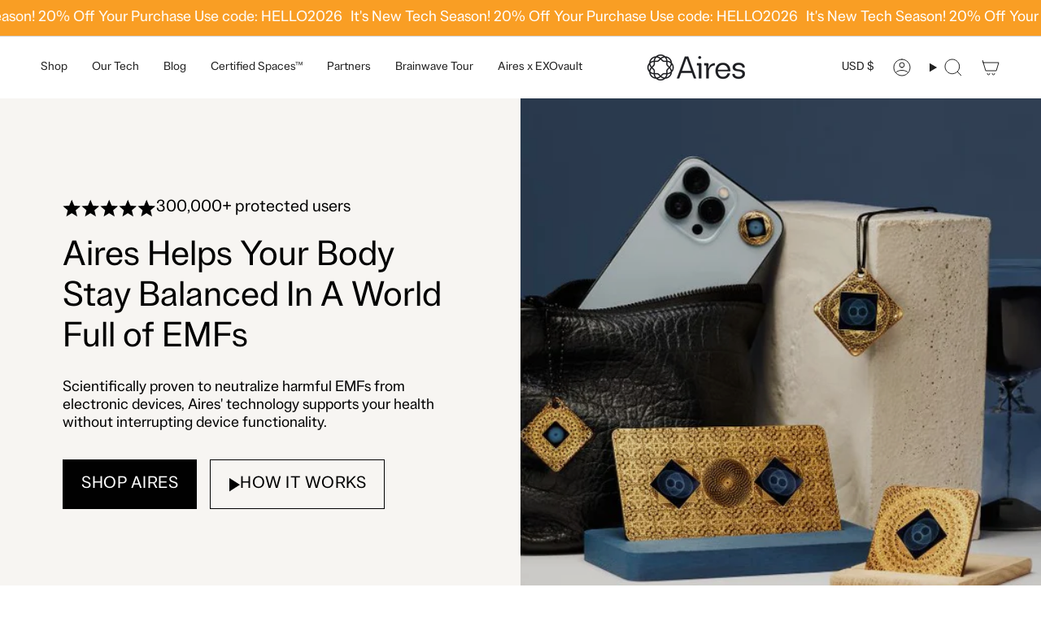

--- FILE ---
content_type: text/css
request_url: https://airestech.com/cdn/shop/t/71/assets/brain-scan-videos.css?v=120915476453929471651748862721
body_size: 12
content:
.brain-scan-videos__wrapper{display:flex;gap:74px;padding:0 0 0 84px}.brain-scan-videos__info{max-width:26%;width:100%;display:flex;flex-direction:column}.brain-scan-videos__subtitle{font-size:14px;font-weight:400;line-height:150%;margin-bottom:24px}.brain-scan-videos__title{font-size:32px;font-weight:400;line-height:120%;margin-bottom:24px}.brain-scan-videos__text{font-size:14px;font-weight:400;line-height:150%}.brain-scan-videos__arrows{display:flex;margin-top:auto;align-items:center;gap:16px}.brain-scan-videos__next,.brain-scan-videos__prev{position:static;margin:0;width:fit-content;height:fit-content}.brain-scan-videos__next:after,.brain-scan-videos__prev:after{content:none}.brain-scan-videos__image{position:relative;width:100%;margin-bottom:24px}.brain-scan-videos__image .mobile{display:none}.brain-scan-videos__image .play-video{cursor:pointer}.brain-scan-videos__image svg{position:absolute;top:50%;left:50%;transform:translate(-50%,-50%);z-index:4}.brain-scan-videos__image:before{content:"";display:block;padding-top:140%}.brain-scan-videos__image img{position:absolute;top:0;left:0;width:100%;height:100%;object-fit:cover;border-radius:26px}.brain-scan-videos__item--title{font-size:23px;font-weight:400;line-height:28.75px;margin-bottom:16px}.brain-scan-videos__item--text{font-size:16px;font-weight:400;line-height:24px;margin-bottom:16px}.brain-scan-videos--popup{position:fixed;top:0;left:0;width:100%;height:100%;background-color:#000c;align-items:center;justify-content:center;display:none;z-index:999}.brain-scan-videos--popup.active{display:flex}.brain-scan-videos--close{color:#000;background:#fff;padding:5px;width:50px;height:50px;display:flex;justify-content:center;align-items:center;border-radius:50%;position:absolute;top:-50px;right:-50px;font-size:34px;cursor:pointer;z-index:1000}.brain-scan-videos--popup video{max-width:100%;width:100%;aspect-ratio:16 / 9;height:auto;padding:0 16px}.brain-scan-videos--popup__wrapper-video,.brain-scan-videos--popup__wrapper{position:relative;max-width:60%;height:fit-content;width:100%;display:flex;align-items:center;justify-content:center}.brain-scan-videos--popup__wrapper .content{width:100%;height:100%}.brain-scan-videos--popup iframe{max-width:100%;width:100%;aspect-ratio:16 / 9;height:auto;padding:0 16px}@media (max-width: 990px){.brain-scan-videos__arrows,.brain-scan-videos__image img{display:none}.brain-scan-videos__image .mobile{display:block}.brain-scan-videos__wrapper{gap:32px;padding:0 24px;flex-direction:column}.brain-scan-videos__info{max-width:100%!important}.brain-scan-videos__slider{width:calc(100% + 24px)}.brain-scan-videos--popup__wrapper-video,.brain-scan-videos--popup__wrapper{max-width:100%}.brain-scan-videos--close{top:-100px;right:10px}}
/*# sourceMappingURL=/cdn/shop/t/71/assets/brain-scan-videos.css.map?v=120915476453929471651748862721 */


--- FILE ---
content_type: text/css
request_url: https://airestech.com/cdn/shop/t/71/assets/section-featured-collection.css?v=166862618076151914691748862723
body_size: 55
content:
.featured-collection__grid{display:flex;justify-content:center;gap:36px}.featured-collection__item{width:calc(20% - 28.8px)}.featured-collection .section-title{color:#fff;text-align:center;margin:0;font-size:var(--fz)}.featured-collection__wrapper{padding:50px 56px;max-width:1396.121px;margin:0 auto}.featured-collection__line{position:relative;margin-bottom:32px}.featured-collection__line .line{display:block;width:100%;height:1.104px;background:#fff;position:absolute;bottom:7px;left:0}.featured-collection__line .line svg{width:10px;height:auto;position:absolute;right:-3px;top:.5px;transform:translateY(-50%)}.featured-collection__line .line svg g{fill:#fff}.featured-collection__line-wrapper{display:flex;justify-content:space-between;gap:16px}.featured-collection .section-title{margin-bottom:72px}.featured-collection .section-title p:first-child,.featured-collection .section-title p:last-child{margin:0}.featured-collection__line-item-point{width:14.587px;height:14.587px;background:#fff;border-radius:50%}.featured-collection__line-item{display:flex;flex-direction:column;align-items:center;gap:19px;font-size:var(----font-3, 16px);line-height:150%;color:#fff}.grid-link-item{background-color:#fff}.grid-link-item__content{padding:20px 10px;text-align:center;display:flex;flex-direction:column;align-items:center;gap:6px;flex:1}.grid-link-item__title{color:#000;text-align:center;font-size:var(--fz, 19px);font-style:normal;font-weight:400;line-height:130%;margin:0}.grid-link-item__sub-title,.grid-link-item__description{color:#000;text-align:center;font-style:normal;font-weight:400;line-height:150%}.grid-link-item__sub-title,.grid-link-item__description{font-size:var(--fz, 14px)}.grid-link-item__description p:first-child,.grid-link-item__description p:last-child{margin:0}.grid-link-item,.grid-link-item__wrapper{height:100%}.grid-link-item__wrapper{display:flex;flex-direction:column}.grid-link-item__img{position:relative}.grid-link-item__label{position:absolute;left:10px;bottom:10px;background:#fff;padding:4px 8px;color:#000;font-size:var(--fz, 14px);font-style:normal;font-weight:400;line-height:150%}.grid-link-item__stars svg{width:13.158px;height:13.158px}.grid-link-item__stars{display:flex;gap:2px}.grid-link-item__stars svg.star-transparent path{fill:transparent;stroke:#000}.featured-collection-btn{font-size:var(--fz);line-height:150%;display:block;width:fit-content;margin:32px auto 0}.featured-collection__sub-title{display:none}.grid-link-item__link{margin-top:auto;font-size:var(--fz)}.grid-link-item__img.with-mobile-img .image-wrapper:nth-child(2){display:none}@media (max-width: 1200px){.featured-collection__grid{gap:24px}.featured-collection__item{width:calc(20% - 24px * 4 / 5)}}@media (max-width: 1000px){.featured-collection__grid{flex-wrap:wrap}.featured-collection__item{width:calc(33.3333333333333% - 24px * 2 / 3)}}@media (max-width: 749px){.featured-collection__grid{gap:16px}.featured-collection__item{width:calc(50% - 8px)}.featured-collection__item.mobile-full-width{width:100%}.featured-collection__wrapper{padding:32px 30px}.featured-collection__line{display:none}.featured-collection .section-title{font-size:var(--fz-mobile);margin-bottom:48px}.featured-collection__sub-title{display:block;color:#fff;text-align:center;font-size:var(--fz, 14px);font-style:normal;font-weight:400;line-height:150%;margin-bottom:10px}.grid-link-item__label{font-size:var(--fz-mobile, 14px)}.grid-link-item__content{padding:12px 6px}.grid-link-item__description{font-size:12px}.featured-collection-btn{margin-top:48px;font-size:var(--fz-mobile)}.grid-link-item__img.with-mobile-img .image-wrapper:nth-child(1){display:none}.grid-link-item__img.with-mobile-img .image-wrapper:nth-child(2){display:block}.grid-link-item__title{font-size:var(--fz-mobile)}.grid-link-item__sub-title,.grid-link-item__description{font-size:var(--fz-mobile, 14px)}.grid-link-item__link{font-size:var(--fz-mobile)}}
/*# sourceMappingURL=/cdn/shop/t/71/assets/section-featured-collection.css.map?v=166862618076151914691748862723 */


--- FILE ---
content_type: text/css
request_url: https://airestech.com/cdn/shop/t/71/assets/benefits-section.css?v=85033617223614426701748862720
body_size: -104
content:
.benefits__wrapper{padding:0 0 0 32px}.benefits__header{margin-bottom:74px}.benefits__header.center{margin:0 auto 74px}.benefits__header.center .benefits__header--title,.benefits__header.center .benefits__header--text{text-align:center}.benefits__header--title{font-weight:400;line-height:120%;text-align:left;margin-bottom:24px}.benefits__header--text{font-weight:400;line-height:150%;text-align:left}.benefits__slider--image{position:relative;max-width:100%;width:100%;margin:0 auto 24px}.benefits__slider--image:before{content:"";display:block;padding-top:100%}.benefits__slider--image img{position:absolute;top:0;left:0;width:100%;height:100%;object-fit:cover}.benefits__slider--title{font-weight:400;line-height:120%;text-align:left;margin-bottom:16px}.benefits__slider--text{font-weight:400;line-height:150%;text-align:left}.benefits__slider--pagination{position:static;margin-top:44px;display:none;justify-content:center;padding-right:16px}.benefits__slider--pagination .swiper-pagination-bullet{border-bottom:4px solid #1B1A20;width:68px;height:0;opacity:.2;border-radius:0}.benefits__slider--pagination .swiper-pagination-bullet-active{opacity:1;border-bottom:4px solid #000000;border-radius:0}.benefits__items-grid{display:flex;justify-content:center;gap:48px;flex-wrap:wrap}.benefits__items-item{width:calc(33.333333333% - 48px * 2 / 3)}.benefits-grid .benefits__wrapper{padding:0 56px;max-width:1370px;margin:0 auto}.benefits-grid .benefits__header{max-width:760px;margin:0 auto 74px}.benefits-grid .benefits__header--title,.benefits-grid .benefits__header--text,.benefits-grid .benefits__slider--title,.benefits-grid .benefits__slider--text{text-align:center}.benefits__slider--link{text-decoration:underline;display:block;text-align:center;margin-top:16px}@media (max-width: 990px){.benefits__wrapper{padding:0 16px}.benefits__header--title,.benefits__header--text{text-align:center}.benefits__header{margin-bottom:44px}.benefits__slider--image{margin-bottom:24px}.benefits__slider--image img{border-radius:50%}.benefits__slider--title,.benefits__slider--text{text-align:center}.benefits__slider{width:calc(100% + 16px)}.benefits__slider--pagination{display:flex}}@media (max-width: 749px){.benefits-grid .benefits__wrapper{padding:0}.benefits__header{padding:0 16px}.benefits__items-grid{justify-content:flex-start;flex-wrap:nowrap;gap:40px;overflow-x:auto;padding-left:40px}.benefits__items-item{width:71%;min-width:71%}.benefits__items-grid::-webkit-scrollbar{background:transparent;display:none}.benefits-grid .benefits__header{margin:0 auto 32px}}
/*# sourceMappingURL=/cdn/shop/t/71/assets/benefits-section.css.map?v=85033617223614426701748862720 */


--- FILE ---
content_type: text/css
request_url: https://airestech.com/cdn/shop/t/71/assets/experts.css?v=90510396922459952001748862722
body_size: 930
content:
.blog__title{margin:0 0 var(--gutter);text-align:center}.experts__btn.desktop{margin:0 0 var(--gutter)}.experts__btn.mobile{margin-top:var(--gutter)}.blog__title .icon{position:relative;top:-2px;width:.73em;height:.73em}.blog__title a{color:inherit}.blog__title+.blog__nav{padding-top:0}.blog__nav{padding-top:var(--gutter);padding-bottom:var(--gutter);margin:0;text-align:center}.blog__nav .icon{width:1em;height:1em;margin-left:5px}.blog-listing .flickity-prev-next-button.previous{left:var(--outer-offset)}.blog-listing .flickity-prev-next-button.next{right:var(--outer-offset)}.blog-listing .experts{padding:0}.blog-listing .experts__tags{font-family:var(--FONT-STACK-BODY);font-style:var(--FONT-STYLE-BODY);font-weight:var(--FONT-WEIGHT-BODY);letter-spacing:var(--LETTER-SPACING-BODY);padding:18px 12px;font-size:var(--font-body-small);text-transform:uppercase}@media only screen and (max-width: 749px){.blog-listing{margin:0 20px}.blog-listing:not(.flickity-enabled){margin:0}.blog-listing .experts__tags{padding:12px 8px}}body.has-line-design .blog-listing .experts__image{border-bottom:1px solid var(--border)}.blog-listing-arrow{position:absolute;top:50%;margin-top:-10px}.blog-listing-arrow--left{left:-10px}.blog-listing-arrow--right{right:-10px}.experts-grid-item{margin-bottom:30px}.experts__text-wrapper{padding:12px}.experts__title{margin-top:0;margin-bottom:8px}.experts__title a{--link: var(--text);--link-hover: var(--text-light);width:100%;overflow:hidden;text-overflow:ellipsis;display:box;transition:color .3s ease;display:-webkit-box;-webkit-box-orient:vertical;-webkit-line-clamp:3}.experts__meta{display:flex;flex-flow:row wrap;margin-bottom:16px;font-size:var(--font-body-x-small);line-height:1.4;font-weight:var(--FONT-WEIGHT-BODY);color:var(--text-light)}.experts__meta .separator{margin:0 5px;opacity:.75}.experts__image__outer{position:relative;overflow:hidden}.experts__image{position:relative;display:block;overflow:hidden;max-width:100%;margin-bottom:16px}.experts__image-link{display:flex;position:relative}.featured-posts .experts__image{padding-top:56.25%}.featured-posts .experts__image img{top:50%;left:50%;transform:translate(-50%,-50%)}.experts__excerpt{font-size:var(--font-body-small)}.experts__link{font-size:var(--font-body-small);margin-bottom:0}.experts__link a{--btn-text: var(--text);--btn-text-hover: var(--text-light);margin-bottom:0}.experts__tags{width:100%;padding:0 15px 5px 25px;margin-bottom:-20px;overflow-wrap:break-word}.experts__tag{--bg: var(--COLOR-BG);--link: var(--text);--link-hover: var(--text-light);display:inline-block;background:var(--bg);padding:3px 6px;color:#000;font-family:Practical Grotesk;font-size:10px;font-style:normal;font-weight:355;line-height:150%;text-transform:initial}.blog-section{position:relative;text-align:left}.blog-section .grid-outer{padding:0}.blog-section .experts__image{overflow:hidden;position:relative;margin-bottom:0}.no-js .blog-section .experts__image{padding-top:0!important}.blog-section .experts__image .experts__tags{position:absolute;z-index:20;left:0;bottom:0;margin-bottom:0}.blog-section .flash{text-align:center}.blog-section .comments{margin:10px 0 20px;padding-top:20px;position:relative}.blog-section .comments .gravatar{float:left;margin-right:15px;width:50px}.blog-section .comments .label{float:right}.blog-section .comments .comment{padding-bottom:10px;margin-top:10px;border-bottom:1px solid var(--border)}.blog-section .comment-body{overflow:hidden}.blog-section .paginate{text-align:center}.experts__image-holder{overflow:hidden;display:block}.comments-form{margin-top:20px;position:relative}.comments-form .btn,.comments-form #challenge .shopify-challenge__button,#challenge .comments-form .shopify-challenge__button,.comments-form .shopify-payment-button .shopify-payment-button__button--unbranded,.shopify-payment-button .comments-form .shopify-payment-button__button--unbranded{margin:10px 0}.flash{margin-bottom:1em}.paginate .num{margin:0 5px}.blog__button{margin-top:20px}.experts-single{--bg: var(--COLOR-BG);--text: var(--text-dark);--double-inner: calc(var(--inner) * 2);position:relative;background:var(--bg)}@media only screen and (max-width: 749px){.experts-single .hr{margin:10px 0}}.experts--single{position:relative;padding-top:var(--inner);margin-bottom:30px}.experts--single .experts__tags{margin:24px 0;padding:0;overflow-wrap:break-word}.experts__hero{padding:var(--double-inner) 0}body:has([data-header-transparent]) .main-content>.shopify-section:first-of-type .experts__hero{padding-top:calc(var(--double-inner) + var(--header-height))}body.has-header-transparent .section-overlay-header:first-of-type .experts__hero{padding-top:calc(var(--double-inner) + var(--header-height))}.experts__hero .experts__title{margin:0}.experts__hero .experts__meta{font-size:var(--font-body-small);display:inline-flex;flex-wrap:wrap;margin:0;opacity:1}.experts__hero .experts__image:not(:first-child){margin-top:var(--double-inner)}.experts__hero .experts__image .image__fill img{object-fit:contain}@media only screen and (max-width: 749px){.experts__hero .experts__title{line-height:31px;margin:0}.experts__hero .experts__meta{padding:0;margin:0;font-size:var(--font-body-small)}}.experts__wrapper{padding-top:var(--inner)}.experts__content{font-size:var(--font-body-large);line-height:26px;overflow-wrap:break-word}.experts__content p{font-size:inherit;line-height:inherit;margin:0 0 24px}.experts__content blockquote{font-style:italic;margin:52px 0;padding:0 0 0 28px;border-left:2px solid var(--border)}.experts__content blockquote p{margin:0}.experts__content img{display:block;max-width:100%;height:auto;margin:24px 0}@media only screen and (min-width: 750px){.experts__content{min-height:130px}}@media only screen and (max-width: 749px){.experts__content blockquote{margin:26px 0;padding:0 0 0 18px;border-width:1px}}.experts__meta-holder{display:flex;justify-content:space-between;align-items:center}.experts__meta>*:not(:last-child):after,.editorial__meta>*:not(:last-child):after{content:"\2022";padding:0 7px}.experts__author-bio{margin:24px 0;display:flex}.experts__author__image{flex-shrink:0;margin-right:20px;margin-top:7px;position:relative;width:80px;height:80px;border-radius:80px;display:inline-block;overflow:hidden}@media only screen and (max-width: 749px){.experts__author__image{width:60px;height:60px;margin-right:15px;border-radius:40px}}.experts__author__text{align-self:center}.experts__content__wrapper{position:relative}@media only screen and (max-width: 749px){.comments-container{margin:22px 0 0}}@media only screen and (min-width: 750px){.mobile{display:none}}@media only screen and (max-width: 749px){.desktop{display:none}}
/*# sourceMappingURL=/cdn/shop/t/71/assets/experts.css.map?v=90510396922459952001748862722 */


--- FILE ---
content_type: text/css
request_url: https://airestech.com/cdn/shop/t/71/assets/section-hp-reviews.css?v=80728392293917353941748862718
body_size: -51
content:
.hp-reviews__img{width:100%;max-width:512px;position:absolute;left:50%;transform:translate(-50%)}.hp-reviews__row{position:relative;z-index:1}.hp-reviews__item{background:#fff;box-shadow:0 278px 78px #0000,0 178px 71px #00000003,0 100px 60px #00000008,0 45px 45px #0000000d,0 11px 25px #0000000f;padding:24px;width:430px;display:flex;flex-direction:column;gap:24px}.hp-reviews__row-2{display:flex;justify-content:flex-end}.hp-reviews__container{padding:0 56px;max-width:1362px;margin:0 auto}.hp-reviews__row-1{top:37px}.hp-reviews__item-stars{display:flex;gap:1px}.hp-reviews__item-stars svg{width:22px;height:22px}.hp-reviews__item-text{color:#000;font-size:var(--fz);font-style:normal;font-weight:400;line-height:150%}.hp-reviews__item-text p:first-child,.hp-reviews__item-text p:last-child{margin:0}.hp-reviews__item-name{color:#2d2d2d;font-size:var(--fz);font-weight:700;line-height:24px;letter-spacing:.6px}.hp-reviews__row-3{top:-80px;padding-left:100px}.hp-reviews__header{max-width:528px;margin:0 auto 72px;text-align:center}.hp-reviews__stars{display:flex;justify-content:center;gap:1px}.hp-reviews__stars svg{width:22px;height:22px}.hp-reviews__header h2{margin-top:16px;margin-bottom:0;color:#000;font-size:var(--fz)}.hp-reviews__btn{display:flex;width:fit-content;margin:-40px auto 0}.hp-reviews__mobile{display:none}@media (max-width: 1100px){.hp-reviews__row-3{padding-left:50px}.hp-reviews__item{width:340px}}@media (max-width: 850px){.hp-reviews__item-name,.hp-reviews__item-text,.hp-reviews__header h2{font-size:var(--fz-mobile)}.hp-reviews__wrapper{display:none}.hp-reviews__mobile{display:block}.hp-reviews__btn{margin-top:40px}.hp-reviews__container{padding:0}.hp-reviews__header{padding:0 34px;margin-bottom:40px}.hp-reviews__item{width:100%;height:100%}.hp-reviews__slider{margin-top:-56px}.hp-reviews{overflow:hidden}.hp-reviews__slider{overflow:visible}.hp-reviews__slider .swiper-slide{height:auto}.hp-reviews__pagination{position:static;margin-top:40px;display:flex;justify-content:center}.hp-reviews__pagination .swiper-pagination-bullet{width:68px;height:4px;border-radius:0;background:#1b1a20;opacity:.2;margin:0 6px}.hp-reviews__pagination .swiper-pagination-bullet-active{background:#000;opacity:1}}
/*# sourceMappingURL=/cdn/shop/t/71/assets/section-hp-reviews.css.map?v=80728392293917353941748862718 */


--- FILE ---
content_type: text/css
request_url: https://airestech.com/cdn/shop/t/71/assets/footer.css?v=137595783401051495951748862723
body_size: -279
content:
.footer__info{display:flex;gap:40px;justify-content:space-between;padding:48px 56px 53px;border-top:1px solid #000000;border-bottom:1px solid #000000}.footer__newsletter{max-width:330px}.footer__newsletter .input-group__field{border:1px solid #000000;display:block;width:100%;margin-bottom:16px;padding:12px}.footer__newsletter--title{font-size:18px;font-weight:400;line-height:26.46px;text-align:left;margin-bottom:16px}.footer__newsletter--text{font-size:14px;font-weight:400;line-height:150%;margin-bottom:16px}.footer__menus{display:flex;gap:49px}.footer__menus--item{min-width:170px;width:fit-content}.footer__menus--title{font-size:18px;font-weight:400;line-height:150%;margin-bottom:27px}.footer__menus--link{display:block;font-size:14px;font-weight:400;line-height:150%;margin-bottom:8px}.footer__service{display:flex;align-items:center;justify-content:space-between;padding:24px 56px;border-top:1px solid #000000}.footer__links{display:flex;gap:12px}.footer__links--link{display:block;font-size:14px;font-weight:400;line-height:150%}.footer__payments{display:flex;align-items:center;gap:12px}.footer__image{padding:32px 62px}.footer__image--wrapper{position:relative;max-width:100%;width:100%;height:40%}.footer__image img{position:absolute;top:0;left:0;width:100%;height:100%;object-fit:contain}@media (max-width: 1200px){.footer__info,.footer__menus{gap:20px}.footer__menus--item{min-width:150px}}@media (max-width: 990px){.footer__info{gap:48px;padding:32px 16px}.footer__info{flex-direction:column}.footer__newsletter{max-width:450px}.footer__menus{flex-wrap:wrap}.footer__menus--item{max-width:calc(50% - 10px);width:100%;min-width:fit-content}.footer__service{flex-direction:column;align-items:center;justify-content:center;gap:20px}.footer__links{gap:8px;flex-direction:column;align-items:center;justify-content:center}}
/*# sourceMappingURL=/cdn/shop/t/71/assets/footer.css.map?v=137595783401051495951748862723 */


--- FILE ---
content_type: application/javascript
request_url: https://forms.airestech.com/w37htfhcq2/vendor/ec4ccb6f-0b78-4092-89a1-991bcb89e498/user.js?cb=639016838083886425
body_size: 5154
content:
!async function(){window.DIGIOH_LOADER=window.DIGIOH_LOADER||{},window.DIGIOH_LOADER.loads=window.DIGIOH_LOADER.loads||{},window.DIGIOH_PREVIEW_GLOBALS={DIGIOH_IS_PREVIEW:"boolean"==typeof DIGIOH_IS_PREVIEW&&DIGIOH_IS_PREVIEW||/true/.test("//false"),DIGIOH_SUBMISSION_OVERRIDE:"undefined"!=typeof DIGIOH_SUBMISSION_OVERRIDE&&DIGIOH_SUBMISSION_OVERRIDE.length>7?DIGIOH_SUBMISSION_OVERRIDE:"",DIGIOH_OVERRIDE_CACHE_VALUES:"undefined"!=typeof DIGIOH_OVERRIDE_CACHE_VALUES?DIGIOH_OVERRIDE_CACHE_VALUES:{},LIGHTBOX_GUID_PREVIEW:"undefined"!=typeof LIGHTBOX_GUID_PREVIEW?LIGHTBOX_GUID_PREVIEW:"",IS_PREVIEW_CLICK:"undefined"!=typeof PREVIEW_TYPE&&"click"==PREVIEW_TYPE,IS_PREVIEW_HOVER:"undefined"!=typeof PREVIEW_TYPE&&"hover"==PREVIEW_TYPE,IS_PREVIEW_SCROLL:"undefined"!=typeof PREVIEW_TYPE&&"scroll"==PREVIEW_TYPE,IS_PREVIEW_EXIT:"undefined"!=typeof PREVIEW_TYPE&&"exit"==PREVIEW_TYPE,DigiohPreviewOnScriptLoaded:"function"==typeof DigiohPreviewOnScriptLoaded?DigiohPreviewOnScriptLoaded:function(){},wasScriptOnLoadedCalled:"boolean"==typeof wasScriptOnLoadedCalled&&wasScriptOnLoadedCalled},window.DIGIOH_API={},window.DIGIOH_CUSTOM_JS_GLOBAL={},window.DIGIOH_CUSTOM_JS_SUPER={},window.DIGIOH_CUSTOM_JS={},window.DIGIOH_VENDOR_GUID="ec4ccb6f-0b78-4092-89a1-991bcb89e498",window.DIGIOH_VENDOR_SHORT_ID="46011",window.DIGIOH_PARTNER_NAME="",window.DIGIOH_KEEN_WRITE_KEY="[base64]",window.DIGIOH_CACHE_VERSION="639016838083886425",window.DIGIOH_STORAGE_TYPE="local_storage",window.DIGIOH_EMBED_TYPE="lightning",window.DIGIOH_USE_HTTPS_ONLY=/true/.test("false"),window.DIGIOH_USE_FRAME_COMPATIBILITY=/true/.test("false"),window.DIGIOH_LIGHTBOX_CONDITIONS=[],DIGIOH_LIGHTBOX_CONDITIONS[0]={},DIGIOH_LIGHTBOX_CONDITIONS[0].lightbox_guid="ed76b004-8ef6-4944-bb9a-81228f19907c",DIGIOH_LIGHTBOX_CONDITIONS[0].conditions=[[{p:"E_exit_intent",o:"in_set",s:["Mouse exits window top","Mouse exits window bottom","Mouse exits window left","Mouse exits window right"],v:"",sd:"",ed:""},{p:"E_device",o:"in_set",s:["Desktop"],v:"",sd:"",ed:""},{p:"E_visitor_activity_session",o:"equals",v:"1",s:[],sd:"",ed:""},{p:"S_current_page_url_path",o:"contains",v:"collections/bundles",s:[],sd:"",ed:""}],[{p:"I_idle_time_seconds",o:"greater_than",v:"3",s:[],sd:"",ed:""},{p:"E_device",o:"in_set",s:["Phone","Tablet"],v:"",sd:"",ed:""},{p:"E_visitor_activity_session",o:"equals",v:"1",s:[],sd:"",ed:""},{p:"S_current_page_url_path",o:"contains",v:"collections/bundles",s:[],sd:"",ed:""}]],DIGIOH_LIGHTBOX_CONDITIONS[1]={},DIGIOH_LIGHTBOX_CONDITIONS[1].lightbox_guid="5fc95fe8-c8ba-4e04-80db-515e29bb04bd",DIGIOH_LIGHTBOX_CONDITIONS[1].conditions=[[{p:"S_current_page_url_path",o:"contains",v:"emf-protection-recommendations",s:[],sd:"",ed:""}]],DIGIOH_LIGHTBOX_CONDITIONS[2]={},DIGIOH_LIGHTBOX_CONDITIONS[2].lightbox_guid="ec73123d-0c98-4d52-8414-a94a6591335c",DIGIOH_LIGHTBOX_CONDITIONS[2].conditions=[[{p:"S_current_page_url_path",o:"contains",v:"emf-assessment-quiz",s:[],sd:"",ed:""}]],window.DIGIOH_LIGHTBOX_RULESETS={},window.DIGIOH_LIGHTBOX_IDS={},DIGIOH_LIGHTBOX_IDS["ed76b004-8ef6-4944-bb9a-81228f19907c"]="302330",DIGIOH_LIGHTBOX_IDS["5fc95fe8-c8ba-4e04-80db-515e29bb04bd"]="301119",DIGIOH_LIGHTBOX_IDS["ec73123d-0c98-4d52-8414-a94a6591335c"]="301278",window.DIGIOH_LIGHTBOX_NAMES={},DIGIOH_LIGHTBOX_NAMES["ed76b004-8ef6-4944-bb9a-81228f19907c"]="Exit Intent Quiz Popup",DIGIOH_LIGHTBOX_NAMES["5fc95fe8-c8ba-4e04-80db-515e29bb04bd"]="Aires Tech Quiz",DIGIOH_LIGHTBOX_NAMES["ec73123d-0c98-4d52-8414-a94a6591335c"]="Splash Page Quiz",window.DIGIOH_VARIATION_TO_BOX_MAP={},DIGIOH_API.DIGIOH_LIGHTBOX_SETTINGS={},DIGIOH_API.DIGIOH_LIGHTBOX_EFFECTS={},window.DIGIOH_LIGHTBOX_EFFECTS=DIGIOH_API.DIGIOH_LIGHTBOX_EFFECTS,DIGIOH_API.BREAKPOINT_POINTER={},DIGIOH_API.BREAKPOINT_POINTER["ed76b004-8ef6-4944-bb9a-81228f19907c"]={},DIGIOH_API.BREAKPOINT_POINTER["ed76b004-8ef6-4944-bb9a-81228f19907c"].mobile_720=!0,DIGIOH_API.BREAKPOINT_POINTER["5fc95fe8-c8ba-4e04-80db-515e29bb04bd"]={},DIGIOH_API.BREAKPOINT_POINTER["5fc95fe8-c8ba-4e04-80db-515e29bb04bd"].mobile_800=!0,DIGIOH_API.BREAKPOINT_POINTER["ec73123d-0c98-4d52-8414-a94a6591335c"]={},DIGIOH_API.BREAKPOINT_POINTER["ec73123d-0c98-4d52-8414-a94a6591335c"].mobile_800=!0,DIGIOH_API.DIGIOH_PIXEL_THRESHOLDS={},window.DIGIOH_DATA_STORAGE_TYPE_BY_BOX_OBJ={},DIGIOH_DATA_STORAGE_TYPE_BY_BOX_OBJ={},window.DIGIOH_LIGHTBOX_MASTER_RULES={},DIGIOH_LIGHTBOX_MASTER_RULES={OneBoxPerPageview:!1,OneBoxPerSession:!1,OneBoxPerVisitor:!1,StopAfterFormSubmitted:!1,DisableIfCookiesDisabled:!0,IgnoreForInlineBoxes:!0,AllowMultipleBoxes:!1},window.DIGIOH_LIGHTBOX_INLINES=[],DIGIOH_LIGHTBOX_INLINES=[{GUID:"5fc95fe8-c8ba-4e04-80db-515e29bb04bd",display_rules:"conditions",custom_js_rules:"all",position_using:"universal_smart_tag",jquery_selector:"body"},{GUID:"ec73123d-0c98-4d52-8414-a94a6591335c",display_rules:"conditions",custom_js_rules:"all",position_using:"universal_smart_tag",jquery_selector:"body"}],window.DIGIOH_LIGHTBOX_PRELOAD_ARR=[],DIGIOH_LIGHTBOX_PRELOAD_ARR=[],window.DIGIOH_DYNAMIC_BOXES=[],DIGIOH_DYNAMIC_BOXES=[],window.DIGIOH_SPLIT_TESTS_ARR=[],DIGIOH_SPLIT_TESTS_ARR=[],window.DIGIOH_USE_CONSOLE=/true/.test("false"),window.DIGIOH_USE_RESPONSIVE=!1,window.DIGIOH_USE_PRQ=/true/.test("true"),window.DIGIOH_IS_QA=/true/.test("false"),window.DIGIOH_BLIP_LZ="NoIg7GB0Bs2QnABkgJgIxpAGgAQgCxxrQCsqJakGJ2e0KqayaAHCzCrSPY8xaui4pE8KkgRwkQxHBRzIUNAGZE02fMUzpotOJL4q-7WOT6ELY7uRKlqY.12il-NQIZlhnXCDRhb-MiZKVks9AylvYVEHeCh8LzxhdQYoT1DTA2VVSJk3GFRnVzl3VHj0.N0XHJ0wqjBsxNzihTEqxuSW9AtqyBioCMaajKolbsHe4NiCtpAkvLgSMdmm-Vkynr7GJaiJsVT18atezPoi-UDCLl9.[base64].B2cjRMJ2Am8IQbR5hKTMBtKMJRUseOhmPgqWy3unGAx0Dzr3Qv0x5yIYR7EmRQyQFf9nypE8aTxZNegeR8AJYWwUIg3gRkPK1DnEJRJhmJDnzgfA93FSD8QUUi.[base64].dB.x5GCEXi4J-Uy9FapgfUauShCkvS7CeJo.g2BUgDWIKCzVIKl5CpEEwEECGyHK7TTupGoSwFBBjBqVezVK1Px-uYJQsP0jiRr2j4dqoITi241bzq6orb0QQJwMOgbjqVS6WKskgYNWl7lOhcR4A8FqKTavUwqrbywc7QNByAxRoG426ZKfcoiBmzbOW-coAbsBrEX-6cJr-MhYDOVydHq9o8jc04.[base64].hO3OVu5vmBn4f0-1.vudL-Tl-wHP9-l9fzLD.s5P-OcjisECByTcgC5RazrK2AeiA.4Oxfv5JWdtig80cnULWq0zzsQFgNHgxBYHf0UBpchj8-TAJnHAwwBMX7KAzswpQaCGHKF.pwkgx9OEiS.jQjAdCUGcIpiAnhIiX7pmoR.Mkb8KEwFkTuNMTCxGsM4cLRobC3qWTgI5HmZ5h7EOYI-fU9DFHKDAQwpUyi5R2IQA4jAfDFFSwkZYtRlilAKJocWJxeYHHWNcZ4oRUjOHcMsfgDRliXFCNeNonhTjzGiMiUEoRdwHHBkyckl-8AwmKPgBEmhy8EkeJCR.[base64]",window.COUPON_GROUP_POPULATE_OBJ={},COUPON_GROUP_POPULATE_OBJ={},window.ClientJsDomMaxWaitSeconds=parseInt("0"),window.ACCOUNT_METADATA={},ACCOUNT_METADATA={ga4_measurement_ids:"G-WSGP7TZS82",free_shipping:"100"},DIGIOH_API.canAccessParentWindow=function(){try{return window.parent.document,!0}catch{return!1}},DIGIOH_API.isSameOrigin=function(I){try{return I.document,I.location.href,I.location.origin===window.location.origin}catch{return!1}},DIGIOH_API.getHighestSameOriginWindow=function(I=window,e=16){let _=I;for(let I=0;I<e;I++){const I=_.parent;if(I===_)break;if(!DIGIOH_API.isSameOrigin(I))break;_=I}return _},DIGIOH_API.hasInaccessibleAncestor=function(I=window){const e=DIGIOH_API.getHighestSameOriginWindow(I);if(e.parent===e)return!1;try{return e.parent.document,e.parent.location.href,!1}catch{return!0}},window.DIGIOH_PARENT_WINDOW_CONTEXT="",window.DIGIOH_TOP_WINDOW_CONTEXT=DIGIOH_API.getHighestSameOriginWindow(),window._digiohProtocol="https://",DIGIOH_USE_FRAME_COMPATIBILITY?(_digiohProtocol="https:"==window.document.location.protocol?"https://":"http://",DIGIOH_PARENT_WINDOW_CONTEXT=window):(_digiohProtocol="https:"==window.parent.document.location.protocol?"https://":"http://",DIGIOH_PARENT_WINDOW_CONTEXT=window.parent);const I="undefined"!=typeof DIGIOH_USE_HTTPS_ONLY&&!0===DIGIOH_USE_HTTPS_ONLY?"https://":_digiohProtocol;DIGIOH_API.DIGIOH_USE_FRAME_COMPATIBILITY=DIGIOH_USE_FRAME_COMPATIBILITY,DIGIOH_API.DIGIOH_TOP_WINDOW_CONTEXT=DIGIOH_TOP_WINDOW_CONTEXT,DIGIOH_API.DIGIOH_PARENT_WINDOW_CONTEXT=DIGIOH_PARENT_WINDOW_CONTEXT,DIGIOH_API.IS_LIGHTBOX_INLINE_JS=!1;try{DIGIOH_API.canAccessParentWindow()&&window.parent.document.getElementById("lightboxjs-lightboxlib")&&window.parent.document.getElementById("lightboxjs-frame-lightboxlib")&&(DIGIOH_API.IS_LIGHTBOX_INLINE_JS=!0)}catch(I){}window.DIGIOH_CONFIG={REGION:"US",PROTOCOL:_digiohProtocol,PROTOCOL_USER_OVERRIDE:I,CDN_DOMAIN:"forms.airestech.com/w37htfhcq2",BOX_BASE_URL:I+"forms.airestech.com/w37htfhcq2",SUBMIT_BASE_URL:I+"forms.airestech.com/sub77784t6",SUBMITCUS_BASE_URL:I+"forms.airestech.com/suc329b45s",API_BASE_URL:I+"forms.airestech.com/a4flkt7l2b",JSAPI_BASE_URL:I+"forms.airestech.com/jnxs3jkh45",COUPON_BASE_URL:I+"forms.airestech.com/cou780rkla",S3_BASE_URL:I+"forms.airestech.com/s3awjbnctc",LOG_BASE_URL:I+"forms.airestech.com/lgev3f7m0c",ROB_BASE_URL:I+"robert.lightboxcdn.com",BETA_BASE_URL:I+"beta.lightboxcdn.com",BETA2_BASE_URL:I+"beta2.lightboxcdn.com",BUILD_VERSION_NUMBER:"1.0.9481.33999",CUSTOM_FIELDS_LIMIT:parseInt("30")||50,USE_SUBMIT_POST:/true/.test("true"),CACHE_VALUES:{main:"DC979AC2F9840A008CE495815D3898A7",custom:"6C9DFE901AE0281443BEAB6B91C3C60F",custom_box:"ED0BDDC41B5E8F5A3FE6E15BE946DACF",lightbox_builder:"561F5CED19100D67CC39FBB1F1D5384A",boxes:{},...DIGIOH_PREVIEW_GLOBALS.DIGIOH_OVERRIDE_CACHE_VALUES},NAMED_CUSTOM_FIELDS:[],DIGIOH_USE_BUGSNAG:/true/.test("false"),USE_LZ:/true/.test("true"),USE_GLOBAL_BOX_SUPPRESSION:/true/.test("false"),OVERRIDE_BOX_GUID:null},DIGIOH_API.CONFIG=DIGIOH_CONFIG,DIGIOH_API.CONFIG.CACHE_VALUES.boxes["ed76b004-8ef6-4944-bb9a-81228f19907c"]="639004711180200000",DIGIOH_API.CONFIG.CACHE_VALUES.boxes["5fc95fe8-c8ba-4e04-80db-515e29bb04bd"]="639011678442030000",DIGIOH_API.CONFIG.CACHE_VALUES.boxes["ec73123d-0c98-4d52-8414-a94a6591335c"]="638943267953270000",DIGIOH_API.CONFIG.NAMED_CUSTOM_FIELDS=[{Id:1,Active:!0,Type:"string",Name:"custom_1",DisplayName:"EMF Concern",Key:"digioh_EMF_concern"},{Id:2,Active:!0,Type:"string",Name:"custom_2",DisplayName:"Residence Bedroom Count",Key:"digioh_quiz_residence_bedrooms"},{Id:3,Active:!0,Type:"string",Name:"custom_3",DisplayName:"Residence SqFt",Key:"digioh_quiz_residence_sqft"},{Id:4,Active:!0,Type:"string",Name:"custom_4",DisplayName:"Residence Floor Count",Key:"digioh_quiz_residence_floors"},{Id:5,Active:!0,Type:"string",Name:"custom_5",DisplayName:"Office WiFi Points",Key:"digioh_quiz_office_wifi_points"},{Id:6,Active:!0,Type:"string",Name:"custom_6",DisplayName:"Office Computer Count",Key:"digioh_quiz_office_computers"},{Id:7,Active:!0,Type:"string",Name:"custom_7",DisplayName:"Office Room Count",Key:"digioh_quiz_office_rooms"},{Id:8,Active:!0,Type:"string",Name:"custom_8",DisplayName:"Office SqFt",Key:"digioh_quiz_office_sqft"},{Id:9,Active:!0,Type:"string",Name:"custom_9",DisplayName:"Office Floor Count",Key:"digioh_quiz_office_floors"},{Id:10,Active:!0,Type:"string",Name:"custom_10",DisplayName:"Personal Device Count",Key:"digioh_quiz_personal_devices_count"},{Id:11,Active:!0,Type:"string",Name:"custom_11",DisplayName:"Space Type",Key:"digioh_quiz_space_type"},{Id:12,Active:!0,Type:"string",Name:"custom_12",DisplayName:"Residence Type",Key:"digioh_quiz_residence_type"},{Id:13,Active:!0,Type:"string",Name:"custom_13",DisplayName:"Business Type",Key:"digioh_quiz_business_type"},{Id:14,Active:!0,Type:"string",Name:"custom_14",DisplayName:"Tech Device Count",Key:"digioh_quiz_tech_devices_count"},{Id:15,Active:!0,Type:"string",Name:"custom_15",DisplayName:"WiFi Device Count",Key:"digioh_quiz_wifi_devices_count"},{Id:16,Active:!0,Type:"string",Name:"custom_16",DisplayName:"Building Age",Key:"digioh_quiz_building_age"},{Id:17,Active:!0,Type:"string",Name:"custom_17",DisplayName:"Kids",Key:"digioh_quiz_kids"},{Id:18,Active:!0,Type:"string",Name:"custom_18",DisplayName:"Travel",Key:"digioh_quiz_travel"},{Id:19,Active:!0,Type:"string",Name:"custom_19",DisplayName:"Car Time",Key:"digioh_quiz_car_time"},{Id:20,Active:!0,Type:"string",Name:"custom_20",DisplayName:"Hear About Aires",Key:"digioh_quiz_source"}],DIGIOH_API.loadScript=function(I,e,_){var i=document.head,o=document.createElement("script");o.type="text/javascript",o.src=I,o.onreadystatechange=e,o.onload=e,_&&(o.async=!0),i.appendChild(o)},DIGIOH_API.loadUserScript=async function(I,e,_){let i=I.replace(/\.[^\.]+$/i,"");DIGIOH_IS_QA?I=I.replace(/\.[^/.]+$/,"_qa.js"):DIGIOH_IS_PREVIEW&&(I=I.replace(/\.[^/.]+$/,"_preview.js"));var o=DIGIOH_API.CONFIG.BOX_BASE_URL+"/vendor/"+DIGIOH_VENDOR_GUID+"/"+I;if(e&&(o+="?cb="+e),!DIGIOH_LOADER.loads[i]){let I={};DIGIOH_LOADER.loads[i]=I,I.promise=new Promise(((e,_)=>{I.resolveCallback=e,I.rejectCallback=_}))}return new Promise(((I,e)=>{DIGIOH_API.loadScript(o,(function(){I(o+" loaded"),setTimeout(DIGIOH_LOADER.loads[i].resolveCallback,3e3)}),_)}))},DIGIOH_IS_PREVIEW=DIGIOH_PREVIEW_GLOBALS.DIGIOH_IS_PREVIEW;let e=DIGIOH_LOADER?.loads?DIGIOH_LOADER.loads.user:null,_=DIGIOH_LOADER?.loads?DIGIOH_LOADER.loads.custom:null,i=DIGIOH_LOADER?.loads?DIGIOH_LOADER.loads.main:null;_||DIGIOH_API.loadUserScript("custom.js",DIGIOH_API.CONFIG.CACHE_VALUES.custom,!0),i||DIGIOH_API.loadUserScript("main.js",DIGIOH_API.CONFIG.CACHE_VALUES.main,!0),e&&e.resolveCallback()}();

--- FILE ---
content_type: application/javascript
request_url: https://replocdn.com/w/9bf13165-cb57-4605-83fe-81eca430ec33/db936053-4e56-42bb-b3c8-86797f8358ec.min.js?v=087a1460-ef82-11ef-bd5b-e34468a6798c
body_size: 175688
content:
(()=>{var UF=Object.create;var eo=Object.defineProperty;var jF=Object.getOwnPropertyDescriptor;var WF=Object.getOwnPropertyNames;var GF=Object.getPrototypeOf,ZF=Object.prototype.hasOwnProperty;var $F=(t,a,e)=>a in t?eo(t,a,{enumerable:!0,configurable:!0,writable:!0,value:e}):t[a]=e;var A=(t,a)=>()=>(t&&(a=t(t=0)),a);var _=(t,a)=>()=>(a||t((a={exports:{}}).exports,a),a.exports),ro=(t,a)=>{for(var e in a)eo(t,e,{get:a[e],enumerable:!0})},KF=(t,a,e,r)=>{if(a&&typeof a=="object"||typeof a=="function")for(let l of WF(a))!ZF.call(t,l)&&l!==e&&eo(t,l,{get:()=>a[l],enumerable:!(r=jF(a,l))||r.enumerable});return t};var j=(t,a,e)=>(e=t!=null?UF(GF(t)):{},KF(a||!t||!t.__esModule?eo(e,"default",{value:t,enumerable:!0}):e,t));var u1=(t,a,e)=>($F(t,typeof a!="symbol"?a+"":a,e),e);var x,i=A(()=>{x=[]});var m,c=A(()=>{m=[{id:"db936053-4e56-42bb-b3c8-86797f8358ec",version:93,projectId:"9bf13165-cb57-4605-83fe-81eca430ec33",name:"homepage_certified_space",type:"shopifySection",hideDefaultHeader:!1,hideDefaultFooter:!1,hideShopifyAnnouncementBar:!1,isHomepage:!1,shopifyPagePath:"homepage_certified_space",publishedAt:"2025-02-20T11:54:50.495Z",component:{id:"db8b2695-47ef-4f04-8551-113b516eab25",type:"container",props:{style:{display:"flex",alignSelf:"stretch",alignItems:"center",flexDirection:"column",justifyContent:"center"}},children:[{id:"2a8dde0d-b6e2-44ec-a634-6bc0f65cb133",name:"Main Container",type:"container",props:{style:{display:"flex",maxWidth:"100%",__flexGap:"20px",alignSelf:"stretch",alignItems:"center",paddingTop:"5%",paddingLeft:"84px",paddingRight:"84px",flexDirection:"column",paddingBottom:"5%",justifyContent:"center",backgroundColor:"#FFFFFFFF"},"style@md":{paddingLeft:"10%",paddingRight:"10%"},"style@sm":{paddingTop:"10%",paddingLeft:"5%",paddingRight:"5%",paddingBottom:"10%"}},children:[{id:"e83c60dc-ecbf-4c01-86a0-a34f47bd0dba",name:"Container 5",type:"container",props:{style:{display:"flex",maxWidth:"100%",alignSelf:"stretch",alignItems:"center",justifyContent:"center"},"style@sm":{width:"auto",alignSelf:"auto"}},children:[{id:"a253e5fb-2eb4-43f4-8c0a-11581486a000",type:"text",props:{text:"<p>Introducing </p>",style:{fontSize:"32px",fontWeight:"400",lineHeight:"34px",paddingBottom:"5px"},"style@md":{paddingRight:"0%"},"style@sm":{fontSize:"26px",textAlign:"center",lineHeight:"34px",paddingRight:"0px"}}},{id:"2a138eff-6368-44f3-a320-084e798ef0b4",name:"Image 3",type:"image",props:{style:{width:"205px",__width:"205px",objectFit:"cover",__imageSource:"https://cdn.shopify.com/s/files/1/0592/3946/5116/files/output-onlinepngtools.png?v=1739426184",__imageAltText:"Logo of Aires Certified Spaces with a shield icon beside the text."},loading:"eager","style@sm":{width:"51%",__width:"51%",flexGrow:"unset"}},markers:{_aiGeneratedAltText:!0}}]},{id:"e3e83a84-cc97-48f1-b2f2-e00a8b5779fe",name:"Container 1",type:"container",props:{style:{rowGap:0,display:"grid",maxWidth:"100%",__flexGap:0,alignSelf:"stretch",columnGap:0,alignItems:"center",justifyContent:"center",__numberOfColumns:2,gridTemplateColumns:"repeat(2, minmax(0, 1fr))"},"style@md":{width:"auto",rowGap:"25px",display:"grid",alignSelf:"stretch",__numberOfColumns:1,gridTemplateColumns:"repeat(1, minmax(0, 1fr))"},"style@sm":{rowGap:"25px"}},children:[{id:"5bdfc61e-0bcb-43c2-85a4-ad190e790ffa",name:"Container 2",type:"container",props:{style:{display:"flex",flexGrow:1,maxWidth:"100%",alignSelf:"stretch",alignItems:"center",justifyContent:"center"}},children:[{id:"0b7f85cd-83d1-44da-828f-5f9b3ad0362f",name:"Image 1",type:"image",props:{style:{__height:"45vh",flexGrow:1,alignSelf:"stretch",objectFit:"cover",__imageSource:"https://cdn.shopify.com/s/files/1/0592/3946/5116/files/image_83.jpg?v=1740049833",__imageAltText:'Sign displaying "Electromagnetic Radiation Friendly Zone" with features listed below.'},loading:"eager","style@md":{height:"350px",__height:"350px"},"style@sm":{height:"250px",__height:"250px"}},markers:{_aiGeneratedAltText:!0}}]},{id:"42cafce7-ab12-4ca6-a438-36fe0a4571f4",name:"Container 3",type:"container",props:{style:{display:"flex",flexGrow:1,maxWidth:"100%",__flexGap:"45px",alignSelf:"stretch",alignItems:"flex-start",paddingLeft:"3%",flexDirection:"column",justifyContent:"center"},"style@md":{display:"flex",alignItems:"center",justifyContent:"center"},"style@sm":{paddingLeft:"0px"}},children:[{id:"49da609d-a923-4d1d-be9b-e518206cb510",name:"Point 1",type:"container",props:{style:{rowGap:0,display:"flex",maxWidth:"100%",__flexGap:"10px",alignSelf:"stretch",columnGap:0,alignItems:"center",justifyContent:"flex-start",__numberOfColumns:0,gridTemplateColumns:"repeat(0, minmax(0, 1fr))"},"style@md":{display:"flex",flexWrap:"nowrap",flexDirection:"column"}},children:[{id:"7ded8d3c-e206-4977-bdfd-c50b5e3e83ab",name:"Container 4",type:"container",props:{style:{display:"flex",maxWidth:"100%",alignItems:"center",justifyContent:"center"},"style@md":{width:"auto",height:"auto",flexGrow:1,flexBasis:"auto"}},children:[{id:"13e1460c-2252-4e6f-b162-ae245e490c47",name:"Image 2",type:"image",props:{style:{display:"none",flexGrow:1,objectFit:"cover",__imageSource:"https://cdn.shopify.com/s/files/1/0592/3946/5116/files/image_81_f73e6971-8f44-4586-bee8-592cf50c0f49.png?v=1739353822",__imageAltText:"Icon of a microchip with surrounding circular pattern design."},loading:"eager","style@md":{display:"none",__display:"inline"},"style@sm":{display:"none",__display:"inline"}},markers:{_aiGeneratedAltText:!0}}]},{id:"19e0b0f3-cbde-4209-9539-75dc88929d1c",name:"Container 4",type:"container",props:{style:{display:"flex",maxWidth:"100%",__flexGap:"10px",alignItems:"center",flexDirection:"column",justifyContent:"center"},"style@md":{width:"auto",height:"auto",flexGrow:1,__flexGap:"10px",flexBasis:"auto"}},children:[{id:"21e05a3d-7993-4658-b5a5-66305717d28a",type:"text",props:{text:"<h3>What Is It?</h3>",style:{fontSize:"24px",alignSelf:"stretch",lineHeight:"28px"},"style@md":{width:"auto",alignSelf:"stretch",textAlign:"center"},"style@sm":{fontSize:"20px",lineHeight:"28px"}}},{id:"60b41949-5ea8-4812-9de3-9c3d191aa283",type:"text",props:{text:"<p>A new standard for creating EMF-safe environments without removing technology.</p>",style:{fontSize:"18px",alignSelf:"stretch",lineHeight:"24px"},"style@md":{textAlign:"center"},"style@sm":{fontSize:"16px",lineHeight:"24px"}}}]}]},{id:"c71b7291-8741-4618-98e3-d83a388c8312",name:"Point 2",type:"container",props:{style:{rowGap:0,display:"flex",maxWidth:"100%",__flexGap:"10px",alignSelf:"stretch",columnGap:0,alignItems:"center",justifyContent:"flex-start",__numberOfColumns:0,gridTemplateColumns:"repeat(0, minmax(0, 1fr))"},"style@md":{display:"flex",flexWrap:"nowrap",flexDirection:"column"}},children:[{id:"51de597e-0c73-4929-8601-f56bff7b3b7b",name:"Container 4",type:"container",props:{style:{display:"flex",maxWidth:"100%",alignItems:"center",justifyContent:"center"},"style@md":{width:"auto",height:"auto",flexGrow:1,flexBasis:"auto"}},children:[{id:"7c920315-68fb-4ae5-b904-f11802e94ef9",name:"Image 2",type:"image",props:{style:{display:"none",flexGrow:1,objectFit:"cover",__imageSource:"https://cdn.shopify.com/s/files/1/0592/3946/5116/files/Vector_187e3806-3b94-4dc0-b6a1-cffe5c5b5531.png?v=1739353098",__imageAltText:"A simple line drawing of a flexing muscle inside a circle."},loading:"eager","style@md":{display:"none",__display:"inline"},"style@sm":{display:"none",__display:"inline"}},markers:{_aiGeneratedAltText:!0}}]},{id:"7a0b8f25-a569-4698-afda-65a412a70fdb",name:"Container 4",type:"container",props:{style:{display:"flex",flexGrow:1,maxWidth:"100%",__flexGap:"10px",alignItems:"center",flexDirection:"column",justifyContent:"center"},"style@md":{width:"auto",height:"auto",flexGrow:1,__flexGap:"10px",flexBasis:"auto"}},children:[{id:"37c64ca4-11c6-4ee1-9aa8-7f742a25aebe",type:"text",props:{text:"<h3>Why Does It Matter?</h3>",style:{fontSize:"24px",alignSelf:"stretch",lineHeight:"28px"},"style@md":{width:"auto",alignSelf:"stretch",textAlign:"center"},"style@sm":{fontSize:"20px",lineHeight:"28px"}}},{id:"1d3ad7ae-0512-49bc-98ce-4f1821b34472",type:"text",props:{text:"<p>Modern spaces are filled with invisible EMF interference, this certification ensures a healthier enviroment.</p>",style:{fontSize:"18px",alignSelf:"stretch",lineHeight:"24px"},"style@md":{textAlign:"center"},"style@sm":{fontSize:"16px",lineHeight:"24px"}}}]}]},{id:"43dd7801-795f-44ab-8e72-0f84e37ca256",name:"Point 2",type:"container",props:{style:{rowGap:0,display:"flex",maxWidth:"100%",__flexGap:"10px",alignSelf:"stretch",columnGap:0,alignItems:"center",justifyContent:"flex-start",__numberOfColumns:0,gridTemplateColumns:"repeat(0, minmax(0, 1fr))"},"style@md":{display:"flex",flexWrap:"nowrap",flexDirection:"column"}},children:[{id:"2c6c7855-533e-4f2a-861c-38176abdfc49",name:"Container 4",type:"container",props:{style:{display:"flex",maxWidth:"100%",alignItems:"center",justifyContent:"center"},"style@md":{width:"auto",height:"auto",flexGrow:1,flexBasis:"auto"}},children:[{id:"25c91314-6f55-4937-bb87-f526cab3a768",name:"Image 2",type:"image",props:{style:{display:"none",flexGrow:1,objectFit:"cover",__imageSource:"https://cdn.shopify.com/s/files/1/0592/3946/5116/files/image_82_4c79db86-9e27-4def-a91a-9faef6d9f14d.png?v=1739354020",__imageAltText:"A circular geometric design with concentric circles and small rectangles."},loading:"eager","style@md":{display:"none",__display:"inline"},"style@sm":{display:"none",__display:"inline"}},markers:{_aiGeneratedAltText:!0}}]},{id:"9b423d7d-f824-49fb-8ff7-37688eea53ea",name:"Container 4",type:"container",props:{style:{display:"flex",flexGrow:1,maxWidth:"100%",__flexGap:"10px",alignItems:"center",flexDirection:"column",justifyContent:"center"},"style@md":{width:"auto",height:"auto",flexGrow:1,__flexGap:"10px",flexBasis:"auto"}},children:[{id:"f8fc3d5d-64d8-40ce-8bab-71483d29c0e7",type:"text",props:{text:"<h3>Who Is It For?</h3>",style:{fontSize:"24px",alignSelf:"stretch",lineHeight:"28px"},"style@md":{width:"auto",alignSelf:"stretch",textAlign:"center"},"style@sm":{fontSize:"20px",lineHeight:"28px"}}},{id:"45a85461-61c6-4c15-9456-85984750b27f",type:"text",props:{text:"<p>Ideal for homes, offices, fitness facilities, hotels and businesses prioritizing health and well-being.</p>",style:{fontSize:"18px",alignSelf:"stretch",lineHeight:"24px"},"style@md":{textAlign:"center"},"style@sm":{fontSize:"16px",lineHeight:"24px"}}}]}]},{id:"a509864d-25d0-4d7b-838d-a0799d2c5d50",type:"button",props:{style:{color:"#FFFFFF",display:"flex",position:"relative",marginTop:"10px",alignItems:"center",paddingTop:"16px",__transform:{skewX:"0deg",skewY:"0deg",scaleX:"100%",scaleY:"100%",scaleZ:"100%",rotateX:"0deg",rotateY:"0deg",rotateZ:"0deg",translateX:"0px",translateY:"0px",translateZ:"0px"},paddingLeft:"20px",paddingRight:"20px",paddingBottom:"16px",justifyContent:"center",backgroundColor:"#000000FF"},onClick:[{id:"fe44295f-2dce-4b7f-9bed-e9784fd27216",type:"redirect",value:{url:"https://airestech.com/pages/aires-certified-spaces%E2%84%A2"}}]},children:[{id:"c31f8a85-2543-4c1f-90fe-cbb40b7089e8",type:"text",props:{text:"<p>LEARN MORE</p>",style:{color:"#FFFFFF",flexGrow:1,fontSize:"20px",fontFamily:"Practical Grotesk, sans-serif",fontWeight:"400",lineHeight:"20px",letterSpacing:"0px"},"style@sm":{fontSize:"16px",lineHeight:"20px"}}}]}]}]}]}]},createdAt:"2025-02-20T11:09:57.492Z",updatedAt:"2025-02-20T11:58:36.449Z",isPublished:!0,shopifyMetafields:[],shopifyArticleImage:{},folderId:"1cd6008a-b01e-44d7-ab8a-d9d7e45961a6"}]});var C,s=A(()=>{C=[]});var y,h=A(()=>{y=[]});var M,d=A(()=>{M=[{url:"https://cdn.shopify.com/s/files/1/0592/3946/5116/files/Ruda-Bold.woff?v=1712774726",name:"Ruda-Bold",type:"woff"},{url:"https://cdn.shopify.com/s/files/1/0592/3946/5116/files/Ruda-ExtraBold.woff?v=1716993175",name:"Ruda-ExtraBold",type:"woff"},{url:"https://cdn.shopify.com/s/files/1/0592/3946/5116/files/OpenSans-Bold.woff?v=1717077169",name:"OpenSans-Bold",type:"woff"}]});var p1=_((ih,ch)=>{"use strict";i();c();s();h();d();p();u();var lo=function(t){return t&&t.Math===Math&&t};ch.exports=lo(typeof globalThis=="object"&&globalThis)||lo(typeof window=="object"&&window)||lo(typeof self=="object"&&self)||lo(typeof window=="object"&&window)||function(){return this}()||ih||Function("return this")()});var M1=_((Qa0,sh)=>{"use strict";i();c();s();h();d();p();u();sh.exports=function(t){try{return!!t()}catch{return!0}}});var O5=_((le0,hh)=>{"use strict";i();c();s();h();d();p();u();var aR=M1();hh.exports=!aR(function(){return Object.defineProperty({},1,{get:function(){return 7}})[1]!==7})});var oo=_((ue0,dh)=>{"use strict";i();c();s();h();d();p();u();var eR=M1();dh.exports=!eR(function(){var t=function(){}.bind();return typeof t!="function"||t.hasOwnProperty("prototype")})});var q5=_((ye0,uh)=>{"use strict";i();c();s();h();d();p();u();var rR=oo(),no=Function.prototype.call;uh.exports=rR?no.bind(no):function(){return no.apply(no,arguments)}});var mh=_(fh=>{"use strict";i();c();s();h();d();p();u();var ph={}.propertyIsEnumerable,vh=Object.getOwnPropertyDescriptor,lR=vh&&!ph.call({1:2},1);fh.f=lR?function(a){var e=vh(this,a);return!!e&&e.enumerable}:ph});var C4=_((De0,gh)=>{"use strict";i();c();s();h();d();p();u();gh.exports=function(t,a){return{enumerable:!(t&1),configurable:!(t&2),writable:!(t&4),value:a}}});var X0=_((je0,yh)=>{"use strict";i();c();s();h();d();p();u();var xh=oo(),Ch=Function.prototype,y4=Ch.call,oR=xh&&Ch.bind.bind(y4,y4);yh.exports=xh?oR:function(t){return function(){return y4.apply(t,arguments)}}});var ne=_((Xe0,Bh)=>{"use strict";i();c();s();h();d();p();u();var Mh=X0(),nR=Mh({}.toString),iR=Mh("".slice);Bh.exports=function(t){return iR(nR(t),8,-1)}});var Ah=_((n20,Vh)=>{"use strict";i();c();s();h();d();p();u();var cR=X0(),sR=M1(),hR=ne(),M4=Object,dR=cR("".split);Vh.exports=sR(function(){return!M4("z").propertyIsEnumerable(0)})?function(t){return hR(t)==="String"?dR(t,""):M4(t)}:M4});var U2=_((v20,zh)=>{"use strict";i();c();s();h();d();p();u();zh.exports=function(t){return t==null}});var ie=_((B20,wh)=>{"use strict";i();c();s();h();d();p();u();var uR=U2(),pR=TypeError;wh.exports=function(t){if(uR(t))throw pR("Can't call method on "+t);return t}});var j2=_((L20,Hh)=>{"use strict";i();c();s();h();d();p();u();var vR=Ah(),fR=ie();Hh.exports=function(t){return vR(fR(t))}});var V4=_((I20,Sh)=>{"use strict";i();c();s();h();d();p();u();var B4=typeof document=="object"&&document.all,mR=typeof B4>"u"&&B4!==void 0;Sh.exports={all:B4,IS_HTMLDDA:mR}});var v1=_((G20,Lh)=>{"use strict";i();c();s();h();d();p();u();var bh=V4(),gR=bh.all;Lh.exports=bh.IS_HTMLDDA?function(t){return typeof t=="function"||t===gR}:function(t){return typeof t=="function"}});var Ca=_((tr0,Ph)=>{"use strict";i();c();s();h();d();p();u();var Fh=v1(),Rh=V4(),xR=Rh.all;Ph.exports=Rh.IS_HTMLDDA?function(t){return typeof t=="object"?t!==null:Fh(t)||t===xR}:function(t){return typeof t=="object"?t!==null:Fh(t)}});var io=_((cr0,Th)=>{"use strict";i();c();s();h();d();p();u();var A4=p1(),CR=v1(),yR=function(t){return CR(t)?t:void 0};Th.exports=function(t,a){return arguments.length<2?yR(A4[t]):A4[t]&&A4[t][a]}});var z4=_((mr0,Eh)=>{"use strict";i();c();s();h();d();p();u();var MR=X0();Eh.exports=MR({}.isPrototypeOf)});var kh=_((Ar0,Dh)=>{"use strict";i();c();s();h();d();p();u();Dh.exports=typeof navigator<"u"&&String(navigator.userAgent)||""});var jh=_((Rr0,Uh)=>{"use strict";i();c();s();h();d();p();u();var Nh=p1(),w4=kh(),Ih=Nh.process,_h=Nh.Deno,Oh=Ih&&Ih.versions||_h&&_h.version,qh=Oh&&Oh.v8,a5,co;qh&&(a5=qh.split("."),co=a5[0]>0&&a5[0]<4?1:+(a5[0]+a5[1]));!co&&w4&&(a5=w4.match(/Edge\/(\d+)/),(!a5||a5[1]>=74)&&(a5=w4.match(/Chrome\/(\d+)/),a5&&(co=+a5[1])));Uh.exports=co});var H4=_((Or0,Gh)=>{"use strict";i();c();s();h();d();p();u();var Wh=jh(),BR=M1(),VR=p1(),AR=VR.String;Gh.exports=!!Object.getOwnPropertySymbols&&!BR(function(){var t=Symbol("symbol detection");return!AR(t)||!(Object(t)instanceof Symbol)||!Symbol.sham&&Wh&&Wh<41})});var S4=_(($r0,Zh)=>{"use strict";i();c();s();h();d();p();u();var zR=H4();Zh.exports=zR&&!Symbol.sham&&typeof Symbol.iterator=="symbol"});var b4=_((el0,$h)=>{"use strict";i();c();s();h();d();p();u();var wR=io(),HR=v1(),SR=z4(),bR=S4(),LR=Object;$h.exports=bR?function(t){return typeof t=="symbol"}:function(t){var a=wR("Symbol");return HR(a)&&SR(a.prototype,LR(t))}});var Qh=_((hl0,Kh)=>{"use strict";i();c();s();h();d();p();u();var FR=String;Kh.exports=function(t){try{return FR(t)}catch{return"Object"}}});var Xh=_((xl0,Yh)=>{"use strict";i();c();s();h();d();p();u();var RR=v1(),PR=Qh(),TR=TypeError;Yh.exports=function(t){if(RR(t))return t;throw TR(PR(t)+" is not a function")}});var so=_((wl0,Jh)=>{"use strict";i();c();s();h();d();p();u();var ER=Xh(),DR=U2();Jh.exports=function(t,a){var e=t[a];return DR(e)?void 0:ER(e)}});var ad=_((Tl0,td)=>{"use strict";i();c();s();h();d();p();u();var L4=q5(),F4=v1(),R4=Ca(),kR=TypeError;td.exports=function(t,a){var e,r;if(a==="string"&&F4(e=t.toString)&&!R4(r=L4(e,t))||F4(e=t.valueOf)&&!R4(r=L4(e,t))||a!=="string"&&F4(e=t.toString)&&!R4(r=L4(e,t)))return r;throw kR("Can't convert object to primitive value")}});var P4=_((Nl0,ed)=>{"use strict";i();c();s();h();d();p();u();ed.exports=!1});var ho=_((Ql0,ld)=>{"use strict";i();c();s();h();d();p();u();var rd=p1(),IR=Object.defineProperty;ld.exports=function(t,a){try{IR(rd,t,{value:a,configurable:!0,writable:!0})}catch{rd[t]=a}return a}});var uo=_((lo0,nd)=>{"use strict";i();c();s();h();d();p();u();var _R=p1(),OR=ho(),od="__core-js_shared__",qR=_R[od]||OR(od,{});nd.exports=qR});var po=_((uo0,cd)=>{"use strict";i();c();s();h();d();p();u();var NR=P4(),id=uo();(cd.exports=function(t,a){return id[t]||(id[t]=a!==void 0?a:{})})("versions",[]).push({version:"3.32.2",mode:NR?"pure":"global",copyright:"\xA9 2014-2023 Denis Pushkarev (zloirock.ru)",license:"https://github.com/zloirock/core-js/blob/v3.32.2/LICENSE",source:"https://github.com/zloirock/core-js"})});var T4=_((yo0,sd)=>{"use strict";i();c();s();h();d();p();u();var UR=ie(),jR=Object;sd.exports=function(t){return jR(UR(t))}});var N5=_((So0,hd)=>{"use strict";i();c();s();h();d();p();u();var WR=X0(),GR=T4(),ZR=WR({}.hasOwnProperty);hd.exports=Object.hasOwn||function(a,e){return ZR(GR(a),e)}});var E4=_((Do0,dd)=>{"use strict";i();c();s();h();d();p();u();var $R=X0(),KR=0,QR=Math.random(),YR=$R(1 .toString);dd.exports=function(t){return"Symbol("+(t===void 0?"":t)+")_"+YR(++KR+QR,36)}});var pt=_((jo0,pd)=>{"use strict";i();c();s();h();d();p();u();var XR=p1(),JR=po(),ud=N5(),tP=E4(),aP=H4(),eP=S4(),ce=XR.Symbol,D4=JR("wks"),rP=eP?ce.for||ce:ce&&ce.withoutSetter||tP;pd.exports=function(t){return ud(D4,t)||(D4[t]=aP&&ud(ce,t)?ce[t]:rP("Symbol."+t)),D4[t]}});var gd=_((Xo0,md)=>{"use strict";i();c();s();h();d();p();u();var lP=q5(),vd=Ca(),fd=b4(),oP=so(),nP=ad(),iP=pt(),cP=TypeError,sP=iP("toPrimitive");md.exports=function(t,a){if(!vd(t)||fd(t))return t;var e=oP(t,sP),r;if(e){if(a===void 0&&(a="default"),r=lP(e,t,a),!vd(r)||fd(r))return r;throw cP("Can't convert object to primitive value")}return a===void 0&&(a="number"),nP(t,a)}});var k4=_((nn0,xd)=>{"use strict";i();c();s();h();d();p();u();var hP=gd(),dP=b4();xd.exports=function(t){var a=hP(t,"string");return dP(a)?a:a+""}});var _4=_((vn0,yd)=>{"use strict";i();c();s();h();d();p();u();var uP=p1(),Cd=Ca(),I4=uP.document,pP=Cd(I4)&&Cd(I4.createElement);yd.exports=function(t){return pP?I4.createElement(t):{}}});var O4=_((Bn0,Md)=>{"use strict";i();c();s();h();d();p();u();var vP=O5(),fP=M1(),mP=_4();Md.exports=!vP&&!fP(function(){return Object.defineProperty(mP("div"),"a",{get:function(){return 7}}).a!==7})});var q4=_(Vd=>{"use strict";i();c();s();h();d();p();u();var gP=O5(),xP=q5(),CP=mh(),yP=C4(),MP=j2(),BP=k4(),VP=N5(),AP=O4(),Bd=Object.getOwnPropertyDescriptor;Vd.f=gP?Bd:function(a,e){if(a=MP(a),e=BP(e),AP)try{return Bd(a,e)}catch{}if(VP(a,e))return yP(!xP(CP.f,a,e),a[e])}});var N4=_((In0,Ad)=>{"use strict";i();c();s();h();d();p();u();var zP=O5(),wP=M1();Ad.exports=zP&&wP(function(){return Object.defineProperty(function(){},"prototype",{value:42,writable:!1}).prototype!==42})});var vt=_((Gn0,zd)=>{"use strict";i();c();s();h();d();p();u();var HP=Ca(),SP=String,bP=TypeError;zd.exports=function(t){if(HP(t))return t;throw bP(SP(t)+" is not an object")}});var W2=_(Hd=>{"use strict";i();c();s();h();d();p();u();var LP=O5(),FP=O4(),RP=N4(),vo=vt(),wd=k4(),PP=TypeError,U4=Object.defineProperty,TP=Object.getOwnPropertyDescriptor,j4="enumerable",W4="configurable",G4="writable";Hd.f=LP?RP?function(a,e,r){if(vo(a),e=wd(e),vo(r),typeof a=="function"&&e==="prototype"&&"value"in r&&G4 in r&&!r[G4]){var l=TP(a,e);l&&l[G4]&&(a[e]=r.value,r={configurable:W4 in r?r[W4]:l[W4],enumerable:j4 in r?r[j4]:l[j4],writable:!1})}return U4(a,e,r)}:U4:function(a,e,r){if(vo(a),e=wd(e),vo(r),FP)try{return U4(a,e,r)}catch{}if("get"in r||"set"in r)throw PP("Accessors not supported");return"value"in r&&(a[e]=r.value),a}});var fo=_((ci0,Sd)=>{"use strict";i();c();s();h();d();p();u();var EP=O5(),DP=W2(),kP=C4();Sd.exports=EP?function(t,a,e){return DP.f(t,a,kP(1,e))}:function(t,a,e){return t[a]=e,t}});var Fd=_((mi0,Ld)=>{"use strict";i();c();s();h();d();p();u();var Z4=O5(),IP=N5(),bd=Function.prototype,_P=Z4&&Object.getOwnPropertyDescriptor,$4=IP(bd,"name"),OP=$4&&function(){}.name==="something",qP=$4&&(!Z4||Z4&&_P(bd,"name").configurable);Ld.exports={EXISTS:$4,PROPER:OP,CONFIGURABLE:qP}});var Pd=_((Ai0,Rd)=>{"use strict";i();c();s();h();d();p();u();var NP=X0(),UP=v1(),K4=uo(),jP=NP(Function.toString);UP(K4.inspectSource)||(K4.inspectSource=function(t){return jP(t)});Rd.exports=K4.inspectSource});var Dd=_((Ri0,Ed)=>{"use strict";i();c();s();h();d();p();u();var WP=p1(),GP=v1(),Td=WP.WeakMap;Ed.exports=GP(Td)&&/native code/.test(String(Td))});var Q4=_((Oi0,Id)=>{"use strict";i();c();s();h();d();p();u();var ZP=po(),$P=E4(),kd=ZP("keys");Id.exports=function(t){return kd[t]||(kd[t]=$P(t))}});var mo=_(($i0,_d)=>{"use strict";i();c();s();h();d();p();u();_d.exports={}});var t6=_((e30,Nd)=>{"use strict";i();c();s();h();d();p();u();var KP=Dd(),qd=p1(),QP=Ca(),YP=fo(),Y4=N5(),X4=uo(),XP=Q4(),JP=mo(),Od="Object already initialized",J4=qd.TypeError,tT=qd.WeakMap,go,G2,xo,aT=function(t){return xo(t)?G2(t):go(t,{})},eT=function(t){return function(a){var e;if(!QP(a)||(e=G2(a)).type!==t)throw J4("Incompatible receiver, "+t+" required");return e}};KP||X4.state?(e5=X4.state||(X4.state=new tT),e5.get=e5.get,e5.has=e5.has,e5.set=e5.set,go=function(t,a){if(e5.has(t))throw J4(Od);return a.facade=t,e5.set(t,a),a},G2=function(t){return e5.get(t)||{}},xo=function(t){return e5.has(t)}):(ya=XP("state"),JP[ya]=!0,go=function(t,a){if(Y4(t,ya))throw J4(Od);return a.facade=t,YP(t,ya,a),a},G2=function(t){return Y4(t,ya)?t[ya]:{}},xo=function(t){return Y4(t,ya)});var e5,ya;Nd.exports={set:go,get:G2,has:xo,enforce:aT,getterFor:eT}});var Gd=_((h30,Wd)=>{"use strict";i();c();s();h();d();p();u();var e6=X0(),rT=M1(),lT=v1(),Co=N5(),a6=O5(),oT=Fd().CONFIGURABLE,nT=Pd(),jd=t6(),iT=jd.enforce,cT=jd.get,Ud=String,yo=Object.defineProperty,sT=e6("".slice),hT=e6("".replace),dT=e6([].join),uT=a6&&!rT(function(){return yo(function(){},"length",{value:8}).length!==8}),pT=String(String).split("String"),vT=Wd.exports=function(t,a,e){sT(Ud(a),0,7)==="Symbol("&&(a="["+hT(Ud(a),/^Symbol\(([^)]*)\)/,"$1")+"]"),e&&e.getter&&(a="get "+a),e&&e.setter&&(a="set "+a),(!Co(t,"name")||oT&&t.name!==a)&&(a6?yo(t,"name",{value:a,configurable:!0}):t.name=a),uT&&e&&Co(e,"arity")&&t.length!==e.arity&&yo(t,"length",{value:e.arity});try{e&&Co(e,"constructor")&&e.constructor?a6&&yo(t,"prototype",{writable:!1}):t.prototype&&(t.prototype=void 0)}catch{}var r=iT(t);return Co(r,"source")||(r.source=dT(pT,typeof a=="string"?a:"")),t};Function.prototype.toString=vT(function(){return lT(this)&&cT(this).source||nT(this)},"toString")});var r6=_((x30,Zd)=>{"use strict";i();c();s();h();d();p();u();var fT=v1(),mT=W2(),gT=Gd(),xT=ho();Zd.exports=function(t,a,e,r){r||(r={});var l=r.enumerable,o=r.name!==void 0?r.name:a;if(fT(e)&&gT(e,o,r),r.global)l?t[a]=e:xT(a,e);else{try{r.unsafe?t[a]&&(l=!0):delete t[a]}catch{}l?t[a]=e:mT.f(t,a,{value:e,enumerable:!1,configurable:!r.nonConfigurable,writable:!r.nonWritable})}return t}});var Kd=_((w30,$d)=>{"use strict";i();c();s();h();d();p();u();var CT=Math.ceil,yT=Math.floor;$d.exports=Math.trunc||function(a){var e=+a;return(e>0?yT:CT)(e)}});var Z2=_((T30,Qd)=>{"use strict";i();c();s();h();d();p();u();var MT=Kd();Qd.exports=function(t){var a=+t;return a!==a||a===0?0:MT(a)}});var Xd=_((N30,Yd)=>{"use strict";i();c();s();h();d();p();u();var BT=Z2(),VT=Math.max,AT=Math.min;Yd.exports=function(t,a){var e=BT(t);return e<0?VT(e+a,0):AT(e,a)}});var l6=_((Q30,Jd)=>{"use strict";i();c();s();h();d();p();u();var zT=Z2(),wT=Math.min;Jd.exports=function(t){return t>0?wT(zT(t),9007199254740991):0}});var au=_((l40,tu)=>{"use strict";i();c();s();h();d();p();u();var HT=l6();tu.exports=function(t){return HT(t.length)}});var lu=_((u40,ru)=>{"use strict";i();c();s();h();d();p();u();var ST=j2(),bT=Xd(),LT=au(),eu=function(t){return function(a,e,r){var l=ST(a),o=LT(l),n=bT(r,o),v;if(t&&e!==e){for(;o>n;)if(v=l[n++],v!==v)return!0}else for(;o>n;n++)if((t||n in l)&&l[n]===e)return t||n||0;return!t&&-1}};ru.exports={includes:eu(!0),indexOf:eu(!1)}});var n6=_((y40,nu)=>{"use strict";i();c();s();h();d();p();u();var FT=X0(),o6=N5(),RT=j2(),PT=lu().indexOf,TT=mo(),ou=FT([].push);nu.exports=function(t,a){var e=RT(t),r=0,l=[],o;for(o in e)!o6(TT,o)&&o6(e,o)&&ou(l,o);for(;a.length>r;)o6(e,o=a[r++])&&(~PT(l,o)||ou(l,o));return l}});var Mo=_((S40,iu)=>{"use strict";i();c();s();h();d();p();u();iu.exports=["constructor","hasOwnProperty","isPrototypeOf","propertyIsEnumerable","toLocaleString","toString","valueOf"]});var su=_(cu=>{"use strict";i();c();s();h();d();p();u();var ET=n6(),DT=Mo(),kT=DT.concat("length","prototype");cu.f=Object.getOwnPropertyNames||function(a){return ET(a,kT)}});var du=_(hu=>{"use strict";i();c();s();h();d();p();u();hu.f=Object.getOwnPropertySymbols});var pu=_((X40,uu)=>{"use strict";i();c();s();h();d();p();u();var IT=io(),_T=X0(),OT=su(),qT=du(),NT=vt(),UT=_T([].concat);uu.exports=IT("Reflect","ownKeys")||function(a){var e=OT.f(NT(a)),r=qT.f;return r?UT(e,r(a)):e}});var mu=_((n60,fu)=>{"use strict";i();c();s();h();d();p();u();var vu=N5(),jT=pu(),WT=q4(),GT=W2();fu.exports=function(t,a,e){for(var r=jT(a),l=GT.f,o=WT.f,n=0;n<r.length;n++){var v=r[n];!vu(t,v)&&!(e&&vu(e,v))&&l(t,v,o(a,v))}}});var xu=_((v60,gu)=>{"use strict";i();c();s();h();d();p();u();var ZT=M1(),$T=v1(),KT=/#|\.prototype\./,$2=function(t,a){var e=YT[QT(t)];return e===JT?!0:e===XT?!1:$T(a)?ZT(a):!!a},QT=$2.normalize=function(t){return String(t).replace(KT,".").toLowerCase()},YT=$2.data={},XT=$2.NATIVE="N",JT=$2.POLYFILL="P";gu.exports=$2});var c6=_((B60,Cu)=>{"use strict";i();c();s();h();d();p();u();var i6=p1(),tE=q4().f,aE=fo(),eE=r6(),rE=ho(),lE=mu(),oE=xu();Cu.exports=function(t,a){var e=t.target,r=t.global,l=t.stat,o,n,v,f,g,V;if(r?n=i6:l?n=i6[e]||rE(e,{}):n=(i6[e]||{}).prototype,n)for(v in a){if(g=a[v],t.dontCallGetSet?(V=tE(n,v),f=V&&V.value):f=n[v],o=oE(r?v:e+(l?".":"#")+v,t.forced),!o&&f!==void 0){if(typeof g==typeof f)continue;lE(g,f)}(t.sham||f&&f.sham)&&aE(g,"sham",!0),eE(n,v,g,t)}}});var Bu=_((L60,Mu)=>{"use strict";i();c();s();h();d();p();u();var nE=pt(),iE=nE("toStringTag"),yu={};yu[iE]="z";Mu.exports=String(yu)==="[object z]"});var Au=_((I60,Vu)=>{"use strict";i();c();s();h();d();p();u();var cE=Bu(),sE=v1(),Bo=ne(),hE=pt(),dE=hE("toStringTag"),uE=Object,pE=Bo(function(){return arguments}())==="Arguments",vE=function(t,a){try{return t[a]}catch{}};Vu.exports=cE?Bo:function(t){var a,e,r;return t===void 0?"Undefined":t===null?"Null":typeof(e=vE(a=uE(t),dE))=="string"?e:pE?Bo(a):(r=Bo(a))==="Object"&&sE(a.callee)?"Arguments":r}});var K2=_((G60,zu)=>{"use strict";i();c();s();h();d();p();u();var fE=Au(),mE=String;zu.exports=function(t){if(fE(t)==="Symbol")throw TypeError("Cannot convert a Symbol value to a string");return mE(t)}});var s6=_((t80,wu)=>{"use strict";i();c();s();h();d();p();u();var gE=vt();wu.exports=function(){var t=gE(this),a="";return t.hasIndices&&(a+="d"),t.global&&(a+="g"),t.ignoreCase&&(a+="i"),t.multiline&&(a+="m"),t.dotAll&&(a+="s"),t.unicode&&(a+="u"),t.unicodeSets&&(a+="v"),t.sticky&&(a+="y"),a}});var Su=_((c80,Hu)=>{"use strict";i();c();s();h();d();p();u();var h6=M1(),xE=p1(),d6=xE.RegExp,u6=h6(function(){var t=d6("a","y");return t.lastIndex=2,t.exec("abcd")!==null}),CE=u6||h6(function(){return!d6("a","y").sticky}),yE=u6||h6(function(){var t=d6("^r","gy");return t.lastIndex=2,t.exec("str")!==null});Hu.exports={BROKEN_CARET:yE,MISSED_STICKY:CE,UNSUPPORTED_Y:u6}});var Lu=_((m80,bu)=>{"use strict";i();c();s();h();d();p();u();var ME=n6(),BE=Mo();bu.exports=Object.keys||function(a){return ME(a,BE)}});var Ru=_(Fu=>{"use strict";i();c();s();h();d();p();u();var VE=O5(),AE=N4(),zE=W2(),wE=vt(),HE=j2(),SE=Lu();Fu.f=VE&&!AE?Object.defineProperties:function(a,e){wE(a);for(var r=HE(e),l=SE(e),o=l.length,n=0,v;o>n;)zE.f(a,v=l[n++],r[v]);return a}});var Tu=_((R80,Pu)=>{"use strict";i();c();s();h();d();p();u();var bE=io();Pu.exports=bE("document","documentElement")});var Nu=_((O80,qu)=>{"use strict";i();c();s();h();d();p();u();var LE=vt(),FE=Ru(),Eu=Mo(),RE=mo(),PE=Tu(),TE=_4(),EE=Q4(),Du=">",ku="<",v6="prototype",f6="script",_u=EE("IE_PROTO"),p6=function(){},Ou=function(t){return ku+f6+Du+t+ku+"/"+f6+Du},Iu=function(t){t.write(Ou("")),t.close();var a=t.parentWindow.Object;return t=null,a},DE=function(){var t=TE("iframe"),a="java"+f6+":",e;return t.style.display="none",PE.appendChild(t),t.src=String(a),e=t.contentWindow.document,e.open(),e.write(Ou("document.F=Object")),e.close(),e.F},Vo,Ao=function(){try{Vo=new ActiveXObject("htmlfile")}catch{}Ao=typeof document<"u"?document.domain&&Vo?Iu(Vo):DE():Iu(Vo);for(var t=Eu.length;t--;)delete Ao[v6][Eu[t]];return Ao()};RE[_u]=!0;qu.exports=Object.create||function(a,e){var r;return a!==null?(p6[v6]=LE(a),r=new p6,p6[v6]=null,r[_u]=a):r=Ao(),e===void 0?r:FE.f(r,e)}});var ju=_(($80,Uu)=>{"use strict";i();c();s();h();d();p();u();var kE=M1(),IE=p1(),_E=IE.RegExp;Uu.exports=kE(function(){var t=_E(".","s");return!(t.dotAll&&t.exec(`
`)&&t.flags==="s")})});var Gu=_((e70,Wu)=>{"use strict";i();c();s();h();d();p();u();var OE=M1(),qE=p1(),NE=qE.RegExp;Wu.exports=OE(function(){var t=NE("(?<a>b)","g");return t.exec("b").groups.a!=="b"||"b".replace(t,"$<a>c")!=="bc"})});var Ho=_((h70,$u)=>{"use strict";i();c();s();h();d();p();u();var se=q5(),wo=X0(),UE=K2(),jE=s6(),WE=Su(),GE=po(),ZE=Nu(),$E=t6().get,KE=ju(),QE=Gu(),YE=GE("native-string-replace",String.prototype.replace),zo=RegExp.prototype.exec,g6=zo,XE=wo("".charAt),JE=wo("".indexOf),tD=wo("".replace),m6=wo("".slice),x6=function(){var t=/a/,a=/b*/g;return se(zo,t,"a"),se(zo,a,"a"),t.lastIndex!==0||a.lastIndex!==0}(),Zu=WE.BROKEN_CARET,C6=/()??/.exec("")[1]!==void 0,aD=x6||C6||Zu||KE||QE;aD&&(g6=function(a){var e=this,r=$E(e),l=UE(a),o=r.raw,n,v,f,g,V,z,w;if(o)return o.lastIndex=e.lastIndex,n=se(g6,o,l),e.lastIndex=o.lastIndex,n;var S=r.groups,L=Zu&&e.sticky,F=se(jE,e),P=e.source,b=0,H=l;if(L&&(F=tD(F,"y",""),JE(F,"g")===-1&&(F+="g"),H=m6(l,e.lastIndex),e.lastIndex>0&&(!e.multiline||e.multiline&&XE(l,e.lastIndex-1)!==`
`)&&(P="(?: "+P+")",H=" "+H,b++),v=new RegExp("^(?:"+P+")",F)),C6&&(v=new RegExp("^"+P+"$(?!\\s)",F)),x6&&(f=e.lastIndex),g=se(zo,L?v:e,H),L?g?(g.input=m6(g.input,b),g[0]=m6(g[0],b),g.index=e.lastIndex,e.lastIndex+=g[0].length):e.lastIndex=0:x6&&g&&(e.lastIndex=e.global?g.index+g[0].length:f),C6&&g&&g.length>1&&se(YE,g[0],v,function(){for(V=1;V<arguments.length-2;V++)arguments[V]===void 0&&(g[V]=void 0)}),g&&S)for(g.groups=z=ZE(null),V=0;V<S.length;V++)w=S[V],z[w[0]]=g[w[1]];return g});$u.exports=g6});var y6=_(()=>{"use strict";i();c();s();h();d();p();u();var eD=c6(),Ku=Ho();eD({target:"RegExp",proto:!0,forced:/./.exec!==Ku},{exec:Ku})});var tp=_((H70,Ju)=>{"use strict";i();c();s();h();d();p();u();var rD=oo(),Xu=Function.prototype,Qu=Xu.apply,Yu=Xu.call;Ju.exports=typeof Reflect=="object"&&Reflect.apply||(rD?Yu.bind(Qu):function(){return Yu.apply(Qu,arguments)})});var ep=_((E70,ap)=>{"use strict";i();c();s();h();d();p();u();var lD=ne(),oD=X0();ap.exports=function(t){if(lD(t)==="Function")return oD(t)}});var cp=_((U70,ip)=>{"use strict";i();c();s();h();d();p();u();y6();var rp=ep(),lp=r6(),nD=Ho(),op=M1(),np=pt(),iD=fo(),cD=np("species"),M6=RegExp.prototype;ip.exports=function(t,a,e,r){var l=np(t),o=!op(function(){var g={};return g[l]=function(){return 7},""[t](g)!==7}),n=o&&!op(function(){var g=!1,V=/a/;return t==="split"&&(V={},V.constructor={},V.constructor[cD]=function(){return V},V.flags="",V[l]=/./[l]),V.exec=function(){return g=!0,null},V[l](""),!g});if(!o||!n||e){var v=rp(/./[l]),f=a(l,""[t],function(g,V,z,w,S){var L=rp(g),F=V.exec;return F===nD||F===M6.exec?o&&!S?{done:!0,value:v(V,z,w)}:{done:!0,value:L(z,V,w)}:{done:!1}});lp(String.prototype,t,f[0]),lp(M6,l,f[1])}r&&iD(M6[l],"sham",!0)}});var up=_((Y70,dp)=>{"use strict";i();c();s();h();d();p();u();var B6=X0(),sD=Z2(),hD=K2(),dD=ie(),uD=B6("".charAt),sp=B6("".charCodeAt),pD=B6("".slice),hp=function(t){return function(a,e){var r=hD(dD(a)),l=sD(e),o=r.length,n,v;return l<0||l>=o?t?"":void 0:(n=sp(r,l),n<55296||n>56319||l+1===o||(v=sp(r,l+1))<56320||v>57343?t?uD(r,l):n:t?pD(r,l,l+2):(n-55296<<10)+(v-56320)+65536)}};dp.exports={codeAt:hp(!1),charAt:hp(!0)}});var vp=_((oc0,pp)=>{"use strict";i();c();s();h();d();p();u();var vD=up().charAt;pp.exports=function(t,a,e){return a+(e?vD(t,a).length:1)}});var w6=_((pc0,fp)=>{"use strict";i();c();s();h();d();p();u();var z6=X0(),fD=T4(),mD=Math.floor,V6=z6("".charAt),gD=z6("".replace),A6=z6("".slice),xD=/\$([$&'`]|\d{1,2}|<[^>]*>)/g,CD=/\$([$&'`]|\d{1,2})/g;fp.exports=function(t,a,e,r,l,o){var n=e+t.length,v=r.length,f=CD;return l!==void 0&&(l=fD(l),f=xD),gD(o,f,function(g,V){var z;switch(V6(V,0)){case"$":return"$";case"&":return t;case"`":return A6(a,0,e);case"'":return A6(a,n);case"<":z=l[A6(V,1,-1)];break;default:var w=+V;if(w===0)return g;if(w>v){var S=mD(w/10);return S===0?g:S<=v?r[S-1]===void 0?V6(V,1):r[S-1]+V6(V,1):g}z=r[w-1]}return z===void 0?"":z})}});var xp=_((Mc0,gp)=>{"use strict";i();c();s();h();d();p();u();var mp=q5(),yD=vt(),MD=v1(),BD=ne(),VD=Ho(),AD=TypeError;gp.exports=function(t,a){var e=t.exec;if(MD(e)){var r=mp(e,t,a);return r!==null&&yD(r),r}if(BD(t)==="RegExp")return mp(VD,t,a);throw AD("RegExp#exec called on incompatible receiver")}});var Vp=_(()=>{"use strict";i();c();s();h();d();p();u();var zD=tp(),Cp=q5(),So=X0(),wD=cp(),HD=M1(),SD=vt(),bD=v1(),LD=U2(),FD=Z2(),RD=l6(),he=K2(),PD=ie(),TD=vp(),ED=so(),DD=w6(),kD=xp(),ID=pt(),S6=ID("replace"),_D=Math.max,OD=Math.min,qD=So([].concat),H6=So([].push),yp=So("".indexOf),Mp=So("".slice),ND=function(t){return t===void 0?t:String(t)},UD=function(){return"a".replace(/./,"$0")==="$0"}(),Bp=function(){return/./[S6]?/./[S6]("a","$0")==="":!1}(),jD=!HD(function(){var t=/./;return t.exec=function(){var a=[];return a.groups={a:"7"},a},"".replace(t,"$<a>")!=="7"});wD("replace",function(t,a,e){var r=Bp?"$":"$0";return[function(o,n){var v=PD(this),f=LD(o)?void 0:ED(o,S6);return f?Cp(f,o,v,n):Cp(a,he(v),o,n)},function(l,o){var n=SD(this),v=he(l);if(typeof o=="string"&&yp(o,r)===-1&&yp(o,"$<")===-1){var f=e(a,n,v,o);if(f.done)return f.value}var g=bD(o);g||(o=he(o));var V=n.global,z;V&&(z=n.unicode,n.lastIndex=0);for(var w=[],S;S=kD(n,v),!(S===null||(H6(w,S),!V));){var L=he(S[0]);L===""&&(n.lastIndex=TD(v,RD(n.lastIndex),z))}for(var F="",P=0,b=0;b<w.length;b++){S=w[b];for(var H=he(S[0]),R=_D(OD(FD(S.index),v.length),0),T=[],k,E=1;E<S.length;E++)H6(T,ND(S[E]));var O=S.groups;if(g){var N=qD([H],T,R,v);O!==void 0&&H6(N,O),k=he(zD(o,void 0,N))}else k=DD(H,v,R,T,O,o);R>=P&&(F+=Mp(v,P,R)+k,P=R+H.length)}return F+Mp(v,P)}]},!jD||!UD||Bp)});var zp=_((Ic0,Ap)=>{"use strict";i();c();s();h();d();p();u();var WD=Ca(),GD=ne(),ZD=pt(),$D=ZD("match");Ap.exports=function(t){var a;return WD(t)&&((a=t[$D])!==void 0?!!a:GD(t)==="RegExp")}});var Sp=_((Gc0,Hp)=>{"use strict";i();c();s();h();d();p();u();var KD=q5(),QD=N5(),YD=z4(),XD=s6(),wp=RegExp.prototype;Hp.exports=function(t){var a=t.flags;return a===void 0&&!("flags"in wp)&&!QD(t,"flags")&&YD(wp,t)?KD(XD,t):a}});var Pp=_(()=>{"use strict";i();c();s();h();d();p();u();var JD=c6(),tk=q5(),b6=X0(),bp=ie(),ak=v1(),ek=U2(),rk=zp(),de=K2(),lk=so(),ok=Sp(),nk=w6(),ik=pt(),ck=P4(),sk=ik("replace"),hk=TypeError,Rp=b6("".indexOf),dk=b6("".replace),Lp=b6("".slice),uk=Math.max,Fp=function(t,a,e){return e>t.length?-1:a===""?e:Rp(t,a,e)};JD({target:"String",proto:!0},{replaceAll:function(a,e){var r=bp(this),l,o,n,v,f,g,V,z,w,S=0,L=0,F="";if(!ek(a)){if(l=rk(a),l&&(o=de(bp(ok(a))),!~Rp(o,"g")))throw hk("`.replaceAll` does not allow non-global regexes");if(n=lk(a,sk),n)return tk(n,a,r,e);if(ck&&l)return dk(de(r),a,e)}for(v=de(r),f=de(a),g=ak(e),g||(e=de(e)),V=f.length,z=uk(1,V),S=Fp(v,f,0);S!==-1;)w=g?de(e(f,S,v)):nk(f,v,S,[],void 0,e),F+=Lp(v,L,S)+w,L=S+V,S=Fp(v,f,S+z);return L<v.length&&(F+=Lp(v,L)),F}})});var Ep=_((ss0,Tp)=>{"use strict";i();c();s();h();d();p();u();var pk=p1(),vk=X0();Tp.exports=function(t,a){return vk(pk[t].prototype[a])}});var kp=_((gs0,Dp)=>{"use strict";i();c();s();h();d();p();u();y6();Vp();Pp();var fk=Ep();Dp.exports=fk("String","replaceAll")});var _p=_((zs0,Ip)=>{"use strict";i();c();s();h();d();p();u();var mk=kp();Ip.exports=mk});var qp=_((Ps0,Op)=>{"use strict";i();c();s();h();d();p();u();var gk=_p();Op.exports=gk});var qs0,u=A(()=>{qs0=j(qp())});var xk,Np,Up=A(()=>{i();c();s();h();d();p();u();xk={role:"role",hidden:"aria-hidden",checked:"aria-checked",labelledBy:"aria-labelledby"},Np=t=>{let a={};for(let[e,r]of Object.entries(t))r!=null&&(a[xk[e]]=r);return t.role==="switch"&&(a.tabIndex=0),a}});var tv=_(i0=>{"use strict";i();c();s();h();d();p();u();var Q2=Symbol.for("react.element"),Ck=Symbol.for("react.portal"),yk=Symbol.for("react.fragment"),Mk=Symbol.for("react.strict_mode"),Bk=Symbol.for("react.profiler"),Vk=Symbol.for("react.provider"),Ak=Symbol.for("react.context"),zk=Symbol.for("react.forward_ref"),wk=Symbol.for("react.suspense"),Hk=Symbol.for("react.memo"),Sk=Symbol.for("react.lazy"),jp=Symbol.iterator;function bk(t){return t===null||typeof t!="object"?null:(t=jp&&t[jp]||t["@@iterator"],typeof t=="function"?t:null)}var Zp={isMounted:function(){return!1},enqueueForceUpdate:function(){},enqueueReplaceState:function(){},enqueueSetState:function(){}},$p=Object.assign,Kp={};function ue(t,a,e){this.props=t,this.context=a,this.refs=Kp,this.updater=e||Zp}ue.prototype.isReactComponent={};ue.prototype.setState=function(t,a){if(typeof t!="object"&&typeof t!="function"&&t!=null)throw Error("setState(...): takes an object of state variables to update or a function which returns an object of state variables.");this.updater.enqueueSetState(this,t,a,"setState")};ue.prototype.forceUpdate=function(t){this.updater.enqueueForceUpdate(this,t,"forceUpdate")};function Qp(){}Qp.prototype=ue.prototype;function F6(t,a,e){this.props=t,this.context=a,this.refs=Kp,this.updater=e||Zp}var R6=F6.prototype=new Qp;R6.constructor=F6;$p(R6,ue.prototype);R6.isPureReactComponent=!0;var Wp=Array.isArray,Yp=Object.prototype.hasOwnProperty,P6={current:null},Xp={key:!0,ref:!0,__self:!0,__source:!0};function Jp(t,a,e){var r,l={},o=null,n=null;if(a!=null)for(r in a.ref!==void 0&&(n=a.ref),a.key!==void 0&&(o=""+a.key),a)Yp.call(a,r)&&!Xp.hasOwnProperty(r)&&(l[r]=a[r]);var v=arguments.length-2;if(v===1)l.children=e;else if(1<v){for(var f=Array(v),g=0;g<v;g++)f[g]=arguments[g+2];l.children=f}if(t&&t.defaultProps)for(r in v=t.defaultProps,v)l[r]===void 0&&(l[r]=v[r]);return{$$typeof:Q2,type:t,key:o,ref:n,props:l,_owner:P6.current}}function Lk(t,a){return{$$typeof:Q2,type:t.type,key:a,ref:t.ref,props:t.props,_owner:t._owner}}function T6(t){return typeof t=="object"&&t!==null&&t.$$typeof===Q2}function Fk(t){var a={"=":"=0",":":"=2"};return"$"+t.replace(/[=:]/g,function(e){return a[e]})}var Gp=/\/+/g;function L6(t,a){return typeof t=="object"&&t!==null&&t.key!=null?Fk(""+t.key):a.toString(36)}function Lo(t,a,e,r,l){var o=typeof t;(o==="undefined"||o==="boolean")&&(t=null);var n=!1;if(t===null)n=!0;else switch(o){case"string":case"number":n=!0;break;case"object":switch(t.$$typeof){case Q2:case Ck:n=!0}}if(n)return n=t,l=l(n),t=r===""?"."+L6(n,0):r,Wp(l)?(e="",t!=null&&(e=t.replace(Gp,"$&/")+"/"),Lo(l,a,e,"",function(g){return g})):l!=null&&(T6(l)&&(l=Lk(l,e+(!l.key||n&&n.key===l.key?"":(""+l.key).replace(Gp,"$&/")+"/")+t)),a.push(l)),1;if(n=0,r=r===""?".":r+":",Wp(t))for(var v=0;v<t.length;v++){o=t[v];var f=r+L6(o,v);n+=Lo(o,a,e,f,l)}else if(f=bk(t),typeof f=="function")for(t=f.call(t),v=0;!(o=t.next()).done;)o=o.value,f=r+L6(o,v++),n+=Lo(o,a,e,f,l);else if(o==="object")throw a=String(t),Error("Objects are not valid as a React child (found: "+(a==="[object Object]"?"object with keys {"+Object.keys(t).join(", ")+"}":a)+"). If you meant to render a collection of children, use an array instead.");return n}function bo(t,a,e){if(t==null)return t;var r=[],l=0;return Lo(t,r,"","",function(o){return a.call(e,o,l++)}),r}function Rk(t){if(t._status===-1){var a=t._result;a=a(),a.then(function(e){(t._status===0||t._status===-1)&&(t._status=1,t._result=e)},function(e){(t._status===0||t._status===-1)&&(t._status=2,t._result=e)}),t._status===-1&&(t._status=0,t._result=a)}if(t._status===1)return t._result.default;throw t._result}var f1={current:null},Fo={transition:null},Pk={ReactCurrentDispatcher:f1,ReactCurrentBatchConfig:Fo,ReactCurrentOwner:P6};i0.Children={map:bo,forEach:function(t,a,e){bo(t,function(){a.apply(this,arguments)},e)},count:function(t){var a=0;return bo(t,function(){a++}),a},toArray:function(t){return bo(t,function(a){return a})||[]},only:function(t){if(!T6(t))throw Error("React.Children.only expected to receive a single React element child.");return t}};i0.Component=ue;i0.Fragment=yk;i0.Profiler=Bk;i0.PureComponent=F6;i0.StrictMode=Mk;i0.Suspense=wk;i0.__SECRET_INTERNALS_DO_NOT_USE_OR_YOU_WILL_BE_FIRED=Pk;i0.cloneElement=function(t,a,e){if(t==null)throw Error("React.cloneElement(...): The argument must be a React element, but you passed "+t+".");var r=$p({},t.props),l=t.key,o=t.ref,n=t._owner;if(a!=null){if(a.ref!==void 0&&(o=a.ref,n=P6.current),a.key!==void 0&&(l=""+a.key),t.type&&t.type.defaultProps)var v=t.type.defaultProps;for(f in a)Yp.call(a,f)&&!Xp.hasOwnProperty(f)&&(r[f]=a[f]===void 0&&v!==void 0?v[f]:a[f])}var f=arguments.length-2;if(f===1)r.children=e;else if(1<f){v=Array(f);for(var g=0;g<f;g++)v[g]=arguments[g+2];r.children=v}return{$$typeof:Q2,type:t.type,key:l,ref:o,props:r,_owner:n}};i0.createContext=function(t){return t={$$typeof:Ak,_currentValue:t,_currentValue2:t,_threadCount:0,Provider:null,Consumer:null,_defaultValue:null,_globalName:null},t.Provider={$$typeof:Vk,_context:t},t.Consumer=t};i0.createElement=Jp;i0.createFactory=function(t){var a=Jp.bind(null,t);return a.type=t,a};i0.createRef=function(){return{current:null}};i0.forwardRef=function(t){return{$$typeof:zk,render:t}};i0.isValidElement=T6;i0.lazy=function(t){return{$$typeof:Sk,_payload:{_status:-1,_result:t},_init:Rk}};i0.memo=function(t,a){return{$$typeof:Hk,type:t,compare:a===void 0?null:a}};i0.startTransition=function(t){var a=Fo.transition;Fo.transition={};try{t()}finally{Fo.transition=a}};i0.unstable_act=function(){throw Error("act(...) is not supported in production builds of React.")};i0.useCallback=function(t,a){return f1.current.useCallback(t,a)};i0.useContext=function(t){return f1.current.useContext(t)};i0.useDebugValue=function(){};i0.useDeferredValue=function(t){return f1.current.useDeferredValue(t)};i0.useEffect=function(t,a){return f1.current.useEffect(t,a)};i0.useId=function(){return f1.current.useId()};i0.useImperativeHandle=function(t,a,e){return f1.current.useImperativeHandle(t,a,e)};i0.useInsertionEffect=function(t,a){return f1.current.useInsertionEffect(t,a)};i0.useLayoutEffect=function(t,a){return f1.current.useLayoutEffect(t,a)};i0.useMemo=function(t,a){return f1.current.useMemo(t,a)};i0.useReducer=function(t,a,e){return f1.current.useReducer(t,a,e)};i0.useRef=function(t){return f1.current.useRef(t)};i0.useState=function(t){return f1.current.useState(t)};i0.useSyncExternalStore=function(t,a,e){return f1.current.useSyncExternalStore(t,a,e)};i0.useTransition=function(){return f1.current.useTransition()};i0.version="18.2.0"});var t0=_((l90,av)=>{"use strict";i();c();s();h();d();p();u();av.exports=tv()});var ov=_(E6=>{"use strict";i();c();s();h();d();p();u();Object.defineProperty(E6,"__esModule",{value:!0});function Tk(){for(var t=[],a=0;a<arguments.length;a++)t[a]=arguments[a];if(t.length===2)return rv(t[0],t[1])||null;var e=t.slice(1).reduce(function(r,l){return rv(r,l)},t[0]);return e||null}E6.default=Tk;var ev=new WeakMap;function rv(t,a){if(t&&a){var e=ev.get(t)||new WeakMap;ev.set(t,e);var r=e.get(a)||function(l){lv(t,l),lv(a,l)};return e.set(a,r),r}return t||a}function lv(t,a){typeof t=="function"?t(a):t.current=a}});var Y2=_((y90,Ro)=>{i();c();s();h();d();p();u();(function(){"use strict";var t={}.hasOwnProperty,a="[native code]";function e(){for(var r=[],l=0;l<arguments.length;l++){var o=arguments[l];if(o){var n=typeof o;if(n==="string"||n==="number")r.push(o);else if(Array.isArray(o)){if(o.length){var v=e.apply(null,o);v&&r.push(v)}}else if(n==="object"){if(o.toString!==Object.prototype.toString&&!o.toString.toString().includes("[native code]")){r.push(o.toString());continue}for(var f in o)t.call(o,f)&&o[f]&&r.push(f)}}}return r.join(" ")}typeof Ro<"u"&&Ro.exports?(e.default=e,Ro.exports=e):typeof define=="function"&&typeof define.amd=="object"&&define.amd?define("classnames",[],function(){return e}):window.classNames=e})()});function Ek(t,a){for(var e=-1,r=t==null?0:t.length,l=Array(r);++e<r;)l[e]=a(t[e],e,t);return l}var g5,pe=A(()=>{i();c();s();h();d();p();u();g5=Ek});function Dk(){this.__data__=[],this.size=0}var nv,iv=A(()=>{i();c();s();h();d();p();u();nv=Dk});function kk(t,a){return t===a||t!==t&&a!==a}var x5,ve=A(()=>{i();c();s();h();d();p();u();x5=kk});function Ik(t,a){for(var e=t.length;e--;)if(x5(t[e][0],a))return e;return-1}var ft,X2=A(()=>{i();c();s();h();d();p();u();ve();ft=Ik});function qk(t){var a=this.__data__,e=ft(a,t);if(e<0)return!1;var r=a.length-1;return e==r?a.pop():Ok.call(a,e,1),--this.size,!0}var _k,Ok,cv,sv=A(()=>{i();c();s();h();d();p();u();X2();_k=Array.prototype,Ok=_k.splice;cv=qk});function Nk(t){var a=this.__data__,e=ft(a,t);return e<0?void 0:a[e][1]}var hv,dv=A(()=>{i();c();s();h();d();p();u();X2();hv=Nk});function Uk(t){return ft(this.__data__,t)>-1}var uv,pv=A(()=>{i();c();s();h();d();p();u();X2();uv=Uk});function jk(t,a){var e=this.__data__,r=ft(e,t);return r<0?(++this.size,e.push([t,a])):e[r][1]=a,this}var vv,fv=A(()=>{i();c();s();h();d();p();u();X2();vv=jk});function fe(t){var a=-1,e=t==null?0:t.length;for(this.clear();++a<e;){var r=t[a];this.set(r[0],r[1])}}var mt,J2=A(()=>{i();c();s();h();d();p();u();iv();sv();dv();pv();fv();fe.prototype.clear=nv;fe.prototype.delete=cv;fe.prototype.get=hv;fe.prototype.has=uv;fe.prototype.set=vv;mt=fe});function Wk(){this.__data__=new mt,this.size=0}var mv,gv=A(()=>{i();c();s();h();d();p();u();J2();mv=Wk});function Gk(t){var a=this.__data__,e=a.delete(t);return this.size=a.size,e}var xv,Cv=A(()=>{i();c();s();h();d();p();u();xv=Gk});function Zk(t){return this.__data__.get(t)}var yv,Mv=A(()=>{i();c();s();h();d();p();u();yv=Zk});function $k(t){return this.__data__.has(t)}var Bv,Vv=A(()=>{i();c();s();h();d();p();u();Bv=$k});var Kk,Po,D6=A(()=>{i();c();s();h();d();p();u();Kk=typeof window=="object"&&window&&window.Object===Object&&window,Po=Kk});var Qk,Yk,E0,N1=A(()=>{i();c();s();h();d();p();u();D6();Qk=typeof self=="object"&&self&&self.Object===Object&&self,Yk=Po||Qk||Function("return this")(),E0=Yk});var Xk,G0,Ma=A(()=>{i();c();s();h();d();p();u();N1();Xk=E0.Symbol,G0=Xk});function aI(t){var a=Jk.call(t,tr),e=t[tr];try{t[tr]=void 0;var r=!0}catch{}var l=tI.call(t);return r&&(a?t[tr]=e:delete t[tr]),l}var Av,Jk,tI,tr,zv,wv=A(()=>{i();c();s();h();d();p();u();Ma();Av=Object.prototype,Jk=Av.hasOwnProperty,tI=Av.toString,tr=G0?G0.toStringTag:void 0;zv=aI});function lI(t){return rI.call(t)}var eI,rI,Hv,Sv=A(()=>{i();c();s();h();d();p();u();eI=Object.prototype,rI=eI.toString;Hv=lI});function iI(t){return t==null?t===void 0?nI:oI:bv&&bv in Object(t)?zv(t):Hv(t)}var oI,nI,bv,m1,gt=A(()=>{i();c();s();h();d();p();u();Ma();wv();Sv();oI="[object Null]",nI="[object Undefined]",bv=G0?G0.toStringTag:void 0;m1=iI});function cI(t){var a=typeof t;return t!=null&&(a=="object"||a=="function")}var c0,J0=A(()=>{i();c();s();h();d();p();u();c0=cI});function pI(t){if(!c0(t))return!1;var a=m1(t);return a==hI||a==dI||a==sI||a==uI}var sI,hI,dI,uI,C5,ar=A(()=>{i();c();s();h();d();p();u();gt();J0();sI="[object AsyncFunction]",hI="[object Function]",dI="[object GeneratorFunction]",uI="[object Proxy]";C5=pI});var vI,To,Lv=A(()=>{i();c();s();h();d();p();u();N1();vI=E0["__core-js_shared__"],To=vI});function fI(t){return!!Fv&&Fv in t}var Fv,Rv,Pv=A(()=>{i();c();s();h();d();p();u();Lv();Fv=function(){var t=/[^.]+$/.exec(To&&To.keys&&To.keys.IE_PROTO||"");return t?"Symbol(src)_1."+t:""}();Rv=fI});function xI(t){if(t!=null){try{return gI.call(t)}catch{}try{return t+""}catch{}}return""}var mI,gI,U5,k6=A(()=>{i();c();s();h();d();p();u();mI=Function.prototype,gI=mI.toString;U5=xI});function wI(t){if(!c0(t)||Rv(t))return!1;var a=C5(t)?zI:yI;return a.test(U5(t))}var CI,yI,MI,BI,VI,AI,zI,Tv,Ev=A(()=>{i();c();s();h();d();p();u();ar();Pv();J0();k6();CI=/[\\^$.*+?()[\]{}|]/g,yI=/^\[object .+?Constructor\]$/,MI=Function.prototype,BI=Object.prototype,VI=MI.toString,AI=BI.hasOwnProperty,zI=RegExp("^"+VI.call(AI).replace(CI,"\\$&").replace(/hasOwnProperty|(function).*?(?=\\\()| for .+?(?=\\\])/g,"$1.*?")+"$");Tv=wI});function HI(t,a){return t==null?void 0:t[a]}var Dv,kv=A(()=>{i();c();s();h();d();p();u();Dv=HI});function SI(t,a){var e=Dv(t,a);return Tv(e)?e:void 0}var B1,xt=A(()=>{i();c();s();h();d();p();u();Ev();kv();B1=SI});var bI,Ct,Eo=A(()=>{i();c();s();h();d();p();u();xt();N1();bI=B1(E0,"Map"),Ct=bI});var LI,j5,er=A(()=>{i();c();s();h();d();p();u();xt();LI=B1(Object,"create"),j5=LI});function FI(){this.__data__=j5?j5(null):{},this.size=0}var Iv,_v=A(()=>{i();c();s();h();d();p();u();er();Iv=FI});function RI(t){var a=this.has(t)&&delete this.__data__[t];return this.size-=a?1:0,a}var Ov,qv=A(()=>{i();c();s();h();d();p();u();Ov=RI});function DI(t){var a=this.__data__;if(j5){var e=a[t];return e===PI?void 0:e}return EI.call(a,t)?a[t]:void 0}var PI,TI,EI,Nv,Uv=A(()=>{i();c();s();h();d();p();u();er();PI="__lodash_hash_undefined__",TI=Object.prototype,EI=TI.hasOwnProperty;Nv=DI});function _I(t){var a=this.__data__;return j5?a[t]!==void 0:II.call(a,t)}var kI,II,jv,Wv=A(()=>{i();c();s();h();d();p();u();er();kI=Object.prototype,II=kI.hasOwnProperty;jv=_I});function qI(t,a){var e=this.__data__;return this.size+=this.has(t)?0:1,e[t]=j5&&a===void 0?OI:a,this}var OI,Gv,Zv=A(()=>{i();c();s();h();d();p();u();er();OI="__lodash_hash_undefined__";Gv=qI});function me(t){var a=-1,e=t==null?0:t.length;for(this.clear();++a<e;){var r=t[a];this.set(r[0],r[1])}}var I6,$v=A(()=>{i();c();s();h();d();p();u();_v();qv();Uv();Wv();Zv();me.prototype.clear=Iv;me.prototype.delete=Ov;me.prototype.get=Nv;me.prototype.has=jv;me.prototype.set=Gv;I6=me});function NI(){this.size=0,this.__data__={hash:new I6,map:new(Ct||mt),string:new I6}}var Kv,Qv=A(()=>{i();c();s();h();d();p();u();$v();J2();Eo();Kv=NI});function UI(t){var a=typeof t;return a=="string"||a=="number"||a=="symbol"||a=="boolean"?t!=="__proto__":t===null}var Yv,Xv=A(()=>{i();c();s();h();d();p();u();Yv=UI});function jI(t,a){var e=t.__data__;return Yv(a)?e[typeof a=="string"?"string":"hash"]:e.map}var yt,rr=A(()=>{i();c();s();h();d();p();u();Xv();yt=jI});function WI(t){var a=yt(this,t).delete(t);return this.size-=a?1:0,a}var Jv,tf=A(()=>{i();c();s();h();d();p();u();rr();Jv=WI});function GI(t){return yt(this,t).get(t)}var af,ef=A(()=>{i();c();s();h();d();p();u();rr();af=GI});function ZI(t){return yt(this,t).has(t)}var rf,lf=A(()=>{i();c();s();h();d();p();u();rr();rf=ZI});function $I(t,a){var e=yt(this,t),r=e.size;return e.set(t,a),this.size+=e.size==r?0:1,this}var of,nf=A(()=>{i();c();s();h();d();p();u();rr();of=$I});function ge(t){var a=-1,e=t==null?0:t.length;for(this.clear();++a<e;){var r=t[a];this.set(r[0],r[1])}}var Ba,Do=A(()=>{i();c();s();h();d();p();u();Qv();tf();ef();lf();nf();ge.prototype.clear=Kv;ge.prototype.delete=Jv;ge.prototype.get=af;ge.prototype.has=rf;ge.prototype.set=of;Ba=ge});function QI(t,a){var e=this.__data__;if(e instanceof mt){var r=e.__data__;if(!Ct||r.length<KI-1)return r.push([t,a]),this.size=++e.size,this;e=this.__data__=new Ba(r)}return e.set(t,a),this.size=e.size,this}var KI,cf,sf=A(()=>{i();c();s();h();d();p();u();J2();Eo();Do();KI=200;cf=QI});function xe(t){var a=this.__data__=new mt(t);this.size=a.size}var y5,lr=A(()=>{i();c();s();h();d();p();u();J2();gv();Cv();Mv();Vv();sf();xe.prototype.clear=mv;xe.prototype.delete=xv;xe.prototype.get=yv;xe.prototype.has=Bv;xe.prototype.set=cf;y5=xe});function YI(t,a){for(var e=-1,r=t==null?0:t.length;++e<r&&a(t[e],e,t)!==!1;);return t}var ko,_6=A(()=>{i();c();s();h();d();p();u();ko=YI});var XI,Ce,O6=A(()=>{i();c();s();h();d();p();u();xt();XI=function(){try{var t=B1(Object,"defineProperty");return t({},"",{}),t}catch{}}(),Ce=XI});function JI(t,a,e){a=="__proto__"&&Ce?Ce(t,a,{configurable:!0,enumerable:!0,value:e,writable:!0}):t[a]=e}var M5,ye=A(()=>{i();c();s();h();d();p();u();O6();M5=JI});function e_(t,a,e){var r=t[a];(!(a_.call(t,a)&&x5(r,e))||e===void 0&&!(a in t))&&M5(t,a,e)}var t_,a_,Mt,or=A(()=>{i();c();s();h();d();p();u();ye();ve();t_=Object.prototype,a_=t_.hasOwnProperty;Mt=e_});function r_(t,a,e,r){var l=!e;e||(e={});for(var o=-1,n=a.length;++o<n;){var v=a[o],f=r?r(e[v],t[v],v,e,t):void 0;f===void 0&&(f=t[v]),l?M5(e,v,f):Mt(e,v,f)}return e}var V1,Bt=A(()=>{i();c();s();h();d();p();u();or();ye();V1=r_});function l_(t,a){for(var e=-1,r=Array(t);++e<t;)r[e]=a(e);return r}var Io,q6=A(()=>{i();c();s();h();d();p();u();Io=l_});function o_(t){return t!=null&&typeof t=="object"}var L0,U1=A(()=>{i();c();s();h();d();p();u();L0=o_});function i_(t){return L0(t)&&m1(t)==n_}var n_,N6,hf=A(()=>{i();c();s();h();d();p();u();gt();U1();n_="[object Arguments]";N6=i_});var df,c_,s_,h_,r5,Me=A(()=>{i();c();s();h();d();p();u();hf();U1();df=Object.prototype,c_=df.hasOwnProperty,s_=df.propertyIsEnumerable,h_=N6(function(){return arguments}())?N6:function(t){return L0(t)&&c_.call(t,"callee")&&!s_.call(t,"callee")},r5=h_});var d_,o0,Z0=A(()=>{i();c();s();h();d();p();u();d_=Array.isArray,o0=d_});function u_(){return!1}var uf,pf=A(()=>{i();c();s();h();d();p();u();uf=u_});var mf,vf,p_,ff,v_,f_,l5,Be=A(()=>{i();c();s();h();d();p();u();N1();pf();mf=typeof exports=="object"&&exports&&!exports.nodeType&&exports,vf=mf&&typeof module=="object"&&module&&!module.nodeType&&module,p_=vf&&vf.exports===mf,ff=p_?E0.Buffer:void 0,v_=ff?ff.isBuffer:void 0,f_=v_||uf,l5=f_});function x_(t,a){var e=typeof t;return a=a==null?m_:a,!!a&&(e=="number"||e!="symbol"&&g_.test(t))&&t>-1&&t%1==0&&t<a}var m_,g_,Vt,nr=A(()=>{i();c();s();h();d();p();u();m_=9007199254740991,g_=/^(?:0|[1-9]\d*)$/;Vt=x_});function y_(t){return typeof t=="number"&&t>-1&&t%1==0&&t<=C_}var C_,Ve,_o=A(()=>{i();c();s();h();d();p();u();C_=9007199254740991;Ve=y_});function W_(t){return L0(t)&&Ve(t.length)&&!!y0[m1(t)]}var M_,B_,V_,A_,z_,w_,H_,S_,b_,L_,F_,R_,P_,T_,E_,D_,k_,I_,__,O_,q_,N_,U_,j_,y0,gf,xf=A(()=>{i();c();s();h();d();p();u();gt();_o();U1();M_="[object Arguments]",B_="[object Array]",V_="[object Boolean]",A_="[object Date]",z_="[object Error]",w_="[object Function]",H_="[object Map]",S_="[object Number]",b_="[object Object]",L_="[object RegExp]",F_="[object Set]",R_="[object String]",P_="[object WeakMap]",T_="[object ArrayBuffer]",E_="[object DataView]",D_="[object Float32Array]",k_="[object Float64Array]",I_="[object Int8Array]",__="[object Int16Array]",O_="[object Int32Array]",q_="[object Uint8Array]",N_="[object Uint8ClampedArray]",U_="[object Uint16Array]",j_="[object Uint32Array]",y0={};y0[D_]=y0[k_]=y0[I_]=y0[__]=y0[O_]=y0[q_]=y0[N_]=y0[U_]=y0[j_]=!0;y0[M_]=y0[B_]=y0[T_]=y0[V_]=y0[E_]=y0[A_]=y0[z_]=y0[w_]=y0[H_]=y0[S_]=y0[b_]=y0[L_]=y0[F_]=y0[R_]=y0[P_]=!1;gf=W_});function G_(t){return function(a){return t(a)}}var At,ir=A(()=>{i();c();s();h();d();p();u();At=G_});var Cf,cr,Z_,U6,$_,W5,Oo=A(()=>{i();c();s();h();d();p();u();D6();Cf=typeof exports=="object"&&exports&&!exports.nodeType&&exports,cr=Cf&&typeof module=="object"&&module&&!module.nodeType&&module,Z_=cr&&cr.exports===Cf,U6=Z_&&Po.process,$_=function(){try{var t=cr&&cr.require&&cr.require("util").types;return t||U6&&U6.binding&&U6.binding("util")}catch{}}(),W5=$_});var yf,K_,zt,sr=A(()=>{i();c();s();h();d();p();u();xf();ir();Oo();yf=W5&&W5.isTypedArray,K_=yf?At(yf):gf,zt=K_});function X_(t,a){var e=o0(t),r=!e&&r5(t),l=!e&&!r&&l5(t),o=!e&&!r&&!l&&zt(t),n=e||r||l||o,v=n?Io(t.length,String):[],f=v.length;for(var g in t)(a||Y_.call(t,g))&&!(n&&(g=="length"||l&&(g=="offset"||g=="parent")||o&&(g=="buffer"||g=="byteLength"||g=="byteOffset")||Vt(g,f)))&&v.push(g);return v}var Q_,Y_,qo,j6=A(()=>{i();c();s();h();d();p();u();q6();Me();Z0();Be();nr();sr();Q_=Object.prototype,Y_=Q_.hasOwnProperty;qo=X_});function tO(t){var a=t&&t.constructor,e=typeof a=="function"&&a.prototype||J_;return t===e}var J_,B5,Ae=A(()=>{i();c();s();h();d();p();u();J_=Object.prototype;B5=tO});function aO(t,a){return function(e){return t(a(e))}}var No,W6=A(()=>{i();c();s();h();d();p();u();No=aO});var eO,Mf,Bf=A(()=>{i();c();s();h();d();p();u();W6();eO=No(Object.keys,Object),Mf=eO});function oO(t){if(!B5(t))return Mf(t);var a=[];for(var e in Object(t))lO.call(t,e)&&e!="constructor"&&a.push(e);return a}var rO,lO,Uo,G6=A(()=>{i();c();s();h();d();p();u();Ae();Bf();rO=Object.prototype,lO=rO.hasOwnProperty;Uo=oO});function nO(t){return t!=null&&Ve(t.length)&&!C5(t)}var l1,G5=A(()=>{i();c();s();h();d();p();u();ar();_o();l1=nO});function iO(t){return l1(t)?qo(t):Uo(t)}var A1,wt=A(()=>{i();c();s();h();d();p();u();j6();G6();G5();A1=iO});function cO(t,a){return t&&V1(a,A1(a),t)}var Vf,Af=A(()=>{i();c();s();h();d();p();u();Bt();wt();Vf=cO});function sO(t){var a=[];if(t!=null)for(var e in Object(t))a.push(e);return a}var zf,wf=A(()=>{i();c();s();h();d();p();u();zf=sO});function uO(t){if(!c0(t))return zf(t);var a=B5(t),e=[];for(var r in t)r=="constructor"&&(a||!dO.call(t,r))||e.push(r);return e}var hO,dO,Hf,Sf=A(()=>{i();c();s();h();d();p();u();J0();Ae();wf();hO=Object.prototype,dO=hO.hasOwnProperty;Hf=uO});function pO(t){return l1(t)?qo(t,!0):Hf(t)}var V5,ze=A(()=>{i();c();s();h();d();p();u();j6();Sf();G5();V5=pO});function vO(t,a){return t&&V1(a,V5(a),t)}var bf,Lf=A(()=>{i();c();s();h();d();p();u();Bt();ze();bf=vO});function mO(t,a){if(a)return t.slice();var e=t.length,r=Pf?Pf(e):new t.constructor(e);return t.copy(r),r}var Tf,Ff,fO,Rf,Pf,jo,Z6=A(()=>{i();c();s();h();d();p();u();N1();Tf=typeof exports=="object"&&exports&&!exports.nodeType&&exports,Ff=Tf&&typeof module=="object"&&module&&!module.nodeType&&module,fO=Ff&&Ff.exports===Tf,Rf=fO?E0.Buffer:void 0,Pf=Rf?Rf.allocUnsafe:void 0;jo=mO});function gO(t,a){var e=-1,r=t.length;for(a||(a=Array(r));++e<r;)a[e]=t[e];return a}var Wo,$6=A(()=>{i();c();s();h();d();p();u();Wo=gO});function xO(t,a){for(var e=-1,r=t==null?0:t.length,l=0,o=[];++e<r;){var n=t[e];a(n,e,t)&&(o[l++]=n)}return o}var Go,K6=A(()=>{i();c();s();h();d();p();u();Go=xO});function CO(){return[]}var Zo,Q6=A(()=>{i();c();s();h();d();p();u();Zo=CO});var yO,MO,Ef,BO,we,$o=A(()=>{i();c();s();h();d();p();u();K6();Q6();yO=Object.prototype,MO=yO.propertyIsEnumerable,Ef=Object.getOwnPropertySymbols,BO=Ef?function(t){return t==null?[]:(t=Object(t),Go(Ef(t),function(a){return MO.call(t,a)}))}:Zo,we=BO});function VO(t,a){return V1(t,we(t),a)}var Df,kf=A(()=>{i();c();s();h();d();p();u();Bt();$o();Df=VO});function AO(t,a){for(var e=-1,r=a.length,l=t.length;++e<r;)t[l+e]=a[e];return t}var He,Ko=A(()=>{i();c();s();h();d();p();u();He=AO});var zO,Se,Qo=A(()=>{i();c();s();h();d();p();u();W6();zO=No(Object.getPrototypeOf,Object),Se=zO});var wO,HO,Yo,Y6=A(()=>{i();c();s();h();d();p();u();Ko();Qo();$o();Q6();wO=Object.getOwnPropertySymbols,HO=wO?function(t){for(var a=[];t;)He(a,we(t)),t=Se(t);return a}:Zo,Yo=HO});function SO(t,a){return V1(t,Yo(t),a)}var If,_f=A(()=>{i();c();s();h();d();p();u();Bt();Y6();If=SO});function bO(t,a,e){var r=a(t);return o0(t)?r:He(r,e(t))}var Xo,X6=A(()=>{i();c();s();h();d();p();u();Ko();Z0();Xo=bO});function LO(t){return Xo(t,A1,we)}var hr,J6=A(()=>{i();c();s();h();d();p();u();X6();$o();wt();hr=LO});function FO(t){return Xo(t,V5,Yo)}var Jo,t8=A(()=>{i();c();s();h();d();p();u();X6();Y6();ze();Jo=FO});var RO,tn,Of=A(()=>{i();c();s();h();d();p();u();xt();N1();RO=B1(E0,"DataView"),tn=RO});var PO,an,qf=A(()=>{i();c();s();h();d();p();u();xt();N1();PO=B1(E0,"Promise"),an=PO});var TO,Ht,a8=A(()=>{i();c();s();h();d();p();u();xt();N1();TO=B1(E0,"Set"),Ht=TO});var EO,en,Nf=A(()=>{i();c();s();h();d();p();u();xt();N1();EO=B1(E0,"WeakMap"),en=EO});var Uf,DO,jf,Wf,Gf,Zf,kO,IO,_O,OO,qO,Va,o5,be=A(()=>{i();c();s();h();d();p();u();Of();Eo();qf();a8();Nf();gt();k6();Uf="[object Map]",DO="[object Object]",jf="[object Promise]",Wf="[object Set]",Gf="[object WeakMap]",Zf="[object DataView]",kO=U5(tn),IO=U5(Ct),_O=U5(an),OO=U5(Ht),qO=U5(en),Va=m1;(tn&&Va(new tn(new ArrayBuffer(1)))!=Zf||Ct&&Va(new Ct)!=Uf||an&&Va(an.resolve())!=jf||Ht&&Va(new Ht)!=Wf||en&&Va(new en)!=Gf)&&(Va=function(t){var a=m1(t),e=a==DO?t.constructor:void 0,r=e?U5(e):"";if(r)switch(r){case kO:return Zf;case IO:return Uf;case _O:return jf;case OO:return Wf;case qO:return Gf}return a});o5=Va});function jO(t){var a=t.length,e=new t.constructor(a);return a&&typeof t[0]=="string"&&UO.call(t,"index")&&(e.index=t.index,e.input=t.input),e}var NO,UO,$f,Kf=A(()=>{i();c();s();h();d();p();u();NO=Object.prototype,UO=NO.hasOwnProperty;$f=jO});var WO,Le,e8=A(()=>{i();c();s();h();d();p();u();N1();WO=E0.Uint8Array,Le=WO});function GO(t){var a=new t.constructor(t.byteLength);return new Le(a).set(new Le(t)),a}var Fe,rn=A(()=>{i();c();s();h();d();p();u();e8();Fe=GO});function ZO(t,a){var e=a?Fe(t.buffer):t.buffer;return new t.constructor(e,t.byteOffset,t.byteLength)}var Qf,Yf=A(()=>{i();c();s();h();d();p();u();rn();Qf=ZO});function KO(t){var a=new t.constructor(t.source,$O.exec(t));return a.lastIndex=t.lastIndex,a}var $O,Xf,Jf=A(()=>{i();c();s();h();d();p();u();$O=/\w*$/;Xf=KO});function QO(t){return am?Object(am.call(t)):{}}var tm,am,em,rm=A(()=>{i();c();s();h();d();p();u();Ma();tm=G0?G0.prototype:void 0,am=tm?tm.valueOf:void 0;em=QO});function YO(t,a){var e=a?Fe(t.buffer):t.buffer;return new t.constructor(e,t.byteOffset,t.length)}var ln,r8=A(()=>{i();c();s();h();d();p();u();rn();ln=YO});function gq(t,a,e){var r=t.constructor;switch(a){case nq:return Fe(t);case XO:case JO:return new r(+t);case iq:return Qf(t,e);case cq:case sq:case hq:case dq:case uq:case pq:case vq:case fq:case mq:return ln(t,e);case tq:return new r;case aq:case lq:return new r(t);case eq:return Xf(t);case rq:return new r;case oq:return em(t)}}var XO,JO,tq,aq,eq,rq,lq,oq,nq,iq,cq,sq,hq,dq,uq,pq,vq,fq,mq,lm,om=A(()=>{i();c();s();h();d();p();u();rn();Yf();Jf();rm();r8();XO="[object Boolean]",JO="[object Date]",tq="[object Map]",aq="[object Number]",eq="[object RegExp]",rq="[object Set]",lq="[object String]",oq="[object Symbol]",nq="[object ArrayBuffer]",iq="[object DataView]",cq="[object Float32Array]",sq="[object Float64Array]",hq="[object Int8Array]",dq="[object Int16Array]",uq="[object Int32Array]",pq="[object Uint8Array]",vq="[object Uint8ClampedArray]",fq="[object Uint16Array]",mq="[object Uint32Array]";lm=gq});var nm,xq,im,cm=A(()=>{i();c();s();h();d();p();u();J0();nm=Object.create,xq=function(){function t(){}return function(a){if(!c0(a))return{};if(nm)return nm(a);t.prototype=a;var e=new t;return t.prototype=void 0,e}}(),im=xq});function Cq(t){return typeof t.constructor=="function"&&!B5(t)?im(Se(t)):{}}var on,l8=A(()=>{i();c();s();h();d();p();u();cm();Qo();Ae();on=Cq});function Mq(t){return L0(t)&&o5(t)==yq}var yq,sm,hm=A(()=>{i();c();s();h();d();p();u();be();U1();yq="[object Map]";sm=Mq});var dm,Bq,um,pm=A(()=>{i();c();s();h();d();p();u();hm();ir();Oo();dm=W5&&W5.isMap,Bq=dm?At(dm):sm,um=Bq});function Aq(t){return L0(t)&&o5(t)==Vq}var Vq,vm,fm=A(()=>{i();c();s();h();d();p();u();be();U1();Vq="[object Set]";vm=Aq});var mm,zq,gm,xm=A(()=>{i();c();s();h();d();p();u();fm();ir();Oo();mm=W5&&W5.isSet,zq=mm?At(mm):vm,gm=zq});function nn(t,a,e,r,l,o){var n,v=a&wq,f=a&Hq,g=a&Sq;if(e&&(n=l?e(t,r,l,o):e(t)),n!==void 0)return n;if(!c0(t))return t;var V=o0(t);if(V){if(n=$f(t),!v)return Wo(t,n)}else{var z=o5(t),w=z==ym||z==Pq;if(l5(t))return jo(t,v);if(z==Mm||z==Cm||w&&!l){if(n=f||w?{}:on(t),!v)return f?If(t,bf(n,t)):Df(t,Vf(n,t))}else{if(!g0[z])return l?t:{};n=lm(t,z,v)}}o||(o=new y5);var S=o.get(t);if(S)return S;o.set(t,n),gm(t)?t.forEach(function(P){n.add(nn(P,a,e,P,t,o))}):um(t)&&t.forEach(function(P,b){n.set(b,nn(P,a,e,b,t,o))});var L=g?f?Jo:hr:f?V5:A1,F=V?void 0:L(t);return ko(F||t,function(P,b){F&&(b=P,P=t[b]),Mt(n,b,nn(P,a,e,b,t,o))}),n}var wq,Hq,Sq,Cm,bq,Lq,Fq,Rq,ym,Pq,Tq,Eq,Mm,Dq,kq,Iq,_q,Oq,qq,Nq,Uq,jq,Wq,Gq,Zq,$q,Kq,Qq,Yq,g0,cn,o8=A(()=>{i();c();s();h();d();p();u();lr();_6();or();Af();Lf();Z6();$6();kf();_f();J6();t8();be();Kf();om();l8();Z0();Be();pm();J0();xm();wt();ze();wq=1,Hq=2,Sq=4,Cm="[object Arguments]",bq="[object Array]",Lq="[object Boolean]",Fq="[object Date]",Rq="[object Error]",ym="[object Function]",Pq="[object GeneratorFunction]",Tq="[object Map]",Eq="[object Number]",Mm="[object Object]",Dq="[object RegExp]",kq="[object Set]",Iq="[object String]",_q="[object Symbol]",Oq="[object WeakMap]",qq="[object ArrayBuffer]",Nq="[object DataView]",Uq="[object Float32Array]",jq="[object Float64Array]",Wq="[object Int8Array]",Gq="[object Int16Array]",Zq="[object Int32Array]",$q="[object Uint8Array]",Kq="[object Uint8ClampedArray]",Qq="[object Uint16Array]",Yq="[object Uint32Array]",g0={};g0[Cm]=g0[bq]=g0[qq]=g0[Nq]=g0[Lq]=g0[Fq]=g0[Uq]=g0[jq]=g0[Wq]=g0[Gq]=g0[Zq]=g0[Tq]=g0[Eq]=g0[Mm]=g0[Dq]=g0[kq]=g0[Iq]=g0[_q]=g0[$q]=g0[Kq]=g0[Qq]=g0[Yq]=!0;g0[Rq]=g0[ym]=g0[Oq]=!1;cn=nn});function Jq(t){return typeof t=="symbol"||L0(t)&&m1(t)==Xq}var Xq,St,dr=A(()=>{i();c();s();h();d();p();u();gt();U1();Xq="[object Symbol]";St=Jq});function eN(t,a){if(o0(t))return!1;var e=typeof t;return e=="number"||e=="symbol"||e=="boolean"||t==null||St(t)?!0:aN.test(t)||!tN.test(t)||a!=null&&t in Object(a)}var tN,aN,Re,sn=A(()=>{i();c();s();h();d();p();u();Z0();dr();tN=/\.|\[(?:[^[\]]*|(["'])(?:(?!\1)[^\\]|\\.)*?\1)\]/,aN=/^\w*$/;Re=eN});function n8(t,a){if(typeof t!="function"||a!=null&&typeof a!="function")throw new TypeError(rN);var e=function(){var r=arguments,l=a?a.apply(this,r):r[0],o=e.cache;if(o.has(l))return o.get(l);var n=t.apply(this,r);return e.cache=o.set(l,n)||o,n};return e.cache=new(n8.Cache||Ba),e}var rN,Bm,Vm=A(()=>{i();c();s();h();d();p();u();Do();rN="Expected a function";n8.Cache=Ba;Bm=n8});function oN(t){var a=Bm(t,function(r){return e.size===lN&&e.clear(),r}),e=a.cache;return a}var lN,Am,zm=A(()=>{i();c();s();h();d();p();u();Vm();lN=500;Am=oN});var nN,iN,cN,wm,Hm=A(()=>{i();c();s();h();d();p();u();zm();nN=/[^.[\]]+|\[(?:(-?\d+(?:\.\d+)?)|(["'])((?:(?!\2)[^\\]|\\.)*?)\2)\]|(?=(?:\.|\[\])(?:\.|\[\]|$))/g,iN=/\\(\\)?/g,cN=Am(function(t){var a=[];return t.charCodeAt(0)===46&&a.push(""),t.replace(nN,function(e,r,l,o){a.push(l?o.replace(iN,"$1"):r||e)}),a}),wm=cN});function Lm(t){if(typeof t=="string")return t;if(o0(t))return g5(t,Lm)+"";if(St(t))return bm?bm.call(t):"";var a=t+"";return a=="0"&&1/t==-sN?"-0":a}var sN,Sm,bm,Fm,Rm=A(()=>{i();c();s();h();d();p();u();Ma();pe();Z0();dr();sN=1/0,Sm=G0?G0.prototype:void 0,bm=Sm?Sm.toString:void 0;Fm=Lm});function hN(t){return t==null?"":Fm(t)}var bt,ur=A(()=>{i();c();s();h();d();p();u();Rm();bt=hN});function dN(t,a){return o0(t)?t:Re(t,a)?[t]:wm(bt(t))}var A5,Pe=A(()=>{i();c();s();h();d();p();u();Z0();sn();Hm();ur();A5=dN});function uN(t){var a=t==null?0:t.length;return a?t[a-1]:void 0}var Pm,Tm=A(()=>{i();c();s();h();d();p();u();Pm=uN});function vN(t){if(typeof t=="string"||St(t))return t;var a=t+"";return a=="0"&&1/t==-pN?"-0":a}var pN,j1,Aa=A(()=>{i();c();s();h();d();p();u();dr();pN=1/0;j1=vN});function fN(t,a){a=A5(a,t);for(var e=0,r=a.length;t!=null&&e<r;)t=t[j1(a[e++])];return e&&e==r?t:void 0}var Te,hn=A(()=>{i();c();s();h();d();p();u();Pe();Aa();Te=fN});function mN(t,a,e){var r=-1,l=t.length;a<0&&(a=-a>l?0:l+a),e=e>l?l:e,e<0&&(e+=l),l=a>e?0:e-a>>>0,a>>>=0;for(var o=Array(l);++r<l;)o[r]=t[r+a];return o}var Em,Dm=A(()=>{i();c();s();h();d();p();u();Em=mN});function gN(t,a){return a.length<2?t:Te(t,Em(a,0,-1))}var km,Im=A(()=>{i();c();s();h();d();p();u();hn();Dm();km=gN});function xN(t,a){return a=A5(a,t),t=km(t,a),t==null||delete t[j1(Pm(a))]}var _m,Om=A(()=>{i();c();s();h();d();p();u();Pe();Tm();Im();Aa();_m=xN});function AN(t){if(!L0(t)||m1(t)!=CN)return!1;var a=Se(t);if(a===null)return!0;var e=BN.call(a,"constructor")&&a.constructor;return typeof e=="function"&&e instanceof e&&qm.call(e)==VN}var CN,yN,MN,qm,BN,VN,Z5,dn=A(()=>{i();c();s();h();d();p();u();gt();Qo();U1();CN="[object Object]",yN=Function.prototype,MN=Object.prototype,qm=yN.toString,BN=MN.hasOwnProperty,VN=qm.call(Object);Z5=AN});function zN(t){return Z5(t)?void 0:t}var Nm,Um=A(()=>{i();c();s();h();d();p();u();dn();Nm=zN});function wN(t){return o0(t)||r5(t)||!!(jm&&t&&t[jm])}var jm,Wm,Gm=A(()=>{i();c();s();h();d();p();u();Ma();Me();Z0();jm=G0?G0.isConcatSpreadable:void 0;Wm=wN});function Zm(t,a,e,r,l){var o=-1,n=t.length;for(e||(e=Wm),l||(l=[]);++o<n;){var v=t[o];a>0&&e(v)?a>1?Zm(v,a-1,e,r,l):He(l,v):r||(l[l.length]=v)}return l}var $m,Km=A(()=>{i();c();s();h();d();p();u();Ko();Gm();$m=Zm});function HN(t){var a=t==null?0:t.length;return a?$m(t,1):[]}var Qm,Ym=A(()=>{i();c();s();h();d();p();u();Km();Qm=HN});function SN(t,a,e){switch(e.length){case 0:return t.call(a);case 1:return t.call(a,e[0]);case 2:return t.call(a,e[0],e[1]);case 3:return t.call(a,e[0],e[1],e[2])}return t.apply(a,e)}var Xm,Jm=A(()=>{i();c();s();h();d();p();u();Xm=SN});function bN(t,a,e){return a=tg(a===void 0?t.length-1:a,0),function(){for(var r=arguments,l=-1,o=tg(r.length-a,0),n=Array(o);++l<o;)n[l]=r[a+l];l=-1;for(var v=Array(a+1);++l<a;)v[l]=r[l];return v[a]=e(n),Xm(t,this,v)}}var tg,un,i8=A(()=>{i();c();s();h();d();p();u();Jm();tg=Math.max;un=bN});function LN(t){return function(){return t}}var ag,eg=A(()=>{i();c();s();h();d();p();u();ag=LN});function FN(t){return t}var Lt,pr=A(()=>{i();c();s();h();d();p();u();Lt=FN});var RN,rg,lg=A(()=>{i();c();s();h();d();p();u();eg();O6();pr();RN=Ce?function(t,a){return Ce(t,"toString",{configurable:!0,enumerable:!1,value:ag(a),writable:!0})}:Lt,rg=RN});function DN(t){var a=0,e=0;return function(){var r=EN(),l=TN-(r-e);if(e=r,l>0){if(++a>=PN)return arguments[0]}else a=0;return t.apply(void 0,arguments)}}var PN,TN,EN,og,ng=A(()=>{i();c();s();h();d();p();u();PN=800,TN=16,EN=Date.now;og=DN});var kN,pn,c8=A(()=>{i();c();s();h();d();p();u();lg();ng();kN=og(rg),pn=kN});function IN(t){return pn(un(t,void 0,Qm),t+"")}var ig,cg=A(()=>{i();c();s();h();d();p();u();Ym();i8();c8();ig=IN});var _N,ON,qN,NN,za,vn=A(()=>{i();c();s();h();d();p();u();pe();o8();Om();Pe();Bt();Um();cg();t8();_N=1,ON=2,qN=4,NN=ig(function(t,a){var e={};if(t==null)return e;var r=!1;a=g5(a,function(o){return o=A5(o,t),r||(r=o.length>1),o}),V1(t,Jo(t),e),r&&(e=cn(e,_N|ON|qN,Nm));for(var l=a.length;l--;)_m(e,a[l]);return e}),za=NN});function WN(t){return cn(t,UN|jN)}var UN,jN,sg,hg=A(()=>{i();c();s();h();d();p();u();o8();UN=1,jN=4;sg=WN});function QN(t){if(t==null)return!0;if(l1(t)&&(o0(t)||typeof t=="string"||typeof t.splice=="function"||l5(t)||zt(t)||r5(t)))return!t.length;var a=o5(t);if(a==GN||a==ZN)return!t.size;if(B5(t))return!Uo(t).length;for(var e in t)if(KN.call(t,e))return!1;return!0}var GN,ZN,$N,KN,Ee,fn=A(()=>{i();c();s();h();d();p();u();G6();be();Me();Z0();G5();Be();Ae();sr();GN="[object Map]",ZN="[object Set]",$N=Object.prototype,KN=$N.hasOwnProperty;Ee=QN});function YN(t,a,e){(e!==void 0&&!x5(t[a],e)||e===void 0&&!(a in t))&&M5(t,a,e)}var vr,s8=A(()=>{i();c();s();h();d();p();u();ye();ve();vr=YN});function XN(t){return function(a,e,r){for(var l=-1,o=Object(a),n=r(a),v=n.length;v--;){var f=n[t?v:++l];if(e(o[f],f,o)===!1)break}return a}}var dg,ug=A(()=>{i();c();s();h();d();p();u();dg=XN});var JN,mn,h8=A(()=>{i();c();s();h();d();p();u();ug();JN=dg(),mn=JN});function tU(t){return L0(t)&&l1(t)}var De,gn=A(()=>{i();c();s();h();d();p();u();G5();U1();De=tU});function aU(t,a){if(!(a==="constructor"&&typeof t[a]=="function")&&a!="__proto__")return t[a]}var fr,d8=A(()=>{i();c();s();h();d();p();u();fr=aU});function eU(t){return V1(t,V5(t))}var pg,vg=A(()=>{i();c();s();h();d();p();u();Bt();ze();pg=eU});function rU(t,a,e,r,l,o,n){var v=fr(t,e),f=fr(a,e),g=n.get(f);if(g){vr(t,e,g);return}var V=o?o(v,f,e+"",t,a,n):void 0,z=V===void 0;if(z){var w=o0(f),S=!w&&l5(f),L=!w&&!S&&zt(f);V=f,w||S||L?o0(v)?V=v:De(v)?V=Wo(v):S?(z=!1,V=jo(f,!0)):L?(z=!1,V=ln(f,!0)):V=[]:Z5(f)||r5(f)?(V=v,r5(v)?V=pg(v):(!c0(v)||C5(v))&&(V=on(f))):z=!1}z&&(n.set(f,V),l(V,f,r,o,n),n.delete(f)),vr(t,e,V)}var fg,mg=A(()=>{i();c();s();h();d();p();u();s8();Z6();r8();$6();l8();Me();Z0();gn();Be();ar();J0();dn();sr();d8();vg();fg=rU});function gg(t,a,e,r,l){t!==a&&mn(a,function(o,n){if(l||(l=new y5),c0(o))fg(t,a,n,e,gg,r,l);else{var v=r?r(fr(t,n),o,n+"",t,a,l):void 0;v===void 0&&(v=o),vr(t,n,v)}},V5)}var xg,Cg=A(()=>{i();c();s();h();d();p();u();lr();s8();h8();mg();J0();ze();d8();xg=gg});function lU(t,a){return pn(un(t,a,Lt),t+"")}var ke,xn=A(()=>{i();c();s();h();d();p();u();pr();i8();c8();ke=lU});function oU(t,a,e){if(!c0(e))return!1;var r=typeof a;return(r=="number"?l1(e)&&Vt(a,e.length):r=="string"&&a in e)?x5(e[a],t):!1}var yg,Mg=A(()=>{i();c();s();h();d();p();u();ve();G5();nr();J0();yg=oU});function nU(t){return ke(function(a,e){var r=-1,l=e.length,o=l>1?e[l-1]:void 0,n=l>2?e[2]:void 0;for(o=t.length>3&&typeof o=="function"?(l--,o):void 0,n&&yg(e[0],e[1],n)&&(o=l<3?void 0:o,l=1),a=Object(a);++r<l;){var v=e[r];v&&t(a,v,r,o)}return a})}var Cn,u8=A(()=>{i();c();s();h();d();p();u();xn();Mg();Cn=nU});var iU,Bg,Vg=A(()=>{i();c();s();h();d();p();u();Cg();u8();iU=Cn(function(t,a,e,r){xg(t,a,e,r)}),Bg=iU});function sU(t){return typeof t=="string"||!o0(t)&&L0(t)&&m1(t)==cU}var cU,mr,p8=A(()=>{i();c();s();h();d();p();u();gt();Z0();U1();cU="[object String]";mr=sU});var Ag,yn=A(()=>{"use strict";i();c();s();h();d();p();u();U1();Z0();ar();p8();Ag=L0});function F1(t){return t!=null}function $5(t){return t==null}function zg(t){let a=typeof t;return["string","number","boolean"].includes(a)}function g1(t){return a=>{let e=t.type,r=a[e];return C5(r)?r(t):r}}function Mn(t){return Ee(t)}function z5(){}function wg(t,a,e){let r="[REPLO] Invariant failed";if(t)return;if(e!=null&&e.stripErrorMessage)throw new Error(r);let l=C5(a)?a():a,o=l?`${r}: ${l}`:r;throw new Error(o)}function Ha(t,a){return(t==null?void 0:t.hasOwnProperty(a))||!1}var hU,wa,I0=A(()=>{i();c();s();h();d();p();u();hg();fn();Vg();yn();hU=(t,a)=>{Bg(t,a,(e,r)=>o0(r)?r:void 0)},wa=(t,...a)=>{let e=sg(t);for(let r of a)hU(e,r);return e}});function gr(t){var e;let a=v8.useContext(t);return wg(a!=null,`useRequiredContext: ${(e=t.displayName)!=null?e:"Unknown context"} is not defined. Caller component must be rendered in a provider.`),a}var v8,f8=A(()=>{i();c();s();h();d();p();u();v8=j(t0());I0()});var Sg,Hg,Bn,bg=A(()=>{i();c();s();h();d();p();u();Sg={},Hg=t=>{let a,e=new Set,r=(V,z)=>{let w=typeof V=="function"?V(a):V;if(!Object.is(w,a)){let S=a;a=(z!=null?z:typeof w!="object"||w===null)?w:Object.assign({},a,w),e.forEach(L=>L(a,S))}},l=()=>a,f={setState:r,getState:l,getInitialState:()=>g,subscribe:V=>(e.add(V),()=>e.delete(V)),destroy:()=>{(Sg.env?Sg.env.MODE:void 0)!=="production"&&console.warn("[DEPRECATED] The `destroy` method will be unsupported in a future version. Instead use unsubscribe function returned by subscribe. Everything will be garbage-collected if store is garbage-collected."),e.clear()}},g=a=t(r,l,f);return f},Bn=t=>t?Hg(t):Hg});var Fg=_(Lg=>{"use strict";i();c();s();h();d();p();u();var Ie=t0();function dU(t,a){return t===a&&(t!==0||1/t===1/a)||t!==t&&a!==a}var uU=typeof Object.is=="function"?Object.is:dU,pU=Ie.useState,vU=Ie.useEffect,fU=Ie.useLayoutEffect,mU=Ie.useDebugValue;function gU(t,a){var e=a(),r=pU({inst:{value:e,getSnapshot:a}}),l=r[0].inst,o=r[1];return fU(function(){l.value=e,l.getSnapshot=a,m8(l)&&o({inst:l})},[t,e,a]),vU(function(){return m8(l)&&o({inst:l}),t(function(){m8(l)&&o({inst:l})})},[t]),mU(e),e}function m8(t){var a=t.getSnapshot;t=t.value;try{var e=a();return!uU(t,e)}catch{return!0}}function xU(t,a){return a()}var CU=typeof window>"u"||typeof window.document>"u"||typeof window.document.createElement>"u"?xU:gU;Lg.useSyncExternalStore=Ie.useSyncExternalStore!==void 0?Ie.useSyncExternalStore:CU});var Pg=_((cI0,Rg)=>{"use strict";i();c();s();h();d();p();u();Rg.exports=Fg()});var Eg=_(Tg=>{"use strict";i();c();s();h();d();p();u();var Vn=t0(),yU=Pg();function MU(t,a){return t===a&&(t!==0||1/t===1/a)||t!==t&&a!==a}var BU=typeof Object.is=="function"?Object.is:MU,VU=yU.useSyncExternalStore,AU=Vn.useRef,zU=Vn.useEffect,wU=Vn.useMemo,HU=Vn.useDebugValue;Tg.useSyncExternalStoreWithSelector=function(t,a,e,r,l){var o=AU(null);if(o.current===null){var n={hasValue:!1,value:null};o.current=n}else n=o.current;o=wU(function(){function f(S){if(!g){if(g=!0,V=S,S=r(S),l!==void 0&&n.hasValue){var L=n.value;if(l(L,S))return z=L}return z=S}if(L=z,BU(V,S))return L;var F=r(S);return l!==void 0&&l(L,F)?L:(V=S,z=F)}var g=!1,V,z,w=e===void 0?null:e;return[function(){return f(a())},w===null?void 0:function(){return f(w())}]},[a,e,r,l]);var v=VU(t,o[0],o[1]);return zU(function(){n.hasValue=!0,n.value=v},[v]),HU(v),v}});var kg=_((AI0,Dg)=>{"use strict";i();c();s();h();d();p();u();Dg.exports=Eg()});function An(t,a=LU,e){(_g.env?_g.env.MODE:void 0)!=="production"&&e&&!Ig&&(console.warn("[DEPRECATED] Use `createWithEqualityFn` instead of `create` or use `useStoreWithEqualityFn` instead of `useStore`. They can be imported from 'zustand/traditional'. https://github.com/pmndrs/zustand/discussions/1937"),Ig=!0);let r=bU(t.subscribe,t.getState,t.getServerState||t.getInitialState,a,e);return SU(r),r}var Og,qg,_g,SU,bU,Ig,LU,zn=A(()=>{i();c();s();h();d();p();u();bg();Og=j(t0(),1),qg=j(kg(),1),_g={},{useDebugValue:SU}=Og.default,{useSyncExternalStoreWithSelector:bU}=qg.default,Ig=!1,LU=t=>t});var Ng,g8,Ug,jg,x8=A(()=>{i();c();s();h();d();p();u();Ng=j(t0());f8();zn();g8=Ng.createContext(null),Ug=()=>Bn(t=>({componentIdToIdentifier:{},actions:{registerIdentifier:(a,e)=>{t(r=>({...r,componentIdToIdentifier:{...r.componentIdToIdentifier,[a]:e}}))}}})),jg=()=>gr(g8)});var Wg,xr,Gg,C8=A(()=>{"use strict";i();c();s();h();d();p();u();Wg=j(t0());zn();xr=Wg.createContext(null),Gg=()=>Bn(t=>({activeStateSetters:{},actions:{registerActiveStateSetter:(a,e)=>{t(r=>({...r,activeStateSetters:{...r.activeStateSetters,[a]:e}}))},deregisterActiveStateSetter:a=>{t(e=>{let r={...e.activeStateSetters};return delete r[a],{...e,activeStateSetters:r}})}}}))});var y8,Zg,$g,Kg=A(()=>{i();c();s();h();d();p();u();y8=j(t0());f8();zn();C8();Zg=t=>{let a=gr(xr),e=An(a,l=>l.actions.registerActiveStateSetter),r=An(a,l=>l.actions.deregisterActiveStateSetter);return{register:y8.default.useCallback(l=>{e(t,l)},[e,t]),deregister:y8.default.useCallback(()=>{r(t)},[r,t])}},$g=()=>gr(xr)});function M8(t){return(t==null?void 0:t.handle)==="loading-product"}var Qg=A(()=>{i();c();s();h();d();p();u()});var Yg=A(()=>{i();c();s();h();d();p();u()});function wn(t,a){var e,r;if(t===a)return!0;if(t&&a&&(e=t.constructor)===a.constructor){if(e===Date)return t.getTime()===a.getTime();if(e===RegExp)return t.toString()===a.toString();if(e===Array){if((r=t.length)===a.length)for(;r--&&wn(t[r],a[r]););return r===-1}if(!e||typeof t=="object"){r=0;for(e in t)if(Xg.call(t,e)&&++r&&!Xg.call(a,e)||!(e in a)||!wn(t[e],a[e]))return!1;return Object.keys(a).length===r}}return t!==t&&a!==a}var Xg,Jg=A(()=>{i();c();s();h();d();p();u();Xg=Object.prototype.hasOwnProperty});function Cr(t,a){if(Object.is(t,a))return!0;if(typeof t!="object"||t===null||typeof a!="object"||a===null)return!1;let e=Object.keys(t),r=Object.keys(a);if(e.length!==r.length)return!1;for(let l=0;l<e.length;l++){let o=e[l];if(!Object.hasOwnProperty.call(a,o)||!Object.is(t[o],a[o]))return!1}return!0}var j_0,tx,B8=A(()=>{i();c();s();h();d();p();u();Yg();Jg();j_0=Object.freeze({});tx=wn});function FU(t,a,e){var r=t==null?void 0:Te(t,a);return r===void 0?e:r}var A0,Ft=A(()=>{i();c();s();h();d();p();u();hn();A0=FU});function PU(t){return this.__data__.set(t,RU),this}var RU,ax,ex=A(()=>{i();c();s();h();d();p();u();RU="__lodash_hash_undefined__";ax=PU});function TU(t){return this.__data__.has(t)}var rx,lx=A(()=>{i();c();s();h();d();p();u();rx=TU});function Hn(t){var a=-1,e=t==null?0:t.length;for(this.__data__=new Ba;++a<e;)this.add(t[a])}var _e,Sn=A(()=>{i();c();s();h();d();p();u();Do();ex();lx();Hn.prototype.add=Hn.prototype.push=ax;Hn.prototype.has=rx;_e=Hn});function EU(t,a,e,r){for(var l=t.length,o=e+(r?1:-1);r?o--:++o<l;)if(a(t[o],o,t))return o;return-1}var bn,V8=A(()=>{i();c();s();h();d();p();u();bn=EU});function DU(t){return t!==t}var ox,nx=A(()=>{i();c();s();h();d();p();u();ox=DU});function kU(t,a,e){for(var r=e-1,l=t.length;++r<l;)if(t[r]===a)return r;return-1}var ix,cx=A(()=>{i();c();s();h();d();p();u();ix=kU});function IU(t,a,e){return a===a?ix(t,a,e):bn(t,ox,e)}var sx,hx=A(()=>{i();c();s();h();d();p();u();V8();nx();cx();sx=IU});function _U(t,a){var e=t==null?0:t.length;return!!e&&sx(t,a,0)>-1}var Ln,A8=A(()=>{i();c();s();h();d();p();u();hx();Ln=_U});function OU(t,a,e){for(var r=-1,l=t==null?0:t.length;++r<l;)if(e(a,t[r]))return!0;return!1}var Fn,z8=A(()=>{i();c();s();h();d();p();u();Fn=OU});function qU(t,a){return t.has(a)}var Sa,Rn=A(()=>{i();c();s();h();d();p();u();Sa=qU});function UU(t,a,e){for(var r=e?Fn:Ln,l=t[0].length,o=t.length,n=o,v=Array(o),f=1/0,g=[];n--;){var V=t[n];n&&a&&(V=g5(V,At(a))),f=NU(V.length,f),v[n]=!e&&(a||l>=120&&V.length>=120)?new _e(n&&V):void 0}V=t[0];var z=-1,w=v[0];t:for(;++z<l&&g.length<f;){var S=V[z],L=a?a(S):S;if(S=e||S!==0?S:0,!(w?Sa(w,L):r(g,L,e))){for(n=o;--n;){var F=v[n];if(!(F?Sa(F,L):r(t[n],L,e)))continue t}w&&w.push(L),g.push(S)}}return g}var NU,dx,ux=A(()=>{i();c();s();h();d();p();u();Sn();A8();z8();pe();ir();Rn();NU=Math.min;dx=UU});function jU(t){return De(t)?t:[]}var px,vx=A(()=>{i();c();s();h();d();p();u();gn();px=jU});var WU,w8,fx=A(()=>{i();c();s();h();d();p();u();pe();ux();xn();vx();WU=ke(function(t){var a=g5(t,px);return a.length&&a[0]===t[0]?dx(a):[]}),w8=WU});function Pn(t){var r;let a=t,e=0;for(;a!=null;)e+=(r=a.offsetTop)!=null?r:0,a=a.offsetParent;return e}var H8=A(()=>{i();c();s();h();d();p();u()});var mx,gx=A(()=>{"use strict";i();c();s();h();d();p();u();I0();mx=t=>$5(t.compareAtPrice)||$5(t.price)?!1:Number(t.compareAtPrice)>Number(t.price)});var ba,xx,Tn,Oe=A(()=>{"use strict";i();c();s();h();d();p();u();ba={ActionStarted:"actionStarted",ActionEnded:"actionEnded"},xx=(e=>(e.OnClick="onClick",e.OnHover="onHover",e))(xx||{}),Tn=Object.values(xx)});function GU(t,a,e,r){if(!c0(t))return t;a=A5(a,t);for(var l=-1,o=a.length,n=o-1,v=t;v!=null&&++l<o;){var f=j1(a[l]),g=e;if(f==="__proto__"||f==="constructor"||f==="prototype")return t;if(l!=n){var V=v[f];g=r?r(V,f,v):void 0,g===void 0&&(g=c0(V)?V:Vt(a[l+1])?[]:{})}Mt(v,f,g),v=v[f]}return t}var Cx,yx=A(()=>{i();c();s();h();d();p();u();or();Pe();nr();J0();Aa();Cx=GU});function ZU(t,a,e){return t==null?t:Cx(t,a,e)}var Mx,Bx=A(()=>{i();c();s();h();d();p();u();yx();Mx=ZU});var K5,En=A(()=>{i();c();s();h();d();p();u();K5=!!(typeof window<"u"&&window.document&&window.document.createElement)});function $U(t,a){return t&&mn(t,a,A1)}var Dn,S8=A(()=>{i();c();s();h();d();p();u();h8();wt();Dn=$U});function KU(t,a){for(var e=-1,r=t==null?0:t.length;++e<r;)if(a(t[e],e,t))return!0;return!1}var Vx,Ax=A(()=>{i();c();s();h();d();p();u();Vx=KU});function XU(t,a,e,r,l,o){var n=e&QU,v=t.length,f=a.length;if(v!=f&&!(n&&f>v))return!1;var g=o.get(t),V=o.get(a);if(g&&V)return g==a&&V==t;var z=-1,w=!0,S=e&YU?new _e:void 0;for(o.set(t,a),o.set(a,t);++z<v;){var L=t[z],F=a[z];if(r)var P=n?r(F,L,z,a,t,o):r(L,F,z,t,a,o);if(P!==void 0){if(P)continue;w=!1;break}if(S){if(!Vx(a,function(b,H){if(!Sa(S,H)&&(L===b||l(L,b,e,r,o)))return S.push(H)})){w=!1;break}}else if(!(L===F||l(L,F,e,r,o))){w=!1;break}}return o.delete(t),o.delete(a),w}var QU,YU,kn,b8=A(()=>{i();c();s();h();d();p();u();Sn();Ax();Rn();QU=1,YU=2;kn=XU});function JU(t){var a=-1,e=Array(t.size);return t.forEach(function(r,l){e[++a]=[l,r]}),e}var zx,wx=A(()=>{i();c();s();h();d();p();u();zx=JU});function tj(t){var a=-1,e=Array(t.size);return t.forEach(function(r){e[++a]=r}),e}var qe,In=A(()=>{i();c();s();h();d();p();u();qe=tj});function vj(t,a,e,r,l,o,n){switch(e){case pj:if(t.byteLength!=a.byteLength||t.byteOffset!=a.byteOffset)return!1;t=t.buffer,a=a.buffer;case uj:return!(t.byteLength!=a.byteLength||!o(new Le(t),new Le(a)));case rj:case lj:case ij:return x5(+t,+a);case oj:return t.name==a.name&&t.message==a.message;case cj:case hj:return t==a+"";case nj:var v=zx;case sj:var f=r&aj;if(v||(v=qe),t.size!=a.size&&!f)return!1;var g=n.get(t);if(g)return g==a;r|=ej,n.set(t,a);var V=kn(v(t),v(a),r,l,o,n);return n.delete(t),V;case dj:if(L8)return L8.call(t)==L8.call(a)}return!1}var aj,ej,rj,lj,oj,nj,ij,cj,sj,hj,dj,uj,pj,Hx,L8,Sx,bx=A(()=>{i();c();s();h();d();p();u();Ma();e8();ve();b8();wx();In();aj=1,ej=2,rj="[object Boolean]",lj="[object Date]",oj="[object Error]",nj="[object Map]",ij="[object Number]",cj="[object RegExp]",sj="[object Set]",hj="[object String]",dj="[object Symbol]",uj="[object ArrayBuffer]",pj="[object DataView]",Hx=G0?G0.prototype:void 0,L8=Hx?Hx.valueOf:void 0;Sx=vj});function xj(t,a,e,r,l,o){var n=e&fj,v=hr(t),f=v.length,g=hr(a),V=g.length;if(f!=V&&!n)return!1;for(var z=f;z--;){var w=v[z];if(!(n?w in a:gj.call(a,w)))return!1}var S=o.get(t),L=o.get(a);if(S&&L)return S==a&&L==t;var F=!0;o.set(t,a),o.set(a,t);for(var P=n;++z<f;){w=v[z];var b=t[w],H=a[w];if(r)var R=n?r(H,b,w,a,t,o):r(b,H,w,t,a,o);if(!(R===void 0?b===H||l(b,H,e,r,o):R)){F=!1;break}P||(P=w=="constructor")}if(F&&!P){var T=t.constructor,k=a.constructor;T!=k&&"constructor"in t&&"constructor"in a&&!(typeof T=="function"&&T instanceof T&&typeof k=="function"&&k instanceof k)&&(F=!1)}return o.delete(t),o.delete(a),F}var fj,mj,gj,Lx,Fx=A(()=>{i();c();s();h();d();p();u();J6();fj=1,mj=Object.prototype,gj=mj.hasOwnProperty;Lx=xj});function Mj(t,a,e,r,l,o){var n=o0(t),v=o0(a),f=n?Px:o5(t),g=v?Px:o5(a);f=f==Rx?_n:f,g=g==Rx?_n:g;var V=f==_n,z=g==_n,w=f==g;if(w&&l5(t)){if(!l5(a))return!1;n=!0,V=!1}if(w&&!V)return o||(o=new y5),n||zt(t)?kn(t,a,e,r,l,o):Sx(t,a,f,e,r,l,o);if(!(e&Cj)){var S=V&&Tx.call(t,"__wrapped__"),L=z&&Tx.call(a,"__wrapped__");if(S||L){var F=S?t.value():t,P=L?a.value():a;return o||(o=new y5),l(F,P,e,r,o)}}return w?(o||(o=new y5),Lx(t,a,e,r,l,o)):!1}var Cj,Rx,Px,_n,yj,Tx,Ex,Dx=A(()=>{i();c();s();h();d();p();u();lr();b8();bx();Fx();be();Z0();Be();sr();Cj=1,Rx="[object Arguments]",Px="[object Array]",_n="[object Object]",yj=Object.prototype,Tx=yj.hasOwnProperty;Ex=Mj});function kx(t,a,e,r,l){return t===a?!0:t==null||a==null||!L0(t)&&!L0(a)?t!==t&&a!==a:Ex(t,a,e,r,kx,l)}var Ne,On=A(()=>{i();c();s();h();d();p();u();Dx();U1();Ne=kx});function Aj(t,a,e,r){var l=e.length,o=l,n=!r;if(t==null)return!o;for(t=Object(t);l--;){var v=e[l];if(n&&v[2]?v[1]!==t[v[0]]:!(v[0]in t))return!1}for(;++l<o;){v=e[l];var f=v[0],g=t[f],V=v[1];if(n&&v[2]){if(g===void 0&&!(f in t))return!1}else{var z=new y5;if(r)var w=r(g,V,f,t,a,z);if(!(w===void 0?Ne(V,g,Bj|Vj,r,z):w))return!1}}return!0}var Bj,Vj,Ix,_x=A(()=>{i();c();s();h();d();p();u();lr();On();Bj=1,Vj=2;Ix=Aj});function zj(t){return t===t&&!c0(t)}var qn,F8=A(()=>{i();c();s();h();d();p();u();J0();qn=zj});function wj(t){for(var a=A1(t),e=a.length;e--;){var r=a[e],l=t[r];a[e]=[r,l,qn(l)]}return a}var Ox,qx=A(()=>{i();c();s();h();d();p();u();F8();wt();Ox=wj});function Hj(t,a){return function(e){return e==null?!1:e[t]===a&&(a!==void 0||t in Object(e))}}var Nn,R8=A(()=>{i();c();s();h();d();p();u();Nn=Hj});function Sj(t){var a=Ox(t);return a.length==1&&a[0][2]?Nn(a[0][0],a[0][1]):function(e){return e===t||Ix(e,t,a)}}var Nx,Ux=A(()=>{i();c();s();h();d();p();u();_x();qx();R8();Nx=Sj});function bj(t,a){return t!=null&&a in Object(t)}var jx,Wx=A(()=>{i();c();s();h();d();p();u();jx=bj});function Lj(t,a,e){a=A5(a,t);for(var r=-1,l=a.length,o=!1;++r<l;){var n=j1(a[r]);if(!(o=t!=null&&e(t,n)))break;t=t[n]}return o||++r!=l?o:(l=t==null?0:t.length,!!l&&Ve(l)&&Vt(n,l)&&(o0(t)||r5(t)))}var Un,P8=A(()=>{i();c();s();h();d();p();u();Pe();Me();Z0();nr();_o();Aa();Un=Lj});function Fj(t,a){return t!=null&&Un(t,a,jx)}var Gx,Zx=A(()=>{i();c();s();h();d();p();u();Wx();P8();Gx=Fj});function Tj(t,a){return Re(t)&&qn(a)?Nn(j1(t),a):function(e){var r=A0(e,t);return r===void 0&&r===a?Gx(e,t):Ne(a,r,Rj|Pj)}}var Rj,Pj,$x,Kx=A(()=>{i();c();s();h();d();p();u();On();Ft();Zx();sn();F8();R8();Aa();Rj=1,Pj=2;$x=Tj});function Ej(t){return function(a){return a==null?void 0:a[t]}}var jn,T8=A(()=>{i();c();s();h();d();p();u();jn=Ej});function Dj(t){return function(a){return Te(a,t)}}var Qx,Yx=A(()=>{i();c();s();h();d();p();u();hn();Qx=Dj});function kj(t){return Re(t)?jn(j1(t)):Qx(t)}var Xx,Jx=A(()=>{i();c();s();h();d();p();u();T8();Yx();sn();Aa();Xx=kj});function Ij(t){return typeof t=="function"?t:t==null?Lt:typeof t=="object"?o0(t)?$x(t[0],t[1]):Nx(t):Xx(t)}var Rt,yr=A(()=>{i();c();s();h();d();p();u();Ux();Kx();pr();Z0();Jx();Rt=Ij});function _j(t,a){var e={};return a=Rt(a,3),Dn(t,function(r,l,o){M5(e,l,a(r,l,o))}),e}var E8,tC=A(()=>{i();c();s();h();d();p();u();ye();S8();yr();E8=_j});function qj(t){for(var a=t.length;a--&&Oj.test(t.charAt(a)););return a}var Oj,aC,eC=A(()=>{i();c();s();h();d();p();u();Oj=/\s/;aC=qj});function Uj(t){return t&&t.slice(0,aC(t)+1).replace(Nj,"")}var Nj,rC,lC=A(()=>{i();c();s();h();d();p();u();eC();Nj=/^\s+/;rC=Uj});function $j(t){if(typeof t=="number")return t;if(St(t))return oC;if(c0(t)){var a=typeof t.valueOf=="function"?t.valueOf():t;t=c0(a)?a+"":a}if(typeof t!="string")return t===0?t:+t;t=rC(t);var e=Wj.test(t);return e||Gj.test(t)?Zj(t.slice(2),e?2:8):jj.test(t)?oC:+t}var oC,jj,Wj,Gj,Zj,Mr,D8=A(()=>{i();c();s();h();d();p();u();lC();J0();dr();oC=0/0,jj=/^[-+]0x[0-9a-f]+$/i,Wj=/^0b[01]+$/i,Gj=/^0o[0-7]+$/i,Zj=parseInt;Mr=$j});function Qj(t){if(!t)return t===0?t:0;if(t=Mr(t),t===nC||t===-nC){var a=t<0?-1:1;return a*Kj}return t===t?t:0}var nC,Kj,iC,cC=A(()=>{i();c();s();h();d();p();u();D8();nC=1/0,Kj=17976931348623157e292;iC=Qj});function Wn(t,a){return Number.parseFloat(Math.round(t).toFixed(a))}var sC=A(()=>{i();c();s();h();d();p();u()});function Yj(t,a){return function(e,r){if(e==null)return e;if(!l1(e))return t(e,r);for(var l=e.length,o=a?l:-1,n=Object(e);(a?o--:++o<l)&&r(n[o],o,n)!==!1;);return e}}var hC,dC=A(()=>{i();c();s();h();d();p();u();G5();hC=Yj});var Xj,Gn,k8=A(()=>{i();c();s();h();d();p();u();S8();dC();Xj=hC(Dn),Gn=Xj});function R1(t){return t==null?[]:t.filter(F1)}var I8,Pt=A(()=>{i();c();s();h();d();p();u();I0();I8=Object.freeze([])});function Kn(t){return{store:{templateProduct:tW(t),products:aW(t),productMetafields:eW(t),variantMetafields:rW(t)}}}function uC(t,a){var r,l,o;let e=(o=(l=(r=t.Shopify)==null?void 0:r.currency)==null?void 0:l.active)!=null?o:a;return e!=null?e:Y5}function pC(t){var l,o;let a=t.navigator.language,e=(l=t.Shopify)==null?void 0:l.locale,r=(o=t.Shopify)==null?void 0:o.country;if(e&&r)try{return new Intl.Locale(`${e}-${r}`).language}catch{try{return new Intl.Locale(e).language}catch{try{return new Intl.Locale(a).language}catch{return w5}}}return w5}function vC(t){var e;let a=(e=t.document)==null?void 0:e.getElementById("replo-deps-shopify-store");if(a)if(a.innerHTML.includes("Liquid error"))console.warn("[Replo] Unknown Liquid error reading Shop Money Format. This page may look incorrect, please contact support@replo.app.");else try{let{shop:{moneyFormat:r}}=JSON.parse(a.innerHTML);return typeof r=="string"?r:H5}catch{console.warn("[Replo] Error parsing Shop Money Format. This page may look incorrect, please contact support@replo.app.")}return H5}function La(t){var a,e;return(e=(a=t.Shopify)==null?void 0:a.routes)!=null&&e.root&&t.Shopify.routes.root!==Br?t.Shopify.routes.root:Br}function fC(t){let a=Jj;return t.okendoReviews&&(a="okendoReviews"),t.okeWidgetApi&&(a="okeWidgetApi"),a}function tW(t){let a=t.document.querySelector("#replo-deps-template-product");if(a)try{if(a.innerHTML.includes("Liquid error"))console.warn("[Replo] Unknown liquid error while parsing template product data. This page may look incorrect, please contact support@replo.app");else{let e=JSON.parse(a.innerHTML);return O8(e.data)}}catch{console.warn("[Replo] Error parsing template product data. This page may look incorrect, please contact support@replo.app.")}return null}function aW(t){let a=[...t.document.querySelectorAll("script#replo-deps-products")].map(r=>r.innerHTML).reverse();if(a.some(r=>r.includes("Exceeded maximum number of unique handles for all_products")))return console.warn("[Replo] Liquid error fetching product data, more than 20 individual products were specified. This page may look incorrect, please contact support@replo.app"),[];if(a.some(r=>r.includes("Liquid error")))return console.warn("[Replo] Unknown liquid error while fetching product data. This page may look incorrect, please contact support@replo.app"),[];let e=[];try{e=a.flatMap(r=>JSON.parse(r)),e=e.map(r=>{if("data"in r||"error"in r)return r;let l=r;return{id:l.id,handle:l.handle,data:l}})}catch{return console.warn("[Replo] Error parsing product data. This page may look incorrect, please contact support@replo.app"),[]}return R1(e.map(r=>{if("error"in r)return console.warn("[Replo] Liquid error fetching product data. Products may have moved to a draft state, or may not be available in the Online Store sales channel. Please contact support@replo.app","error:",r),null;if("data"in r&&"error"in r.data)return console.warn("[Replo] Liquid error fetching product data. Products may have moved to a draft state, or may not be available in the Online Store sales channel. Please contact support@replo.app","error:",r.data.error,`handle=${r.handle} id=${r.id}`),null;try{return O8(r.data)}catch{return console.warn("[Replo] Unknown error fetching product data. Please contact support@replo.app"),null}}))}function mC(t){return JSON.parse(t,(a,e)=>e==="null"?null:e)}function eW(t){let a=[...t.document.querySelectorAll("script#replo-deps-products-metafields")].map(r=>r.innerHTML),e={};try{for(let r of a)e={...e,...mC(r)}}catch{console.warn("[Replo] Error parsing product metafield data. This page may look incorrect, please contact support@replo.app")}return e}function rW(t){let a=[...t.document.querySelectorAll("script#replo-deps-variant-metafields")].map(r=>r.innerHTML),e={};try{for(let r of a)e={...e,...mC(r)}}catch{console.warn("[Replo] Error parsing variant metafield data. This page may look incorrect, please contact support@replo.app")}return e}function gC(t,a){let e=t.querySelector(`script#replo-deps-section-settings[data-section-id="${a}"]`);if(e)try{return JSON.parse(e.innerHTML)}catch{console.warn("[Replo] Error parsing section settings data. This page may look incorrect, please contact support@replo.app")}return{}}function Zn(t,a){var z,w;let{showCents:e,thousands:r,decimal:l}=a,n=t.toFixed(e?2:0).split("."),v=(z=n[0])!=null?z:"",f=(w=n[1])!=null?w:"",g="",V=0;for(let S=v.length-1;S>=0;S--)g=v[S]+g,V++,V%3===0&&S!==0&&(g=r+g);return g+(f?l+f:"")}function lW(t,a=2){let e=Math.pow(10,a+1),r=Math.floor(t*e)%10,l=Math.pow(10,a);return r===5?Math.floor(t*l)/l:Math.round(t*l)/l}function n5(t,a){let{currencyCode:e,hideSymbol:r,language:l,moneyFormat:o,showCents:n,zeroString:v="Free"}=a;if(t===_8)return"Unavailable Price";let f=n!==!1?2:0;if(t=Number(t),Number.isNaN(t))return console.warn("Incorrect value format"),"-";if(t=Number(lW(t)),t===0)return v;if(o){let g=/{{\s*(\w+)\s*}}/,V=o.match(g);if(V){let z;switch(V[1]){case"amount":z=Zn(t,{showCents:n!=null?n:!0,thousands:",",decimal:"."});break;case"amount_no_decimals":z=Zn(t,{showCents:n!=null?n:!1,thousands:",",decimal:"."});break;case"amount_with_comma_separator":z=Zn(t,{showCents:n!=null?n:!0,thousands:".",decimal:","});break;case"amount_no_decimals_with_comma_separator":z=Zn(t,{showCents:n!=null?n:!1,thousands:".",decimal:","});break;default:break}if(z)return r?z:o.replace(g,z)}}return r?t.toLocaleString(l,{minimumFractionDigits:f,maximumFractionDigits:f}):t.toLocaleString(l,{style:"currency",currency:e,minimumFractionDigits:f,maximumFractionDigits:f})}var w5,Y5,H5,Br,Jj,Ue=A(()=>{i();c();s();h();d();p();u();$n();Q5();Pt();w5="en-US",Y5="USD",H5=null,Br="/",Jj=null});function nW(t){if(!(t&&t.length))return[];var a=0;return t=Go(t,function(e){if(De(e))return a=oW(e.length,a),!0}),Io(a,function(e){return g5(t,jn(e))})}var oW,xC,CC=A(()=>{i();c();s();h();d();p();u();K6();pe();T8();q6();gn();oW=Math.max;xC=nW});var iW,yC,MC=A(()=>{i();c();s();h();d();p();u();xn();CC();iW=ke(xC),yC=iW});function q8(t){return t&&typeof t=="object"&&"_reploMixedStyleValue"in t}var BC=A(()=>{i();c();s();h();d();p();u()});var Qn,Vr=A(()=>{"use strict";i();c();s();h();d();p();u();J0();Qn=t=>c0(t)&&t.hasOwnProperty("tilt")&&t.hasOwnProperty("stops")});var Ar,N8,Yn=A(()=>{i();c();s();h();d();p();u();Ft();Ar=t=>t.split(".")[3],N8=(t,a)=>{let r=a.replace("{{","").replace("}}","").match(/attributes\.[\w-]+/);return r?A0(t,r[0]):null}});function Fa(t){return t?(t.startsWith("{{")||t.startsWith("<{{"))&&cW.test(t):!1}var cW,zr=A(()=>{"use strict";i();c();s();h();d();p();u();Yn();cW=/library\.[^.]+\.styles\.[^.]+/});var sW,P1,Ra=A(()=>{i();c();s();h();d();p();u();Xn();BC();Vr();zr();sW=t=>{var e,r;if(!t||q8(t))return null;let a=/{{(.*?)}}/g;return(r=(e=t.match(a))==null?void 0:e.filter(l=>!Fa(l)))!=null?r:null},P1=t=>{if(!t||q8(t))return!1;let a=sW(t);return a?a.length>0:U8(t)}});var AC=_(Jn=>{"use strict";i();c();s();h();d();p();u();var hW=t0(),dW=Symbol.for("react.element"),uW=Symbol.for("react.fragment"),pW=Object.prototype.hasOwnProperty,vW=hW.__SECRET_INTERNALS_DO_NOT_USE_OR_YOU_WILL_BE_FIRED.ReactCurrentOwner,fW={key:!0,ref:!0,__self:!0,__source:!0};function VC(t,a,e){var r,l={},o=null,n=null;e!==void 0&&(o=""+e),a.key!==void 0&&(o=""+a.key),a.ref!==void 0&&(n=a.ref);for(r in a)pW.call(a,r)&&!fW.hasOwnProperty(r)&&(l[r]=a[r]);if(t&&t.defaultProps)for(r in a=t.defaultProps,a)l[r]===void 0&&(l[r]=a[r]);return{$$typeof:dW,type:t,key:o,ref:n,props:l,_owner:vW.current}}Jn.Fragment=uW;Jn.jsx=VC;Jn.jsxs=VC});var e0=_((QQ0,zC)=>{"use strict";i();c();s();h();d();p();u();zC.exports=AC()});var ti,je,wC,HC,mW,We,wr=A(()=>{"use strict";i();c();s();h();d();p();u();ti=j(e0()),je="{%- comment -%}replo-liquid-chunk-begin{%- endcomment -%}",wC="{%- comment -%}replo-liquid-chunk-end{%- endcomment -%}",HC=t=>`${je}${t}${wC}`,mW=({children:t})=>(0,ti.jsxs)(ti.Fragment,{children:[je,t,wC]}),We=mW});function RC(t,a){return!(t!=null&&t.startsWith("{{"))&&!U8(t)?t:t.replace(LC,`$1: width: ${a} `)}var Pa,SC,gW,bC,U8,LC,FC,Xn=A(()=>{"use strict";i();c();s();h();d();p();u();Ra();wr();Pa="image_url",SC={"attributes._product.title":"product.title","attributes._product.featured_image":`product.featured_image | ${Pa}`,"attributes._product.description":"product.description","attributes._product.handle":"product.handle","attributes._variant.title":"reploSelectedVariant.title","attributes._variant.featuredImage":`reploSelectedVariant.featured_image | ${Pa}`,"attributes._variant.sku":"reploSelectedVariant.sku","attributes._variant.price":"reploSelectedVariant.price | divided_by: 100.0","attributes._variant.priceRounded":"reploSelectedVariant.price | divided_by: 100.0 | round","attributes._variant.priceWithoutSellingPlanDiscount":"reploSelectedVariant.price | divided_by: 100.0","attributes._variant.priceWithoutSellingPlanDiscountRounded":"reploSelectedVariant.price | divided_by: 100.0 | round","attributes._variant.displayPriceWithoutSellingPlanDiscount":"reploSelectedVariant.price | money","attributes._variant.displayPrice":"reploSelectedVariant.price | money","attributes._variant.displayPriceWithoutQuantity":"reploSelectedVariant.price | money","attributes._variant.displayPriceRounded":"reploSelectedVariant.price | divided_by: 100.0 | round | times: 100 | money_without_trailing_zeros","attributes._variant.compareAtPrice":"reploSelectedVariant.compare_at_price | money_without_currency","attributes._variant.compareAtPriceRounded":"reploSelectedVariant.compare_at_price | money_without_currency | round","attributes._variant.compareAtDisplayPrice":"reploSelectedVariant.compare_at_price | money","attributes._variant.compareAtDisplayPriceRounded":"reploSelectedVariant.compare_at_price | money_without_currency | round | times: 100 | money_without_trailing_zeros","attributes._variant.compareAtPriceDifference":"reploSelectedVariant.compare_at_price | minus: reploSelectedVariant.price | at_least: 0 | money_without_currency","attributes._variant.compareAtPriceDifferencePercentage":"reploCompareAtPriceDifferencePercentage | append: '%'","attributes._variant.compareAtPriceDifferenceRounded":"reploSelectedVariant.compare_at_price | minus: reploSelectedVariant.price | at_least: 0 | money_without_currency | round ","attributes._variant.compareAtDisplayPriceDifference":"reploSelectedVariant.compare_at_price | minus: reploSelectedVariant.price | at_least: 0 | money","attributes._variant.compareAtDisplayPriceDifferenceRounded":"reploSelectedVariant.compare_at_price | minus: reploSelectedVariant.price | at_least: 0 | money_without_currency | round | times: 100 | money_without_trailing_zeros","attributes._currentVariant.title":"reploRepeatedVariant.title","attributes._currentVariant.featuredImage":`reploRepeatedVariant.featured_image | ${Pa}`,"attributes._currentOptionValue":"reploRepeatedOptionValue","attributes._currentOption.title":"reploRepeatedOptionValue","attributes._currentSellingPlan.name":"reploRepeatedSellingPlanName","attributes._product.images":"product.images","attributes._product.variants":"product.variants","attributes._product.options":"product.options_with_values","attributes._product.options_with_valuesValues":"product.options_with_values","attributes._product.sellingPlanGroups":"product.selling_plan_groups","attributes._variants":"product.variants","attributes._options":"product.options_with_values","attributes._optionsValues":"product.options_with_values","attributes._selectedSellingPlan.options":"reploSelectedSellingPlan.options","attributes._selectedSellingPlan.priceAdjustments":"reploSelectedSellingPlan.price_adjustments","attributes._sellingPlans":"reploSortedSellingPlans","attributes._currentItem.title":"currentItem.title | default: currentItem.name","attributes._currentItem.price":"currentItem.price | divided_by: 100.0","attributes._currentItem.priceRounded":"currentItem.price | divided_by: 100.0 | round","attributes._currentItem.priceWithoutSellingPlanDiscount":"currentItem.price | divided_by: 100.0","attributes._currentItem.priceWithoutSellingPlanDiscountRounded":"currentItem.price | divided_by: 100.0 | round","attributes._currentItem.displayPriceWithoutSellingPlanDiscount":"currentItem.price | money","attributes._currentItem.displayPrice":"currentItem.price | money","attributes._currentItem.displayPriceWithoutQuantity":"currentItem.price | money","attributes._currentItem.displayPriceRounded":"currentItem.price | divided_by: 100.0 | round | times: 100 | money_without_trailing_zeros","attributes._currentItem.compareAtPrice":"currentItem.compare_at_price | money_without_currency","attributes._currentItem.compareAtPriceRounded":"currentItem.compare_at_price | money_without_currency | round","attributes._currentItem.compareAtDisplayPrice":"currentItem.compare_at_price | money","attributes._currentItem.compareAtDisplayPriceRounded":"currentItem.compare_at_price | money_without_currency | round | times: 100 | money_without_trailing_zeros","attributes._currentItem.compareAtPriceDifference":"currentItem.compare_at_price | minus: reploSelectedVariant.price | at_least: 0 | money_without_currency","attributes._currentItem.compareAtPriceDifferencePercentage":"reploCompareAtPriceDifferencePercentage | append: '%'","attributes._currentItem.compareAtPriceDifferenceRounded":"currentItem.compare_at_price | minus: reploSelectedVariant.price | at_least: 0 | money_without_currency | round ","attributes._currentItem.compareAtDisplayPriceDifference":"currentItem.compare_at_price | minus: reploSelectedVariant.price | at_least: 0 | money","attributes._currentItem.compareAtDisplayPriceDifferenceRounded":"currentItem.compare_at_price | minus: reploSelectedVariant.price | at_least: 0 | money_without_currency | round | times: 100 | money_without_trailing_zeros","attributes._currentItem.featuredImage":`currentItem.featured_image | ${Pa}`},gW=/attributes\._product\.images\.(?<index>\d+)/,bC=(t,a)=>{var l,o;let e=(l=t.match(/{{(.*)}}/))==null?void 0:l[1];if(!e)return t;let r;if(SC[e])r=SC[e];else if(a.useSectionSettings&&e.includes("sectionSettings"))r=e.replace("store.sectionSettings.","");else if(e==="attributes._currentItem")a.isInsideProductImageCarousel?r=`reploProductImage.src | ${Pa}`:(o=a.attributes)!=null&&o._currentItem||(r=`currentItem | ${Pa}`);else if(e.startsWith("attributes._currentItem."))r=`${e.replace("attributes._","")}`;else if(e.startsWith("attributes._product.productMetafields.")||e.startsWith("attributes._variant.variantMetafields.")){let n=e.startsWith("attributes._product.productMetafields.")?"product":"reploSelectedVariant",v=e.split("Metafields.")[1];if(v){let[f,g]=v.split("."),V=`${n}.metafields`;return`{%- capture fileReference -%}file_reference{%- endcapture -%}
      {%- capture multiLineTextField -%}multi_line_text_field{%- endcapture -%}
      {%- capture richTextField -%}rich_text_field{%- endcapture -%}
      {%- capture reploMetafieldNamespace -%}${f}{%- endcapture -%}
      {%- capture reploMetafieldKey -%}${g}{%- endcapture -%}
      {%- capture htmlOpenTag -%}<{%- endcapture -%}
      {%- capture htmlCloseTag -%}>{%- endcapture -%}
      {%- liquid
         assign reploMetafield = ${V}[reploMetafieldNamespace][reploMetafieldKey]
         if reploMetafield.type == fileReference
          echo reploMetafield | file_url
         elsif reploMetafield.type == multiLineTextField
           if reploMetafield.value contains htmlOpenTag and reploMetafield.value contains htmlCloseTag
            echo reploMetafield.value
           else
            echo reploMetafield.value | newline_to_br
           endif
         elsif reploMetafield.type == richTextField
          echo reploMetafield | metafield_tag
         else
          echo reploMetafield.value
         endif
      -%}`}}else if(gW.test(e)){let n=e.match(/attributes\._product\.images\.(?<index>\d+)/);n&&n.groups&&n.groups.index!==void 0&&(r=`product.images[${n.groups.index}] | default: product.featured_image | ${Pa}`)}if(r)return t.replace(e,r)},U8=t=>{var a;return(a=(t==null?void 0:t.startsWith(je))||(t==null?void 0:t.startsWith(`url("${je}`))||(t==null?void 0:t.startsWith(`<p>${je}`)))!=null?a:!1},LC=/(\s*[^|]*?\s*\|\s*image_url)/,FC=t=>!t||!P1(t)?!1:LC.test(t)});function Ge(t){let a=t.replace(/url\((["']?){{(.*?)}}\1\)/g,"$2").replace(/[\s!&,./:;=\\_]+/g,"-").replace(/[^\w-]+/g,"").replace(/^-+/,"").replace(/-+$/,"").toLowerCase();return`--${xW}-${a}`}var xW,ai=A(()=>{"use strict";i();c();s();h();d();p();u();xW="replo"});function j8(t){var e;let a=(e=t.stops)==null?void 0:e.map(r=>`${r.color} ${r.location}`);return(a==null?void 0:a.length)===0?null:((a==null?void 0:a.length)===1&&(a=a.concat(a)),`linear-gradient(${t.tilt}, ${a==null?void 0:a.join(", ")})`)}var W8=A(()=>{"use strict";i();c();s();h();d();p();u()});var PC=A(()=>{"use strict";i();c();s();h();d();p();u()});var TC,GY0,CW,ZY0,EC=A(()=>{"use strict";i();c();s();h();d();p();u();TC=["px","%","em","ex","ch","rem","vh","vw","vmin","vmax","mm","cm","in","pt","pc"],GY0=[...TC,"%"],CW=[...TC,"inherit"],ZY0=[...CW,"%"]});function G8(t){let a=[];return Object.entries(K8).forEach(([e,r])=>{r.includes(t)&&a.push(e)}),a.reverse()}function Y8(t){let a={};for(let e of $8)t.props[e]&&(a[e]=t.props[e]);return a}function Hr(t,a,e){let r=Object.assign({},e?{}:t==null?void 0:t.style),l=K8[a].concat(a);for(let o of l){let n=t[`style@${o}`];if(n)for(let v in n)r[v]=n[v]}return r}function X8(t,a,e={}){var o;if(!t)return{};let{ignoreBaseStyles:r}=e,l={};t.style&&(l.style=a(t.style,"",t.style));for(let n of Z8){let v=(o=t[`style@${n}`])!=null?o:{},f=Hr(t,n,r);l[`style@${n}`]=a(f,n,v)}return l}function z0(t,a){if(!t)return{};let e={};t!=null&&t.style&&(e=a(t.style,""));for(let r of Z8){let l=Hr(t,r);l&&(e[IC[r]]=a(l,r))}return e}function qC(t,a){if(a.isEditor&&a.canvas&&a.canvas in DC){let e=t[`style@${DC[a.canvas].mediaSize}`];return e!=null?e:t.style}for(let e of Z8)if(a.matcher(Et[e])){let r=t[`style@${e}`];return r!=null?r:t.style}return t.style}function Ta(t,a,e){return z0(a,r=>{var v,f,g,V;let l=((f=(v=t.children)==null?void 0:v.length)!=null?f:0)>0,o=r.__parentDisplay==="grid",n={};return r.minWidth||(n.minWidth=!r.__hasWidth&&!l&&!o?(g=e==null?void 0:e.defaultMinWidth)!=null?g:"200px":"auto"),r.minHeight||(n.minHeight=!r.__hasHeight&&!l?(V=e==null?void 0:e.defaultMinHeight)!=null?V:"200px":"auto"),n})}function ei(t){return!t||/\d+x\d+/.test(t)||t.includes("width=")||t.includes("height=")?!1:t.includes("cdn.shopify.com")||t.includes("/cdn/shop/")||t.includes("assets.replocdn.com/images")?!t.includes(".svg"):!1}var kC,Tt,MW,Z8,$8,K8,Et,IC,DC,BW,_C,Q8,OC,$0=A(()=>{"use strict";i();c();s();h();d();p();u();Xn();X5();ai();zr();W8();PC();EC();kC="",Tt={sm:640,md:1024,lg:2400},MW=[kC,"sm","md","lg"],Z8=["sm","md"],$8=["style","style@sm","style@md"],K8={sm:["lg","md"],md:["lg"],lg:[]},Et={sm:`(max-width: ${Tt.sm}px)`,md:`(min-width: ${Tt.sm+1}px) and (max-width: ${Tt.md}px)`,lg:`(min-width: ${Tt.md+1}px) and (max-width: ${Tt.lg}px)`},IC={sm:`@media ${Et.sm}`,md:`@media ${Et.md}`,lg:`@media ${Et.lg}`};DC={desktop:{mediaSize:"lg",dependents:G8("lg")},tablet:{mediaSize:"md",dependents:G8("md")},mobile:{mediaSize:"sm",dependents:G8("sm")}},BW={lg:"1800",md:"1024",sm:"820"},_C=t=>FC(t)||ei(t),Q8=(t,a,e)=>{if(!t)return t;let r=t,l=typeof e=="number"?e:Number.parseInt(e!=null?e:""),o=a?Number.parseInt(BW[a]):null,n=null,v=2;if(typeof e=="string"&&(e!=null&&e.includes("px"))&&!Number.isNaN(l)){let f=l*v;n=Math.min(f,o!=null?o:Number.MAX_SAFE_INTEGER)}else o&&(n=o);return n?ei(t)?(t.includes("?")?t.charAt(t.length-1)!=="?"&&t.charAt(t.length-1)!=="&"&&(r+="&"):r+="?",`${r}width=${n}`):RC(t,n):t},OC=(t,a)=>{var r,l;let e={};for(let o of MW){let n=o?`style@${o}`:"style",v=(r=t==null?void 0:t[n])!=null?r:{};o&&t&&(v=K8[o].concat(o).reduce((g,V)=>{let z=t[`style@${V}`];return!z||Object.keys(z).length===0?g:Object.assign({},g,z)},(l=t.style)!=null?l:{}));let f=a(v,o);o?e[IC[o]]=f:e={...e,...f}}return e}});var Sr,ri=A(()=>{"use strict";i();c();s();h();d();p();u();$0();Sr=t=>{let a=e=>{var l;let r=(l=t==null?void 0:t.props)==null?void 0:l[e];return(r==null?void 0:r.display)==="none"};return $8.every(a)}});var NC,UC=A(()=>{"use strict";i();c();s();h();d();p();u();Q5();NC={product:(t,a)=>z1(t,null,{productMetafieldValues:{},variantMetafieldValues:{},products:a.products,currencyCode:a.currencyCode,moneyFormat:a.moneyFormat,language:a.language,templateProduct:a.templateProduct,isEditor:a.isEditor,isShopifyProductsLoading:a.isShopifyProductsLoading}),text:t=>t.text,plainText:t=>t.text,image:t=>t.imageSource,color:t=>t.color,imageArray:t=>{var a;return((a=t.value)!=null?a:[]).map(e=>e.imageSource)}}});var J8,jC=A(()=>{"use strict";i();c();s();h();d();p();u();J8=t=>{if(typeof window<"u"){let a=new window.Image;a.src=t}}});function t7(t,a,e){return VW(a,t,e)}function VW(t,a,e){let r=t[a];return r?r.data.rows.map(l=>{let o={};for(let n of r.data.schema)o[n.name]=NC[n.type](l[n.id],e);return o}):[]}function WC(t,a){let e=t7(t,a,{products:[],currencyCode:Y5,language:w5,moneyFormat:H5,templateProduct:null,isEditor:!1,isShopifyProductsLoading:!1});for(let r of e)for(let[l,o]of Object.entries(r))if(o&&typeof o=="string"&&l.toLowerCase().includes("image"))J8(o);else if(o&&Array.isArray(o)&&l.toLowerCase().includes("image"))for(let n of o)typeof n=="string"&&J8(n)}var GC=A(()=>{"use strict";i();c();s();h();d();p();u();UC();Ue();jC()});var AW,zW,wW,ZC,$C=A(()=>{i();c();s();h();d();p();u();or();Bt();u8();G5();Ae();wt();AW=Object.prototype,zW=AW.hasOwnProperty,wW=Cn(function(t,a){if(B5(a)||l1(a)){V1(a,A1(a),t);return}for(var e in a)zW.call(a,e)&&Mt(t,e,a[e])}),ZC=wW});function bW(t,a){return t!=null&&SW.call(t,a)}var HW,SW,KC,QC=A(()=>{i();c();s();h();d();p();u();HW=Object.prototype,SW=HW.hasOwnProperty;KC=bW});function LW(t,a){return t!=null&&Un(t,a,KC)}var YC,XC=A(()=>{i();c();s();h();d();p();u();QC();P8();YC=LW});function FW(){}var JC,ty=A(()=>{i();c();s();h();d();p();u();JC=FW});var RW,PW,ay,ey=A(()=>{i();c();s();h();d();p();u();a8();ty();In();RW=1/0,PW=Ht&&1/qe(new Ht([,-0]))[1]==RW?function(t){return new Ht(t)}:JC,ay=PW});function EW(t,a,e){var r=-1,l=Ln,o=t.length,n=!0,v=[],f=v;if(e)n=!1,l=Fn;else if(o>=TW){var g=a?null:ay(t);if(g)return qe(g);n=!1,l=Sa,f=new _e}else f=a?[]:v;t:for(;++r<o;){var V=t[r],z=a?a(V):V;if(V=e||V!==0?V:0,n&&z===z){for(var w=f.length;w--;)if(f[w]===z)continue t;a&&f.push(z),v.push(V)}else l(f,z,e)||(f!==v&&f.push(z),v.push(V))}return v}var TW,ry,ly=A(()=>{i();c();s();h();d();p();u();Sn();A8();z8();Rn();ey();In();TW=200;ry=EW});function DW(t){return t&&t.length?ry(t):[]}var oy,ny=A(()=>{i();c();s();h();d();p();u();ly();oy=DW});function iy(t,a){var r;let e;return(e=t.exec(a))!==null&&(r=e[1])!=null?r:null}function cy(t,a){var e;return(e=a.match(t))!=null?e:null}var sy=A(()=>{i();c();s();h();d();p();u()});function kW(t){try{return t.location.href,!0}catch(a){if(a instanceof DOMException)return!1;throw a}}function $e(t){var r;if(!K5)return null;let e=((r=t.ownerDocument)!=null?r:document).defaultView;return e&&kW(e)?e:null}var Ze,Dt,kt=A(()=>{"use strict";i();c();s();h();d();p();u();En();Ze=()=>{var t,a,e,r,l;return K5?(t=window.alchemy)!=null&&t.targetWindow?(r=(e=(a=window.alchemy)==null?void 0:a.targetWindow)==null?void 0:e.alchemy)!=null?r:null:(l=window.alchemy)!=null?l:null:null};Dt=()=>{var t;return K5?((t=window.alchemyEditor)!=null||(window.alchemyEditor={}),window):null}});var IW,li,a7=A(()=>{i();c();s();h();d();p();u();I0();IW=({elementType:t,isPublishing:a,disableLiquid:e})=>e||!a||!t?!1:g1({type:t})({page:!0,shopifyProductTemplate:!0,shopifySection:!0,shopifyArticle:!1}),li=IW});var S5,Ea,e7,_W,OW,qW,br=A(()=>{i();c();s();h();d();p();u();$C();Ft();XC();J0();ny();Yn();zr();sy();kt();wr();Xn();a7();S5=(t,a)=>t==null?null:typeof t=="string"?OW(t,a):t.type==="constant"?t.value:t,Ea=(t,a)=>{let e=S5(t,a);if(typeof e=="string")return e},e7=(t,a,e)=>{var n;if(Fa(t)){let v=Ar(t),f=v?(n=e==null?void 0:e.designLibrary)==null?void 0:n.savedStyles[v]:null;return f?N8(f,t):null}if(li({elementType:e==null?void 0:e.elementType,isPublishing:e==null?void 0:e.isPublishing,disableLiquid:e==null?void 0:e.disableLiquid})&&(e!=null&&e.isInsideProductComponent||e!=null&&e.useSectionSettings)){let v=bC(t,e);if(v)return HC(v)}let l=t.replace("{{","").replace("}}","");a&&(l=l.replace(a,""));let o=A0(e,l,null);return o===null&&e&&(o=qW(e,l)),o},_W=(t,a)=>{let e=cy(/({{.*?}})/g,t);if(!e)return t;let r=t;e=oy(e);for(let l of e){let o,n;if((o=iy(/(\|[^|]*?)}}/g,l))!==null){let f=o.replace("|","");n=A0({productDescription:V=>V.replace(/(\r\n|\r|\n|\t)/g,"").replace(new RegExp('"',"g"),'\\"')},f,null)}let v=e7(l,n?o:null,a);if(n&&(v=n(v)),c0(v))return v;r=r.replaceAll(l,v===null?"":v)}return r},OW=(t,a)=>{var r;if(!a)return"";let e=(r=Ze())==null?void 0:r.features;e&&(a.store=ZC({},a.store,e));try{return _W(t,a)}catch(l){return console.error(`Cannot compile Handlebars: ${t}, ${l}`),""}},qW=(t,a)=>{let e=a.split("."),r=[],l=0;for(;l<e.length;){let o=!1;for(let n=l;n<e.length;n++){let v=[...r,e.slice(l,n+1).join(".")];if(YC(t,v)){r=v,l=n+1,o=!0;break}}if(!o)return null}return A0(t,r,null)}});var NW,hy,dy=A(()=>{"use strict";i();c();s();h();d();p();u();I0();GC();br();Q5();NW=t=>g1(t)({dataTable:a=>({getValues:({dataTables:e,productDependencies:r})=>{var l;return!a||!a.id?[]:(WC(a.id,e),(l=t7(a.id,e,r))!=null?l:[])}}),productImages:a=>({getValues:({context:e,productDependencies:r})=>{var S,L;let{products:l,currencyCode:o,language:n,moneyFormat:v,fakeProducts:f,loadingProduct:g,templateProduct:V,isShopifyProductsLoading:z}=r,w=z1((S=a==null?void 0:a.productRef)!=null?S:null,e!=null?e:null,{productMetafieldValues:{},variantMetafieldValues:{},products:l,currencyCode:o,moneyFormat:v,fakeProducts:f,loadingProduct:g,language:n,templateProduct:V,isEditor:r.isEditor,isShopifyProductsLoading:z});return(L=w==null?void 0:w.images)!=null?L:[]}}),inline:a=>({getValues:({context:e})=>{var r;return a.valueType==="dynamic"?e7(a.dynamicPath,"",e):(r=a.values)!=null?r:[]}})}),hy=(t,a,e,r)=>t!=null&&t.type?NW(t).getValues({dataTables:a,context:e,productDependencies:r}):null});function Z(t){let a=Lr.useContext(t);if(a===void 0){let e=t.displayName||"RuntimeContext";throw new Error(`[REPLO] use${e} must only be called from inside a Replo runtime component. If this error is unexpected, you may have forgotten to wrap the component tree in the context's provider.`)}return a}function N0(t){let{context:a,value:e,allowNull:r=!1}=t,l=Lr.useContext(a);if(e=e!=null?e:l,!e&&!r){let o=a.displayName||"RuntimeContext";throw new Error(`[REPLO] ${o}Provider must have access to a value. A value prop can only be omitted if the provider is rendered below the same provider deeper in the render tree.`)}return(0,_0.jsx)(a.Provider,{value:e,children:t.children})}function uy({children:t,componentError:a,componentInventory:e,componentUpdate:r,customFonts:l,draftElement:o,dynamicDataStore:n,syncRuntimeState:v,extraContext:f,featureFlags:g,renderEnvironment:V,reploEditorCanvas:z,reploEditorActiveCanvas:w,reploElement:S,reploSymbols:L,shopifyStore:F,globalWindow:P,editorCanvas:b,runtimeHooks:H,designLibrary:R}){return(0,_0.jsx)(N0,{context:o7,value:a,children:(0,_0.jsx)(N0,{context:i7,value:r,children:(0,_0.jsx)(N0,{context:n7,value:e,children:(0,_0.jsx)(N0,{context:c7,value:l,children:(0,_0.jsx)(N0,{context:jW,value:o,children:(0,_0.jsx)(N0,{context:Rr,value:n,children:(0,_0.jsx)(N0,{context:Ke,value:f,children:(0,_0.jsx)(N0,{context:Da,value:g,children:(0,_0.jsx)(N0,{context:w0,value:V,children:(0,_0.jsx)(N0,{context:UW,value:z,children:(0,_0.jsx)(N0,{context:r7,value:w,children:(0,_0.jsx)(N0,{context:Fr,value:S,children:(0,_0.jsx)(N0,{context:l7,value:L,children:(0,_0.jsx)(N0,{context:GW,value:v,children:(0,_0.jsx)(N0,{context:W1,value:F,children:(0,_0.jsx)(N0,{context:J5,allowNull:!0,value:P,children:(0,_0.jsx)(N0,{context:ka,allowNull:!0,value:b,children:(0,_0.jsx)(N0,{context:n0,value:H,children:(0,_0.jsx)(N0,{context:WW,value:R,children:t})})})})})})})})})})})})})})})})})})})}function U0(t,a){let e=Lr.createContext(a!=null?a:null);return e.displayName=`Runtime${t}Context`,e}var Lr,_0,UW,r7,Fr,w0,Da,jW,Rr,W1,l7,o7,n7,i7,c7,WW,GW,Ke,J5,ka,n0,b5=A(()=>{"use strict";i();c();s();h();d();p();u();Lr=j(t0());I0();_0=j(e0()),UW=U0("ReploEditorCanvas",{editorCanvasYOffset:0,editorCanvasScale:1}),r7=U0("ReploEditorActiveCanvas",{activeCanvas:"desktop"}),Fr=U0("ReploElement"),w0=U0("RenderEnvironment"),Da=U0("FeatureFlags"),jW=U0("DraftElement",{draftElementId:null,draftComponentId:null,draftRepeatedIndex:null,draftSymbolInstanceId:null,draftSymbolId:null}),Rr=U0("DynamicDataStore"),W1=U0("ShopifyStore"),l7=U0("ReploSymbols"),o7=U0("ComponentError",{onComponentError:z5}),n7=U0("ComponentInventory"),i7=U0("ComponentUpdate",{onSubmitContentEditableTextUpdate:z5}),c7=U0("CustomFonts",{uploadedFonts:[]}),WW=U0("DesignLibrary",{designLibrary:null}),GW=U0("SyncRuntimeState",{setSyncRuntimeState:z5}),Ke=U0("Extra"),J5=U0("GlobalWindow"),ka=U0("EditorCanvas"),n0=U0("RuntimeHooks")});function ZW(t){for(var a=0,e,r=0,l=t.length;l>=4;++r,l-=4)e=t.charCodeAt(r)&255|(t.charCodeAt(++r)&255)<<8|(t.charCodeAt(++r)&255)<<16|(t.charCodeAt(++r)&255)<<24,e=(e&65535)*1540483477+((e>>>16)*59797<<16),e^=e>>>24,a=(e&65535)*1540483477+((e>>>16)*59797<<16)^(a&65535)*1540483477+((a>>>16)*59797<<16);switch(l){case 3:a^=(t.charCodeAt(r+2)&255)<<16;case 2:a^=(t.charCodeAt(r+1)&255)<<8;case 1:a^=t.charCodeAt(r)&255,a=(a&65535)*1540483477+((a>>>16)*59797<<16)}return a^=a>>>13,a=(a&65535)*1540483477+((a>>>16)*59797<<16),((a^a>>>15)>>>0).toString(36)}var py,vy=A(()=>{i();c();s();h();d();p();u();py=ZW});function m0(){return m0=Object.assign?Object.assign.bind():function(t){for(var a=1;a<arguments.length;a++){var e=arguments[a];for(var r in e)Object.prototype.hasOwnProperty.call(e,r)&&(t[r]=e[r])}return t},m0.apply(this,arguments)}var Pr=A(()=>{i();c();s();h();d();p();u()});var fy,$W,Ia,s7=A(()=>{i();c();s();h();d();p();u();fy=typeof Symbol=="function"&&typeof Symbol.iterator=="symbol"?function(t){return typeof t}:function(t){return t&&typeof Symbol=="function"&&t.constructor===Symbol&&t!==Symbol.prototype?"symbol":typeof t},$W=(typeof window>"u"?"undefined":fy(window))==="object"&&(typeof document>"u"?"undefined":fy(document))==="object"&&document.nodeType===9,Ia=$W});function It(t){"@babel/helpers - typeof";return It=typeof Symbol=="function"&&typeof Symbol.iterator=="symbol"?function(a){return typeof a}:function(a){return a&&typeof Symbol=="function"&&a.constructor===Symbol&&a!==Symbol.prototype?"symbol":typeof a},It(t)}var h7=A(()=>{i();c();s();h();d();p();u()});function d7(t,a){if(It(t)!=="object"||t===null)return t;var e=t[Symbol.toPrimitive];if(e!==void 0){var r=e.call(t,a||"default");if(It(r)!=="object")return r;throw new TypeError("@@toPrimitive must return a primitive value.")}return(a==="string"?String:Number)(t)}var my=A(()=>{i();c();s();h();d();p();u();h7()});function u7(t){var a=d7(t,"string");return It(a)==="symbol"?a:String(a)}var gy=A(()=>{i();c();s();h();d();p();u();h7();my()});function xy(t,a){for(var e=0;e<a.length;e++){var r=a[e];r.enumerable=r.enumerable||!1,r.configurable=!0,"value"in r&&(r.writable=!0),Object.defineProperty(t,u7(r.key),r)}}function oi(t,a,e){return a&&xy(t.prototype,a),e&&xy(t,e),Object.defineProperty(t,"prototype",{writable:!1}),t}var Cy=A(()=>{i();c();s();h();d();p();u();gy()});function Tr(t,a){return Tr=Object.setPrototypeOf?Object.setPrototypeOf.bind():function(r,l){return r.__proto__=l,r},Tr(t,a)}var yy=A(()=>{i();c();s();h();d();p();u()});function ni(t,a){t.prototype=Object.create(a.prototype),t.prototype.constructor=t,Tr(t,a)}var My=A(()=>{i();c();s();h();d();p();u();yy()});function ii(t){if(t===void 0)throw new ReferenceError("this hasn't been initialised - super() hasn't been called");return t}var By=A(()=>{i();c();s();h();d();p();u()});function p7(t,a){if(t==null)return{};var e={},r=Object.keys(t),l,o;for(o=0;o<r.length;o++)l=r[o],!(a.indexOf(l)>=0)&&(e[l]=t[l]);return e}var Vy=A(()=>{i();c();s();h();d();p();u()});function m7(t){if(t==null||typeof t!="object")return t;if(Array.isArray(t))return t.map(m7);if(t.constructor!==KW)return t;var a={};for(var e in t)a[e]=m7(t[e]);return a}function Qe(t,a,e){t===void 0&&(t="unnamed");var r=e.jss,l=m7(a),o=r.plugins.onCreateRule(t,l,e);return o||(t[0],null)}function Ye(t){return t&&t.format===!1?{linebreak:"",space:""}:{linebreak:`
`,space:" "}}function Er(t,a){for(var e="",r=0;r<a;r++)e+="  ";return e+t}function kr(t,a,e){e===void 0&&(e={});var r="";if(!a)return r;var l=e,o=l.indent,n=o===void 0?0:o,v=a.fallbacks;e.format===!1&&(n=-1/0);var f=Ye(e),g=f.linebreak,V=f.space;if(t&&n++,v)if(Array.isArray(v))for(var z=0;z<v.length;z++){var w=v[z];for(var S in w){var L=w[S];L!=null&&(r&&(r+=g),r+=Er(S+":"+V+_t(L)+";",n))}}else for(var F in v){var P=v[F];P!=null&&(r&&(r+=g),r+=Er(F+":"+V+_t(P)+";",n))}for(var b in a){var H=a[b];H!=null&&b!=="fallbacks"&&(r&&(r+=g),r+=Er(b+":"+V+_t(H)+";",n))}return!r&&!e.allowEmpty||!t?r:(n--,r&&(r=""+g+r+g),Er(""+t+V+"{"+r,n)+Er("}",n))}function AG(t,a){for(var e=0;e<t.length;e++){var r=t[e];if(r.attached&&r.options.index>a.index&&r.options.insertionPoint===a.insertionPoint)return r}return null}function zG(t,a){for(var e=t.length-1;e>=0;e--){var r=t[e];if(r.attached&&r.options.insertionPoint===a.insertionPoint)return r}return null}function wG(t){for(var a=Dy(),e=0;e<a.childNodes.length;e++){var r=a.childNodes[e];if(r.nodeType===8&&r.nodeValue.trim()===t)return r}return null}function HG(t){var a=Dr.registry;if(a.length>0){var e=AG(a,t);if(e&&e.renderer)return{parent:e.renderer.element.parentNode,node:e.renderer.element};if(e=zG(a,t),e&&e.renderer)return{parent:e.renderer.element.parentNode,node:e.renderer.element.nextSibling}}var r=t.insertionPoint;if(r&&typeof r=="string"){var l=wG(r);if(l)return{parent:l.parentNode,node:l.nextSibling}}return!1}function SG(t,a){var e=a.insertionPoint,r=HG(a);if(r!==!1&&r.parent){r.parent.insertBefore(t,r.node);return}if(e&&typeof e.nodeType=="number"){var l=e,o=l.parentNode;o&&o.insertBefore(t,l.nextSibling);return}Dy().appendChild(t)}var KW,Ay,_t,QW,zy,B7,Py,g7,YW,v7,XW,JW,tG,aG,f7,eG,x7,rG,lG,C7,wy,oG,nG,iG,cG,sG,hG,dG,uG,pG,vG,fG,Hy,mG,Sy,Ir,Ty,gG,xG,Dr,y7,M7,by,CG,Ly,Ey,yG,MG,BG,VG,Dy,bG,Fy,Ry,LG,FG,RG,PG,TG,ci,EG,ky,_a=A(()=>{i();c();s();h();d();p();u();Pr();s7();Cy();My();By();Vy();KW={}.constructor;Ay=function(a,e){for(var r="",l=0;l<a.length&&a[l]!=="!important";l++)r&&(r+=e),r+=a[l];return r},_t=function(a){if(!Array.isArray(a))return a;var e="";if(Array.isArray(a[0]))for(var r=0;r<a.length&&a[r]!=="!important";r++)e&&(e+=", "),e+=Ay(a[r]," ");else e=Ay(a,", ");return a[a.length-1]==="!important"&&(e+=" !important"),e};QW=/([[\].#*$><+~=|^:(),"'`\s])/g,zy=typeof CSS<"u"&&CSS.escape,B7=function(t){return zy?zy(t):t.replace(QW,"\\$1")},Py=function(){function t(e,r,l){this.type="style",this.isProcessed=!1;var o=l.sheet,n=l.Renderer;this.key=e,this.options=l,this.style=r,o?this.renderer=o.renderer:n&&(this.renderer=new n)}var a=t.prototype;return a.prop=function(r,l,o){if(l===void 0)return this.style[r];var n=o?o.force:!1;if(!n&&this.style[r]===l)return this;var v=l;(!o||o.process!==!1)&&(v=this.options.jss.plugins.onChangeValue(l,r,this));var f=v==null||v===!1,g=r in this.style;if(f&&!g&&!n)return this;var V=f&&g;if(V?delete this.style[r]:this.style[r]=v,this.renderable&&this.renderer)return V?this.renderer.removeProperty(this.renderable,r):this.renderer.setProperty(this.renderable,r,v),this;var z=this.options.sheet;return z&&z.attached,this},t}(),g7=function(t){ni(a,t);function a(r,l,o){var n;n=t.call(this,r,l,o)||this;var v=o.selector,f=o.scoped,g=o.sheet,V=o.generateId;return v?n.selectorText=v:f!==!1&&(n.id=V(ii(ii(n)),g),n.selectorText="."+B7(n.id)),n}var e=a.prototype;return e.applyTo=function(l){var o=this.renderer;if(o){var n=this.toJSON();for(var v in n)o.setProperty(l,v,n[v])}return this},e.toJSON=function(){var l={};for(var o in this.style){var n=this.style[o];typeof n!="object"?l[o]=n:Array.isArray(n)&&(l[o]=_t(n))}return l},e.toString=function(l){var o=this.options.sheet,n=o?o.options.link:!1,v=n?m0({},l,{allowEmpty:!0}):l;return kr(this.selectorText,this.style,v)},oi(a,[{key:"selector",set:function(l){if(l!==this.selectorText){this.selectorText=l;var o=this.renderer,n=this.renderable;if(!(!n||!o)){var v=o.setSelector(n,l);v||o.replaceRule(n,this)}}},get:function(){return this.selectorText}}]),a}(Py),YW={onCreateRule:function(a,e,r){return a[0]==="@"||r.parent&&r.parent.type==="keyframes"?null:new g7(a,e,r)}},v7={indent:1,children:!0},XW=/@([\w-]+)/,JW=function(){function t(e,r,l){this.type="conditional",this.isProcessed=!1,this.key=e;var o=e.match(XW);this.at=o?o[1]:"unknown",this.query=l.name||"@"+this.at,this.options=l,this.rules=new Ir(m0({},l,{parent:this}));for(var n in r)this.rules.add(n,r[n]);this.rules.process()}var a=t.prototype;return a.getRule=function(r){return this.rules.get(r)},a.indexOf=function(r){return this.rules.indexOf(r)},a.addRule=function(r,l,o){var n=this.rules.add(r,l,o);return n?(this.options.jss.plugins.onProcessRule(n),n):null},a.replaceRule=function(r,l,o){var n=this.rules.replace(r,l,o);return n&&this.options.jss.plugins.onProcessRule(n),n},a.toString=function(r){r===void 0&&(r=v7);var l=Ye(r),o=l.linebreak;if(r.indent==null&&(r.indent=v7.indent),r.children==null&&(r.children=v7.children),r.children===!1)return this.query+" {}";var n=this.rules.toString(r);return n?this.query+" {"+o+n+o+"}":""},t}(),tG=/@container|@media|@supports\s+/,aG={onCreateRule:function(a,e,r){return tG.test(a)?new JW(a,e,r):null}},f7={indent:1,children:!0},eG=/@keyframes\s+([\w-]+)/,x7=function(){function t(e,r,l){this.type="keyframes",this.at="@keyframes",this.isProcessed=!1;var o=e.match(eG);o&&o[1]?this.name=o[1]:this.name="noname",this.key=this.type+"-"+this.name,this.options=l;var n=l.scoped,v=l.sheet,f=l.generateId;this.id=n===!1?this.name:B7(f(this,v)),this.rules=new Ir(m0({},l,{parent:this}));for(var g in r)this.rules.add(g,r[g],m0({},l,{parent:this}));this.rules.process()}var a=t.prototype;return a.toString=function(r){r===void 0&&(r=f7);var l=Ye(r),o=l.linebreak;if(r.indent==null&&(r.indent=f7.indent),r.children==null&&(r.children=f7.children),r.children===!1)return this.at+" "+this.id+" {}";var n=this.rules.toString(r);return n&&(n=""+o+n+o),this.at+" "+this.id+" {"+n+"}"},t}(),rG=/@keyframes\s+/,lG=/\$([\w-]+)/g,C7=function(a,e){return typeof a=="string"?a.replace(lG,function(r,l){return l in e?e[l]:r}):a},wy=function(a,e,r){var l=a[e],o=C7(l,r);o!==l&&(a[e]=o)},oG={onCreateRule:function(a,e,r){return typeof a=="string"&&rG.test(a)?new x7(a,e,r):null},onProcessStyle:function(a,e,r){return e.type!=="style"||!r||("animation-name"in a&&wy(a,"animation-name",r.keyframes),"animation"in a&&wy(a,"animation",r.keyframes)),a},onChangeValue:function(a,e,r){var l=r.options.sheet;if(!l)return a;switch(e){case"animation":return C7(a,l.keyframes);case"animation-name":return C7(a,l.keyframes);default:return a}}},nG=function(t){ni(a,t);function a(){return t.apply(this,arguments)||this}var e=a.prototype;return e.toString=function(l){var o=this.options.sheet,n=o?o.options.link:!1,v=n?m0({},l,{allowEmpty:!0}):l;return kr(this.key,this.style,v)},a}(Py),iG={onCreateRule:function(a,e,r){return r.parent&&r.parent.type==="keyframes"?new nG(a,e,r):null}},cG=function(){function t(e,r,l){this.type="font-face",this.at="@font-face",this.isProcessed=!1,this.key=e,this.style=r,this.options=l}var a=t.prototype;return a.toString=function(r){var l=Ye(r),o=l.linebreak;if(Array.isArray(this.style)){for(var n="",v=0;v<this.style.length;v++)n+=kr(this.at,this.style[v]),this.style[v+1]&&(n+=o);return n}return kr(this.at,this.style,r)},t}(),sG=/@font-face/,hG={onCreateRule:function(a,e,r){return sG.test(a)?new cG(a,e,r):null}},dG=function(){function t(e,r,l){this.type="viewport",this.at="@viewport",this.isProcessed=!1,this.key=e,this.style=r,this.options=l}var a=t.prototype;return a.toString=function(r){return kr(this.key,this.style,r)},t}(),uG={onCreateRule:function(a,e,r){return a==="@viewport"||a==="@-ms-viewport"?new dG(a,e,r):null}},pG=function(){function t(e,r,l){this.type="simple",this.isProcessed=!1,this.key=e,this.value=r,this.options=l}var a=t.prototype;return a.toString=function(r){if(Array.isArray(this.value)){for(var l="",o=0;o<this.value.length;o++)l+=this.key+" "+this.value[o]+";",this.value[o+1]&&(l+=`
`);return l}return this.key+" "+this.value+";"},t}(),vG={"@charset":!0,"@import":!0,"@namespace":!0},fG={onCreateRule:function(a,e,r){return a in vG?new pG(a,e,r):null}},Hy=[YW,aG,oG,iG,hG,uG,fG],mG={process:!0},Sy={force:!0,process:!0},Ir=function(){function t(e){this.map={},this.raw={},this.index=[],this.counter=0,this.options=e,this.classes=e.classes,this.keyframes=e.keyframes}var a=t.prototype;return a.add=function(r,l,o){var n=this.options,v=n.parent,f=n.sheet,g=n.jss,V=n.Renderer,z=n.generateId,w=n.scoped,S=m0({classes:this.classes,parent:v,sheet:f,jss:g,Renderer:V,generateId:z,scoped:w,name:r,keyframes:this.keyframes,selector:void 0},o),L=r;r in this.raw&&(L=r+"-d"+this.counter++),this.raw[L]=l,L in this.classes&&(S.selector="."+B7(this.classes[L]));var F=Qe(L,l,S);if(!F)return null;this.register(F);var P=S.index===void 0?this.index.length:S.index;return this.index.splice(P,0,F),F},a.replace=function(r,l,o){var n=this.get(r),v=this.index.indexOf(n);n&&this.remove(n);var f=o;return v!==-1&&(f=m0({},o,{index:v})),this.add(r,l,f)},a.get=function(r){return this.map[r]},a.remove=function(r){this.unregister(r),delete this.raw[r.key],this.index.splice(this.index.indexOf(r),1)},a.indexOf=function(r){return this.index.indexOf(r)},a.process=function(){var r=this.options.jss.plugins;this.index.slice(0).forEach(r.onProcessRule,r)},a.register=function(r){this.map[r.key]=r,r instanceof g7?(this.map[r.selector]=r,r.id&&(this.classes[r.key]=r.id)):r instanceof x7&&this.keyframes&&(this.keyframes[r.name]=r.id)},a.unregister=function(r){delete this.map[r.key],r instanceof g7?(delete this.map[r.selector],delete this.classes[r.key]):r instanceof x7&&delete this.keyframes[r.name]},a.update=function(){var r,l,o;if(typeof(arguments.length<=0?void 0:arguments[0])=="string"?(r=arguments.length<=0?void 0:arguments[0],l=arguments.length<=1?void 0:arguments[1],o=arguments.length<=2?void 0:arguments[2]):(l=arguments.length<=0?void 0:arguments[0],o=arguments.length<=1?void 0:arguments[1],r=null),r)this.updateOne(this.get(r),l,o);else for(var n=0;n<this.index.length;n++)this.updateOne(this.index[n],l,o)},a.updateOne=function(r,l,o){o===void 0&&(o=mG);var n=this.options,v=n.jss.plugins,f=n.sheet;if(r.rules instanceof t){r.rules.update(l,o);return}var g=r.style;if(v.onUpdate(l,r,f,o),o.process&&g&&g!==r.style){v.onProcessStyle(r.style,r,f);for(var V in r.style){var z=r.style[V],w=g[V];z!==w&&r.prop(V,z,Sy)}for(var S in g){var L=r.style[S],F=g[S];L==null&&L!==F&&r.prop(S,null,Sy)}}},a.toString=function(r){for(var l="",o=this.options.sheet,n=o?o.options.link:!1,v=Ye(r),f=v.linebreak,g=0;g<this.index.length;g++){var V=this.index[g],z=V.toString(r);!z&&!n||(l&&(l+=f),l+=z)}return l},t}(),Ty=function(){function t(e,r){this.attached=!1,this.deployed=!1,this.classes={},this.keyframes={},this.options=m0({},r,{sheet:this,parent:this,classes:this.classes,keyframes:this.keyframes}),r.Renderer&&(this.renderer=new r.Renderer(this)),this.rules=new Ir(this.options);for(var l in e)this.rules.add(l,e[l]);this.rules.process()}var a=t.prototype;return a.attach=function(){return this.attached?this:(this.renderer&&this.renderer.attach(),this.attached=!0,this.deployed||this.deploy(),this)},a.detach=function(){return this.attached?(this.renderer&&this.renderer.detach(),this.attached=!1,this):this},a.addRule=function(r,l,o){var n=this.queue;this.attached&&!n&&(this.queue=[]);var v=this.rules.add(r,l,o);return v?(this.options.jss.plugins.onProcessRule(v),this.attached?(this.deployed&&(n?n.push(v):(this.insertRule(v),this.queue&&(this.queue.forEach(this.insertRule,this),this.queue=void 0))),v):(this.deployed=!1,v)):null},a.replaceRule=function(r,l,o){var n=this.rules.get(r);if(!n)return this.addRule(r,l,o);var v=this.rules.replace(r,l,o);return v&&this.options.jss.plugins.onProcessRule(v),this.attached?(this.deployed&&this.renderer&&(v?n.renderable&&this.renderer.replaceRule(n.renderable,v):this.renderer.deleteRule(n)),v):(this.deployed=!1,v)},a.insertRule=function(r){this.renderer&&this.renderer.insertRule(r)},a.addRules=function(r,l){var o=[];for(var n in r){var v=this.addRule(n,r[n],l);v&&o.push(v)}return o},a.getRule=function(r){return this.rules.get(r)},a.deleteRule=function(r){var l=typeof r=="object"?r:this.rules.get(r);return!l||this.attached&&!l.renderable?!1:(this.rules.remove(l),this.attached&&l.renderable&&this.renderer?this.renderer.deleteRule(l.renderable):!0)},a.indexOf=function(r){return this.rules.indexOf(r)},a.deploy=function(){return this.renderer&&this.renderer.deploy(),this.deployed=!0,this},a.update=function(){var r;return(r=this.rules).update.apply(r,arguments),this},a.updateOne=function(r,l,o){return this.rules.updateOne(r,l,o),this},a.toString=function(r){return this.rules.toString(r)},t}(),gG=function(){function t(){this.plugins={internal:[],external:[]},this.registry={}}var a=t.prototype;return a.onCreateRule=function(r,l,o){for(var n=0;n<this.registry.onCreateRule.length;n++){var v=this.registry.onCreateRule[n](r,l,o);if(v)return v}return null},a.onProcessRule=function(r){if(!r.isProcessed){for(var l=r.options.sheet,o=0;o<this.registry.onProcessRule.length;o++)this.registry.onProcessRule[o](r,l);r.style&&this.onProcessStyle(r.style,r,l),r.isProcessed=!0}},a.onProcessStyle=function(r,l,o){for(var n=0;n<this.registry.onProcessStyle.length;n++)l.style=this.registry.onProcessStyle[n](l.style,l,o)},a.onProcessSheet=function(r){for(var l=0;l<this.registry.onProcessSheet.length;l++)this.registry.onProcessSheet[l](r)},a.onUpdate=function(r,l,o,n){for(var v=0;v<this.registry.onUpdate.length;v++)this.registry.onUpdate[v](r,l,o,n)},a.onChangeValue=function(r,l,o){for(var n=r,v=0;v<this.registry.onChangeValue.length;v++)n=this.registry.onChangeValue[v](n,l,o);return n},a.use=function(r,l){l===void 0&&(l={queue:"external"});var o=this.plugins[l.queue];o.indexOf(r)===-1&&(o.push(r),this.registry=[].concat(this.plugins.external,this.plugins.internal).reduce(function(n,v){for(var f in v)f in n&&n[f].push(v[f]);return n},{onCreateRule:[],onProcessRule:[],onProcessStyle:[],onProcessSheet:[],onChangeValue:[],onUpdate:[]}))},t}(),xG=function(){function t(){this.registry=[]}var a=t.prototype;return a.add=function(r){var l=this.registry,o=r.options.index;if(l.indexOf(r)===-1){if(l.length===0||o>=this.index){l.push(r);return}for(var n=0;n<l.length;n++)if(l[n].options.index>o){l.splice(n,0,r);return}}},a.reset=function(){this.registry=[]},a.remove=function(r){var l=this.registry.indexOf(r);this.registry.splice(l,1)},a.toString=function(r){for(var l=r===void 0?{}:r,o=l.attached,n=p7(l,["attached"]),v=Ye(n),f=v.linebreak,g="",V=0;V<this.registry.length;V++){var z=this.registry[V];o!=null&&z.attached!==o||(g&&(g+=f),g+=z.toString(n))}return g},oi(t,[{key:"index",get:function(){return this.registry.length===0?0:this.registry[this.registry.length-1].options.index}}]),t}(),Dr=new xG,y7=typeof globalThis<"u"?globalThis:typeof window<"u"&&window.Math===Math?window:typeof self<"u"&&self.Math===Math?self:Function("return this")(),M7="2f1acc6c3a606b082e5eef5e54414ffb";y7[M7]==null&&(y7[M7]=0);by=y7[M7]++,CG=1e10,Ly=function(a){a===void 0&&(a={});var e=0,r=function(o,n){e+=1,e>CG;var v="",f="";return n&&(n.options.classNamePrefix&&(f=n.options.classNamePrefix),n.options.jss.id!=null&&(v=String(n.options.jss.id))),a.minify?""+(f||"c")+by+v+e:f+o.key+"-"+by+(v?"-"+v:"")+"-"+e};return r},Ey=function(a){var e;return function(){return e||(e=a()),e}},yG=function(a,e){try{return a.attributeStyleMap?a.attributeStyleMap.get(e):a.style.getPropertyValue(e)}catch{return""}},MG=function(a,e,r){try{var l=r;if(Array.isArray(r)&&(l=_t(r)),a.attributeStyleMap)a.attributeStyleMap.set(e,l);else{var o=l?l.indexOf("!important"):-1,n=o>-1?l.substr(0,o-1):l;a.style.setProperty(e,n,o>-1?"important":"")}}catch{return!1}return!0},BG=function(a,e){try{a.attributeStyleMap?a.attributeStyleMap.delete(e):a.style.removeProperty(e)}catch{}},VG=function(a,e){return a.selectorText=e,a.selectorText===e},Dy=Ey(function(){return document.querySelector("head")});bG=Ey(function(){var t=document.querySelector('meta[property="csp-nonce"]');return t?t.getAttribute("content"):null}),Fy=function(a,e,r){try{"insertRule"in a?a.insertRule(e,r):"appendRule"in a&&a.appendRule(e)}catch{return!1}return a.cssRules[r]},Ry=function(a,e){var r=a.cssRules.length;return e===void 0||e>r?r:e},LG=function(){var a=document.createElement("style");return a.textContent=`
`,a},FG=function(){function t(e){this.getPropertyValue=yG,this.setProperty=MG,this.removeProperty=BG,this.setSelector=VG,this.hasInsertedRules=!1,this.cssRules=[],e&&Dr.add(e),this.sheet=e;var r=this.sheet?this.sheet.options:{},l=r.media,o=r.meta,n=r.element;this.element=n||LG(),this.element.setAttribute("data-jss",""),l&&this.element.setAttribute("media",l),o&&this.element.setAttribute("data-meta",o);var v=bG();v&&this.element.setAttribute("nonce",v)}var a=t.prototype;return a.attach=function(){if(!(this.element.parentNode||!this.sheet)){SG(this.element,this.sheet.options);var r=!!(this.sheet&&this.sheet.deployed);this.hasInsertedRules&&r&&(this.hasInsertedRules=!1,this.deploy())}},a.detach=function(){if(this.sheet){var r=this.element.parentNode;r&&r.removeChild(this.element),this.sheet.options.link&&(this.cssRules=[],this.element.textContent=`
`)}},a.deploy=function(){var r=this.sheet;if(r){if(r.options.link){this.insertRules(r.rules);return}this.element.textContent=`
`+r.toString()+`
`}},a.insertRules=function(r,l){for(var o=0;o<r.index.length;o++)this.insertRule(r.index[o],o,l)},a.insertRule=function(r,l,o){if(o===void 0&&(o=this.element.sheet),r.rules){var n=r,v=o;if(r.type==="conditional"||r.type==="keyframes"){var f=Ry(o,l);if(v=Fy(o,n.toString({children:!1}),f),v===!1)return!1;this.refCssRule(r,f,v)}return this.insertRules(n.rules,v),v}var g=r.toString();if(!g)return!1;var V=Ry(o,l),z=Fy(o,g,V);return z===!1?!1:(this.hasInsertedRules=!0,this.refCssRule(r,V,z),z)},a.refCssRule=function(r,l,o){r.renderable=o,r.options.parent instanceof Ty&&this.cssRules.splice(l,0,o)},a.deleteRule=function(r){var l=this.element.sheet,o=this.indexOf(r);return o===-1?!1:(l.deleteRule(o),this.cssRules.splice(o,1),!0)},a.indexOf=function(r){return this.cssRules.indexOf(r)},a.replaceRule=function(r,l){var o=this.indexOf(r);return o===-1?!1:(this.element.sheet.deleteRule(o),this.cssRules.splice(o,1),this.insertRule(l,o))},a.getRules=function(){return this.element.sheet.cssRules},t}(),RG=0,PG=function(){function t(e){this.id=RG++,this.version="10.10.0",this.plugins=new gG,this.options={id:{minify:!1},createGenerateId:Ly,Renderer:Ia?FG:null,plugins:[]},this.generateId=Ly({minify:!1});for(var r=0;r<Hy.length;r++)this.plugins.use(Hy[r],{queue:"internal"});this.setup(e)}var a=t.prototype;return a.setup=function(r){return r===void 0&&(r={}),r.createGenerateId&&(this.options.createGenerateId=r.createGenerateId),r.id&&(this.options.id=m0({},this.options.id,r.id)),(r.createGenerateId||r.id)&&(this.generateId=this.options.createGenerateId(this.options.id)),r.insertionPoint!=null&&(this.options.insertionPoint=r.insertionPoint),"Renderer"in r&&(this.options.Renderer=r.Renderer),r.plugins&&this.use.apply(this,r.plugins),this},a.createStyleSheet=function(r,l){l===void 0&&(l={});var o=l,n=o.index;typeof n!="number"&&(n=Dr.index===0?0:Dr.index+1);var v=new Ty(r,m0({},l,{jss:this,generateId:l.generateId||this.generateId,insertionPoint:this.options.insertionPoint,Renderer:this.options.Renderer,index:n}));return this.plugins.onProcessSheet(v),v},a.removeStyleSheet=function(r){return r.detach(),Dr.remove(r),this},a.createRule=function(r,l,o){if(l===void 0&&(l={}),o===void 0&&(o={}),typeof r=="object")return this.createRule(void 0,r,l);var n=m0({},o,{name:r,jss:this,Renderer:this.options.Renderer});n.generateId||(n.generateId=this.generateId),n.classes||(n.classes={}),n.keyframes||(n.keyframes={});var v=Qe(r,l,n);return v&&this.plugins.onProcessRule(v),v},a.use=function(){for(var r=this,l=arguments.length,o=new Array(l),n=0;n<l;n++)o[n]=arguments[n];return o.forEach(function(v){r.plugins.use(v)}),this},t}(),TG=function(a){return new PG(a)},ci=typeof CSS=="object"&&CSS!=null&&"number"in CSS;EG=TG(),ky=EG});var Iy,V7,A7,DG,_y,Oy=A(()=>{i();c();s();h();d();p();u();_a();Iy=Date.now(),V7="fnValues"+Iy,A7="fnStyle"+ ++Iy,DG=function(){return{onCreateRule:function(e,r,l){if(typeof r!="function")return null;var o=Qe(e,{},l);return o[A7]=r,o},onProcessStyle:function(e,r){if(V7 in r||A7 in r)return e;var l={};for(var o in e){var n=e[o];typeof n=="function"&&(delete e[o],l[o]=n)}return r[V7]=l,e},onUpdate:function(e,r,l,o){var n=r,v=n[A7];if(v&&(n.style=v(e)||{},!1))for(var f in n.style);var g=n[V7];if(g)for(var V in g)n.prop(V,g[V](e),o)}}},_y=DG});function z7(t){var a,e=t.Symbol;return typeof e=="function"?e.observable?a=e.observable:(a=e("observable"),e.observable=a):a="@@observable",a}var qy=A(()=>{i();c();s();h();d();p();u()});var Xe,kG,w7,Ny=A(()=>{i();c();s();h();d();p();u();qy();typeof self<"u"?Xe=self:typeof window<"u"||typeof window<"u"?Xe=window:typeof module<"u"?Xe=module:Xe=Function("return this")();kG=z7(Xe),w7=kG});var Uy,IG,jy,Wy=A(()=>{i();c();s();h();d();p();u();Ny();_a();Uy=function(a){return a&&a[w7]&&a===a[w7]()},IG=function(a){return{onCreateRule:function(r,l,o){if(!Uy(l))return null;var n=l,v=Qe(r,{},o);return n.subscribe(function(f){for(var g in f)v.prop(g,f[g],a)}),v},onProcessRule:function(r){if(!(r&&r.type!=="style")){var l=r,o=l.style,n=function(V){var z=o[V];if(!Uy(z))return"continue";delete o[V],z.subscribe({next:function(S){l.prop(V,S,a)}})};for(var v in o)var f=n(v)}}}},jy=IG});function NG(){return{onProcessRule:qG}}var _G,OG,qG,Gy,Zy=A(()=>{i();c();s();h();d();p();u();_G=/;\n/,OG=function(a){for(var e={},r=a.split(_G),l=0;l<r.length;l++){var o=(r[l]||"").trim();if(o){var n=o.indexOf(":");if(n!==-1){var v=o.substr(0,n).trim(),f=o.substr(n+1).trim();e[v]=f}}}return e},qG=function(a){typeof a.style=="string"&&(a.style=OG(a.style))};Gy=NG});function $y(t,a){for(var e=t.split(WG),r="",l=0;l<e.length;l++)r+=a+" "+e[l].trim(),e[l+1]&&(r+=", ");return r}function GG(t,a){var e=t.options,r=t.style,l=r?r[Ot]:null;if(l){for(var o in l)a.addRule(o,l[o],m0({},e,{selector:$y(o,t.selector)}));delete r[Ot]}}function ZG(t,a){var e=t.options,r=t.style;for(var l in r)if(!(l[0]!=="@"||l.substr(0,Ot.length)!==Ot)){var o=$y(l.substr(Ot.length),t.selector);a.addRule(o,r[l],m0({},e,{selector:o})),delete r[l]}}function $G(){function t(e,r,l){if(!e)return null;if(e===Ot)return new UG(e,r,l);if(e[0]==="@"&&e.substr(0,H7.length)===H7)return new jG(e,r,l);var o=l.parent;return o&&(o.type==="global"||o.options.parent&&o.options.parent.type==="global")&&(l.scoped=!1),!l.selector&&l.scoped===!1&&(l.selector=e),null}function a(e,r){e.type!=="style"||!r||(GG(e,r),ZG(e,r))}return{onCreateRule:t,onProcessRule:a}}var Ot,H7,UG,jG,WG,Ky,Qy=A(()=>{i();c();s();h();d();p();u();Pr();_a();Ot="@global",H7="@global ",UG=function(){function t(e,r,l){this.type="global",this.at=Ot,this.isProcessed=!1,this.key=e,this.options=l,this.rules=new Ir(m0({},l,{parent:this}));for(var o in r)this.rules.add(o,r[o]);this.rules.process()}var a=t.prototype;return a.getRule=function(r){return this.rules.get(r)},a.addRule=function(r,l,o){var n=this.rules.add(r,l,o);return n&&this.options.jss.plugins.onProcessRule(n),n},a.replaceRule=function(r,l,o){var n=this.rules.replace(r,l,o);return n&&this.options.jss.plugins.onProcessRule(n),n},a.indexOf=function(r){return this.rules.indexOf(r)},a.toString=function(r){return this.rules.toString(r)},t}(),jG=function(){function t(e,r,l){this.type="global",this.at=Ot,this.isProcessed=!1,this.key=e,this.options=l;var o=e.substr(H7.length);this.rule=l.jss.createRule(o,r,m0({},l,{parent:this}))}var a=t.prototype;return a.toString=function(r){return this.rule?this.rule.toString(r):""},t}(),WG=/\s*,\s*/g;Ky=$G});function KG(t,a,e,r){var l=typeof t.extend;if(l==="string"){if(!e)return;var o=e.getRule(t.extend);if(!o||o===a)return;var n=o.options.parent;if(n){var v=n.rules.raw[t.extend];Oa(v,a,e,r)}return}if(Array.isArray(t.extend)){for(var f=0;f<t.extend.length;f++){var g=t.extend[f],V=typeof g=="string"?m0({},t,{extend:g}):t.extend[f];Oa(V,a,e,r)}return}for(var z in t.extend){if(z==="extend"){Oa(t.extend.extend,a,e,r);continue}if(si(t.extend[z])){z in r||(r[z]={}),Oa(t.extend[z],a,e,r[z]);continue}r[z]=t.extend[z]}}function QG(t,a,e,r){for(var l in t)if(l!=="extend"){if(si(r[l])&&si(t[l])){Oa(t[l],a,e,r[l]);continue}if(si(t[l])){r[l]=Oa(t[l],a,e);continue}r[l]=t[l]}}function Oa(t,a,e,r){return r===void 0&&(r={}),KG(t,a,e,r),QG(t,a,e,r),r}function YG(){function t(e,r,l){return"extend"in e?Oa(e,r,l):e}function a(e,r,l){if(r!=="extend")return e;if(e==null||e===!1){for(var o in l[S7])l.prop(o,null);return l[S7]=null,null}if(typeof e=="object"){for(var n in e)l.prop(n,e[n]);l[S7]=e}return null}return{onProcessStyle:t,onChangeValue:a}}var si,S7,Yy,Xy=A(()=>{i();c();s();h();d();p();u();Pr();si=function(a){return a&&typeof a=="object"&&!Array.isArray(a)},S7="extendCurrValue"+Date.now();Yy=YG});function tZ(){function t(l,o){return function(n,v){var f=l.getRule(v)||o&&o.getRule(v);return f?f.selector:v}}function a(l,o){for(var n=o.split(Jy),v=l.split(Jy),f="",g=0;g<n.length;g++)for(var V=n[g],z=0;z<v.length;z++){var w=v[z];f&&(f+=", "),f+=w.indexOf("&")!==-1?w.replace(XG,V):V+" "+w}return f}function e(l,o,n){if(n)return m0({},n,{index:n.index+1});var v=l.options.nestingLevel;v=v===void 0?1:v+1;var f=m0({},l.options,{nestingLevel:v,index:o.indexOf(l)+1});return delete f.name,f}function r(l,o,n){if(o.type!=="style")return l;var v=o,f=v.options.parent,g,V;for(var z in l){var w=z.indexOf("&")!==-1,S=z[0]==="@";if(!(!w&&!S)){if(g=e(v,f,g),w){var L=a(z,v.selector);V||(V=t(f,n)),L=L.replace(JG,V);var F=v.key+"-"+z;"replaceRule"in f?f.replaceRule(F,l[z],m0({},g,{selector:L})):f.addRule(F,l[z],m0({},g,{selector:L}))}else S&&f.addRule(z,{},g).addRule(v.key,l[z],{selector:v.selector});delete l[z]}}return l}return{onProcessStyle:r}}var Jy,XG,JG,tM,aM=A(()=>{i();c();s();h();d();p();u();Pr();Jy=/\s*,\s*/g,XG=/&/g,JG=/\$([\w-]+)/g;tM=tZ});function b7(t,a){if(!a)return!0;if(Array.isArray(a)){for(var e=0;e<a.length;e++){var r=b7(t,a[e]);if(!r)return!1}return!0}if(a.indexOf(" ")>-1)return b7(t,a.split(" "));var l=t.options.parent;if(a[0]==="$"){var o=l.getRule(a.substr(1));return!o||o===t?!1:(l.classes[t.key]+=" "+l.classes[o.key],!0)}return l.classes[t.key]+=" "+a,!0}function aZ(){function t(a,e){return"composes"in a&&(b7(e,a.composes),delete a.composes),a}return{onProcessStyle:t}}var eM,rM=A(()=>{i();c();s();h();d();p();u();eM=aZ});function lZ(t){return"-"+t.toLowerCase()}function oZ(t){if(L7.hasOwnProperty(t))return L7[t];var a=t.replace(eZ,lZ);return L7[t]=rZ.test(a)?"-"+a:a}var eZ,rZ,L7,F7,lM=A(()=>{i();c();s();h();d();p();u();eZ=/[A-Z]/g,rZ=/^ms-/,L7={};F7=oZ});function hi(t){var a={};for(var e in t){var r=e.indexOf("--")===0?e:F7(e);a[r]=t[e]}return t.fallbacks&&(Array.isArray(t.fallbacks)?a.fallbacks=t.fallbacks.map(hi):a.fallbacks=hi(t.fallbacks)),a}function nZ(){function t(e){if(Array.isArray(e)){for(var r=0;r<e.length;r++)e[r]=hi(e[r]);return e}return hi(e)}function a(e,r,l){if(r.indexOf("--")===0)return e;var o=F7(r);return r===o?e:(l.prop(o,e),null)}return{onProcessStyle:t,onChangeValue:a}}var oM,nM=A(()=>{i();c();s();h();d();p();u();lM();oM=nZ});function iM(t){var a=/(-[a-z])/g,e=function(n){return n[1].toUpperCase()},r={};for(var l in t)r[l]=t[l],r[l.replace(a,e)]=t[l];return r}function _r(t,a,e){if(a==null)return a;if(Array.isArray(a))for(var r=0;r<a.length;r++)a[r]=_r(t,a[r],e);else if(typeof a=="object")if(t==="fallbacks")for(var l in a)a[l]=_r(l,a[l],e);else for(var o in a)a[o]=_r(t+"-"+o,a[o],e);else if(typeof a=="number"&&isNaN(a)===!1){var n=e[t]||cZ[t];return n&&!(a===0&&n===I)?typeof n=="function"?n(a).toString():""+a+n:a.toString()}return a}function sZ(t){t===void 0&&(t={});var a=iM(t);function e(l,o){if(o.type!=="style")return l;for(var n in l)l[n]=_r(n,l[n],a);return l}function r(l,o){return _r(o,l,a)}return{onProcessStyle:e,onChangeValue:r}}var I,di,Je,iZ,cZ,cM,sM=A(()=>{i();c();s();h();d();p();u();_a();I=ci&&CSS?CSS.px:"px",di=ci&&CSS?CSS.ms:"ms",Je=ci&&CSS?CSS.percent:"%",iZ={"animation-delay":di,"animation-duration":di,"background-position":I,"background-position-x":I,"background-position-y":I,"background-size":I,border:I,"border-bottom":I,"border-bottom-left-radius":I,"border-bottom-right-radius":I,"border-bottom-width":I,"border-left":I,"border-left-width":I,"border-radius":I,"border-right":I,"border-right-width":I,"border-top":I,"border-top-left-radius":I,"border-top-right-radius":I,"border-top-width":I,"border-width":I,"border-block":I,"border-block-end":I,"border-block-end-width":I,"border-block-start":I,"border-block-start-width":I,"border-block-width":I,"border-inline":I,"border-inline-end":I,"border-inline-end-width":I,"border-inline-start":I,"border-inline-start-width":I,"border-inline-width":I,"border-start-start-radius":I,"border-start-end-radius":I,"border-end-start-radius":I,"border-end-end-radius":I,margin:I,"margin-bottom":I,"margin-left":I,"margin-right":I,"margin-top":I,"margin-block":I,"margin-block-end":I,"margin-block-start":I,"margin-inline":I,"margin-inline-end":I,"margin-inline-start":I,padding:I,"padding-bottom":I,"padding-left":I,"padding-right":I,"padding-top":I,"padding-block":I,"padding-block-end":I,"padding-block-start":I,"padding-inline":I,"padding-inline-end":I,"padding-inline-start":I,"mask-position-x":I,"mask-position-y":I,"mask-size":I,height:I,width:I,"min-height":I,"max-height":I,"min-width":I,"max-width":I,bottom:I,left:I,top:I,right:I,inset:I,"inset-block":I,"inset-block-end":I,"inset-block-start":I,"inset-inline":I,"inset-inline-end":I,"inset-inline-start":I,"box-shadow":I,"text-shadow":I,"column-gap":I,"column-rule":I,"column-rule-width":I,"column-width":I,"font-size":I,"font-size-delta":I,"letter-spacing":I,"text-decoration-thickness":I,"text-indent":I,"text-stroke":I,"text-stroke-width":I,"word-spacing":I,motion:I,"motion-offset":I,outline:I,"outline-offset":I,"outline-width":I,perspective:I,"perspective-origin-x":Je,"perspective-origin-y":Je,"transform-origin":Je,"transform-origin-x":Je,"transform-origin-y":Je,"transform-origin-z":Je,"transition-delay":di,"transition-duration":di,"vertical-align":I,"flex-basis":I,"shape-margin":I,size:I,gap:I,grid:I,"grid-gap":I,"row-gap":I,"grid-row-gap":I,"grid-column-gap":I,"grid-template-rows":I,"grid-template-columns":I,"grid-auto-rows":I,"grid-auto-columns":I,"box-shadow-x":I,"box-shadow-y":I,"box-shadow-blur":I,"box-shadow-spread":I,"font-line-height":I,"text-shadow-x":I,"text-shadow-y":I,"text-shadow-blur":I};cZ=iM(iZ);cM=sZ});function uZ(t,a,e){return t.map(function(r){return dM(r,a,e,!1,!0)})}function hM(t,a,e,r){return e[a]==null?t:t.length===0?[]:Array.isArray(t[0])?hM(t[0],a,e,r):typeof t[0]=="object"?uZ(t,a,r):[t]}function dM(t,a,e,r,l){if(!(ui[a]||R7[a]))return[];var o=[];if(R7[a]&&(t=pZ(t,e,R7[a],r)),Object.keys(t).length)for(var n in ui[a]){if(t[n]){Array.isArray(t[n])?o.push(dZ[n]===null?t[n]:t[n].join(" ")):o.push(t[n]);continue}ui[a][n]!=null&&o.push(ui[a][n])}return!o.length||l?o:[o]}function pZ(t,a,e,r){for(var l in e){var o=e[l];if(typeof t[l]<"u"&&(r||!a.prop(o))){var n,v=Or((n={},n[o]=t[l],n),a)[o];r?a.style.fallbacks[o]=v:a.style[o]=v}delete t[l]}return t}function Or(t,a,e){for(var r in t){var l=t[r];if(Array.isArray(l)){if(!Array.isArray(l[0])){if(r==="fallbacks"){for(var o=0;o<t.fallbacks.length;o++)t.fallbacks[o]=Or(t.fallbacks[o],a,!0);continue}t[r]=hM(l,r,hZ,a),t[r].length||delete t[r]}}else if(typeof l=="object"){if(r==="fallbacks"){t.fallbacks=Or(t.fallbacks,a,!0);continue}t[r]=dM(l,r,a,e),t[r].length||delete t[r]}else t[r]===""&&delete t[r]}return t}function vZ(){function t(a,e){if(!a||e.type!=="style")return a;if(Array.isArray(a)){for(var r=0;r<a.length;r++)a[r]=Or(a[r],e);return a}return Or(a,e)}return{onProcessStyle:t}}var hZ,dZ,ui,R7,uM,pM=A(()=>{i();c();s();h();d();p();u();hZ={"background-size":!0,"background-position":!0,border:!0,"border-bottom":!0,"border-left":!0,"border-top":!0,"border-right":!0,"border-radius":!0,"border-image":!0,"border-width":!0,"border-style":!0,"border-color":!0,"box-shadow":!0,flex:!0,margin:!0,padding:!0,outline:!0,"transform-origin":!0,transform:!0,transition:!0},dZ={position:!0,size:!0},ui={padding:{top:0,right:0,bottom:0,left:0},margin:{top:0,right:0,bottom:0,left:0},background:{attachment:null,color:null,image:null,position:null,repeat:null},border:{width:null,style:null,color:null},"border-top":{width:null,style:null,color:null},"border-right":{width:null,style:null,color:null},"border-bottom":{width:null,style:null,color:null},"border-left":{width:null,style:null,color:null},outline:{width:null,style:null,color:null},"list-style":{type:null,position:null,image:null},transition:{property:null,duration:null,"timing-function":null,timingFunction:null,delay:null},animation:{name:null,duration:null,"timing-function":null,timingFunction:null,delay:null,"iteration-count":null,iterationCount:null,direction:null,"fill-mode":null,fillMode:null,"play-state":null,playState:null},"box-shadow":{x:0,y:0,blur:0,spread:0,color:null,inset:null},"text-shadow":{x:0,y:0,blur:null,color:null}},R7={border:{radius:"border-radius",image:"border-image",width:"border-width",style:"border-style",color:"border-color"},"border-bottom":{width:"border-bottom-width",style:"border-bottom-style",color:"border-bottom-color"},"border-top":{width:"border-top-width",style:"border-top-style",color:"border-top-color"},"border-left":{width:"border-left-width",style:"border-left-style",color:"border-left-color"},"border-right":{width:"border-right-width",style:"border-right-style",color:"border-right-color"},background:{size:"background-size",image:"background-image"},font:{style:"font-style",variant:"font-variant",weight:"font-weight",stretch:"font-stretch",size:"font-size",family:"font-family",lineHeight:"line-height","line-height":"line-height"},flex:{grow:"flex-grow",basis:"flex-basis",direction:"flex-direction",wrap:"flex-wrap",flow:"flex-flow",shrink:"flex-shrink"},align:{self:"align-self",items:"align-items",content:"align-content"},grid:{"template-columns":"grid-template-columns",templateColumns:"grid-template-columns","template-rows":"grid-template-rows",templateRows:"grid-template-rows","template-areas":"grid-template-areas",templateAreas:"grid-template-areas",template:"grid-template","auto-columns":"grid-auto-columns",autoColumns:"grid-auto-columns","auto-rows":"grid-auto-rows",autoRows:"grid-auto-rows","auto-flow":"grid-auto-flow",autoFlow:"grid-auto-flow",row:"grid-row",column:"grid-column","row-start":"grid-row-start",rowStart:"grid-row-start","row-end":"grid-row-end",rowEnd:"grid-row-end","column-start":"grid-column-start",columnStart:"grid-column-start","column-end":"grid-column-end",columnEnd:"grid-column-end",area:"grid-area",gap:"grid-gap","row-gap":"grid-row-gap",rowGap:"grid-row-gap","column-gap":"grid-column-gap",columnGap:"grid-column-gap"}};uM=vZ});function t2(t,a){(a==null||a>t.length)&&(a=t.length);for(var e=0,r=new Array(a);e<a;e++)r[e]=t[e];return r}var P7=A(()=>{i();c();s();h();d();p();u()});function T7(t){if(Array.isArray(t))return t2(t)}var vM=A(()=>{i();c();s();h();d();p();u();P7()});function E7(t){if(typeof Symbol<"u"&&t[Symbol.iterator]!=null||t["@@iterator"]!=null)return Array.from(t)}var fM=A(()=>{i();c();s();h();d();p();u()});function D7(t,a){if(t){if(typeof t=="string")return t2(t,a);var e=Object.prototype.toString.call(t).slice(8,-1);if(e==="Object"&&t.constructor&&(e=t.constructor.name),e==="Map"||e==="Set")return Array.from(t);if(e==="Arguments"||/^(?:Ui|I)nt(?:8|16|32)(?:Clamped)?Array$/.test(e))return t2(t,a)}}var mM=A(()=>{i();c();s();h();d();p();u();P7()});function k7(){throw new TypeError(`Invalid attempt to spread non-iterable instance.
In order to be iterable, non-array objects must have a [Symbol.iterator]() method.`)}var gM=A(()=>{i();c();s();h();d();p();u()});function I7(t){return T7(t)||E7(t)||D7(t)||k7()}var xM=A(()=>{i();c();s();h();d();p();u();vM();fM();mM();gM()});function AM(t){return t[1]==="-"||r0.js==="ms"?t:"@"+r0.css+"keyframes"+t.substr(10)}function CZ(t,a){return a?a.toUpperCase():""}function O7(t){return t.replace(xZ,CZ)}function Nt(t){return O7("-"+t)}function xi(t,a){if(a===void 0&&(a={}),!Nr)return t;if(qa[t]!=null)return qa[t];(t==="transition"||t==="transform")&&(a[t]=t in Nr.style);for(var e=0;e<MM.length&&(qa[t]=MM[e](t,Nr.style,a),!qa[t]);e++);try{Nr.style[t]=""}catch{return!1}return qa[t]}function OZ(t,a,e){if(a==="var")return"var";if(a==="all")return"all";if(e==="all")return", all";var r=a?xi(a):", "+xi(e);return r||a||e}function q7(t,a){var e=a;if(!qt||t==="content")return a;if(typeof e!="string"||!isNaN(parseInt(e,10)))return e;var r=t+e;if(a2[r]!=null)return a2[r];try{qt.style[t]=e}catch{return a2[r]=!1,!1}if(IZ[t])e=e.replace(_Z,OZ);else if(qt.style[t]===""&&(e=r0.css+e,e==="-ms-flex"&&(qt.style[t]="-ms-flexbox"),qt.style[t]=e,qt.style[t]===""))return a2[r]=!1,!1;return qt.style[t]="",a2[r]=e,a2[r]}var qr,_7,BM,VM,fZ,pi,CM,vi,yM,fi,r0,mZ,gZ,xZ,yZ,MZ,BZ,VZ,AZ,zZ,wZ,HZ,SZ,bZ,LZ,FZ,RZ,PZ,zM,TZ,EZ,DZ,wM,MM,kZ,Nr,qa,mi,gi,a2,IZ,_Z,qt,HM=A(()=>{i();c();s();h();d();p();u();s7();xM();qr="",_7="",BM="",VM="",fZ=Ia&&"ontouchstart"in document.documentElement;if(Ia){pi={Moz:"-moz-",ms:"-ms-",O:"-o-",Webkit:"-webkit-"},CM=document.createElement("p"),vi=CM.style,yM="Transform";for(fi in pi)if(fi+yM in vi){qr=fi,_7=pi[fi];break}qr==="Webkit"&&"msHyphens"in vi&&(qr="ms",_7=pi.ms,VM="edge"),qr==="Webkit"&&"-apple-trailing-word"in vi&&(BM="apple")}r0={js:qr,css:_7,vendor:BM,browser:VM,isTouch:fZ};mZ={noPrefill:["appearance"],supportedProperty:function(a){return a!=="appearance"?!1:r0.js==="ms"?"-webkit-"+a:r0.css+a}},gZ={noPrefill:["color-adjust"],supportedProperty:function(a){return a!=="color-adjust"?!1:r0.js==="Webkit"?r0.css+"print-"+a:a}},xZ=/[-\s]+(.)?/g;yZ={noPrefill:["mask"],supportedProperty:function(a,e){if(!/^mask/.test(a))return!1;if(r0.js==="Webkit"){var r="mask-image";if(O7(r)in e)return a;if(r0.js+Nt(r)in e)return r0.css+a}return a}},MZ={noPrefill:["text-orientation"],supportedProperty:function(a){return a!=="text-orientation"?!1:r0.vendor==="apple"&&!r0.isTouch?r0.css+a:a}},BZ={noPrefill:["transform"],supportedProperty:function(a,e,r){return a!=="transform"?!1:r.transform?a:r0.css+a}},VZ={noPrefill:["transition"],supportedProperty:function(a,e,r){return a!=="transition"?!1:r.transition?a:r0.css+a}},AZ={noPrefill:["writing-mode"],supportedProperty:function(a){return a!=="writing-mode"?!1:r0.js==="Webkit"||r0.js==="ms"&&r0.browser!=="edge"?r0.css+a:a}},zZ={noPrefill:["user-select"],supportedProperty:function(a){return a!=="user-select"?!1:r0.js==="Moz"||r0.js==="ms"||r0.vendor==="apple"?r0.css+a:a}},wZ={supportedProperty:function(a,e){if(!/^break-/.test(a))return!1;if(r0.js==="Webkit"){var r="WebkitColumn"+Nt(a);return r in e?r0.css+"column-"+a:!1}if(r0.js==="Moz"){var l="page"+Nt(a);return l in e?"page-"+a:!1}return!1}},HZ={supportedProperty:function(a,e){if(!/^(border|margin|padding)-inline/.test(a))return!1;if(r0.js==="Moz")return a;var r=a.replace("-inline","");return r0.js+Nt(r)in e?r0.css+r:!1}},SZ={supportedProperty:function(a,e){return O7(a)in e?a:!1}},bZ={supportedProperty:function(a,e){var r=Nt(a);return a[0]==="-"||a[0]==="-"&&a[1]==="-"?a:r0.js+r in e?r0.css+a:r0.js!=="Webkit"&&"Webkit"+r in e?"-webkit-"+a:!1}},LZ={supportedProperty:function(a){return a.substring(0,11)!=="scroll-snap"?!1:r0.js==="ms"?""+r0.css+a:a}},FZ={supportedProperty:function(a){return a!=="overscroll-behavior"?!1:r0.js==="ms"?r0.css+"scroll-chaining":a}},RZ={"flex-grow":"flex-positive","flex-shrink":"flex-negative","flex-basis":"flex-preferred-size","justify-content":"flex-pack",order:"flex-order","align-items":"flex-align","align-content":"flex-line-pack"},PZ={supportedProperty:function(a,e){var r=RZ[a];return r&&r0.js+Nt(r)in e?r0.css+r:!1}},zM={flex:"box-flex","flex-grow":"box-flex","flex-direction":["box-orient","box-direction"],order:"box-ordinal-group","align-items":"box-align","flex-flow":["box-orient","box-direction"],"justify-content":"box-pack"},TZ=Object.keys(zM),EZ=function(a){return r0.css+a},DZ={supportedProperty:function(a,e,r){var l=r.multiple;if(TZ.indexOf(a)>-1){var o=zM[a];if(!Array.isArray(o))return r0.js+Nt(o)in e?r0.css+o:!1;if(!l)return!1;for(var n=0;n<o.length;n++)if(!(r0.js+Nt(o[0])in e))return!1;return o.map(EZ)}return!1}},wM=[mZ,gZ,yZ,MZ,BZ,VZ,AZ,zZ,wZ,HZ,SZ,bZ,LZ,FZ,PZ,DZ],MM=wM.filter(function(t){return t.supportedProperty}).map(function(t){return t.supportedProperty}),kZ=wM.filter(function(t){return t.noPrefill}).reduce(function(t,a){return t.push.apply(t,I7(a.noPrefill)),t},[]),qa={};if(Ia){Nr=document.createElement("p"),mi=window.getComputedStyle(document.documentElement,"");for(gi in mi)isNaN(gi)||(qa[mi[gi]]=mi[gi]);kZ.forEach(function(t){return delete qa[t]})}a2={},IZ={transition:1,"transition-property":1,"-webkit-transition":1,"-webkit-transition-property":1},_Z=/(^\s*[\w-]+)|, (\s*[\w-]+)(?![^()]*\))/g;Ia&&(qt=document.createElement("p"))});function qZ(){function t(l){if(l.type==="keyframes"){var o=l;o.at=AM(o.at)}}function a(l){for(var o in l){var n=l[o];if(o==="fallbacks"&&Array.isArray(n)){l[o]=n.map(a);continue}var v=!1,f=xi(o);f&&f!==o&&(v=!0);var g=!1,V=q7(f,_t(n));V&&V!==n&&(g=!0),(v||g)&&(v&&delete l[o],l[f||o]=V||n)}return l}function e(l,o){return o.type!=="style"?l:a(l)}function r(l,o){return q7(o,_t(l))||l}return{onProcessRule:t,onProcessStyle:e,onChangeValue:r}}var SM,bM=A(()=>{i();c();s();h();d();p();u();HM();_a();SM=qZ});function NZ(){var t=function(e,r){return e.length===r.length?e>r?1:-1:e.length-r.length};return{onProcessStyle:function(e,r){if(r.type!=="style")return e;for(var l={},o=Object.keys(e).sort(t),n=0;n<o.length;n++)l[o[n]]=e[o[n]];return l}}}var LM,FM=A(()=>{i();c();s();h();d();p();u();LM=NZ});var UZ,RM,PM=A(()=>{i();c();s();h();d();p();u();Oy();Wy();Zy();Qy();Xy();aM();rM();nM();sM();pM();bM();FM();UZ=function(a){return a===void 0&&(a={}),{plugins:[_y(),jy(a.observable),Gy(),Ky(),Yy(),tM(),eM(),oM(),cM(a.defaultUnit),uM(),SM(),LM()]}},RM=UZ});function N7(){if(!Ci&&(Ci=typeof crypto<"u"&&crypto.getRandomValues&&crypto.getRandomValues.bind(crypto),!Ci))throw new Error("crypto.getRandomValues() not supported. See https://github.com/uuidjs/uuid#getrandomvalues-not-supported");return Ci(jZ)}var Ci,jZ,TM=A(()=>{i();c();s();h();d();p();u();jZ=new Uint8Array(16)});function EM(t,a=0){return t1[t[a+0]]+t1[t[a+1]]+t1[t[a+2]]+t1[t[a+3]]+"-"+t1[t[a+4]]+t1[t[a+5]]+"-"+t1[t[a+6]]+t1[t[a+7]]+"-"+t1[t[a+8]]+t1[t[a+9]]+"-"+t1[t[a+10]]+t1[t[a+11]]+t1[t[a+12]]+t1[t[a+13]]+t1[t[a+14]]+t1[t[a+15]]}var t1,DM=A(()=>{i();c();s();h();d();p();u();t1=[];for(let t=0;t<256;++t)t1.push((t+256).toString(16).slice(1))});var WZ,U7,kM=A(()=>{i();c();s();h();d();p();u();WZ=typeof crypto<"u"&&crypto.randomUUID&&crypto.randomUUID.bind(crypto),U7={randomUUID:WZ}});function GZ(t,a,e){if(U7.randomUUID&&!a&&!t)return U7.randomUUID();t=t||{};let r=t.random||(t.rng||N7)();if(r[6]=r[6]&15|64,r[8]=r[8]&63|128,a){e=e||0;for(let l=0;l<16;++l)a[e+l]=r[l];return a}return EM(r)}var j7,IM=A(()=>{i();c();s();h();d();p();u();kM();TM();DM();j7=GZ});var _M=A(()=>{i();c();s();h();d();p();u();IM()});function W7(t){return t.find(G7)}function G7(t){return t.name==="default"}function OM(t,a){var e;return(e=t.find(r=>r.id===a))!=null?e:null}function UM(t,a){var r;let e=(r=W7(t))==null?void 0:r.id;return t.map(l=>({...l,isDefault:l.id===e,isActive:a?l.id===a:l.id===e}))}var qM,NM,yi=A(()=>{"use strict";i();c();s();h();d();p();u();qM=t=>{var a;return(a=t.query)==null?void 0:a.statements.find(e=>e.field==="interaction.hover")},NM=t=>{var a;return(a=t.query)==null?void 0:a.statements.find(e=>e.field==="page.hashmark")}});function WM(t){return t in jM?jM[t]:null}var jM,GM=A(()=>{i();c();s();h();d();p();u();jM={dropdown:{id:"alchemy:dropdown",name:"Dropdown",storeId:"",component:{type:"dropdown",id:"alchemy:dropdown",props:{}},variants:[{id:"alchemy:dropdownClosed",name:"default",query:null,componentOverrides:null},{id:"alchemy:dropdownOpen",name:"Open",query:null,componentOverrides:null}]},collapsible:{id:"alchemy:collapsible",name:"Collapsible",storeId:"",component:{type:"collapsible",id:"alchemy:collapsible",props:{}},variants:[{id:"alchemy:collapsibleClosed",name:"default",query:null,componentOverrides:null},{id:"alchemy:collapsibleOpen",name:"Open",query:null,componentOverrides:null}]}}});function Z7(t){var l;let{symbolVariants:a,componentType:e,componentVariants:r}=t;return a||r||((l=WM(e))==null?void 0:l.variants)||[]}var $7,ZM,K7=A(()=>{"use strict";i();c();s();h();d();p();u();Ft();vn();yi();GM();I0();$7=(t,a)=>a?t.map(e=>{let r=a==null?void 0:a[e.id];return r?wa(e,r):e}):t,ZM=(t,a,e,r)=>{let l=$7(Z7({componentType:t.type,componentVariants:t.variants,symbolVariants:a==null?void 0:a.variants}),t.variantOverrides),o=W7(l),n=e?OM(l,e):o,v=A0(n,`componentOverrides.${a==null?void 0:a.component.id}`),f=A0(o,`componentOverrides.${t.id}`),g=A0(n,`componentOverrides.${t.id}`),V=a||v?wa(t,a?za(a.component,"id"):{},v!=null?v:{}):t,z=r?r==null?void 0:r[V.id]:null,w=V;(f||z||g)&&(w=wa(V,f!=null?f:{},z!=null?z:{},g!=null?g:{}));let S=wa({},(o==null?void 0:o.componentOverrides)||{},(n==null?void 0:n.componentOverrides)||{});return{component:w,variantAndSymbolOverrides:S}}});var $M=A(()=>{i();c();s();h();d();p();u();X5()});function ZZ(t){if(t.length>5e3)return!1;let a=["p","h1","h2","h3","h4","strong","b","em","i","u","div","span","ul","ol","li","a"];return!(new RegExp(`<(?!/?(${a.join("|")})\\b)[^>]+>`,"gi").test(t)||/<[^>]*\b(style|class|start)\b[^>]*>/gi.test(t))}function Ur(t,a,e,r){let l=$Z[t];if(l&&typeof a=="string"&&!P1(a)&&(t!=="text"||ZZ(a)))return`{{store.sectionSettings.${`replo_${r?`${r.join("_")}_`:""}${l}_${e}`}}}`}var $Z,Q7=A(()=>{i();c();s();h();d();p();u();Ra();$Z={text:"text",redirect:"url",__imageSource:"image",backgroundImage:"image"}});function Mi(t){let a=Y7(t);return a?a.protocol==="http:"||a.protocol==="https:":!1}function Y7(t){let a;try{a=new URL(t)}catch{if(t.startsWith("//"))try{a=new URL(`https:${t}`)}catch{return null}else return null}return a}function KM(t){return t.startsWith("//")?`https:${t}`:t}var Bi=A(()=>{i();c();s();h();d();p();u()});function KZ(){function t(a){var l;let e=a.options.parent;if(a.type!=="style"||e&&e.type==="keyframes")return;let r=2;a.key.includes("&")&&(r=0),e&&e.type==="conditional"&&e.key.includes("@media")&&(r+=1),((l=XZ(a.key))==null?void 0:l.variantId)!==void 0&&(r+=1),a.selectorText=`${QZ(r)}${a.selectorText}`}return{onProcessRule:t}}function QZ(t=2){let a=":not(#\\20)";return new Array(t+1).join(a)}function e2(t,a="r"){return`${a}-${py(t)}`}function YZ(t){var a,e;return Mi((e=(a=Y7(t))==null?void 0:a.toString())!=null?e:"")}function YM({dynamicStyleDataMap:t,desktopBackgroundImage:a}){var r;let e={};for(let[l,{key:o,value:n}]of Object.entries(t)){let v=Ge(l);if(Qn(n)){let f=j8(n);if(f){let g=f;if(a){let z=P1(a)?`var(${Ge(a)})`:a;g+=`, ${z}`}e[`${v}-background-image`]=g;let V=(r=n.stops[0])==null?void 0:r.color;V&&(e[`${v}-background-color`]=V),o==="color"&&(e[`${v}-background-clip`]="text",e[`${v}-webkit-text-fill-color`]="transparent",e["-webkit-background-clip"]="text")}}else{let f=String(n);(["backgroundImage"].includes(o)||YZ(f))&&(f=`url("${f}")`);let V="";o==="backgroundColor"&&(V="-background-color"),e[`${v}${V}`]=f}}return e}function Wr(t,{styleElementName:a,variantId:e,isGridWrapper:r}){return JSON.stringify({id:t,styleElementName:a!=="root"?a:void 0,variantId:e,isGridWrapper:r})}function XZ(t){try{return JSON.parse(t)}catch{return}}var Ai=A(()=>{"use strict";i();c();s();h();d();p();u();vy();_a();PM();Oe();K7();Vr();$0();X5();ai();W8();kt();Vi();$M();ri();Q7();Bi();Ra();ky.setup({...RM(),createGenerateId:()=>t=>e2(t.key)}).use(KZ())});function D(t){return Object.entries(t).map(([a,e])=>({...e,id:a}))}function XM(t,a){var f;let{context:e,itemsConfig:r}=a,l=Gr.useMemo(()=>[],[]),o=Gr.useMemo(()=>t$(t,e),[t,e]),n=JZ(t,{...a,staticChildren:o});if(!t)return l;let v=n.length===0;return!r||v||r.type==="inline"&&r.valueType==="string"&&((f=r.values)==null?void 0:f.length)===0?o:n}function JZ(t,a){let{context:e,itemsConfig:r,currentItemId:l,alwaysPreferChildComponent:o,staticChildren:n}=a,{fakeProducts:v,activeCurrency:f,activeLanguage:g,moneyFormat:V,templateProduct:z}=Z(W1),w=Z(n0).useShopifyProducts(),S=Z(n0).useIsShopifyProductsLoading(),L=Z(n0).useDataTableMapping(),F=Gr.useMemo(()=>[],[]),{isEditorApp:P}=Z(w0);return Gr.useMemo(()=>{var T;let H=(T=t==null?void 0:t.children)==null?void 0:T[0];if(!H||!r)return F;let R=hy(r,L,e,{products:w,currencyCode:f,moneyFormat:V,fakeProducts:v,language:g,templateProduct:z,isEditor:P,isShopifyProductsLoading:S});return r.type==="dataTable"&&Mn(R)?n:!R||!Array.isArray(R)?[]:R.map((k,E)=>{var O,N;return{component:o&&(N=(O=t.children)==null?void 0:O[E])!=null?N:H,context:zi(e,{attributes:{_currentItem:c0(k)?{...k,index:String(E+1)}:k},attributeKeyToComponentId:{_currentItem:l}}),item:k}})},[t,r,e,l,o,L,w,v,f,V,g,z,F,n,P,S])}function t$(t,a){var r;return R1((r=t==null?void 0:t.children)==null?void 0:r.map(l=>{var n,v;if(!l)return null;let o=a.selfOrParentHasVariants||((v=(n=l.variants)==null?void 0:n.length)!=null?v:0)>0;return Sr(l)&&!o?null:{component:l,context:a,item:null}}))}function wi(t,a,e){var v,f,g;let r=Z(n0).useEditorOverrideActiveVariantId(a.id),l=e.ancestorWithVariantsId===a.id?(v=e.variants)!=null?v:[]:[],o;r&&(o=l.find(V=>V.id==r)),o||(o=l.find(V=>V.isActive)),o!=null&&o.isDefault&&(o=void 0);let n=Object.keys((g=(f=jr(t))==null?void 0:f.styleElements)!=null?g:{root:{}});return Object.fromEntries(n.map(V=>[V,[e2(Wr(a.id,{styleElementName:V})),o?e2(Wr(a.id,{styleElementName:V,variantId:o.id})):!1].filter(Boolean).join(" ")]))}var Gr,$=A(()=>{"use strict";i();c();s();h();d();p();u();Gr=j(t0());J0();Pt();I0();Vi();ri();dy();b5();Ai();Ut()});function a$(){return{_autoClose:{type:"boolean",name:"Auto-close Collapsibles",description:"If enabled, only one Collapsible inside this Accordion Block can be opened at a time.",defaultValue:!0}}}var e$,r$,JM,tB=A(()=>{i();c();s();h();d();p();u();$();e$={root:{}},r$={renderData:{customProps:D(a$()),newInstancesUseNumbering:!0,acceptsArbitraryChildren:()=>!0,isAlwaysDynamic:!1,canvasIndicatorDragDirections:[],allowsLayoutModification:!0,canContainChildren:!0,showComponentControlsFromChildren:!0,styleElements:e$,ancestorDisallowList:[{ancestorTypes:["button"],message:"Accordions cannot be nested inside buttons."},{ancestorTypes:["marquee"],message:"Accordions cannot be nested inside tickers."}]}},JM=r$});function Zr(){return{_urlHashmark:{type:"hashmark",name:"URL Hash Mark",defaultValue:null,description:"The URL will have this hash mark when this container is scrolled into view."},_autoEnableHashmark:{type:"boolean",name:"Auto-enable URL Hash Mark",defaultValue:!1,description:"If set, the page will automatically adopt this URL hashmark when the container scrolls into view."},_urlHashmarkOffset:{type:"pixels",name:"URL Hash Mark Offset",defaultValue:"0px",description:"Offset (from top of page) to be added when scrolling to this hash mark."},_accessibilityRole:{type:"string",name:"Accessibility Role",description:"Allows this container to be read as a different type of component by screen readers or other support interaction tools.",defaultValue:null},_accessibilityHidden:{type:"boolean",name:"Accessibility Hidden",description:"If set, removes this component from the accessibility tree, hiding it from screen readers.",defaultValue:null},_accessibilityChecked:{type:"boolean",name:"Accessibility Checked",description:"If set, the component will appear 'Checked' to screen readers. Useful for switches, checkboxes, and radio buttons.",defaultValue:null,shouldDisplay:({component:t})=>t.props._accessibilityRole==="switch"||t.props._accessibilityChecked!=null},_accessibilityLabelledBy:{type:"selectable",name:"Accessibility Labelled By",description:"If you select a Text component here, the Text component will be used to label this component in accessibility controls.",defaultValue:null,placeholder:"Select a component"},_accessibilityHtmlTagType:{type:"selectable",name:"Accessibility HTML Tag Type",description:"If selected, this container will use this HTML tag for display. Certain tag types (e.g. lists) are important to make your page accessible.",selectableValues:{type:"options",options:[{value:"div",label:"Div (<div>)"},{value:"ol",label:"Ordered List (<ol>)"},{value:"ul",label:"Unordered List (<ul>)"},{value:"section",label:"Section (<section>)"},{value:"blockquote",label:"Block Quotation (<blockquote>)"},{value:"aside",label:"Aside (<aside>)"}]},defaultValue:"div"}}}var $r,l$,i5,Hi=A(()=>{i();c();s();h();d();p();u();$0();$();$r={root:{defaultStyles:{display:"flex"},overrideStyles({component:t,styleProps:a}){return Ta(t,a)}}},l$={renderData:{customProps:D(Zr()),newInstancesUseNumbering:!0,allowsLayoutModification:!0,acceptsArbitraryChildren:()=>!0,isAlwaysDynamic:!1,canvasIndicatorDragDirections:[],canContainChildren:!0,styleElements:$r,showAccessibilityMenu:!0}},i5=l$});function o$(){return{_sliderComponent:{type:"component",name:"Slider Control",defaultValue:null,description:"This component is the slider between the two different content components."},_beforeComponent:{type:"component",name:"Slider Before Content",defaultValue:null,description:'This component is the content which is displayed for the "Before" part of the slider.'},_afterComponent:{type:"component",name:"Slider After Content",defaultValue:null,description:'This component is the content which is displayed for the "After" part of the slider.'},_orientation:{type:"selectable",name:"Orientation",defaultValue:"horizontal",description:"The orientation of the slider",selectableValues:{type:"options",options:[{label:"Horizontal",value:"horizontal"},{label:"Vertical",value:"vertical"}]}},_dragFromHandleOnly:{type:"boolean",name:"Drag From Handle Only",defaultValue:!0,description:"If set, the position will change only when dragging the handle"},_changePositionOnHover:{type:"boolean",name:"Change Position On Hover",defaultValue:!1,description:"If set, the position will change on hover"},_startingPosition:{type:"percentage",name:"Starting Position",defaultValue:"50%",description:"The position of the slider when the page loads."}}}function n$(){return{activeSlide:{type:"activeBeforeAfterState",title:"Active slide",description:"The active slide to show",defaultValue:"both"}}}var i$,c$,Kr,aB=A(()=>{i();c();s();h();d();p();u();$();Hi();i$={root:{}},c$={renderData:{customProps:D(o$()),editorProps:n$(),newInstancesUseNumbering:!0,allowsLayoutModification:!1,acceptsArbitraryChildren:()=>!1,isAlwaysDynamic:!1,canvasIndicatorDragDirections:[],canContainChildren:!0,styleElements:i$,allowChildrenReorder:!1},children:{beforeAfterSliderThumb:{renderData:{customProps:D(Zr()),newInstancesUseNumbering:!1,allowsLayoutModification:!0,acceptsArbitraryChildren:()=>!0,isAlwaysDynamic:!1,canvasIndicatorDragDirections:[],canContainChildren:!0,styleElements:$r,ancestorAllow:{ancestorTypes:["beforeAfterSlider"],message:"Slider can only be added as a direct child of Before & After Slider",directChildOnly:!0}}},beforeAfterSliderBeforeContent:{renderData:{customProps:D(Zr()),newInstancesUseNumbering:!1,allowsLayoutModification:!0,acceptsArbitraryChildren:()=>!0,isAlwaysDynamic:!1,canvasIndicatorDragDirections:[],canContainChildren:!0,styleElements:$r,ancestorAllow:{ancestorTypes:["beforeAfterSlider"],message:"Before Content can only be added as a direct child of Before & After Slider",directChildOnly:!0}}},beforeAfterSliderAfterContent:{renderData:{customProps:D(Zr()),newInstancesUseNumbering:!1,allowsLayoutModification:!0,acceptsArbitraryChildren:()=>!0,isAlwaysDynamic:!1,canvasIndicatorDragDirections:[],canContainChildren:!0,styleElements:$r,ancestorAllow:{ancestorTypes:["beforeAfterSlider"],message:"Before Content can only be added as a direct child of Before & After Slider",directChildOnly:!0}}}}},Kr=c$});var Qr,X7=A(()=>{i();c();s();h();d();p();u();Ra();br();Qr={redirect:{isRedirectToUrl:!0,supportsDynamicData:!0,getDynamicDataValues:({action:t})=>{if(t.type==="redirect"){let a=t.value;return typeof a=="string"?P1(a)?[a]:[]:P1(a.url)?[a.url]:[]}return[]},evaluateDynamicData:({action:t,context:a})=>{if(t.type==="redirect"){let e=t.value;if(typeof e=="string"){let l=P1(e)?Ea(e,a):null;return{...t,value:l!=null?l:e}}let r=P1(e.url)?Ea(e.url,a):null;return{...t,value:{...e,url:r!=null?r:e.url}}}return t}},redirectToProductPage:{isRedirectToUrl:!0,supportsDynamicData:!1},phoneNumber:{isRedirectToUrl:!0,supportsDynamicData:!1},addProductVariantToCart:{supportsDynamicData:!1,isRedirectToUrl:!1},multipleProductVariantsAddToCart:{supportsDynamicData:!1,isRedirectToUrl:!1},updateCart:{isRedirectToUrl:!1,supportsDynamicData:!1},clearCart:{isRedirectToUrl:!1,supportsDynamicData:!1},close:{isRedirectToUrl:!1,supportsDynamicData:!1},closeModalComponent:{isRedirectToUrl:!1,supportsDynamicData:!1},openModal:{isRedirectToUrl:!1,supportsDynamicData:!1},openKlaviyoModal:{isRedirectToUrl:!1,supportsDynamicData:!1},scrollToUrlHashmark:{isRedirectToUrl:!1,supportsDynamicData:!1},toggleCollapsible:{isRedirectToUrl:!1,supportsDynamicData:!1},setSelectedListItem:{isRedirectToUrl:!1,supportsDynamicData:!1},togglePlay:{isRedirectToUrl:!1,supportsDynamicData:!1},toggleFullScreen:{isRedirectToUrl:!1,supportsDynamicData:!1},toggleMute:{isRedirectToUrl:!1,supportsDynamicData:!1},scrollContainerRight:{isRedirectToUrl:!1,supportsDynamicData:!1},scrollContainerLeft:{isRedirectToUrl:!1,supportsDynamicData:!1},setCurrentCollectionSelection:{isRedirectToUrl:!1,supportsDynamicData:!1},toggleDropdown:{isRedirectToUrl:!1,supportsDynamicData:!1},setDropdownItem:{isRedirectToUrl:!1,supportsDynamicData:!1},setActiveVariant:{isRedirectToUrl:!1,supportsDynamicData:!1},setActiveOptionValue:{isRedirectToUrl:!1,supportsDynamicData:!1},addVariantToTemporaryCart:{isRedirectToUrl:!1,supportsDynamicData:!1},removeVariantFromTemporaryCart:{isRedirectToUrl:!1,supportsDynamicData:!1},decreaseVariantCountInTemporaryCart:{isRedirectToUrl:!1,supportsDynamicData:!1},scrollToNextCarouselItem:{isRedirectToUrl:!1,supportsDynamicData:!1},scrollToPreviousCarouselItem:{isRedirectToUrl:!1,supportsDynamicData:!1},scrollToSpecificCarouselItem:{isRedirectToUrl:!1,supportsDynamicData:!1},applyDiscountCode:{isRedirectToUrl:!1,supportsDynamicData:!1},clearDiscountCode:{isRedirectToUrl:!1,supportsDynamicData:!1},addTemporaryCartProductsToCart:{isRedirectToUrl:!1,supportsDynamicData:!1},activateTabId:{isRedirectToUrl:!1,supportsDynamicData:!1},setActiveTabIndex:{isRedirectToUrl:!1,supportsDynamicData:!1},executeJavascript:{isRedirectToUrl:!1,supportsDynamicData:!1},setActiveAlchemyVariant:{isRedirectToUrl:!1,supportsDynamicData:!1},increaseProductQuantity:{isRedirectToUrl:!1,supportsDynamicData:!1},decreaseProductQuantity:{isRedirectToUrl:!1,supportsDynamicData:!1},setProductQuantity:{isRedirectToUrl:!1,supportsDynamicData:!1},goToItem:{isRedirectToUrl:!1,supportsDynamicData:!1},goToNextItem:{isRedirectToUrl:!1,supportsDynamicData:!1},goToPrevItem:{isRedirectToUrl:!1,supportsDynamicData:!1},updateCurrentProduct:{isRedirectToUrl:!1,supportsDynamicData:!1},setActiveSellingPlan:{isRedirectToUrl:!1,supportsDynamicData:!1}}});function Yr(t){return mr(t.props.text)&&t.props.text.includes("</a>")}var eB,Si,Xr=A(()=>{i();c();s();h();d();p();u();p8();X7();eB=t=>{var a;return((a=t.props.onClick)!=null?a:[]).some(e=>Qr[e.type].isRedirectToUrl)},Si=t=>{var a;return((a=t.props.onClick)!=null?a:[]).find(e=>Qr[e.type].isRedirectToUrl)}});function s$(t){return!!rB(t,a=>a.type==="text"&&Yr(a)?!0:a.type==="button"?!1:!!eB(a))}function bi(t){return Yr(t)||s$(t)}var J7=A(()=>{"use strict";i();c();s();h();d();p();u();X5();Xr()});var h$,d$,lB,oB=A(()=>{i();c();s();h();d();p();u();Xr();J7();h$={root:{defaultStyles({component:t}){let{props:{onClick:a}}=t,e=bi(t),l=(a!=null?a:[]).length>1,o=Si(t);return!(e||l)&&o?{textAlign:"center"}:{}},overrideStyles({component:t}){return t.props.textStyle}}},d$={renderData:{newInstancesUseNumbering:!1,acceptsArbitraryChildren:t=>!t.hasTextProp,isAlwaysDynamic:!1,canvasIndicatorDragDirections:[],allowsLayoutModification:({textValue:t})=>!t,canContainChildren:!1,styleElements:h$,editorProps:{interactions:{type:"interactions",title:"No interactions",description:"No Interaction. Quick add interactions here.",defaultValue:!1}},ancestorDisallowList:[{ancestorTypes:["button"],message:"Buttons cannot be nested inside other buttons."},{ancestorTypes:["tabs__list","tabsV2__list"],message:"Buttons cannot be nested inside Tabs."}]}},lB=d$});function u$(){return{_siteId:{type:"string",name:"Site ID",description:"Site ID from Buy With Prime. Find this under 'data-site-id' in the embed code.",defaultValue:null},_widgetId:{type:"string",name:"Widget ID",description:"Widget ID from Buy With Prime. Find this under 'data-widget-id' in the embed code.",defaultValue:null}}}var p$,v$,nB,iB=A(()=>{i();c();s();h();d();p();u();$();p$={root:{}},v$={renderData:{newInstancesUseNumbering:!1,customProps:D(u$()),acceptsArbitraryChildren:()=>!1,ancestorAllow:{ancestorTypes:["product"],message:"Buy With Prime Widget may only be placed inside a Product box."},isAlwaysDynamic:!1,canvasIndicatorDragDirections:[],allowsLayoutModification:!1,canContainChildren:!1,styleElements:p$}},nB=v$});var f$,m$,g$,x$,C$,Li,cB=A(()=>{i();c();s();h();d();p();u();f$={root:{}},m$={root:{childrenOverrideStyles:{flexShrink:0}}},g$={root:{childrenOverrideStyles:{flexShrink:0}}},x$=["scrollToNextCarouselItem","scrollToPreviousCarouselItem","scrollToSpecificCarouselItem"],C$={renderData:{customProps:[{id:"_autoCenter",type:"boolean",name:"Auto center carousel items",defaultValue:!1,description:"If set, the carousel items will animate to the center when moved."},{id:"_dragToScroll",type:"boolean",name:"Drag with mouse",defaultValue:!1,description:"If enabled, the carousel's content can be dragged with the mouse."},{id:"_autoNextInterval",type:"seconds",name:"Auto scroll to next element",defaultValue:"0s",description:"If enabled, the carousel will automatically scroll to the next element after the given amount of time"},{id:"_enableScroll",type:"boolean",name:"Enable scroll",defaultValue:!0,description:"If enabled, the carousel's content can be scrolled using the mouse or trackpad."}],newInstancesUseNumbering:!0,acceptsArbitraryChildren:()=>!1,isAlwaysDynamic:!1,canvasIndicatorDragDirections:[],allowsLayoutModification:!0,canContainChildren:!0,styleElements:f$,ancestorDisallowList:[{ancestorTypes:["marquee"],message:"Carousels cannot be nested inside tickers."}],variantTriggers:["state.carouselV2.isAtStart","state.carouselV2.isAtEnd"],actionTypes:x$},children:{panels:{renderData:{newInstancesUseNumbering:!1,allowsLayoutModification:!0,acceptsArbitraryChildren:()=>!1,isAlwaysDynamic:!1,canvasIndicatorDragDirections:[],canContainChildren:!0,styleElements:m$}},indicator:{renderData:{newInstancesUseNumbering:!1,allowsLayoutModification:!0,acceptsArbitraryChildren:()=>!1,isAlwaysDynamic:!1,canvasIndicatorDragDirections:[],canContainChildren:!0,styleElements:g$,variantTriggers:["state.carouselV2.isCurrentIndicatorItem"]}}}},Li=C$});function A$(){return{activeSlide:{type:"index",title:"Active slide",description:"If set, the editor will show the slide with this index",defaultValue:0}}}function z$(){return{_items:{type:"dynamicItems",name:"Dynamic items",description:"If set, the carousel will dynamically update its content based on the given items.",defaultValue:null},_autoNextInterval:{type:"seconds",name:"Auto scroll to next element",defaultValue:"0s"},_pauseOnHover:{type:"boolean",name:"Pause Auto Scroll on Hover",description:"Pause on Hover",defaultValue:!0,isEnabled:({component:t})=>{var a;return((a=t.props._autoNextInterval)!=null?a:"0s")!=="0s"}},_animationStyle:{type:"selectable",name:"Animate Transitions",defaultValue:"slide",selectableValues:{type:"options",options:[{label:"No Animation",value:"off"},{label:"Slide",value:"slide"},{label:"Fade",value:"fade"}]}},_infinite:{type:"boolean",name:"Infinite loop",description:"If enabled, the carousel content continues at the beginning or end of the slides.",defaultValue:!1},_itemsPerView:{type:"integer",name:"Items per slide",description:"How many items can be viewed per slide view.",defaultValue:1,isEnabled:({component:t})=>{var a;return!((a=t.props._autoWidth)!=null&&a)},disabledDescription:"This property does not apply when Items Auto-width is set."},_itemsPerMove:{type:"integer",name:"Items per move",description:"How many items get scrolled when arrows are used.",defaultValue:1,isEnabled:({component:t})=>{var a;return!((a=t.props._autoWidth)!=null&&a)},disabledDescription:"This property does not apply when Items Auto-width is set."},_autoWidth:{type:"boolean",name:"Items auto-width",description:"If enabled, the width of slides are determined by their original width",defaultValue:!1},_mouseWheel:{type:"boolean",name:"Change slides by scrolling",description:"Enables scrolling through the carousel using the mouse or trackpad.",defaultValue:!1},_slideClickTransition:{type:"boolean",name:"Change slides on click",description:"Enables transitioning to a slide when it is clicked with a mouse or touch device.",defaultValue:!0},_activeArea:{type:"selectable",name:"Active area",description:"What part of the carousel is the 'active' for Replo States (either the first slide or the center slide can be used).",defaultValue:"first",selectableValues:{type:"options",options:[{label:"First Slide",value:"first"},{label:"Center Slide",value:"center"}]}},_selectedItem:{type:"anyDynamicValue",name:"Selected Dynamic Item",description:"If set, the carousel will automatically scroll to this dynamic item whenever it changes.",defaultValue:null},_title:{type:"string",name:"Carousel name",description:'The name of the carousel used for accessibility, e.g. "Product Images Carousel". This name should be short, unique among all carousels on the page, and should contain the word "carousel".',defaultValue:""},_accessibilityScreenreaderInstructions:{type:"multiline",name:"Screenreader Instructions",description:'Instructions for interacting with the carousel for people using screenreaders. These should be clear and concise. E.g. "This is a product images carousel. Use the next and previous buttons to navigate through the slides."',defaultValue:""}}}function w$(){return{_useCustomConfig:{type:"boolean",name:"Use custom configuration",description:"If enabled, some settings can be configured separately from the main Carousel component.",defaultValue:!1},_animationStyle:{type:"selectable",name:"Transition style",defaultValue:void 0,selectableValues:{type:"options",options:[{label:"Slide",value:"slide"},{label:"Fade",value:"fade"},{label:"No Animation",value:"off"}]},shouldDisplay:({component:t})=>{var a;return(a=t.props._useCustomConfig)!=null?a:!1}},_slideClickTransition:{type:"boolean",name:"Change slides on click",description:"Enables transitioning to a slide when it is clicked with a mouse or touch device.",defaultValue:!1},_itemsPerView:{type:"integer",name:"Items per slide",description:"How many items can be viewed per slide view.",defaultValue:void 0,isEnabled:({component:t})=>{var a;return!((a=t.props._autoWidth)!=null&&a)},shouldDisplay:({component:t})=>{var a;return(a=t.props._useCustomConfig)!=null?a:!1},disabledDescription:"This property does not apply when Items Auto-width is set."},_autoWidth:{type:"boolean",name:"Items auto-width",description:"If enabled, the width of slides are determined by their original width",defaultValue:void 0,shouldDisplay:({component:t})=>{var a;return(a=t.props._useCustomConfig)!=null?a:!1}},_activeArea:{type:"selectable",name:"Active area",description:"What part of the carousel is the 'active' for Replo States (either the first slide or the center slide can be used).",defaultValue:void 0,selectableValues:{type:"options",options:[{label:"First Slide",value:"first"},{label:"Center Slide",value:"center"}]},shouldDisplay:({component:t})=>{var a;return(a=t.props._useCustomConfig)!=null?a:!1}}}}var y$,M$,B$,V$,H$,S$,Jr,sB=A(()=>{i();c();s();h();d();p();u();$();y$={root:{overrideStyles:({component:t})=>{if(t.props._dragToScroll===!0)return{userSelect:"none",WebkitTouchCallout:"none",touchAction:"pan-y",WebkitTapHighlightColor:"transparent"}}}},M$={root:{defaultStyles:{overflowY:"visible",overflowX:"clip",display:"flex"}},slide:{defaultStyles:{outline:"none"}}},B$={root:{}},V$={root:{}};H$=["goToItem","goToPrevItem","goToNextItem"],S$={renderData:{showAccessibilityMenu:!0,customProps:D(z$()),editorProps:A$(),newInstancesUseNumbering:!0,allowsLayoutModification:!0,acceptsArbitraryChildren:()=>!0,isAlwaysDynamic:!1,canvasIndicatorDragDirections:[],canContainChildren:!0,dynamicItemsPropName:"_items",ancestorDisallowList:[{ancestorTypes:["carouselV3"],message:"Carousels cannot be dropped into other carousels."},{ancestorTypes:["button"],message:"Carousels cannot be nested inside buttons."},{ancestorTypes:["marquee"],message:"Carousels cannot be nested inside tickers."}],styleElements:y$,variantTriggers:["state.group.isFirstItemActive","state.group.isLastItemActive"],actionTypes:H$},children:{carouselV3Slides:{renderData:{customProps:D(w$()),newInstancesUseNumbering:!0,allowsLayoutModification:!0,acceptsArbitraryChildren:()=>!0,isAlwaysDynamic:!1,canvasIndicatorDragDirections:[],ancestorAllow:{ancestorTypes:["carouselV3"],message:"Carousel Slide components may only be placed inside a Carousel."},extractIsDynamicFromContext:t=>{var a;return!!((a=t==null?void 0:t.group)!=null&&a.isDynamic)},canContainChildren:!0,styleElements:M$,variantTriggers:["state.group.isCurrentItemActive"]}},carouselV3Control:{renderData:{newInstancesUseNumbering:!0,allowsLayoutModification:!0,acceptsArbitraryChildren:()=>!0,isAlwaysDynamic:!1,canvasIndicatorDragDirections:[],ancestorAllow:{ancestorTypes:["carouselV3"],message:"Carousel Control components may only be placed inside a Carousel box."},extractIsDynamicFromContext:t=>{var a;return!!((a=t==null?void 0:t.group)!=null&&a.isDynamic)},canContainChildren:!0,styleElements:B$}},carouselV3Indicators:{renderData:{newInstancesUseNumbering:!0,allowsLayoutModification:!0,acceptsArbitraryChildren:()=>!0,isAlwaysDynamic:!1,canvasIndicatorDragDirections:[],ancestorAllow:{ancestorTypes:["carouselV3"],message:"Carousel Indicator components may only be placed inside a Carousel box."},extractIsDynamicFromContext:t=>{var a;return!!((a=t==null?void 0:t.group)!=null&&a.isDynamic)},canContainChildren:!0,styleElements:V$,variantTriggers:["state.group.isCurrentItemActive"]}}}},Jr=S$});var b$,L$,F$,hB,dB=A(()=>{i();c();s();h();d();p();u();b$={root:{}},L$=["toggleCollapsible"],F$={renderData:{newInstancesUseNumbering:!0,acceptsArbitraryChildren:()=>!1,isAlwaysDynamic:!1,canvasIndicatorDragDirections:[],allowsLayoutModification:!0,canContainChildren:!0,styleElements:b$,actionTypes:L$}},hB=F$});function R$(){return{_openComponent:{name:"Open Component",type:"component",defaultValue:null,description:"This component is displayed for every item in the dropdown"},_collapsibleComponent:{type:"component",name:"Collapsible Component",defaultValue:null,description:"This component is displayed for every item in the dropdown"},_defaultOpen:{type:"boolean",name:"Start Open",defaultValue:!1,description:"If set, the Collapsible will be expanded when the page first loads."},_isAnimated:{type:"boolean",name:"Animate",defaultValue:!1,description:"If set, the Collapsible will animate when opening or closing."}}}function P$(){return{isOpen:{type:"collapsibility",title:"Is open",description:"If set, the editor will show the content",defaultValue:!1}}}var T$,E$,D$,uB,pB=A(()=>{i();c();s();h();d();p();u();$();T$={root:{}},E$=["toggleCollapsible"],D$={renderData:{customProps:D(R$()),editorProps:P$(),newInstancesUseNumbering:!0,acceptsArbitraryChildren:()=>!1,isAlwaysDynamic:!1,canvasIndicatorDragDirections:[],allowsLayoutModification:!0,allowChildrenReorder:!1,canContainChildren:!0,styleElements:T$,ancestorDisallowList:[{ancestorTypes:["button"],message:"Collapsibles cannot be nested inside buttons."},{ancestorTypes:["marquee"],message:"Collapsibles cannot be nested inside tickers."}],variantTriggers:["state.collapsibleV2.isOpen"],actionTypes:E$}},uB=D$});function k$(){return{items:{type:"dynamicItems",name:"Dynamic items",description:"If set, the carousel will dynamically update its content based on the given items.",defaultValue:null}}}var I$,_$,vB,fB=A(()=>{i();c();s();h();d();p();u();$();I$={root:{defaultStyles:{display:"flex",flexDirection:"row"}}},_$={renderData:{customProps:D(k$()),newInstancesUseNumbering:!0,allowsLayoutModification:!0,acceptsArbitraryChildren:()=>!1,isAlwaysDynamic:!1,canvasIndicatorDragDirections:[],canContainChildren:!0,styleElements:I$}},vB=_$});var O$,q$,N$,mB,gB=A(()=>{i();c();s();h();d();p();u();O$={root:{}},q$=["setCurrentCollectionSelection"],N$={renderData:{newInstancesUseNumbering:!0,allowsLayoutModification:!0,acceptsArbitraryChildren:()=>!0,isAlwaysDynamic:!1,canvasIndicatorDragDirections:[],canContainChildren:!0,styleElements:O$,variantTriggers:["collectionSelect.item"],actionTypes:q$}},mB=N$});function U$(){return{_items:{type:"dynamicItems",name:"Dynamic items",description:"If set, the carousel will dynamically update its content based on the given items.",defaultValue:null}}}var j$,W$,xB,CB=A(()=>{i();c();s();h();d();p();u();$0();$();j$={root:{defaultStyles:{display:"flex",flexDirection:"column",position:"relative",minWidth:"var(--rmw, auto)",minHeight:"var(--rmh, auto)"},overrideStyles({styleProps:t}){return z0(t,a=>({"--rmw":a.__hasWidth?"auto":"200px","--rmh":a.__hasHeight?"auto":"200px"}))}}},W$={renderData:{customProps:D(U$()),newInstancesUseNumbering:!0,allowsLayoutModification:!0,acceptsArbitraryChildren:()=>!1,isAlwaysDynamic:!1,canvasIndicatorDragDirections:[],canContainChildren:!0,styleElements:j$}},xB=W$});function G$(){return{_timerType:{name:"Countdown Type",type:"selectable",description:"Whether the timer should count down to a specific time, or count down for an amount of time after page load.",defaultValue:"date",selectableValues:{type:"options",options:[{label:"Specific Time",value:"date"},{label:"Time After Load",value:"afterLoad"}]}},_timerLimit:{name:"Countdown Time",type:"timeInterval",description:"Time for the timer to count down. Once the timer reaches 0, it will stop.",defaultValue:{minutes:15,hours:0,seconds:0,days:0},shouldDisplay:({component:t})=>{var a;return((a=t.props._timerType)!=null?a:"date")==="afterLoad"}},_endTime:{name:"End Time",type:"date",description:"Date and time the countdown is counting down to, in your local timezone.",defaultValue:new Date().toISOString(),shouldDisplay:({component:t})=>{var a;return((a=t.props._timerType)!=null?a:"date")==="date"}}}}var Z$,$$,yB,MB=A(()=>{i();c();s();h();d();p();u();$();Z$={root:{}},$$={renderData:{newInstancesUseNumbering:!0,customProps:D(G$()),acceptsArbitraryChildren:()=>!0,isAlwaysDynamic:!1,canvasIndicatorDragDirections:[],allowsLayoutModification:!0,canContainChildren:!0,styleElements:Z$}},yB=$$});var K$,Q$,Y$,BB,VB=A(()=>{i();c();s();h();d();p();u();K$={root:{}},Q$=["setDropdownItem","toggleDropdown"],Y$={renderData:{customProps:[{id:"_selectedComponent",type:"component",name:"Selection Component",defaultValue:null,description:"This component is displayed as the current selection of the dropdown."},{id:"_itemComponent",type:"component",name:"Item Component",defaultValue:null,description:"This component is displayed for every item in the dropdown"}],newInstancesUseNumbering:!0,acceptsArbitraryChildren:()=>!1,isAlwaysDynamic:!1,canvasIndicatorDragDirections:[],allowsLayoutModification:!1,canContainChildren:!0,styleElements:K$,actionTypes:Q$}},BB=Y$});var X$,J$,AB,zB=A(()=>{i();c();s();h();d();p();u();X$={root:{}},J$={renderData:{newInstancesUseNumbering:!0,acceptsArbitraryChildren:()=>!1,isAlwaysDynamic:!1,canvasIndicatorDragDirections:[],allowsLayoutModification:!1,canContainChildren:!1,ancestorAllow:{ancestorTypes:["product"],message:"Dynamic Checkout Buttons components may only be placed inside a Product box."},styleElements:X$}},AB=J$});function tK(){return{}}var aK,eK,wB,HB=A(()=>{i();c();s();h();d();p();u();$();aK={root:{}},eK={renderData:{newInstancesUseNumbering:!1,customProps:D(tK()),acceptsArbitraryChildren:()=>!1,isAlwaysDynamic:!1,canvasIndicatorDragDirections:[],allowsLayoutModification:!1,canContainChildren:!1,styleElements:aK}},wB=eK});function rK(){return{_product:{name:"Product",type:"product",description:"Shopify product which should be displayed.",defaultValue:null}}}var lK,oK,SB,bB=A(()=>{i();c();s();h();d();p();u();$();lK={root:{}},oK={renderData:{newInstancesUseNumbering:!1,customProps:D(rK()),acceptsArbitraryChildren:()=>!1,isAlwaysDynamic:!1,canvasIndicatorDragDirections:[],allowsLayoutModification:!1,canContainChildren:!1,styleElements:lK}},SB=oK});function nK(){return{_product:{name:"Product",type:"product",description:"Shopify product which should be displayed.",defaultValue:null}}}var iK,cK,LB,FB=A(()=>{i();c();s();h();d();p();u();$();iK={root:{}},cK={renderData:{newInstancesUseNumbering:!1,customProps:D(nK()),acceptsArbitraryChildren:()=>!1,isAlwaysDynamic:!1,canvasIndicatorDragDirections:[],allowsLayoutModification:!1,canContainChildren:!1,styleElements:iK}},LB=cK});function sK(){return{_product:{name:"Product",type:"product",description:"Shopify product which should be displayed.",defaultValue:null}}}var hK,dK,RB,PB=A(()=>{i();c();s();h();d();p();u();$();hK={root:{}},dK={renderData:{newInstancesUseNumbering:!1,customProps:D(sK()),acceptsArbitraryChildren:()=>!1,isAlwaysDynamic:!1,canvasIndicatorDragDirections:[],allowsLayoutModification:!1,canContainChildren:!1,styleElements:hK}},RB=dK});function uK(){return{_query:{type:"string",name:"Address",description:"Address to display in the map. Works best with a fully qualified street address.",defaultValue:""}}}var pK,vK,TB,EB=A(()=>{i();c();s();h();d();p();u();$();pK={root:{}},vK={renderData:{customProps:D(uK()),newInstancesUseNumbering:!0,acceptsArbitraryChildren:()=>!1,isAlwaysDynamic:!1,canvasIndicatorDragDirections:[],allowsLayoutModification:!1,canContainChildren:!1,styleElements:pK}},TB=vK});function mK(){return{_accessibilityHidden:{type:"boolean",name:"Accessibility Hidden",description:"If set, removes this component from the accessibility tree, hiding it from screen readers.",defaultValue:null},_accessibilityLabelledBy:{type:"selectable",name:"Accessibility Labelled By",description:"If you select a Text component here, the Text component will be used to label this component in accessibility controls.",defaultValue:null,placeholder:"Select a component"},_accessibilityLabel:{type:"string",name:"Accessibility Label",description:"If provided, this will be used as the aria-label for this component.",defaultValue:void 0}}}var DB,fK,gK,kB,IB=A(()=>{i();c();s();h();d();p();u();$0();$();DB={svgWidth:"--rsw"},fK={root:{defaultStyles:{lineHeight:"100%"},overrideStyles({component:t,styleProps:a}){let e=t.props.size;return z0(a,r=>{var n,v;let o=r.__hasHeight&&!r.__hasWidth?"auto":"100%";return{width:(n=r.width)!=null?n:e,height:(v=r.height)!=null?v:e,[DB.svgWidth]:o}})}},icon:{defaultStyles:{width:`var(${DB.svgWidth}, 100%)`,height:"100%"}}};gK={renderData:{showAccessibilityMenu:!0,customProps:D(mK()),newInstancesUseNumbering:!1,acceptsArbitraryChildren:()=>!1,isAlwaysDynamic:!1,canvasIndicatorDragDirections:["width","height"],allowsLayoutModification:!1,canContainChildren:!1,styleElements:fK}},kB=gK});function xK(){return{_accessibilityHidden:{type:"boolean",name:"Accessibility Hidden",description:"If set, removes this component from the accessibility tree, hiding it from screen readers. This should only be used if the image is purely decorative and does not provide useful information to the user.",defaultValue:null}}}var jt,CK,yK,_B,OB=A(()=>{i();c();s();h();d();p();u();$0();$();jt={placeholderMinWidth:"--rpmw",placeholderMinHeight:"--rpmh"},CK={root:{defaultStyles:{overflowX:"auto",overflowY:"hidden",display:"flex",alignItems:"center",minWidth:0,minHeight:0},overrideStyles({component:t,styleProps:a}){return z0(a,e=>{var o;let r=["fixed","absolute"].includes((o=e.position)!=null?o:"")&&!t.props.onClick,l;return!e.__hasWidth&&!e.maxWidth&&(l=e.__parentDisplay==="flex"&&e.flexGrow===1?"none":"400px"),{pointerEvents:r?"none":void 0,maxWidth:l,height:e.__parentHasHeight&&e.__hasHeight&&!e.height?"100%":void 0}})}},img:{defaultStyles:{display:"block",padding:0,margin:0,minWidth:"100%",maxWidth:"100%",minHeight:"100%",maxHeight:"100%",height:"100%"},overrideStyles({styleProps:t}){return z0(t,a=>({transform:a.__zoom?`scale(${a.__zoom})`:void 0,objectPosition:a.objectPosition,objectFit:a.objectFit,transition:a.transition}))}},placeholder:{shouldRender:({isEditor:t})=>t,defaultStyles:{display:"flex",flexDirection:"column",alignItems:"center",justifyContent:"center",backgroundColor:"#f0f0f0",minWidth:`var(${jt.placeholderMinWidth}, auto)`,minHeight:`var(${jt.placeholderMinHeight}, auto)`,cursor:"pointer"},overrideStyles({styleProps:t}){return z0(t,a=>{let e=a.__hasWidth,r=a.__hasHeight;return{[jt.placeholderMinWidth]:e?"100%":"270px",[jt.placeholderMinHeight]:r?"100%":"270px",display:a.display}})}},broken:{defaultStyles:{display:"flex",flexDirection:"column",alignItems:"center",justifyContent:"center",backgroundColor:"#f0f0f0",minWidth:`var(${jt.placeholderMinWidth}, auto)`,minHeight:`var(${jt.placeholderMinHeight}, auto)`,cursor:"pointer",gap:"8px",fontSize:"14px",lineHeight:"20px",fontWeight:"500",color:"#2563EB"},overrideStyles({styleProps:t}){return z0(t,a=>{var l;let e=a.__hasWidth,r=a.__hasHeight;return{[jt.placeholderMinWidth]:e?"100%":"270px",[jt.placeholderMinHeight]:r?"100%":"270px",display:(l=a.display)!=null?l:"flex"}})}}},yK={renderData:{customProps:D(xK()),showAccessibilityMenu:!0,newInstancesUseNumbering:!0,acceptsArbitraryChildren:()=>!1,isAlwaysDynamic:!1,canvasIndicatorDragDirections:["width","height"],allowsLayoutModification:!1,canContainChildren:!1,styleElements:CK}},_B=yK});function MK(){return{}}var BK,VK,qB,NB=A(()=>{i();c();s();h();d();p();u();$();BK={root:{}},VK={renderData:{newInstancesUseNumbering:!1,customProps:D(MK()),acceptsArbitraryChildren:()=>!1,isAlwaysDynamic:!1,canvasIndicatorDragDirections:[],allowsLayoutModification:!1,canContainChildren:!1,styleElements:BK,ancestorAllow:{ancestorTypes:["product"],message:"Infinite Options Widget component may only be placed inside a Product box."}}},qB=VK});function AK(){return{_product:{name:"Product",type:"product",description:"Shopify product which should be displayed.",defaultValue:null}}}var zK,wK,UB,jB=A(()=>{i();c();s();h();d();p();u();$();zK={root:{}},wK={renderData:{newInstancesUseNumbering:!1,customProps:D(AK()),acceptsArbitraryChildren:()=>!1,isAlwaysDynamic:!1,canvasIndicatorDragDirections:[],allowsLayoutModification:!1,canContainChildren:!1,styleElements:zK}},UB=wK});function HK(){return{_product:{name:"Product",type:"product",description:"Shopify product which should be displayed.",defaultValue:null}}}var SK,bK,WB,GB=A(()=>{i();c();s();h();d();p();u();$();SK={root:{}},bK={renderData:{newInstancesUseNumbering:!1,customProps:D(HK()),acceptsArbitraryChildren:()=>!1,isAlwaysDynamic:!1,canvasIndicatorDragDirections:[],allowsLayoutModification:!1,canContainChildren:!1,styleElements:SK}},WB=bK});function LK(){return{_product:{name:"Product",type:"product",description:"Shopify product which should be displayed.",defaultValue:null},_css:{type:"cssCodeEditor",name:"Custom Junip CSS",description:"Provide custom CSS for styling the Junip widget. See the Junip documentation for more info.",defaultValue:null}}}var FK,RK,ZB,$B=A(()=>{i();c();s();h();d();p();u();$();FK={root:{}},RK={renderData:{newInstancesUseNumbering:!1,customProps:D(LK()),acceptsArbitraryChildren:()=>!1,isAlwaysDynamic:!1,canvasIndicatorDragDirections:[],allowsLayoutModification:!1,canContainChildren:!1,styleElements:FK}},ZB=RK});function PK(){return{_product:{name:"Product",type:"product",description:"Shopify product which should be displayed.",defaultValue:null},_css:{type:"cssCodeEditor",name:"Custom Junip CSS",description:"Provide custom CSS for styling the Junip widget. See the Junip documentation for more info.",defaultValue:null}}}var TK,EK,KB,QB=A(()=>{i();c();s();h();d();p();u();$();TK={root:{}},EK={renderData:{newInstancesUseNumbering:!1,customProps:D(PK()),acceptsArbitraryChildren:()=>!1,isAlwaysDynamic:!1,canvasIndicatorDragDirections:[],allowsLayoutModification:!1,canContainChildren:!1,styleElements:TK}},KB=EK});function DK(){return{}}var kK,IK,YB,XB=A(()=>{i();c();s();h();d();p();u();$();kK={root:{}},IK={renderData:{newInstancesUseNumbering:!1,customProps:D(DK()),acceptsArbitraryChildren:()=>!1,isAlwaysDynamic:!1,canvasIndicatorDragDirections:[],allowsLayoutModification:!1,canContainChildren:!1,styleElements:kK,ancestorAllow:{ancestorTypes:["product"],message:"Kaching Bundles Widget component may only be placed inside a Product box."}}},YB=IK});function _K(){return{_embedCode:{name:"Klaviyo Embed Code",type:"string",defaultValue:null,description:"Embed code copied from Klaviyo. Find this under Edit Form in the Behaviors tab."},_loadIndicatorImage:{name:"Loading Image",type:"image",defaultValue:{},description:"If set, this image will be shown while the Klaviyo Embed Form loads."}}}var OK,qK,JB,tV=A(()=>{i();c();s();h();d();p();u();$();OK={root:{}},qK={renderData:{customProps:D(_K()),newInstancesUseNumbering:!0,acceptsArbitraryChildren:()=>!1,isAlwaysDynamic:!1,canvasIndicatorDragDirections:[],allowsLayoutModification:!1,canContainChildren:!1,styleElements:OK}},JB=qK});function NK(){return{_knoCommerceApiKey:{type:"string",name:"KnoCommerce API Key",description:"Found in KnoCommerce dashboard in the 'Custom' Integration in 'Settings' -> 'Integration'",defaultValue:null},_knoCommerceAccountId:{type:"string",name:"KnoCommerce Account Id",description:"Found in KnoCommerce dashboard in 'Settings' -> 'Account'",defaultValue:null},_surveyId:{type:"string",name:"Survey Id",description:"Found in KnoCommerce dashboard. Will default to most recently published survey when left blank.",defaultValue:null}}}var UK,jK,aV,eV=A(()=>{i();c();s();h();d();p();u();$();UK={root:{}},jK={renderData:{newInstancesUseNumbering:!1,customProps:D(NK()),acceptsArbitraryChildren:()=>!1,isAlwaysDynamic:!1,canvasIndicatorDragDirections:[],allowsLayoutModification:!1,canContainChildren:!1,styleElements:UK}},aV=jK});function WK(){return{_product:{name:"Product",type:"product",description:"Shopify product which should be displayed.",defaultValue:null},_css:{type:"cssCodeEditor",name:"Custom Loox CSS",description:"Provide custom CSS for styling the Loox widget. See the Loox documentation for more info.",defaultValue:null},_showAllRatings:{type:"boolean",name:"Show ratings from all products",description:"Enabling this will show product rating data from all products instead of a single product.",defaultValue:!1},_allowEmptyStars:{type:"boolean",name:"Show with no reviews",description:"Enabling this will make sure the widget renders even when there are no reviews for the product.",defaultValue:!1}}}var GK,ZK,rV,lV=A(()=>{i();c();s();h();d();p();u();$();GK={root:{}},ZK={renderData:{newInstancesUseNumbering:!1,customProps:D(WK()),acceptsArbitraryChildren:()=>!1,isAlwaysDynamic:!1,canvasIndicatorDragDirections:[],allowsLayoutModification:!1,canContainChildren:!1,styleElements:GK}},rV=ZK});function $K(){return{_product:{name:"Product",type:"product",description:"Shopify product which should be displayed.",defaultValue:null},_css:{type:"cssCodeEditor",name:"Custom Loox CSS",description:"Provide custom CSS for styling the Loox widget. See the Loox documentation for more info.",defaultValue:null}}}var KK,QK,oV,nV=A(()=>{i();c();s();h();d();p();u();$();KK={root:{}},QK={renderData:{newInstancesUseNumbering:!1,customProps:D($K()),acceptsArbitraryChildren:()=>!1,isAlwaysDynamic:!1,canvasIndicatorDragDirections:[],allowsLayoutModification:!1,canContainChildren:!1,styleElements:KK}},oV=QK});function YK(){return{_seconds:{name:"Seconds per rotation",type:"seconds",description:"Number of seconds it takes the marquee to slide past one repetition of its components",defaultValue:"10s"},_rightDirection:{name:"Scroll to the right",type:"boolean",description:"If enabled, the ticker will scroll to the right.",defaultValue:!1},_internalUseRepetition:{name:"[Admin Only] Use default repetition",type:"boolean",description:"Internal use only. If you're seeing this, contact support@replo.app.",defaultValue:!0,shouldDisplay:({userIsSuperuser:t})=>t}}}var XK,JK,tQ,iV,cV=A(()=>{i();c();s();h();d();p();u();$();XK={marqueeRepetitions:"--replo-marquee-repetitions"},JK={root:{defaultStyles({component:t}){var r;let e=((r=t.props._internalUseRepetition)!=null?r:!0)?20:2;return{overflowX:"hidden",[XK.marqueeRepetitions]:String(e)}},overrideStyles(){return{flexDirection:"row"}},childrenOverrideStyles:{flexShrink:0,whiteSpace:"normal",WebkitTransform:"translateZ(0)"}},inner:{defaultStyles({component:t}){let a=t.props._seconds,e=t.props._rightDirection;return{display:"flex",flexDirection:"row",whiteSpace:"nowrap",willChange:"transform",overflow:"visible",flexShrink:0,width:"auto",animationName:"replo-marquee",animationDuration:a,animationTimingFunction:"linear",animationIterationCount:"infinite",animationDirection:e?"reverse":void 0}}}},tQ={renderData:{newInstancesUseNumbering:!0,customProps:D(YK()),acceptsArbitraryChildren:()=>!1,isAlwaysDynamic:!1,canvasIndicatorDragDirections:[],allowsLayoutModification:!1,canContainChildren:!0,showComponentControlsFromChildren:!0,styleElements:JK,ancestorDisallowList:[{ancestorTypes:["marquee"],message:"Tickers cannot be nested inside tickers."}]}},iV=tQ});function aQ(){return{_closeModalOnOutsideClick:{type:"boolean",name:"Click Outside To Close",description:"If enabled, clicking outside of the popup's content will close it.",defaultValue:!1},_overlayColor:{type:"color",name:"Overlay Color",description:"Set the color and opacity of the popup's background overlay.",defaultValue:"#FFFFFFBF"}}}function eQ(){return{isVisible:{type:"visibility",title:"Is visible",description:"If set, the editor will show modal",defaultValue:!1}}}var rQ,lQ,sV,hV=A(()=>{i();c();s();h();d();p();u();$();rQ={root:{defaultStyles:{padding:0,zIndex:10000001,display:"flex",flexDirection:"column",alignItems:"center",justifyContent:"center",width:"100%",height:"100%"}}},lQ={renderData:{customProps:D(aQ()),editorProps:eQ(),newInstancesUseNumbering:!0,acceptsArbitraryChildren:()=>!1,isAlwaysDynamic:!1,canvasIndicatorDragDirections:[],allowsLayoutModification:!1,canContainChildren:!0,styleElements:rQ,shouldBeRootChild:t=>t==="leftBarTemplate",ancestorDisallowList:[{ancestorTypes:["modal"],message:"Popups cannot be nested inside other popups."},{ancestorTypes:["button"],message:"Popups cannot be nested inside buttons."},{ancestorTypes:["marquee"],message:"Popups cannot be nested inside tickers."},{ancestorTypes:["carouselV3Slides"],message:"Popups cannot be directly nested inside carousel slides, drop it into a container.",directChildOnly:!0}]}},sV=lQ});function oQ(){return{_product:{name:"Product",type:"product",description:"Shopify product which should be displayed.",defaultValue:null},_css:{type:"cssCodeEditor",name:"Custom Okendo CSS",description:"Provide custom CSS for styling the Okendo widget. See the Okendo documentation for more info.",defaultValue:null}}}var nQ,iQ,dV,uV=A(()=>{i();c();s();h();d();p();u();$();nQ={root:{}},iQ={renderData:{newInstancesUseNumbering:!1,customProps:D(oQ()),acceptsArbitraryChildren:()=>!1,isAlwaysDynamic:!1,canvasIndicatorDragDirections:[],allowsLayoutModification:!1,canContainChildren:!1,styleElements:nQ}},dV=iQ});function cQ(){return{_product:{name:"Product",type:"product",description:"Shopify product which should be displayed.",defaultValue:null},_css:{type:"cssCodeEditor",name:"Custom Okendo CSS",description:"Provide custom CSS for styling the Okendo widget. See the Okendo documentation for more info.",defaultValue:null}}}var sQ,hQ,pV,vV=A(()=>{i();c();s();h();d();p();u();$();sQ={root:{}},hQ={renderData:{newInstancesUseNumbering:!1,customProps:D(cQ()),acceptsArbitraryChildren:()=>!1,isAlwaysDynamic:!1,canvasIndicatorDragDirections:[],allowsLayoutModification:!1,canContainChildren:!1,styleElements:sQ}},pV=hQ});function dQ(){return{_product:{name:"Product",type:"productFromPropsOrFromContext",defaultValue:null,description:"Select Product to show options for"},_option:{name:"Option",type:"productOptions",defaultValue:null},_swatches:{type:"swatches",name:"Swatches",description:"",defaultValue:null},_showOptionsNotSoldTogether:{name:"Show Options Not Sold Together",type:"boolean",description:"Show all options, even if they are not sold together with the other selected options",defaultValue:!1}}}var uQ,pQ,fV,mV=A(()=>{i();c();s();h();d();p();u();$();uQ={root:{defaultStyles:{display:"flex"}}},pQ={renderData:{newInstancesUseNumbering:!0,customProps:D(dQ()),acceptsArbitraryChildren:t=>!["leftBarTemplate","canvas"].includes(t.movementSource),isAlwaysDynamic:!0,canvasIndicatorDragDirections:[],ancestorAllow:{ancestorTypes:["product"],message:"Option List components may only be placed inside a Product box."},ancestorDisallowList:[{ancestorTypes:["marquee"],message:"Option Lists cannot be nested inside tickers."}],allowsLayoutModification:!0,canContainChildren:!0,showComponentControlsFromChildren:!0,styleElements:uQ,variantTriggers:["state.product.isOptionValueUnavailable","state.product.selectedOptionValues"]}},fV=pQ});function vQ(){return{_option:{name:"Option",type:"productOptions",defaultValue:null},_hideDefaultArrowDisplay:{name:"Hide Default Arrow Display",type:"boolean",defaultValue:!1,description:"If set, the default arrow which indicates the component is a dropdown will be hidden."},_defaultText:{name:"Default Text",type:"string",defaultValue:null,description:"If set, this text will be displayed when the user has never selected an option."},_swatches:{type:"swatches",name:"Swatches",description:"",defaultValue:null},_showOptionsNotSoldTogether:{name:"Show Options Not Sold Together",type:"boolean",description:"Show all options, even if they are not sold together with the other selected options",defaultValue:!1}}}var fQ,mQ,gV,xV=A(()=>{i();c();s();h();d();p();u();$();fQ={root:{defaultStyles:{cursor:"pointer",borderTopWidth:0,borderBottomWidth:0,borderRightWidth:0,borderLeftWidth:0},overrideStyles({component:t}){return t.props._hideDefaultArrowDisplay?{appearance:"none"}:{}}}},mQ={renderData:{customProps:D(vQ()),newInstancesUseNumbering:!0,acceptsArbitraryChildren:()=>!1,isAlwaysDynamic:!0,canvasIndicatorDragDirections:[],ancestorAllow:{ancestorTypes:["product"],message:"Option Dropdown components may only be placed inside a Product box."},ancestorDisallowList:[{ancestorTypes:["marquee"],message:"Option Dropdowns cannot be nested inside tickers."}],allowsLayoutModification:!1,canContainChildren:!1,styleElements:fQ}},gV=mQ});var gQ,xQ,CV,yV=A(()=>{i();c();s();h();d();p();u();gQ={root:{}},xQ={renderData:{newInstancesUseNumbering:!0,acceptsArbitraryChildren:()=>!1,isAlwaysDynamic:!1,canvasIndicatorDragDirections:[],allowsLayoutModification:!1,canContainChildren:!1,ancestorAllow:{ancestorTypes:["product"],message:"Payment Terms components may only be placed inside a Product box."},styleElements:gQ}},CV=xQ});var CQ,yQ,MQ,MV,BV=A(()=>{"use strict";i();c();s();h();d();p();u();$0();CQ={svgWidth:"--rsw"},yQ={root:{defaultStyles:{lineHeight:"100%"},overrideStyles({component:t,styleProps:a}){let e=t.props.size;return z0(a,r=>{var n,v;let o=r.__hasHeight&&!r.__hasWidth?"auto":"100%";return{width:(n=r.width)!=null?n:e,height:(v=r.height)!=null?v:e,[CQ.svgWidth]:o}})}}},MQ={renderData:{newInstancesUseNumbering:!1,acceptsArbitraryChildren:()=>!1,isAlwaysDynamic:!1,canvasIndicatorDragDirections:[],allowsLayoutModification:!1,canContainChildren:!0,styleElements:yQ}},MV=MQ});var BQ,VQ,AQ,VV,AV=A(()=>{"use strict";i();c();s();h();d();p();u();$0();BQ={svgWidth:"--rsw"},VQ={root:{defaultStyles:{lineHeight:"100%"},overrideStyles({component:t,styleProps:a}){let e=t.props.size;return z0(a,r=>{var n,v;let o=r.__hasHeight&&!r.__hasWidth?"auto":"100%";return{width:(n=r.width)!=null?n:e,height:(v=r.height)!=null?v:e,[BQ.svgWidth]:o}})}}},AQ={renderData:{newInstancesUseNumbering:!1,acceptsArbitraryChildren:()=>!1,isAlwaysDynamic:!1,canvasIndicatorDragDirections:[],allowsLayoutModification:!1,canContainChildren:!0,styleElements:VQ}},VV=AQ});var zQ,wQ,HQ,zV,wV=A(()=>{"use strict";i();c();s();h();d();p();u();$0();zQ={svgWidth:"--rsw"},wQ={root:{defaultStyles:{lineHeight:"100%"},overrideStyles({component:t,styleProps:a}){let e=t.props.size;return z0(a,r=>{var n,v;let o=r.__hasHeight&&!r.__hasWidth?"auto":"100%";return{width:(n=r.width)!=null?n:e,height:(v=r.height)!=null?v:e,[zQ.svgWidth]:o}})}}},HQ={renderData:{newInstancesUseNumbering:!1,acceptsArbitraryChildren:()=>!1,isAlwaysDynamic:!1,canvasIndicatorDragDirections:[],allowsLayoutModification:!1,canContainChildren:!0,styleElements:wQ}},zV=HQ});function SQ(){return{_autoplay:{name:"Autoplay",type:"boolean",description:"If enabled, the video will autoplay on mute when loaded",defaultValue:!1},_loop:{name:"Autoloop",type:"boolean",defaultValue:!1,description:"If enabled, the video will loop after it ends"},_preload:{name:"Preload",type:"boolean",defaultValue:!0,description:"If enabled, the browser will give preference to loading this video content. Use this when it's likely that visitors will view the video."},_defaultMuted:{name:"Default Muted",type:"boolean",defaultValue:!0,description:"If enabled, the video will play on mute by default"},_autoFullscreen:{name:"Auto Full Screen",type:"boolean",defaultValue:!1,description:"If enabled, playing the video will cause it to become full screen."},_placeholderImage:{name:"Placeholder Image",type:"image",defaultValue:null,description:"If set, this image will show before the video starts playing"},_placeholderPlayIcon:{name:"Placeholder Play Icon",type:"image",defaultValue:null,description:"Element to use as the play icon in preview",allowsSettingObjectFit:!1}}}var HV,bQ,LQ,FQ,tl,SV=A(()=>{i();c();s();h();d();p();u();$();BV();AV();wV();HV={objectFit:"--rof",objectPosition:"--rop"},bQ={root:{defaultStyles:{}},inner:{defaultStyles:{display:"flex",position:"relative",width:"100%",height:"100%",objectFit:"inherit",objectPosition:"inherit"}},player:{defaultStyles:{width:"100%",height:"100%",objectFit:`var(${HV.objectFit}, inherit)`,objectPosition:`var(${HV.objectPosition}, inherit)`}},placeholderImage:{defaultStyles:{position:"absolute",inset:0,top:0,left:0,right:0,bottom:0,width:"100%",height:"100%",cursor:"pointer"},overrideStyles({component:t}){let a=t.props._placeholderImage;return{...a==null?void 0:a.style}}},placeholderPlayIcon:{defaultStyles:{position:"absolute",inset:0,top:0,left:0,right:0,bottom:0,width:"100%",height:"100%",display:"flex",alignItems:"center",justifyContent:"center",cursor:"pointer"},overrideStyles({component:t}){let a=t.props._placeholderPlayIcon;return{...a==null?void 0:a.style}}}},LQ=["togglePlay","toggleMute","toggleFullScreen"],FQ={renderData:{customProps:D(SQ()),newInstancesUseNumbering:!0,acceptsArbitraryChildren:()=>!1,isAlwaysDynamic:!1,canvasIndicatorDragDirections:[],allowsLayoutModification:!1,canContainChildren:!1,styleElements:bQ,actionTypes:LQ},children:{playIcon:zV,muteIcon:VV,fullScreenIcon:MV}},tl=FQ});function RQ(){return{_postscriptShopId:{type:"string",name:"Postscript Shop Id",description:"Found in Postscript dashboard in the 'Shop Settings'",defaultValue:null},_postscriptKeywordId:{type:"string",name:"Postscript Keyword Id",description:"Found in Postscript dashboard in 'Acquisition' -> 'Keywords'",defaultValue:null}}}var PQ,TQ,bV,LV=A(()=>{i();c();s();h();d();p();u();$();PQ={root:{}},TQ={renderData:{newInstancesUseNumbering:!1,customProps:D(RQ()),acceptsArbitraryChildren:()=>!1,isAlwaysDynamic:!1,canvasIndicatorDragDirections:[],allowsLayoutModification:!1,canContainChildren:!1,styleElements:PQ}},bV=TQ});function EQ(){return{_product:{name:"Product",type:"product",description:"Shopify product which should be displayed.",defaultValue:null},_autoSelectVariant:{name:"Auto Select Product Variant",type:"boolean",description:"Automatically select a variant",defaultValue:!0},_defaultSelectedVariantId:{name:"Default Product Variant",type:"product_variant",description:"This variant will be automatically selected for variant lists, dropdowns, etc",defaultValue:null,selectableValues:{type:"product"}},_defaultSelectedSellingPlanId:{name:"Default Selling Plan",type:"productSellingPlan",description:"If the product has selling plans, this selling plan will be automatically selected for selling plan lists, dropdowns, etc",defaultValue:null},_defaultQuantity:{name:"Initially selected Quantity",type:"integer",description:"If specified, this quantity will be automatically selected for quantity selectors",defaultValue:1,min:1},_useVariantUrlParameter:{name:"Use variant from URL",type:"boolean",description:"If there is an assigned default variant ID in the URL, use it as the default variant.",defaultValue:!0}}}var DQ,kQ,IQ,FV,RV=A(()=>{i();c();s();h();d();p();u();$0();$();DQ={root:{defaultStyles:{display:"flex"},overrideStyles:({component:t,styleProps:a})=>Ta(t,a)}},kQ=["setActiveVariant","setActiveOptionValue","setActiveSellingPlan","increaseProductQuantity","setProductQuantity","decreaseProductQuantity","updateCurrentProduct"],IQ={renderData:{customProps:D(EQ()),newInstancesUseNumbering:!0,allowsLayoutModification:!0,acceptsArbitraryChildren:()=>!0,isAlwaysDynamic:!1,canvasIndicatorDragDirections:[],canContainChildren:!0,showComponentControlsFromChildren:!0,styleElements:DQ,variantTriggers:["state.product.noProductVariantSelected","state.product.selectedVariantUnavailable","product_variant_is_on_sale","state.product.quantity","state.product.selectedVariantEquals","state.product.selectedProductEquals"],actionTypes:kQ}},FV=IQ});function _Q(){return{_products:{type:"products",name:"Products",description:"A list of Shopify products to include.",defaultValue:[]}}}var OQ,qQ,PV,TV=A(()=>{i();c();s();h();d();p();u();$();OQ={root:{defaultStyles:{display:"flex"}}},qQ={renderData:{customProps:D(_Q()),newInstancesUseNumbering:!0,allowsLayoutModification:!0,acceptsArbitraryChildren:()=>!0,isAlwaysDynamic:!0,canvasIndicatorDragDirections:[],canContainChildren:!0,showComponentControlsFromChildren:!0,dynamicItemsPropName:"_products",styleElements:OQ}},PV=qQ});function NQ(){return{_htmlContent:{name:"HTML Source Code",type:"htmlCodeEditor",defaultValue:null,description:"Specify the HTML source code to embed in this component. Important: be sure you trust the authors of this source code, since pasting untrusted code can affect your site's security."}}}var UQ,jQ,EV,DV=A(()=>{i();c();s();h();d();p();u();$();UQ={root:{}},jQ={renderData:{customProps:D(NQ()),newInstancesUseNumbering:!1,acceptsArbitraryChildren:()=>!1,isAlwaysDynamic:!1,canvasIndicatorDragDirections:[],allowsLayoutModification:!1,canContainChildren:!1,styleElements:UQ,ancestorDisallowList:[{ancestorTypes:["button"],message:"Custom code component cannot be nested inside buttons."}]}},EV=jQ});function WQ(){return{_rebuyWidgetEmbed:{type:"string",name:"Rebuy Widget Embed Code",disableDynamicData:!0,description:"Embed code copied from Rebuy. Find this under Edit Form in the Placement tab.",defaultValue:null}}}var GQ,ZQ,kV,IV=A(()=>{i();c();s();h();d();p();u();$();GQ={root:{}},ZQ={renderData:{newInstancesUseNumbering:!1,customProps:D(WQ()),acceptsArbitraryChildren:()=>!1,isAlwaysDynamic:!1,canvasIndicatorDragDirections:[],allowsLayoutModification:!1,canContainChildren:!1,styleElements:GQ}},kV=ZQ});function $Q(){return{_css:{type:"cssCodeEditor",name:"Custom Recharge CSS",description:"Provide custom CSS for styling the Recharge widget. See the Recharge documentation for more info.",defaultValue:null}}}var KQ,QQ,_V,OV=A(()=>{i();c();s();h();d();p();u();$();KQ={root:{}},QQ={renderData:{newInstancesUseNumbering:!1,customProps:D($Q()),acceptsArbitraryChildren:()=>!1,isAlwaysDynamic:!1,canvasIndicatorDragDirections:[],ancestorAllow:{ancestorTypes:["product"],message:"Recharge Subscription Widget may only be placed inside a Product box."},allowsLayoutModification:!1,canContainChildren:!1,styleElements:KQ}},_V=QQ});function YQ(){return{_product:{name:"Product",type:"product",description:"Shopify product which should be displayed.",defaultValue:null},_css:{type:"cssCodeEditor",name:"Custom Reviews.Io CSS",description:"Provide custom CSS for styling the Reviews.io widget. See the Reviews.io documentation for more info.",defaultValue:null}}}var XQ,JQ,qV,NV=A(()=>{i();c();s();h();d();p();u();$();XQ={root:{}},JQ={renderData:{newInstancesUseNumbering:!1,customProps:D(YQ()),acceptsArbitraryChildren:()=>!1,canvasIndicatorDragDirections:[],allowsLayoutModification:!1,canContainChildren:!1,isAlwaysDynamic:!1,styleElements:XQ}},qV=JQ});function tY(){return{_product:{name:"Product",type:"product",description:"Shopify product which should be displayed.",defaultValue:null},_css:{type:"cssCodeEditor",name:"Custom Reviews.Io CSS",description:"Provide custom CSS for styling the Reviews.io widget. See the Reviews.io documentation for more info.",defaultValue:null}}}var aY,eY,UV,jV=A(()=>{i();c();s();h();d();p();u();$();aY={root:{}},eY={renderData:{newInstancesUseNumbering:!1,customProps:D(tY()),acceptsArbitraryChildren:()=>!1,canvasIndicatorDragDirections:[],allowsLayoutModification:!1,canContainChildren:!1,isAlwaysDynamic:!1,styleElements:aY}},UV=eY});function rY(){return{_items:{type:"dynamicItems",name:"Dynamic Items",description:"If set, the list can use each item for display.",defaultValue:null},_accessibilitySelection:{type:"boolean",name:"Accessibility Selection",description:"If set, the component will behave like a radio group, including all necessary accessibility controls.",defaultValue:!0}}}function lY(){return{}}var oY,nY,iY,WV,GV=A(()=>{i();c();s();h();d();p();u();$();oY={root:{defaultStyles:({component:t})=>({cursor:t.props._accessibilitySelection?"pointer":"default"})}},nY=["setSelectedListItem"],iY={renderData:{customProps:D(rY()),editorProps:lY(),newInstancesUseNumbering:!0,allowsLayoutModification:!0,acceptsArbitraryChildren:()=>!0,isAlwaysDynamic:!1,canvasIndicatorDragDirections:[],canContainChildren:!0,styleElements:oY,allowChildrenReorder:!0,variantTriggers:["state.selectionList.isItemSelected"],actionTypes:nY}},WV=iY});function cY(){return{_includeOneTimePurchase:{type:"boolean",name:"Include One-time Purchase",description:"If enabled, an option to buy a one-time purchase of the product will be included in the dynamic list.",defaultValue:!0},_productSellingPlans:{name:"Selling Plans",type:"productSellingPlans",defaultValue:null,description:"Select which selling plans will be shown in this list"}}}var sY,hY,ZV,$V=A(()=>{i();c();s();h();d();p();u();$();sY={root:{defaultStyles:{display:"flex"}}},hY={renderData:{customProps:D(cY()),newInstancesUseNumbering:!0,allowsLayoutModification:!0,acceptsArbitraryChildren:t=>!["leftBarTemplate","canvas"].includes(t.movementSource),isAlwaysDynamic:!0,canvasIndicatorDragDirections:[],ancestorAllow:{ancestorTypes:["product"],message:"Selling Plan List components may only be placed inside a Product box."},ancestorDisallowList:[{ancestorTypes:["marquee"],message:"Selling Plan Lists cannot be nested inside tickers."}],canContainChildren:!0,showComponentControlsFromChildren:!0,styleElements:sY,variantTriggers:["state.product.selectedSellingPlan"]}},ZV=hY});function dY(){return{_oneTimePurchaseText:{name:"One-time Purchase Text",type:"string",defaultValue:"One-time purchase",description:"If set, this text will be displayed when the user has not selected a subscription selling plan (when one-time purchase is selected)."},_includeOneTimePurchase:{type:"boolean",name:"Include One-time Purchase",description:"If enabled, an option to buy a one-time purchase of the product will be included in the dynamic list.",defaultValue:!0},_productSellingPlans:{name:"Selling Plans",type:"productSellingPlans",defaultValue:null,description:"Select which selling plans will be shown in this dropdown"}}}var uY,pY,KV,QV=A(()=>{i();c();s();h();d();p();u();$();uY={root:{defaultStyles:{cursor:"pointer",borderTopWidth:0,borderBottomWidth:0,borderRightWidth:0,borderLeftWidth:0,appearance:"none"}}},pY={renderData:{customProps:D(dY()),newInstancesUseNumbering:!0,acceptsArbitraryChildren:()=>!1,isAlwaysDynamic:!0,canvasIndicatorDragDirections:[],ancestorAllow:{ancestorTypes:["product"],message:"Selling Plan Dropdown components may only be placed inside a Product box."},ancestorDisallowList:[{ancestorTypes:["marquee"],message:"Selling Plan Dropdown components cannot be nested inside tickers."}],allowsLayoutModification:!1,canContainChildren:!1,styleElements:uY}},KV=pY});var vY,fY,YV,XV=A(()=>{i();c();s();h();d();p();u();vY={root:{}},fY={renderData:{newInstancesUseNumbering:!1,acceptsArbitraryChildren:()=>!1,isAlwaysDynamic:!1,canvasIndicatorDragDirections:[],allowsLayoutModification:!1,canContainChildren:!1,styleElements:vY,ancestorDisallowList:[{elementTypes:["page","shopifyProductTemplate","shopifyArticle"],message:"App blocks can only be used in a Shopify Section"},{ancestorTypes:["button"],message:"App blocks cannot be nested inside buttons."}]}},YV=fY});function mY(){return{_product:{name:"Product",type:"product",description:"Shopify product which should be displayed.",defaultValue:null}}}var gY,xY,JV,tA=A(()=>{i();c();s();h();d();p();u();$();gY={root:{}},xY={renderData:{newInstancesUseNumbering:!1,customProps:D(mY()),acceptsArbitraryChildren:()=>!1,isAlwaysDynamic:!1,canvasIndicatorDragDirections:[],allowsLayoutModification:!1,canContainChildren:!1,styleElements:gY}},JV=xY});function CY(){return{_product:{name:"Product",type:"product",description:"Shopify product which should be displayed.",defaultValue:null}}}var yY,MY,aA,eA=A(()=>{i();c();s();h();d();p();u();$();yY={root:{}},MY={renderData:{newInstancesUseNumbering:!1,customProps:D(CY()),acceptsArbitraryChildren:()=>!1,isAlwaysDynamic:!1,canvasIndicatorDragDirections:[],allowsLayoutModification:!1,canContainChildren:!1,styleElements:yY}},aA=MY});function BY(){return{_liquidContent:{name:"Liquid Content",type:"liquidCodeEditor",description:"Specify the the Shopify Liquid source code to embed in this component.",defaultValue:null}}}var VY,AY,rA,lA=A(()=>{i();c();s();h();d();p();u();$();VY={root:{}},AY={renderData:{newInstancesUseNumbering:!1,customProps:D(BY()),acceptsArbitraryChildren:()=>!1,isAlwaysDynamic:!1,canvasIndicatorDragDirections:[],allowsLayoutModification:!1,canContainChildren:!1,styleElements:VY,ancestorDisallowList:[{elementTypes:["shopifyArticle"],message:"Shopify Liquid can't be used in Shopify Articles"},{ancestorTypes:["button"],message:"Shopify Liquid cannot be nested inside buttons."}]}},rA=AY});function zY(){return{_shopifySectionName:{name:"Section",type:"shopifyThemeSections",description:"Specify the Section from your Shopify Theme that you'd like to embed here. This section can be customized in the Shopify Theme Editor.",defaultValue:null}}}var wY,HY,oA,nA=A(()=>{i();c();s();h();d();p();u();$();wY={root:{}},HY={renderData:{newInstancesUseNumbering:!1,customProps:D(zY()),acceptsArbitraryChildren:()=>!1,isAlwaysDynamic:!1,canvasIndicatorDragDirections:[],allowsLayoutModification:!1,canContainChildren:!1,styleElements:wY,shouldBeRootChild:()=>!0,ancestorDisallowList:[{elementTypes:["shopifyArticle"],message:"Shopify Liquid can't be used in Shopify Articles"},{ancestorTypes:["button"],message:"Shopify Liquid cannot be nested inside buttons."}]}},oA=HY});function SY(){return{_showArrowsOnlyOnHover:{type:"boolean",name:"Only Show Arrows on Hover",defaultValue:!1,description:"If set, arrows will only be visible when the user hovers over the carousel"},_hideArrowsBasedOnScrollPosition:{type:"boolean",name:"Hide Arrows at End of Scroll",defaultValue:!1,description:"If enabled, arrows will be hidden at either end of the carousel"}}}var bY,LY,FY,iA,cA=A(()=>{i();c();s();h();d();p();u();$();bY={root:{}},LY=["scrollContainerLeft","scrollContainerRight"],FY={renderData:{acceptsArbitraryChildren:()=>!1,isAlwaysDynamic:!1,customProps:D(SY()),newInstancesUseNumbering:!0,canvasIndicatorDragDirections:[],allowsLayoutModification:!1,canContainChildren:!0,styleElements:bY,actionTypes:LY}},iA=FY});var RY,PY,sA,hA=A(()=>{i();c();s();h();d();p();u();RY={root:{defaultStyles:{display:"flex",flexDirection:"column"}}},PY={renderData:{newInstancesUseNumbering:!0,acceptsArbitraryChildren:()=>!1,isAlwaysDynamic:!1,canvasIndicatorDragDirections:[],allowsLayoutModification:!1,canContainChildren:!1,styleElements:RY}},sA=PY});function TY(){return{circleWidth:{type:"pixels",name:"Circle Width",description:"Size of the spinner",defaultValue:20},foregroundColor:{type:"color",name:"Foreground Color",description:"Primary color of the spinner",defaultValue:"#e2e8f0"},secondaryColor:{type:"color",name:"Secondary Color",description:"Secondary color of the spinner",defaultValue:"#64748b"}}}var EY,DY,dA,uA=A(()=>{i();c();s();h();d();p();u();$();EY={root:{defaultStyles:{lineHeight:0}},icon:{overrideStyles({component:t}){let a=String(t.props.circleWidth);return{width:a,height:a}}}},DY={renderData:{newInstancesUseNumbering:!0,allowsLayoutModification:!0,acceptsArbitraryChildren:()=>!1,isAlwaysDynamic:!0,customProps:D(TY()),canvasIndicatorDragDirections:[],canContainChildren:!1,styleElements:EY}},dA=DY});function kY(){return{_product:{name:"Product",type:"product",description:"Shopify product which should be displayed.",defaultValue:null}}}var IY,_Y,pA,vA=A(()=>{i();c();s();h();d();p();u();$();IY={root:{}},_Y={renderData:{newInstancesUseNumbering:!1,customProps:D(kY()),acceptsArbitraryChildren:()=>!1,isAlwaysDynamic:!1,canvasIndicatorDragDirections:[],allowsLayoutModification:!1,canContainChildren:!1,styleElements:IY}},pA=_Y});function OY(){return{_product:{name:"Product",type:"product",description:"Shopify product which should be displayed.",defaultValue:null}}}var qY,NY,fA,mA=A(()=>{i();c();s();h();d();p();u();$();qY={root:{}},NY={renderData:{newInstancesUseNumbering:!1,customProps:D(OY()),acceptsArbitraryChildren:()=>!1,isAlwaysDynamic:!1,canvasIndicatorDragDirections:[],allowsLayoutModification:!1,canContainChildren:!1,styleElements:qY}},fA=NY});function UY(){return{_rating:{name:"Rating",type:"ratingBalancer",description:"Rating value out of the total number of stars (e.g. for 4/5, this is 4)",defaultValue:5},_totalStars:{name:"Total Stars",type:"integer",description:"Total number of possible stars (e.g. for 4/5, this is 5)",defaultValue:5},_starColor:{name:"Color",type:"color",description:"Color of the Stars",defaultValue:"#000000"},_size:{name:"Size",type:"pixels",description:"Size of each star",defaultValue:"16px"},_accessibilityHidden:{type:"boolean",name:"Accessibility Hidden",description:"If set, removes this component from the accessibility tree, hiding it from screen readers.",defaultValue:null},_accessibilityLabelledBy:{type:"selectable",name:"Accessibility Labelled By",description:"If you select a Text component here, the Text component will be used to label this component in accessibility controls.",defaultValue:null,placeholder:"Select a component"},_accessibilityLabel:{type:"string",name:"Accessibility Label",description:"If provided, this will be used as the aria-label for this component.",defaultValue:void 0}}}var jY,WY,gA,xA=A(()=>{i();c();s();h();d();p();u();jY={root:{},icon:{overrideStyles({component:t}){let a=t.props._size,e=t.props._starColor;return{width:a,height:a,fill:e}}}},WY={renderData:{newInstancesUseNumbering:!0,allowsLayoutModification:!0,acceptsArbitraryChildren:()=>!1,isAlwaysDynamic:!0,customProps:Object.entries(UY()).map(([t,a])=>({...a,id:t,name:a.name})),canvasIndicatorDragDirections:[],canContainChildren:!1,styleElements:jY,showAccessibilityMenu:!0}},gA=WY});function GY(){return{}}var ZY,$Y,CA,yA=A(()=>{i();c();s();h();d();p();u();$();ZY={root:{}},$Y={renderData:{newInstancesUseNumbering:!1,customProps:D(GY()),acceptsArbitraryChildren:()=>!1,isAlwaysDynamic:!1,canvasIndicatorDragDirections:[],ancestorDisallowList:[{elementTypes:["shopifyArticle"],message:"Shopify Liquid can't be used in Shopify Articles"}],ancestorAllow:{ancestorTypes:["product"],message:"Stay Ai Subscription Widget may only be placed inside a Product box."},allowsLayoutModification:!1,canContainChildren:!1,styleElements:ZY}},CA=$Y});function KY(){return{_tabsConfig:{type:"inlineItems",name:"Tab Items",defaultValue:null,description:"Select names for each of the tabs. These will be repeated and their content will be editable inside the Tabs Block."}}}var QY,YY,XY,JY,tX,al,MA=A(()=>{i();c();s();h();d();p();u();$();QY={root:{}},YY={root:{defaultStyles:{display:"flex",flexDirection:"row"}}},XY={root:{}},JY=["activateTabId"],tX={renderData:{customProps:D(KY()),allowsLayoutModification:!0,newInstancesUseNumbering:!0,acceptsArbitraryChildren:()=>!0,isAlwaysDynamic:!1,canvasIndicatorDragDirections:[],canContainChildren:!0,styleElements:QY,ancestorDisallowList:[{ancestorTypes:["button"],message:"Tabs cannot be nested inside buttons."}],variantTriggers:["state.tabsBlock.isCurrentTab"],actionTypes:JY},children:{onePanelContent:{renderData:{newInstancesUseNumbering:!1,allowsLayoutModification:!0,acceptsArbitraryChildren:()=>!1,isAlwaysDynamic:!1,canvasIndicatorDragDirections:[],canContainChildren:!0}},panelsContent:{renderData:{newInstancesUseNumbering:!1,allowsLayoutModification:!0,acceptsArbitraryChildren:()=>!1,isAlwaysDynamic:!1,canvasIndicatorDragDirections:[],canContainChildren:!0,styleElements:XY}},list:{renderData:{newInstancesUseNumbering:!1,allowsLayoutModification:!0,acceptsArbitraryChildren:()=>!1,isAlwaysDynamic:!1,canvasIndicatorDragDirections:[],canContainChildren:!0,styleElements:YY}}}},al=tX});function aX(){return{activeTabIndex:{type:"index",title:"Active tab",description:"If set, the editor will show the tab with this index",defaultValue:0}}}function eX(){return{_items:{type:"dynamicItems",name:"Dynamic items",description:"If set, the tabs can use each item for display.",defaultValue:null},_defaultTab:{type:"selectable",defaultValue:"0",name:"Default active tab",description:"Choose which tab will start as active",selectableValues:{type:"tabsV2__block"}}}}var rX,lX,oX,nX,iX,Fi,BA=A(()=>{i();c();s();h();d();p();u();$();rX={root:{}},lX={root:{}},oX={root:{}},nX=["setActiveTabIndex"],iX={renderData:{editorProps:aX(),acceptsArbitraryChildren:()=>!0,isAlwaysDynamic:!1,allowsLayoutModification:!0,newInstancesUseNumbering:!0,canvasIndicatorDragDirections:[],canContainChildren:!0,customProps:D(eX()),ancestorDisallowList:[{ancestorTypes:["button"],message:"Tabs cannot be nested inside buttons."},{ancestorTypes:["marquee"],message:"Tabs cannot be nested inside tickers."}],dynamicItemsPropName:"_items",styleElements:rX,variantTriggers:["state.tabsV2Block.isCurrentTab"],actionTypes:nX},children:{panelsContent:{renderData:{newInstancesUseNumbering:!1,allowsLayoutModification:!0,acceptsArbitraryChildren:()=>!0,isAlwaysDynamic:!1,canvasIndicatorDragDirections:[],ancestorAllow:{ancestorTypes:["tabsV2__block"],message:"Tabs Content components may only be placed inside Tabs Block"},ancestorDisallowList:[{ancestorTypes:["tabsV2__list","tabsV2__panelsContent"],message:"Tabs Content components cannot be dropped into other inner Tabs components"}],canContainChildren:!0,extractIsDynamicFromContext:t=>{var a,e;return!!((e=(a=t==null?void 0:t.state)==null?void 0:a.tabsV2Block)!=null&&e.isDynamic)},styleElements:oX}},list:{renderData:{newInstancesUseNumbering:!1,allowsLayoutModification:!0,acceptsArbitraryChildren:()=>!0,isAlwaysDynamic:!1,canvasIndicatorDragDirections:[],ancestorAllow:{ancestorTypes:["tabsV2__block"],message:"Tabs Menu components may only be placed inside Tabs Block"},ancestorDisallowList:[{ancestorTypes:["tabsV2__panelsContent","tabsV2__list"],message:"Tabs Menu components cannot be dropped into other inner Tabs components"}],canContainChildren:!0,extractIsDynamicFromContext:t=>{var a,e;return!!((e=(a=t==null?void 0:t.state)==null?void 0:a.tabsV2Block)!=null&&e.isDynamic)},styleElements:lX,childrenAllow:{childTypes:["container"],message:"Tabs Menu components may only contain container components",directChildOnly:!0}}}}},Fi=iX});function cX(){return{_alchemyEditor_previewProducts:{name:"Editor Preview Products",type:"products",description:"Select products to display in the editor preview. This Temporary Cart will act like it contains these products. This has no effect on the real page.",defaultValue:null}}}var sX,hX,dX,VA,AA=A(()=>{i();c();s();h();d();p();u();$();sX={root:{}},hX=["addVariantToTemporaryCart","removeVariantFromTemporaryCart","decreaseVariantCountInTemporaryCart"],dX={renderData:{customProps:D(cX()),newInstancesUseNumbering:!0,acceptsArbitraryChildren:()=>!0,isAlwaysDynamic:!1,canvasIndicatorDragDirections:[],allowsLayoutModification:!0,canContainChildren:!0,styleElements:sX,variantTriggers:["state.temporaryCart.numberOfItems","state.temporaryCart.containsVariant"],actionTypes:hX}},VA=dX});var uX,pX,zA,wA=A(()=>{i();c();s();h();d();p();u();uX={root:{}},pX={renderData:{newInstancesUseNumbering:!1,acceptsArbitraryChildren:()=>!1,isAlwaysDynamic:!1,canvasIndicatorDragDirections:[],allowsLayoutModification:!0,canContainChildren:!0,styleElements:uX}},zA=pX});var vX,fX,HA,SA=A(()=>{i();c();s();h();d();p();u();vX={root:{overrideStyles:{overflowWrap:"break-word"}}},fX={renderData:{newInstancesUseNumbering:!1,acceptsArbitraryChildren:()=>!1,isAlwaysDynamic:!1,canvasIndicatorDragDirections:[],allowsLayoutModification:!1,canContainChildren:!1,styleElements:vX}},HA=fX});function mX(){return{url:{type:"string",name:"TikTok URL",description:"URL of the TikTok post to embed.",defaultValue:""}}}var gX,xX,CX,bA,LA=A(()=>{i();c();s();h();d();p();u();$();gX={display:"--rdi"},xX={root:{},inner:{defaultStyles:{display:`var(${gX.display}, none)`,minWidth:"390px",width:"100%",height:"auto"}}},CX={renderData:{customProps:D(mX()),newInstancesUseNumbering:!0,acceptsArbitraryChildren:()=>!1,isAlwaysDynamic:!1,canvasIndicatorDragDirections:[],allowsLayoutModification:!1,canContainChildren:!1,styleElements:xX}},bA=CX});function yX(){return{_tooltipContentComponent:{type:"component",name:"Tooltip Content",description:"The content to show in the tooltip.",defaultValue:null},_showArrow:{type:"boolean",name:"Show Arrow",description:"If set, the tooltip will show an arrow pointing to the trigger.",defaultValue:!0},_triggeringAction:{type:"selectable",name:"Opening Interaction",description:"What visitor interaction makes the tooltip appear?",defaultValue:"onHover",selectableValues:{type:"options",options:[{label:"Hover",value:"onHover"},{label:"Click",value:"onClick"}]}},_arrowSize:{type:"pixels",name:"Arrow Size",description:"The size of the tooltip arrow",defaultValue:"20px"},_side:{type:"selectable",name:"Side",description:"The side of the trigger the tooltip will appear on.",defaultValue:"top",selectableValues:{type:"options",options:[{label:"Top",value:"top"},{label:"Right",value:"right"},{label:"Bottom",value:"bottom"},{label:"Left",value:"left"}]}},_sideOffset:{type:"pixels",name:"Side Offset",description:"The distance from the trigger edge to the tooltip content",defaultValue:"0px"},_alignment:{type:"selectable",name:"Alignment",description:"The alignment of the content relative to the side.",defaultValue:"center",selectableValues:{type:"options",options:[{label:"Start",value:"start"},{label:"Center",value:"center"},{label:"End",value:"end"}]}},_alignOffset:{type:"pixelsIncludingNegativeValues",name:"Align Offset",description:"The offset from the trigger's center to the tooltip content's center.",defaultValue:"0px"},_hoverDelayTime:{type:"integer",name:"Hover Delay Time",description:"The amount of time in milliseconds to wait before showing and hiding the tooltip content.",defaultValue:0,min:0}}}function MX(){return{isOpen:{type:"collapsibility",title:"Is open",description:"If set, the editor will show the tooltip content",defaultValue:!1}}}var BX,VX,tc,FA=A(()=>{i();c();s();h();d();p();u();Hi();$0();$();BX={root:{overrideStyles({component:t,styleProps:a}){return Ta(t,a,{defaultMinHeight:60})}}},VX={renderData:{customProps:D(yX()),editorProps:MX(),newInstancesUseNumbering:!0,acceptsArbitraryChildren:()=>!0,isAlwaysDynamic:!1,canvasIndicatorDragDirections:[],allowsLayoutModification:!0,canContainChildren:!1,styleElements:BX,ancestorDisallowList:[{ancestorTypes:["marquee"],message:"Tooltips cannot be nested inside tickers."},{ancestorTypes:["tooltip"],message:"Tooltip cannot be nested inside another tooltip."},{ancestorTypes:["modal"],message:"Popup cannot be nested inside a tooltip."}]},children:{tooltipContent:{renderData:{...i5.renderData,customProps:void 0,styleElements:{root:{overrideStyles({component:t,styleProps:a}){let e=Ta(t,a,{defaultMinHeight:60});return z0(a,r=>({...e,...r,borderBottomColor:null,borderBottomStyle:null,borderBottomWidth:null,borderLeftColor:null,borderLeftStyle:null,borderLeftWidth:null,borderRightColor:null,borderRightStyle:null,borderRightWidth:null,borderTopColor:null,borderTopStyle:null,borderTopWidth:null}))}},contentWrapper:{overrideStyles({styleProps:t}){return z0(t,a=>({backgroundColor:a.backgroundColor,borderBottomColor:a.borderBottomColor,borderBottomStyle:a.borderBottomStyle,borderBottomWidth:a.borderBottomWidth,borderLeftColor:a.borderLeftColor,borderLeftStyle:a.borderLeftStyle,borderLeftWidth:a.borderLeftWidth,borderRightColor:a.borderRightColor,borderRightStyle:a.borderRightStyle,borderRightWidth:a.borderRightWidth,borderTopColor:a.borderTopColor,borderTopStyle:a.borderTopStyle,borderTopWidth:a.borderTopWidth,borderTopLeftRadius:a.borderTopLeftRadius,borderTopRightRadius:a.borderTopRightRadius,borderBottomLeftRadius:a.borderBottomLeftRadius,borderBottomRightRadius:a.borderBottomRightRadius}))}},arrow:{overrideStyles({styleProps:t}){return z0(t,a=>{var e;return{fill:`${(e=a.backgroundColor)!=null?e:"black"} !important`}})}}},ancestorAllow:{ancestorTypes:["tooltip"],message:"Tooltip Content can only be nested at the root of a tooltip",directChildOnly:!0}}}}},tc=VX});function AX(){return{_productVariants:{name:"Variants",type:"productVariants",defaultValue:null,description:"Select which variants will be shown in this list"},_swatches:{type:"swatches",name:"Swatches",description:"",defaultValue:null}}}var zX,wX,RA,PA=A(()=>{i();c();s();h();d();p();u();$();zX={root:{defaultStyles:{display:"flex"}}},wX={renderData:{customProps:D(AX()),newInstancesUseNumbering:!0,allowsLayoutModification:!0,acceptsArbitraryChildren:t=>!["leftBarTemplate","canvas"].includes(t.movementSource),isAlwaysDynamic:!0,canvasIndicatorDragDirections:[],ancestorAllow:{ancestorTypes:["product"],message:"Variant List components may only be placed inside a Product box."},ancestorDisallowList:[{ancestorTypes:["marquee"],message:"Variant Lists cannot be nested inside tickers."}],canContainChildren:!0,showComponentControlsFromChildren:!0,styleElements:zX,variantTriggers:["state.product.selectedVariant","state.product.currentVariantIsOnSale","state.product.isVariantUnavailable"]}},RA=wX});function HX(){return{_hideDefaultArrowDisplay:{name:"Hide Default Arrow Display",type:"boolean",defaultValue:!1,description:"If set, the default arrow which indicates the component is a dropdown will be hidden."},_defaultText:{name:"Default Text",type:"string",defaultValue:null,description:"If set, this text will be displayed when the user has never selected a variant."},_productVariants:{name:"Variants",type:"productVariants",defaultValue:null,description:"Select which variants will be shown in this list"},_swatches:{type:"swatches",name:"Swatches",description:"",defaultValue:null}}}var SX,bX,TA,EA=A(()=>{i();c();s();h();d();p();u();$();SX={root:{defaultStyles:{cursor:"pointer",borderTopWidth:0,borderBottomWidth:0,borderRightWidth:0,borderLeftWidth:0},overrideStyles:({component:t})=>({appearance:t.props._hideDefaultArrowDisplay?"none":"auto"})}},bX={renderData:{customProps:D(HX()),newInstancesUseNumbering:!0,acceptsArbitraryChildren:()=>!1,isAlwaysDynamic:!0,canvasIndicatorDragDirections:[],ancestorAllow:{ancestorTypes:["product"],message:"Variant Dropdown components may only be placed inside a Product box."},allowsLayoutModification:!1,canContainChildren:!1,styleElements:SX}},TA=bX});var DA,LX,FX,kA,IA=A(()=>{i();c();s();h();d();p();u();DA={width:"--rwi",height:"--rhe"},LX={root:{defaultStyles:{overflow:"hidden",width:`var(${DA.width}, auto)`,height:`var(${DA.height}, auto)`}}},FX={renderData:{customProps:[{id:"_embedHtml",type:"string",name:"Vimeo Embed Code",defaultValue:null,description:"Embed code copied from Vimeo. Find from the video's Share button, then copy the text under Embed."},{id:"_hideControls",type:"boolean",name:"Hide Controls",defaultValue:!1,description:"If enabled, no play/pause or fullscreen controls will be shown on the video."}],acceptsArbitraryChildren:()=>!1,isAlwaysDynamic:!1,allowsLayoutModification:!1,newInstancesUseNumbering:!0,canvasIndicatorDragDirections:[],canContainChildren:!1,styleElements:LX}},kA=FX});function RX(){return{url:{type:"string",name:"Vimeo URL",description:'The url of the Vimeo video to display. For example: "https://vimeo.com/275929094".',defaultValue:""},hideControls:{type:"boolean",name:"Hide Controls",defaultValue:!1,description:"If enabled, no play/pause or fullscreen controls will be shown on the video."},autoPlay:{name:"Autoplay",type:"boolean",description:"If enabled, the video will autoplay on mute when loaded.",defaultValue:!1},loop:{name:"Autoloop",type:"boolean",defaultValue:!1,description:"If enabled, the video will loop after it ends."},defaultMuted:{name:"Default Muted",type:"boolean",defaultValue:!1,description:"If enabled, the video will play on mute by default.",isEnabled:({component:t})=>!t.props.autoPlay,disabledDescription:"Videos that autoplay must be muted.",preserveValueWhenDisabled:!0}}}var _A,PX,TX,OA,qA=A(()=>{i();c();s();h();d();p();u();$0();$();_A={height:"--rhe",aspectRatio:"--rar"},PX={root:{overrideStyles({styleProps:t}){return z0(t,a=>({[_A.height]:a.__hasHeight?"100%":"auto",[_A.aspectRatio]:a.__hasHeight?"auto":"16/9"}))}}},TX={renderData:{customProps:D(RX()),newInstancesUseNumbering:!0,acceptsArbitraryChildren:()=>!1,isAlwaysDynamic:!1,canvasIndicatorDragDirections:[],allowsLayoutModification:!1,canContainChildren:!1,styleElements:PX}},OA=TX});function EX(){return{_product:{name:"Product",type:"product",description:"Shopify product which should be displayed.",defaultValue:null},_css:{type:"cssCodeEditor",name:"Custom Yotpo CSS",description:"Provide custom CSS for styling the Yotpo widget. See the Yotpo documentation for more info.",defaultValue:null}}}var DX,kX,NA,UA=A(()=>{i();c();s();h();d();p();u();$();DX={root:{}},kX={renderData:{newInstancesUseNumbering:!1,customProps:D(EX()),acceptsArbitraryChildren:()=>!1,isAlwaysDynamic:!1,canvasIndicatorDragDirections:[],allowsLayoutModification:!1,canContainChildren:!1,styleElements:DX}},NA=kX});function IX(){return{_product:{name:"Product",type:"product",description:"Shopify product which should be displayed.",defaultValue:null},_css:{type:"cssCodeEditor",name:"Custom Yotpo CSS",description:"Provide custom CSS for styling the Yotpo widget. See the Yotpo documentation for more info.",defaultValue:null}}}var _X,OX,jA,WA=A(()=>{i();c();s();h();d();p();u();$();_X={root:{}},OX={renderData:{newInstancesUseNumbering:!1,customProps:D(IX()),acceptsArbitraryChildren:()=>!1,isAlwaysDynamic:!1,canvasIndicatorDragDirections:[],allowsLayoutModification:!1,canContainChildren:!1,styleElements:_X}},jA=OX});var GA,qX,NX,ZA,$A=A(()=>{i();c();s();h();d();p();u();GA={width:"--rwi",height:"--rhe"},qX={root:{defaultStyles:{overflow:"hidden",width:`var(${GA.width}, auto)`,height:`var(${GA.height}, auto)`}}},NX={renderData:{customProps:[{id:"_embedHtml",type:"string",name:"Youtube Embed Code",defaultValue:null,description:"Embed code copied from Youtube. Find from the video's Share button, then copy the text under Embed."},{id:"_hideControls",type:"boolean",name:"Hide Controls",defaultValue:!1,description:"If enabled, no play/pause or fullscreen controls will be shown while the video is playing."}],newInstancesUseNumbering:!0,acceptsArbitraryChildren:()=>!1,isAlwaysDynamic:!1,canvasIndicatorDragDirections:[],allowsLayoutModification:!1,canContainChildren:!1,styleElements:qX}},ZA=NX});function UX(){return{url:{type:"string",name:"YouTube URL",description:"The url of the YouTube video to display. For example: https://www.youtube.com/watch?v=dQw4w9WgXcQ",defaultValue:""},hideControls:{type:"boolean",name:"Hide Controls",defaultValue:!1,description:"If enabled, no play/pause or fullscreen controls will be shown while the video is playing."},_autoplay:{name:"Autoplay",type:"boolean",description:'If enabled, the video will autoplay on mute when loaded. "Default Muted" must be enabled for autoplay to work.',defaultValue:!1,isEnabled:t=>!!t.component.props._defaultMuted},_loop:{name:"Autoloop",type:"boolean",defaultValue:!1,description:"If enabled, the video will loop after it ends"},_defaultMuted:{name:"Default Muted",type:"boolean",defaultValue:!0,description:"If enabled, the video will play on mute by default"}}}var KA,jX,WX,QA,YA=A(()=>{i();c();s();h();d();p();u();$0();$();KA={height:"--rhe",aspectRatio:"--rar"},jX={root:{overrideStyles({styleProps:t}){return z0(t,a=>({[KA.height]:a.__hasHeight?"100%":"auto",[KA.aspectRatio]:a.__hasHeight?"auto":"16/9"}))}}},WX={renderData:{customProps:D(UX()),newInstancesUseNumbering:!0,acceptsArbitraryChildren:()=>!1,isAlwaysDynamic:!1,canvasIndicatorDragDirections:[],allowsLayoutModification:!1,canContainChildren:!1,styleElements:jX}},QA=WX});function jr(t){return GX[t]}var GX,Vi=A(()=>{"use strict";i();c();s();h();d();p();u();tB();aB();oB();iB();cB();sB();dB();pB();fB();gB();CB();Hi();MB();VB();zB();HB();bB();FB();PB();EB();IB();OB();NB();jB();GB();$B();QB();XB();tV();eV();lV();nV();cV();hV();uV();vV();mV();xV();yV();SV();LV();RV();TV();DV();IV();OV();NV();jV();GV();$V();QV();XV();tA();eA();lA();nA();cA();hA();uA();vA();mA();xA();yA();MA();BA();AA();wA();SA();LA();FA();PA();EA();IA();qA();UA();WA();$A();YA();GX={marquee:iV.renderData,countdownTimer:yB.renderData,rechargeSubscriptionWidget:_V.renderData,staySubscriptionWidget:CA.renderData,okendoReviewsWidget:pV.renderData,okendoProductRatingSummary:dV.renderData,yotpoReviews:jA.renderData,yotpoProductRating:NA.renderData,looxReviews:oV.renderData,knoCommerceWidget:aV.renderData,looxProductRating:rV.renderData,reviewsIoReviews:UV.renderData,reviewsIoProductRating:qV.renderData,junipReviews:KB.renderData,junipProductRating:ZB.renderData,symbolRef:null,shopifyAppBlocks:YV.renderData,shopifyRawLiquid:rA.renderData,shopifySection:oA.renderData,rawHtmlContent:EV.renderData,starRating:gA.renderData,spinner:dA.renderData,tabsBlock:al.renderData,tabs__onePanelContent:al.children.onePanelContent.renderData,tabs__panelsContent:al.children.panelsContent.renderData,tabs__list:al.children.list.renderData,tabsV2__block:Fi.renderData,tabsV2__panelsContent:Fi.children.panelsContent.renderData,tabsV2__list:Fi.children.list.renderData,carouselV2:Li.renderData,carouselV2__panels:Li.children.panels.renderData,carouselV2__indicator:Li.children.indicator.renderData,carouselV3:Jr.renderData,carouselV3Slides:Jr.children.carouselV3Slides.renderData,carouselV3Control:Jr.children.carouselV3Control.renderData,carouselV3Indicators:Jr.children.carouselV3Indicators.renderData,temporaryCart:VA.renderData,temporaryCartItems:zA.renderData,sellingPlanSelect:ZV.renderData,variantSelectDropdown:TA.renderData,sellingPlanSelectDropdown:KV.renderData,variantSelect:RA.renderData,optionSelect:fV.renderData,optionSelectDropdown:gV.renderData,collectionSelect:mB.renderData,collection:vB.renderData,collectionV2:xB.renderData,googleMapsEmbed:TB.renderData,vimeoEmbed:kA.renderData,vimeoEmbedV2:OA.renderData,youtubeEmbed:ZA.renderData,youtubeEmbedV2:QA.renderData,tikTokEmbed:bA.renderData,klaviyoEmbed:JB.renderData,dropdown:BB.renderData,accordionBlock:JM.renderData,container:i5.renderData,circle:i5.renderData,toggleContainer:{...i5.renderData,ancestorDisallowList:[{ancestorTypes:["marquee"],message:"Toggle Containers cannot be nested inside tickers."}],acceptsArbitraryChildren:()=>!1},toggleIndicator:{...i5.renderData,ancestorAllow:{ancestorTypes:["toggleContainer"],message:"Toggle Indicators can only be added inside Toggle Containers."},acceptsArbitraryChildren:()=>!1},collapsible:hB.renderData,collapsibleV2:uB.renderData,collapsibleV2Header:{...i5.renderData,ancestorAllow:{ancestorTypes:["collapsibleV2"],message:"Collapsible Headers can only be added as a direct child of Collapsibles",directChildOnly:!0}},collapsibleV2Content:{...i5.renderData,ancestorAllow:{ancestorTypes:["collapsibleV2"],message:"Collapsible Content can only be added as a direct child of Collapsibles",directChildOnly:!0}},spacer:sA.renderData,icon:kB.renderData,button:lB.renderData,carouselPanelsCount:{...i5.renderData,ancestorAllow:{ancestorTypes:["carouselV3"],message:"Carousel Panels Count can only be added inside Carousels."}},modal:sV.renderData,text:HA.renderData,h1:{newInstancesUseNumbering:!1,acceptsArbitraryChildren:()=>!1,isAlwaysDynamic:!1,canvasIndicatorDragDirections:[],allowsLayoutModification:!1,canContainChildren:!1},h2:{newInstancesUseNumbering:!1,acceptsArbitraryChildren:()=>!1,isAlwaysDynamic:!1,canvasIndicatorDragDirections:[],allowsLayoutModification:!1,canContainChildren:!1},h3:{newInstancesUseNumbering:!1,acceptsArbitraryChildren:()=>!1,isAlwaysDynamic:!1,canvasIndicatorDragDirections:[],allowsLayoutModification:!1,canContainChildren:!1},image:_B.renderData,slidingCarousel:iA.renderData,product:FV.renderData,productCollection:PV.renderData,quantitySelector:{newInstancesUseNumbering:!0,acceptsArbitraryChildren:()=>!0,isAlwaysDynamic:!1,canvasIndicatorDragDirections:[],allowsLayoutModification:!0,canContainChildren:!0,showComponentControlsFromChildren:!0,ancestorAllow:{ancestorTypes:["product"],message:"Quantity Selectors can only be added inside Product boxes."}},dynamicCheckoutButtons:AB.renderData,paymentTerms:CV.renderData,player:tl.renderData,player__playIcon:tl.children.playIcon.renderData,player__muteIcon:tl.children.muteIcon.renderData,player__fullScreenIcon:tl.children.fullScreenIcon.renderData,rebuyWidget:kV.renderData,buyWithPrimeButton:nB.renderData,stampedProductReviewsWidget:fA.renderData,stampedProductRatingWidget:pA.renderData,feraProductRatingWidget:SB.renderData,feraProductReviewsWidget:LB.renderData,feraStoreReviewsWidget:RB.renderData,feraMediaGalleryWidget:wB.renderData,shopifyProductReviewsWidget:aA.renderData,shopifyProductRatingWidget:JV.renderData,judgeProductRatingWidget:UB.renderData,judgeProductReviewsWidget:WB.renderData,infiniteOptionsWidget:qB.renderData,kachingBundles:YB.renderData,postscriptSignupForm:bV.renderData,tooltip:tc.renderData,tooltipContent:tc.children.tooltipContent.renderData,subscribeAndSave:{...i5.renderData,ancestorAllow:{ancestorTypes:["product"],message:"Subscribe & Save can only be added inside Product boxes."}},beforeAfterSlider:Kr.renderData,beforeAfterSliderThumb:Kr.children.beforeAfterSliderThumb.renderData,beforeAfterSliderBeforeContent:Kr.children.beforeAfterSliderBeforeContent.renderData,beforeAfterSliderAfterContent:Kr.children.beforeAfterSliderAfterContent.renderData,selectionList:WV.renderData}});var XA,JA,tz,ac=A(()=>{"use strict";i();c();s();h();d();p();u();$n();Ra();I0();XA=t=>t?Ha(t,"__reploOneTimePurchase"):!1,JA=(t,a,e)=>a.find(r=>t.every((l,o)=>!e[l.key]||String(r==null?void 0:r[`option${o+1}`])===String(e[l.key]))),tz=(t,a,e)=>{var v,f,g,V,z,w,S,L;if(!t)return{selectedSellingPlan:null,sellingPlans:[]};let r=(f=(v=a==null?void 0:a.sellingPlanGroupIds)!=null?v:t.sellingPlanGroups.map(({id:F})=>F))!=null?f:[],l=(V=(g=a==null?void 0:a.sellingPlanIds)!=null?g:t.sellingPlanGroups.flatMap(({sellingPlans:F})=>F.map(({id:P})=>P)))!=null?V:[],o=t.sellingPlanGroups.filter(({id:F})=>r.includes(F)).flatMap(F=>F.sellingPlans.filter(({id:P})=>l.includes(P)).map(P=>({...P,appId:F.appId}))).sort((F,P)=>Number(F.id)<Number(P.id)?-1:1),n=null;if($5(e)?n=(z=o==null?void 0:o[0])!=null?z:null:XA(e)?n=null:n=(w=o==null?void 0:o.find(F=>Number(F.id)===Number(e)))!=null?w:null,!n&&e&&!XA(e)){let F=(S=t==null?void 0:t.sellingPlanGroups.flatMap(({sellingPlans:b})=>b).find(({id:b})=>Number(b)===Number(e)))!=null?S:null,P=F&&(o==null?void 0:o.find(b=>b.name==F.name));n=(L=P!=null?P:o==null?void 0:o[0])!=null?L:null}return{selectedSellingPlan:n,sellingPlans:o}}});var az=A(()=>{"use strict";i();c();s();h();d();p();u()});function Pi(t,a,e=null,r={},l){var v,f,g,V,z,w;if(!t)return"continue";if(t.variants)for(let S of t.variants)for(let[L,F]of Object.entries((v=S.componentOverrides)!=null?v:{}))r.componentOverrides||(r.componentOverrides={}),r.componentOverrides[L]=(f=r.componentOverrides[L])!=null?f:[],r.componentOverrides[L].push({variantId:S.id,partialComponent:F});if(t.variantOverrides)for(let[S,L]of Object.entries(t.variantOverrides))for(let[F,P]of Object.entries((g=L.componentOverrides)!=null?g:{}))r.componentOverrides||(r.componentOverrides={}),r.componentOverrides[F]=(V=r.componentOverrides[F])!=null?V:[],r.componentOverrides[F].push({variantId:S,partialComponent:P});let o=[{component:t,variantId:null}];l!=null&&l.executeForAllVariantOverrides&&((w=(z=r.componentOverrides)==null?void 0:z[t.id])==null||w.forEach(S=>{let L=wa({...t,children:[]},S.partialComponent);L.children=t.children,o.push({component:L,variantId:S.variantId})}));for(let{component:S,variantId:L}of o){let F=a(S,e,r,L);if(F==="stop")return"stop";if(F==="ignoreSubtree")return"continue"}let n=QM(t);for(let S of n)if(Pi(S,a,t,r,l)==="stop")return"stop";return"continue"}function rB(t,a){return $X({component:t},a)}function $X(t,a){let[,e]=KX(t,a);return e}function KX(t,a){let e=QX(t,a);if(e!==null){let r=A0(t,e,null);return[e,r]}return[null,null]}var Ri,ZX,QM,rz,lz,oz,QX,X5=A(()=>{i();c();s();h();d();p();u();Ft();MC();Pt();I0();Vi();ac();Oe();Vr();$0();Ut();az();Ri=t=>{var l,o;let a=[],e=t.customPropDefinitions;if(e)for(let n in e){let v=e[n];v&&a.push({...v,id:n})}let r=(l=jr(t.type))==null?void 0:l.customProps;if(r&&a.push(...r),t.type==="tabs__panelsContent"){let n=ez(t.id,0),v=((o=n==null?void 0:n.state.tabsBlock)==null?void 0:o.items)||(t.props._tabPanelIds||[]).map(f=>({id:f,value:""}));a.push(...v.map(f=>({id:`_tabPanel_${f.id}`,type:"component",name:`Panel: ${f.value}`,defaultValue:null,description:"This is a dynamic tab component."})))}return a.push({id:"_datasetAttributes",type:"htmlAttributes",name:"Dataset Attributes",description:"If set, dataset attributes will appear in the HTML tag at the root of this component.",defaultValue:null}),a},ZX=(t,a)=>{var v,f;if(!t)return[];let e=(t==null?void 0:t.children)||[],l=((f=(v=a==null?void 0:a[t.id])==null?void 0:v.customPropDefinitions)!=null?f:Ri(t).filter(g=>g.type==="component")).map(g=>t.props[g.id]).filter(Boolean),o=e.map(g=>({child:g,type:"tree"})),n=l.map(g=>({child:g,type:"customComponentProp"}));return R1(o.concat(n))},QM=(t,a)=>R1(ZX(t,a).map(e=>e.child));rz=t=>{if(!t)return[];let a=[];return Pi(t.component,e=>{var r;(r=e==null?void 0:e.props)!=null&&r._accessibilityLabelledBy&&a.push(e.props._accessibilityLabelledBy)}),a.sort()},lz=(t,a,e)=>{let r=[],l=e!=null?e:a[0],o=a.indexOf(l);return t.forEach(n=>{let v=`option${Math.min(o+1,3)}`,f=n[v];typeof f=="string"&&r.push(f)}),[...new Set(r)]},oz=(t,a,e,r,l)=>{let o=t.filter(n=>n.available);if((o==null?void 0:o.length)>0){let v={...Object.fromEntries(["option1","option2","option3"].map(V=>[V,l[V]])),[r]:e},f=a.map((V,z)=>({key:`option${z+1}`,name:V})),g=JA(f,t,v);return o.some(V=>V.id===(g==null?void 0:g.id))}return!1};QX=(t,a)=>{if(!t)return null;let e=(r,l)=>{if(!r)return null;if(a(r))return l;let o=(r==null?void 0:r.children)||[];for(let[f,g]of o.entries()){let V=e(g,`${l}.children[${f}]`);if(V)return V}let n=Ri(r).filter(f=>f.type==="component"),v=n.map(f=>r.props[f.id]);for(let[f,g]of yC(n,v)){let V=e(g,`${l}.props.${f.id}`);if(V)return V}return null};return e(t.component,"component")}});function YX(t,a,e,r){if(!a||!(t!=null&&t.variants))return null;if(r){let o=t.variants.find(v=>v.title===r.title);if(o)return o;let n=t.variants.find(v=>v.option1===r.option1&&v.option2===r.option2&&v.option3===r.option3);if(n)return n}let l=t.variants.find(o=>e?String(o.id)===String(e):o.available);return l||t.variants[0]}function Wt(t,a){var S,L;let{variantId:e,quantity:r,metafields:l,currencyCode:o,moneyFormat:n,language:v}=a,f=YX(t,!0,e!=null?e:void 0),g=nz({variant:f,productId:Number(t.id),productHandle:t.handle,quantity:r,currencyCode:o,metafields:l.variantMetafieldsMapping,product:t,moneyFormat:n,language:v}),V=t.variants.map(F=>nz({variant:F,productId:Number(t.id),productHandle:t.handle,quantity:r,currencyCode:o,metafields:l.variantMetafieldsMapping,product:t,moneyFormat:n,language:v})),z=t.options.map((F,P)=>({key:`option${P+1}`,name:F,values:lz(t.variants,t.options,F).map(b=>({title:b,available:V?oz(V,t.options,b,`option${P+1}`,g):!1}))}));return{id:Number(t.id),productId:Number(t.id),title:t.title,type:t.type,images:t.images,featured_image:t.featured_image,variant:g,variantId:g==null?void 0:g.id,variants:V,options:z,optionsValues:t.options,description:t.description,handle:t.handle,status:t.status,quantity:r||1,sellingPlanGroups:((S=t.selling_plan_groups)!=null?S:[]).map(F=>XX(F)),productMetafields:ec((L=l==null?void 0:l.productMetafieldsMapping)==null?void 0:L[Number(t.id)])}}function tJ(t,a){return Math.floor((t-a)*100/t)}var ec,nz,XX,JX,O8,$n=A(()=>{i();c();s();h();d();p();u();tC();sC();I0();Ue();X5();ec=t=>{if(t)return E8(t,a=>E8(a,e=>e.value))},nz=t=>{var P,b,H,R,T,k,E,O;let{variant:a,productId:e,productHandle:r,quantity:l,metafields:o,product:n,moneyFormat:v,language:f,currencyCode:g}=t,V=Number(a.price),z=a.compare_at_price,w=a.price,S=Number(z),L=Wn(V,0),F=Wn(S,0);return{id:a.id,sku:a.sku,variantId:a.id,productId:e,title:a.title,name:a.name,option1:a.option1,option2:a.option2,option3:a.option3,available:a.available,priceWithoutSellingPlanDiscount:String(V),priceWithoutSellingPlanDiscountRounded:String(L),displayPriceWithoutSellingPlanDiscount:n5(Number(w)*l,{currencyCode:g,language:f,moneyFormat:v}),price:String(V),priceRounded:String(L),compareAtPrice:F1(z)?String(z):null,compareAtPriceRounded:F1(z)?String(F):null,compareAtDisplayPrice:F1(z)?n5(S*l,{currencyCode:g,language:f,showCents:!0,moneyFormat:v}):null,compareAtDisplayPriceRounded:F1(z)?n5(F*l,{currencyCode:g,language:f,showCents:!1,moneyFormat:v}):null,displayPrice:n5(V*l,{currencyCode:g,language:f,showCents:!0,moneyFormat:v}),displayPriceWithoutQuantity:n5(V,{currencyCode:g,language:f,showCents:!0,moneyFormat:v}),displayPriceRounded:n5(L*l,{currencyCode:g,language:f,showCents:!1,moneyFormat:v}),compareAtPriceDifference:F1(z)?n5(S*l-V*l,{currencyCode:g,language:f,hideSymbol:!0,moneyFormat:v}):null,compareAtPriceDifferencePercentage:`${z?tJ(S*l,V*l):0}%`,compareAtPriceDifferenceRounded:F1(z)?n5(Wn(F*l-V*l,0),{currencyCode:g,language:f,showCents:!1,hideSymbol:!0,moneyFormat:v}):null,compareAtDisplayPriceDifference:F1(z)?n5(S*l-V*l,{currencyCode:g,language:f,zeroString:"0",moneyFormat:v}):null,compareAtDisplayPriceDifferenceRounded:F1(z)?n5(F*l-V*l,{currencyCode:g,language:f,showCents:!1,zeroString:"0",moneyFormat:v}):null,featuredImage:((P=a.featured_image)==null?void 0:P.src)||null,productHandle:r,variantMetafields:(b=ec(o[a.id]))!=null?b:{},sellingPlanIds:(T=(R=a.selling_plan_ids)!=null?R:(H=n.selling_plan_groups)==null?void 0:H.flatMap(({selling_plans:N})=>N.map(({id:W})=>W)))!=null?T:[],sellingPlanGroupIds:(O=(E=a.selling_plan_group_ids)!=null?E:(k=n.selling_plan_groups)==null?void 0:k.map(({id:N})=>N))!=null?O:[]}};XX=t=>({id:t.id,appId:t.app_id,options:t.options,sellingPlans:t.selling_plans.map(a=>({id:a.id,name:a.name,description:a.description,options:a.options,priceAdjustments:a.price_adjustments}))}),JX=t=>({...t,selling_plans:t.selling_plans.map(a=>({...a,price_adjustments:a.price_adjustments.map(e=>{let r=["price","fixed_amount"].includes(e.value_type)?e.value/100:e.value;return{...e,value:r}})}))}),O8=t=>{var e;return{...t,variants:t.variants.map(r=>{var n,v,f,g;let l=Number(r.price),o=Number(r.compare_at_price);return{...r,price:(l/100).toString(),compare_at_price:o?(o/100).toString():null,selling_plan_ids:(v=(n=r.selling_plan_allocations)==null?void 0:n.map(({selling_plan_id:V})=>V))!=null?v:[],selling_plan_group_ids:(g=(f=r.selling_plan_allocations)==null?void 0:f.map(({selling_plan_group_id:V})=>V))!=null?g:[]}}),selling_plan_groups:((e=t.selling_plan_groups)!=null?e:[]).map(JX)}}});function iz(){let a=Math.pow(10,9),e=Math.pow(10,10)-1;return Math.floor(Math.random()*(e-a+1))+a}var cz=A(()=>{"use strict";i();c();s();h();d();p();u()});function z1(t,a,e){var W,G,Y,X,h0,b0,a0;let{currencyCode:r,products:l,isShopifyProductsLoading:o,templateProduct:n,isInsideTemplateProductComponentOverride:v,productMetafieldValues:f,variantMetafieldValues:g,fallbackStrategy:V,isEditor:z,fakeProducts:w,loadingProduct:S,moneyFormat:L,language:F}=e,P=(W=L5(t,a!=null?a:void 0))!=null?W:hz;if(!sz(P)||(P==null?void 0:P.productId)==null)return null;let{productId:b,variantId:H}=P,R=t&&sz(t)?t.productId:void 0,T=l.some(Q=>String(Q.id)===String(R)),k=String(R)===String(Ti.id)||(w==null?void 0:w.some(Q=>String(Q.id)===String(R)));if(o&&!k&&!T&&S&&z)return Wt(S,{quantity:(G=P.quantity)!=null?G:1,metafields:{productMetafieldsMapping:f,variantMetafieldsMapping:g},currencyCode:r,moneyFormat:L,language:F});let E=!1;if(v!=null?E=v:(a==null?void 0:a.isInsideTemplateProductComponent)!=null&&(E=a.isInsideTemplateProductComponent),E&&n)return Wt(n,{variantId:H,quantity:(Y=P.quantity)!=null?Y:1,metafields:{productMetafieldsMapping:f,variantMetafieldsMapping:g},currencyCode:r,moneyFormat:L,language:F});let O=[...l];w&&O.push(...w);for(let Q of O)if(String(Q.id)===String(b)){if(!H)return Wt(Q,{quantity:(X=P.quantity)!=null?X:1,metafields:{productMetafieldsMapping:f,variantMetafieldsMapping:g},currencyCode:r,moneyFormat:L,language:F});for(let J of Q.variants)if(String(J.id)===String(H))return Wt(Q,{variantId:H!=null?H:null,quantity:(h0=P.quantity)!=null?h0:1,metafields:{productMetafieldsMapping:f,variantMetafieldsMapping:g},currencyCode:r,moneyFormat:L,language:F})}for(let Q of O)if(String(Q.id)===String(b))return Wt(Q,{quantity:(b0=P.quantity)!=null?b0:1,metafields:{productMetafieldsMapping:f,variantMetafieldsMapping:g},currencyCode:r,moneyFormat:L,language:F});let N=w==null?void 0:w.find(Q=>Number(Q.id)===Number(b));return N?Wt(N,{variantId:H!=null?H:null,quantity:(a0=P.quantity)!=null?a0:1,metafields:{productMetafieldsMapping:f,variantMetafieldsMapping:g},currencyCode:r,moneyFormat:L,language:F}):(!z&&Number(b)!==Number(Ti.id)&&(Number(b)===Number(hz.id)?console.warn("[Replo] Unable to resolve product. Products may be incorrectly configured, the page might reference products which have been deleted or removed from the Online Store sales channel, or the page may be referencing Replo placeholder products."):console.warn("[Replo] Unable to find product. The page may look incorrect, or product interactions may not work correctly. This product may have been deleted, moved to draft, is unavailable for the selected Market, or removed from the Online Store sales channel. https://support.replo.app/articles/1880807061-why-is-my-product-missing-from-the-live-replo-page",b,H,V)),V?g1(V)({nthProduct:({defaultIndex:Q})=>{if(l.length>0){let J=l.length<=Q?l.length-1:Q;return z1({productId:l[J].id,variantId:l[J].variants.length>0?l[J].variants[0].id:void 0,id:iz()},a,{productMetafieldValues:f,variantMetafieldValues:g,products:l,isShopifyProductsLoading:o,currencyCode:r,moneyFormat:L,language:F,templateProduct:n,isEditor:z})}return null},defaultProduct:()=>{var Q;return Wt(z&&(Q=w==null?void 0:w[0])!=null?Q:Ti,{quantity:1,metafields:{productMetafieldsMapping:f,variantMetafieldsMapping:g},currencyCode:r,moneyFormat:L,language:F})}}):null)}var sz,tt,hz,_8,Ti,Q5=A(()=>{i();c();s();h();d();p();u();I0();yn();$n();Ut();cz();sz=t=>!tt(t),tt=t=>Ag(t)&&Ha(t,"type")&&t.type==="contextRef"&&Ha(t,"ref"),hz={productId:0,variantId:0,id:0,status:"ACTIVE"};_8="UNAVAILABLE",Ti={id:7519341183114,title:"",description:"",handle:"empty-product",status:"ACTIVE",type:"",images:[],variants:[{id:42241497071754,sku:"",available:!1,title:"",name:"",price:_8,compare_at_price:null,option1:"",featured_image:null}],options:["Title"],featured_image:"",selling_plan_groups:[]}});function L5(t,a){return t?tt(t)?A0(a,t.ref,null):t:null}var ez,dz,zi,Ut=A(()=>{"use strict";i();c();s();h();d();p();u();Ft();Z0();dn();Bx();En();I0();B8();Q5();kt();ez=(t,a)=>{var r,l;if(!t||!K5)return;let e=Dt();return(l=(r=(e==null?void 0:e.alchemyEditor)||window.alchemy)==null?void 0:r.componentIdToContext)==null?void 0:l[`${t}.${a}`]},dz=(t,a,e)=>{if(!K5)return;let r=Dt(),l=window;r!=null&&r.alchemyEditor?(r.alchemyEditor.componentIdToContext||(r.alchemyEditor.componentIdToContext={}),r.alchemyEditor.componentIdToContext[`${t}.${a}`]=e):l!=null&&l.alchemy&&(l.alchemy.componentIdToContext||(l.alchemy.componentIdToContext={}),l.alchemy.componentIdToContext[`${t}.${a}`]=e)};zi=(t,a)=>{let e=!1,r=t,l=(V,z)=>{Object.is(A0(r,V),z)||(e||(e=!0,r={...r}),Mx(r,V,z))},o=[["actionHooks",1],["attributes",1],["attributeKeyToComponentId",1],["group",2],["state",3],["componentOverrides",2]];if(!t)return a;let n=V=>o0(V)||zg(V),v=V=>{let z=A0(t,V),w=A0(a,V);return a?n(w)?w:Z5(a)?Cr(z,w)?w:{...z,...w}:Z5(t)?t:a:t},f=(V,z)=>{if(z===1)return v(V);let w=A0(t,V),S=A0(a,V);if(n(S))return S;if(Z5(S)){let L=Object.keys(S);if(L.length===0)return w!=null?w:S;let F=!1;w||(F=!0,w={});for(let P=0;P<L.length;P++){let b=L[P],H=`${V}.${b}`,R=f(H,z-1);Cr(w[b],R)||(F||(F=!0,w={...w}),w[b]=R)}return w}else if(Z5(w))return w;return S};for(let V=0;V<o.length;V++){let[z,w]=o[V],S=f(z,w);S!==void 0&&l(z,S)}let g=Object.keys(a);for(let V of g){let z=a[V];!o.find(([S])=>S===V)&&z!=null&&l(V,z)}return r}});function Di(t){let{variants:a,event:e,componentContext:r,ref:l,isInitialHydration:o,skip:n,isPreviewMode:v,globalWindow:f,isEditorApp:g}=t;if(!a)return null;let V=null;for(let z of a){z.name==="default"&&(V=z.id);let w=A0(z,"query.statements",[]);for(let S of w){let L=oc[S.field];if(L){let{isTrue:F}=L;if(F({context:r,event:e,globalWindow:f,isInitialHydration:o,ref:l,statement:S})&&!n.includes(z.id)&&(v||!g))return z}}}return a.find(z=>z.id===V)}var oc,el,rc,lc,uz,Ei,nc=A(()=>{"use strict";i();c();s();h();d();p();u();Ft();fx();H8();I0();gx();Oe();Ut();yi();oc={"screen.pageY":{trigger:{type:"eventListener",getEventListenerTarget:({globalWindow:t})=>{var a;return(a=t==null?void 0:t.document)!=null?a:null},eventListenerType:"scroll"},shouldForceRemount:!1,dependsOnClientState:!0,dependsOnProductTemplate:!1,isTrue:({statement:t,isInitialHydration:a,globalWindow:e})=>{var l,o;let r=Number.parseInt(t.value);return Ei(a?0:(l=e==null?void 0:e.scrollY)!=null?l:0,(o=t.operator)!=null?o:null,r)}},"element.offsetY":{trigger:{type:"eventListener",getEventListenerTarget:({globalWindow:t})=>{var a;return(a=t==null?void 0:t.document)!=null?a:null},eventListenerType:"scroll"},shouldForceRemount:!1,dependsOnClientState:!0,dependsOnProductTemplate:!1,isTrue:({statement:t,ref:a,globalWindow:e,isInitialHydration:r})=>{var f,g;let l=Number.parseInt(t.value),o=a.current;if(!o)return!1;let n=r?0:(f=e==null?void 0:e.scrollY)!=null?f:0,v=Pn(o)-n;return Ei(v,(g=t.operator)!=null?g:null,l)}},"interaction.clickEvent":{trigger:{type:"eventListener",getEventListenerTarget:({ref:t})=>{var a;return(a=t==null?void 0:t.current)!=null?a:null},eventListenerType:"click"},shouldForceRemount:!1,dependsOnClientState:!1,dependsOnProductTemplate:!1,isTrue:({event:t})=>(t==null?void 0:t.type)==="click"},"state.product.noProductVariantSelected":{trigger:{type:"none"},shouldForceRemount:!1,dependsOnClientState:!1,dependsOnProductTemplate:!1,isTrue:({context:t})=>{var r,l;let a=(l=(r=t.state)==null?void 0:r.product)==null?void 0:l.selectedVariant;return a==null||Object.keys(a).length===0}},"state.product.quantity":{trigger:{type:"none"},shouldForceRemount:!1,dependsOnClientState:!1,dependsOnProductTemplate:!1,isTrue:({statement:t,context:a})=>{var r,l,o,n;let e=Number(Number.parseInt(t.value));return Ei((o=(l=(r=a.state)==null?void 0:r.product)==null?void 0:l.quantity)!=null?o:1,(n=t.operator)!=null?n:null,e)}},"page.hashmark":{trigger:{type:"eventListener",getEventListenerTarget:({globalWindow:t})=>t!=null?t:null,eventListenerType:"hashchange"},shouldForceRemount:!0,dependsOnClientState:!1,dependsOnProductTemplate:!1,isTrue:({statement:t,globalWindow:a})=>(a==null?void 0:a.location.hash)===`#${t.value}`},"interaction.hover":{trigger:{type:"hover",getEventListenerTarget:({ref:t})=>{var a;return(a=t==null?void 0:t.current)!=null?a:null}},shouldForceRemount:!1,dependsOnClientState:!1,dependsOnProductTemplate:!1,isTrue:({event:t})=>(t==null?void 0:t.type)==="mouseover"||(t==null?void 0:t.type)==="touchstart"},"state.action.loading":{trigger:{type:"loading",getEventListenerTarget:({ref:t})=>{var a;return(a=t==null?void 0:t.current)!=null?a:null}},shouldForceRemount:!1,dependsOnClientState:!1,dependsOnProductTemplate:!1,isTrue:({event:t})=>(t==null?void 0:t.type)===ba.ActionStarted},"collectionSelect.item":{trigger:{type:"none"},shouldForceRemount:!1,dependsOnClientState:!1,dependsOnProductTemplate:!1,isTrue:({statement:t,context:a})=>{var e;return((e=a.state.collectionSelect)==null?void 0:e.currentIndex)===t.value}},"state.carouselV2.isCurrentIndicatorItem":{trigger:{type:"none"},shouldForceRemount:!1,dependsOnClientState:!1,dependsOnProductTemplate:!1,isTrue:({context:t})=>{var a,e;return((a=t.state.carouselV2)==null?void 0:a.currentIndicatorIndex)===((e=t.state.carouselV2)==null?void 0:e.activeIndex)}},"state.carouselV2.isAtStart":{trigger:{type:"none"},shouldForceRemount:!1,dependsOnClientState:!1,dependsOnProductTemplate:!1,isTrue:({context:t})=>{var a;return((a=t.state.carouselV2)==null?void 0:a.activeIndex)===0}},"state.carouselV2.isAtEnd":{trigger:{type:"none"},shouldForceRemount:!1,dependsOnClientState:!1,dependsOnProductTemplate:!1,isTrue:({context:t})=>{var a,e,r;return((a=t.state.carouselV2)==null?void 0:a.activeIndex)===((r=(e=t.state.carouselV2)==null?void 0:e.items)==null?void 0:r.length)-1}},"state.dropdown.selectedItem":{trigger:{type:"none"},shouldForceRemount:!1,dependsOnClientState:!1,dependsOnProductTemplate:!1,isTrue:({context:t})=>{var a,e;return(e=(a=t.state)==null?void 0:a.dropdown)==null?void 0:e.isSelected}},"state.product.selectedVariant":{trigger:{type:"none"},shouldForceRemount:!0,dependsOnClientState:!1,dependsOnProductTemplate:!0,isTrue:({context:t})=>{var a,e;return(e=(a=t.state)==null?void 0:a.variantSelect)==null?void 0:e.isSelected}},product_variant_is_on_sale:{trigger:{type:"none"},shouldForceRemount:!0,dependsOnClientState:!1,dependsOnProductTemplate:!1,isTrue:({context:t})=>{var e,r;let a=(r=(e=t.state)==null?void 0:e.product)==null?void 0:r.selectedVariant;return a?mx(a):!1}},"state.product.selectedOptionValues":{trigger:{type:"none"},shouldForceRemount:!0,dependsOnClientState:!1,dependsOnProductTemplate:!0,isTrue:({context:t})=>{var a,e;return(e=(a=t.state)==null?void 0:a.optionSelect)==null?void 0:e.isSelected}},"state.product.selectedSellingPlan":{trigger:{type:"none"},shouldForceRemount:!0,dependsOnClientState:!1,dependsOnProductTemplate:!0,isTrue:({context:t})=>{var a,e;return(e=(a=t.state)==null?void 0:a.sellingPlanSelect)==null?void 0:e.isSelected}},"state.product.isOptionValueUnavailable":{trigger:{type:"none"},shouldForceRemount:!0,dependsOnClientState:!1,dependsOnProductTemplate:!0,isTrue:({context:t})=>{var a,e;return(e=(a=t.state)==null?void 0:a.optionSelect)==null?void 0:e.isOptionValueUnavailable}},"state.product.isVariantUnavailable":{trigger:{type:"none"},shouldForceRemount:!0,dependsOnClientState:!1,dependsOnProductTemplate:!0,isTrue:({context:t})=>{var a,e;return(e=(a=t.state)==null?void 0:a.variantSelect)==null?void 0:e.isVariantUnavailable}},"state.product.currentVariantIsOnSale":{trigger:{type:"none"},shouldForceRemount:!1,dependsOnClientState:!1,dependsOnProductTemplate:!0,isTrue:({context:t})=>{var a,e;return(e=(a=t.state)==null?void 0:a.variantSelect)==null?void 0:e.isVariantOnSale}},"state.product.selectedVariantUnavailable":{trigger:{type:"none"},shouldForceRemount:!0,dependsOnClientState:!1,dependsOnProductTemplate:!1,isTrue:({context:t})=>{var a,e,r;return((r=(e=(a=t.state)==null?void 0:a.product)==null?void 0:e.selectedVariant)==null?void 0:r.available)===!1}},"state.collapsibleV2.isOpen":{trigger:{type:"none"},shouldForceRemount:!1,dependsOnClientState:!1,dependsOnProductTemplate:!1,isTrue:({context:t})=>{var a,e;return(e=(a=t.state)==null?void 0:a.collapsibleV2)==null?void 0:e.isOpen}},"state.tabsBlock.isCurrentTab":{trigger:{type:"none"},shouldForceRemount:!1,dependsOnClientState:!1,dependsOnProductTemplate:!1,isTrue:({context:t})=>{var a,e,r,l,o;return((r=(e=(a=t.state)==null?void 0:a.tabsBlock)==null?void 0:e.currentTabsListItem)==null?void 0:r.id)===((o=(l=t.state)==null?void 0:l.tabsBlock)==null?void 0:o.activeTabId)}},"state.tabsV2Block.isCurrentTab":{trigger:{type:"none"},shouldForceRemount:!1,dependsOnClientState:!1,dependsOnProductTemplate:!1,isTrue:({context:t})=>{var a,e,r,l,o,n,v,f,g;return((r=(e=(a=t.state)==null?void 0:a.tabsV2Block)==null?void 0:e.currentTabsListItem)==null?void 0:r.id)===((o=(l=t.state)==null?void 0:l.tabsV2Block)==null?void 0:o.activeTabId)&&((v=(n=t.state)==null?void 0:n.tabsV2Block)==null?void 0:v.currentTabIndex)===((g=(f=t.state)==null?void 0:f.tabsV2Block)==null?void 0:g.activeTabIndex)}},"state.selectionList.isItemSelected":{trigger:{type:"none"},shouldForceRemount:!0,dependsOnClientState:!1,dependsOnProductTemplate:!1,isTrue:({context:t})=>{var a,e;return((e=(a=t.state)==null?void 0:a.selectionList)==null?void 0:e.isItemSelected)===!0}},"state.temporaryCart.numberOfItems":{trigger:{type:"none"},shouldForceRemount:!1,dependsOnClientState:!1,dependsOnProductTemplate:!1,isTrue:({statement:t,context:a})=>{var o,n,v;let e=Number(Number.parseInt(t.value)),l=(((n=(o=a.state)==null?void 0:o.temporaryCart)==null?void 0:n.items)||[]).reduce((f,g)=>{var V;return f+(((V=g.productRef)==null?void 0:V.quantity)||1)},0);return Ei(l,(v=t.operator)!=null?v:null,e)}},"state.temporaryCart.containsVariant":{trigger:{type:"none"},shouldForceRemount:!1,dependsOnClientState:!1,dependsOnProductTemplate:!1,isTrue:({statement:t,context:a})=>{var r,l;return(((l=(r=a.state)==null?void 0:r.temporaryCart)==null?void 0:l.items)||[]).some(o=>{var v;let n=L5(t.value,a);return!n||!o.productRef?!1:String(n.productId)===String(o.productRef.productId)&&n.variantId===((v=o.productRef)==null?void 0:v.variantId)})}},"state.group.isCurrentItemActive":{trigger:{type:"none"},shouldForceRemount:!1,dependsOnClientState:!1,dependsOnProductTemplate:!0,isTrue:({context:t})=>{var a,e;return(e=(a=t.group)==null?void 0:a.isActiveItem)!=null?e:!1}},"state.group.isFirstItemActive":{trigger:{type:"none"},shouldForceRemount:!1,dependsOnClientState:!1,dependsOnProductTemplate:!1,isTrue:({context:t})=>{var a,e;return(e=(a=t.group)==null?void 0:a.isFirstItem)!=null?e:!1}},"state.group.isLastItemActive":{trigger:{type:"none"},shouldForceRemount:!1,dependsOnClientState:!1,dependsOnProductTemplate:!1,isTrue:({context:t})=>{var a,e;return(e=(a=t.group)==null?void 0:a.isLastItem)!=null?e:!1}},"state.product.templateProductEquals":{trigger:{type:"none"},shouldForceRemount:!0,dependsOnClientState:!0,dependsOnProductTemplate:!0,isTrue:({statement:t,context:a})=>{var l;let e=(l=a.attributes)==null?void 0:l._templateProduct,r=t.value;if(e&&!Mn(r)){let o=r.some(n=>{let v=L5(n,a);return!!(v&&Number(e.productId)===Number(v.productId))});if(t.operator==="eq")return o;if(t.operator==="neq")return!o}return!1}},"state.product.selectedProductEquals":{trigger:{type:"none"},shouldForceRemount:!1,dependsOnClientState:!1,dependsOnProductTemplate:!0,isTrue:({statement:t,context:a})=>{var l,o,n,v;let e=(l=t.value)!=null?l:[],r=(v=(n=(o=a.state)==null?void 0:o.product)==null?void 0:n.product)==null?void 0:v.id;return r?t.operator==="eq"?e.some(f=>String(f.productId)===String(r)):t.operator==="neq"?e.every(f=>String(f.productId)!==String(r)):!1:!1}},"state.product.selectedVariantEquals":{trigger:{type:"none"},shouldForceRemount:!1,dependsOnClientState:!1,dependsOnProductTemplate:!0,isTrue:({statement:t,context:a})=>{var o,n,v,f;let e=(o=t.value)!=null?o:{},r=(v=(n=a.state)==null?void 0:n.product)==null?void 0:v.selectedVariant,l=!1;if(r&&Ha(e,r.productId.toString())){let g=e[r.productId.toString()];l=(f=g==null?void 0:g.some(V=>V===r.id.toString()))!=null?f:!0}return t.operator==="eq"?l:t.operator==="neq"?!l:!1}},"state.beforeAfterSlider.isDragging":{trigger:{type:"none"},shouldForceRemount:!1,dependsOnClientState:!1,dependsOnProductTemplate:!1,isTrue:({context:t})=>{var a,e;return(e=(a=t.state)==null?void 0:a.beforeAfterSlider)==null?void 0:e.isDragging}},"state.tooltip.isOpen":{trigger:{type:"none"},shouldForceRemount:!1,dependsOnClientState:!1,dependsOnProductTemplate:!1,isTrue:({context:t})=>{var a,e;return(e=(a=t.state)==null?void 0:a.tooltip)==null?void 0:e.isOpen}}},el=t=>oc[t];rc=!1,lc=!1,uz=t=>{var w;let{ref:a,variants:e,context:r,onChange:l,globalWindow:o,isPreviewMode:n,isEditorApp:v}=t,f={},g=[];for(let S of e){let L=A0(S,"query.statements",[]);for(let F of L)f[F.field]=!0}let V=Object.keys(f);for(let S of V){let L=oc[S];L!=null&&g1(L.trigger)({eventListener:({getEventListenerTarget:F,eventListenerType:P})=>{let b=F({ref:a,globalWindow:o});g.push({node:b,type:P,listenerFunction:z})},hover:({getEventListenerTarget:F})=>{let P=F({ref:a,globalWindow:o});g.push({node:P,type:"mouseover",listenerFunction:z},{node:P,type:"mouseleave",listenerFunction:z},{node:P,type:"touchend",listenerFunction:z},{node:P,type:"touchstart",listenerFunction:z},{node:P,type:"mouseup",listenerFunction:z},{node:P,type:"mouseup",listenerFunction:b=>{setTimeout(()=>{var R;let H=(R=b.target)==null?void 0:R.getBoundingClientRect();if(H){let T=b;if(!(T.clientX>=H.left&&T.clientX<=H.right&&T.clientY>=H.top&&T.clientY<=H.bottom)){let E=Di({variants:e,event:b,componentContext:r,ref:a,isInitialHydration:!1,skip:[],isPreviewMode:n,globalWindow:o,isEditorApp:v});if(E==null)return;l(E.id)}}},0)}})},loading:({getEventListenerTarget:F})=>{let P=F({ref:a,globalWindow:o});g.push({node:P,type:ba.ActionStarted,listenerFunction:z},{node:P,type:ba.ActionEnded,listenerFunction:z})},none:()=>null})}for(let S of g)(w=S.node)==null||w.addEventListener(S.type,S.listenerFunction);return function(){var L;for(let F of g)(L=F.node)==null||L.removeEventListener(F.type,F.listenerFunction)};function z(S){let L=Di({variants:e,event:S,componentContext:r,ref:a,isInitialHydration:!1,skip:[],isPreviewMode:n,globalWindow:o,isEditorApp:v});if(L!=null){if(qM(L))lc=!0;else if(G7(L)&&lc){if(S.type==="touchend")rc=!0,setTimeout(()=>{rc=!1},100);else if(S.type==="mouseup"&&!rc)return;lc=!1}l(L.id)}}},Ei=(t,a,e)=>{var r,l;if(!a)return!0;if(["gte","gt","eq","lt","lte","neq"].includes(a)&&!Number.isNaN(Number.parseInt(t))){let[o,n]=[Number(t),Number(e)];if(a==="gte")return o>=n;if(a==="gt")return o>n;if(a==="eq")return o===n;if(a==="lte")return o<=n;if(a==="lt")return o<n;if(a==="neq")return o!==n}if(["includes","excludes"].includes(a)){if(a==="includes")return((r=w8(t,e))==null?void 0:r.length)>0;if(a==="excludes")return((l=w8(t,e))==null?void 0:l.length)===0}if(["eq","neq"].includes(a)&&Number.isNaN(Number.parseInt(t))){if(a==="eq")return t===e;if(a==="neq")return t!==e}return!1}});function eJ(){return(0,r2.jsxs)("p",{children:["Uh oh! An error has occurred. Please try refreshing the page. If this error persists, feel free to reach out to"," ",(0,r2.jsx)("a",{className:"underline",href:"mailto:support@replo.app",children:"support@replo.app"}),"."]})}var Na,r2,aJ,pz,ki,vz=A(()=>{"use strict";i();c();s();h();d();p();u();Na=j(t0());I0();r2=j(e0()),aJ=Na.createContext({error:void 0,reset:z5}),pz={didCatch:!1,error:null},ki=class extends Na.Component{constructor(){super(...arguments);u1(this,"state",pz);u1(this,"reset",()=>{var e,r;this.state.didCatch&&((r=(e=this.props).onReset)==null||r.call(e,this.state.error),this.setState(pz))})}static getDerivedStateFromError(e){return{didCatch:!0,error:e}}componentDidCatch(e,r){var l,o;(o=(l=this.props).onError)==null||o.call(l,e,r)}render(){let{fallback:e}=this.props,{didCatch:r,error:l}=this.state,o={error:l,reset:this.reset},n=this.props.children;return r&&(Na.isValidElement(e)?n=e:typeof e=="function"?n=e(o):e!==void 0?n=e:n=(0,r2.jsx)(eJ,{})),(0,r2.jsx)(aJ.Provider,{value:o,children:n})}}});function ic(t,a,e){var L,F,P,b,H;let[r,l]=Ii.useState("initial"),o=(L=a.variants)==null?void 0:L.some(R=>{var T;return(T=R==null?void 0:R.query)==null?void 0:T.statements.some(k=>el(k.field).shouldForceRemount)}),n=e==="shopifyProductTemplate"&&tt(a.props._product)&&a.props._product.ref==="attributes._templateProduct"&&((F=a.variants)==null?void 0:F.some(R=>{var T;return(T=R==null?void 0:R.query)==null?void 0:T.statements.some(k=>el(k.field).dependsOnProductTemplate)})),v=e==="shopifyProductTemplate",f=["carouselV3","selectionList"].includes(a.type),g=((P=a.props._items)==null?void 0:P.type)==="inline"&&((b=a.props._items)==null?void 0:b.valueType)==="dynamic"&&((H=a.props._items)==null?void 0:H.dynamicPath.includes("_swatches")),V=v&&f&&g,z=!1;t.forEach(R=>{["price","name","title","available","priceRounded","featured_image","compareAtPrice","compareAtPriceRounded","compareAtPriceDifference","compareAtPriceDifferencePercentage","compareAtPriceDifferenceRounded","displayPrice","displayPriceRounded","compareAtDisplayPrice","compareAtDisplayPriceRounded","compareAtDisplayPriceDifference","compareAtDisplayPriceDifferenceRounded","productMetafields","variantMetafields"].some(T=>new RegExp(`{{.*.(${T}).*}}`).test(R))&&(z=!0)});let{isEditorApp:w}=Z(w0),{activeCurrency:S}=Z(W1);return Ii.useEffect(()=>{!w&&(z||o||n||V)&&l("rerendered")},[z,S,o,n,V,w]),r}var Ii,fz=A(()=>{"use strict";i();c();s();h();d();p();u();Ii=j(t0());nc();b5();Q5()});function gz(){return mz.useId().replaceAll(":","")}var mz,xz=A(()=>{"use strict";i();c();s();h();d();p();u();mz=j(t0())});function rJ(t,a,e,r){var l=-1,o=t==null?0:t.length;for(r&&o&&(e=t[++l]);++l<o;)e=a(e,t[l],l,t);return e}var Cz,yz=A(()=>{i();c();s();h();d();p();u();Cz=rJ});function lJ(t){return function(a){return t==null?void 0:t[a]}}var _i,cc=A(()=>{i();c();s();h();d();p();u();_i=lJ});var oJ,nJ,Mz,Bz=A(()=>{i();c();s();h();d();p();u();cc();oJ={\u00C0:"A",\u00C1:"A",\u00C2:"A",\u00C3:"A",\u00C4:"A",\u00C5:"A",\u00E0:"a",\u00E1:"a",\u00E2:"a",\u00E3:"a",\u00E4:"a",\u00E5:"a",\u00C7:"C",\u00E7:"c",\u00D0:"D",\u00F0:"d",\u00C8:"E",\u00C9:"E",\u00CA:"E",\u00CB:"E",\u00E8:"e",\u00E9:"e",\u00EA:"e",\u00EB:"e",\u00CC:"I",\u00CD:"I",\u00CE:"I",\u00CF:"I",\u00EC:"i",\u00ED:"i",\u00EE:"i",\u00EF:"i",\u00D1:"N",\u00F1:"n",\u00D2:"O",\u00D3:"O",\u00D4:"O",\u00D5:"O",\u00D6:"O",\u00D8:"O",\u00F2:"o",\u00F3:"o",\u00F4:"o",\u00F5:"o",\u00F6:"o",\u00F8:"o",\u00D9:"U",\u00DA:"U",\u00DB:"U",\u00DC:"U",\u00F9:"u",\u00FA:"u",\u00FB:"u",\u00FC:"u",\u00DD:"Y",\u00FD:"y",\u00FF:"y",\u00C6:"Ae",\u00E6:"ae",\u00DE:"Th",\u00FE:"th",\u00DF:"ss",\u0100:"A",\u0102:"A",\u0104:"A",\u0101:"a",\u0103:"a",\u0105:"a",\u0106:"C",\u0108:"C",\u010A:"C",\u010C:"C",\u0107:"c",\u0109:"c",\u010B:"c",\u010D:"c",\u010E:"D",\u0110:"D",\u010F:"d",\u0111:"d",\u0112:"E",\u0114:"E",\u0116:"E",\u0118:"E",\u011A:"E",\u0113:"e",\u0115:"e",\u0117:"e",\u0119:"e",\u011B:"e",\u011C:"G",\u011E:"G",\u0120:"G",\u0122:"G",\u011D:"g",\u011F:"g",\u0121:"g",\u0123:"g",\u0124:"H",\u0126:"H",\u0125:"h",\u0127:"h",\u0128:"I",\u012A:"I",\u012C:"I",\u012E:"I",\u0130:"I",\u0129:"i",\u012B:"i",\u012D:"i",\u012F:"i",\u0131:"i",\u0134:"J",\u0135:"j",\u0136:"K",\u0137:"k",\u0138:"k",\u0139:"L",\u013B:"L",\u013D:"L",\u013F:"L",\u0141:"L",\u013A:"l",\u013C:"l",\u013E:"l",\u0140:"l",\u0142:"l",\u0143:"N",\u0145:"N",\u0147:"N",\u014A:"N",\u0144:"n",\u0146:"n",\u0148:"n",\u014B:"n",\u014C:"O",\u014E:"O",\u0150:"O",\u014D:"o",\u014F:"o",\u0151:"o",\u0154:"R",\u0156:"R",\u0158:"R",\u0155:"r",\u0157:"r",\u0159:"r",\u015A:"S",\u015C:"S",\u015E:"S",\u0160:"S",\u015B:"s",\u015D:"s",\u015F:"s",\u0161:"s",\u0162:"T",\u0164:"T",\u0166:"T",\u0163:"t",\u0165:"t",\u0167:"t",\u0168:"U",\u016A:"U",\u016C:"U",\u016E:"U",\u0170:"U",\u0172:"U",\u0169:"u",\u016B:"u",\u016D:"u",\u016F:"u",\u0171:"u",\u0173:"u",\u0174:"W",\u0175:"w",\u0176:"Y",\u0177:"y",\u0178:"Y",\u0179:"Z",\u017B:"Z",\u017D:"Z",\u017A:"z",\u017C:"z",\u017E:"z",\u0132:"IJ",\u0133:"ij",\u0152:"Oe",\u0153:"oe",\u0149:"'n",\u017F:"s"},nJ=_i(oJ),Mz=nJ});function vJ(t){return t=bt(t),t&&t.replace(iJ,Mz).replace(pJ,"")}var iJ,cJ,sJ,hJ,dJ,uJ,pJ,Vz,Az=A(()=>{i();c();s();h();d();p();u();Bz();ur();iJ=/[\xc0-\xd6\xd8-\xf6\xf8-\xff\u0100-\u017f]/g,cJ="\\u0300-\\u036f",sJ="\\ufe20-\\ufe2f",hJ="\\u20d0-\\u20ff",dJ=cJ+sJ+hJ,uJ="["+dJ+"]",pJ=RegExp(uJ,"g");Vz=vJ});function mJ(t){return t.match(fJ)||[]}var fJ,zz,wz=A(()=>{i();c();s();h();d();p();u();fJ=/[^\x00-\x2f\x3a-\x40\x5b-\x60\x7b-\x7f]+/g;zz=mJ});function xJ(t){return gJ.test(t)}var gJ,Hz,Sz=A(()=>{i();c();s();h();d();p();u();gJ=/[a-z][A-Z]|[A-Z]{2}[a-z]|[0-9][a-zA-Z]|[a-zA-Z][0-9]|[^a-zA-Z0-9 ]/;Hz=xJ});function qJ(t){return t.match(OJ)||[]}var Pz,CJ,yJ,MJ,BJ,Tz,Ez,VJ,AJ,zJ,wJ,Dz,HJ,kz,Iz,bz,SJ,_z,bJ,Oz,qz,LJ,FJ,RJ,Nz,Uz,l2,PJ,Lz,TJ,Fz,Rz,jz,Wz,EJ,DJ,kJ,IJ,_J,OJ,Gz,Zz=A(()=>{i();c();s();h();d();p();u();Pz="\\ud800-\\udfff",CJ="\\u0300-\\u036f",yJ="\\ufe20-\\ufe2f",MJ="\\u20d0-\\u20ff",BJ=CJ+yJ+MJ,Tz="\\u2700-\\u27bf",Ez="a-z\\xdf-\\xf6\\xf8-\\xff",VJ="\\xac\\xb1\\xd7\\xf7",AJ="\\x00-\\x2f\\x3a-\\x40\\x5b-\\x60\\x7b-\\xbf",zJ="\\u2000-\\u206f",wJ=" \\t\\x0b\\f\\xa0\\ufeff\\n\\r\\u2028\\u2029\\u1680\\u180e\\u2000\\u2001\\u2002\\u2003\\u2004\\u2005\\u2006\\u2007\\u2008\\u2009\\u200a\\u202f\\u205f\\u3000",Dz="A-Z\\xc0-\\xd6\\xd8-\\xde",HJ="\\ufe0e\\ufe0f",kz=VJ+AJ+zJ+wJ,Iz="['\u2019]",bz="["+kz+"]",SJ="["+BJ+"]",_z="\\d+",bJ="["+Tz+"]",Oz="["+Ez+"]",qz="[^"+Pz+kz+_z+Tz+Ez+Dz+"]",LJ="\\ud83c[\\udffb-\\udfff]",FJ="(?:"+SJ+"|"+LJ+")",RJ="[^"+Pz+"]",Nz="(?:\\ud83c[\\udde6-\\uddff]){2}",Uz="[\\ud800-\\udbff][\\udc00-\\udfff]",l2="["+Dz+"]",PJ="\\u200d",Lz="(?:"+Oz+"|"+qz+")",TJ="(?:"+l2+"|"+qz+")",Fz="(?:"+Iz+"(?:d|ll|m|re|s|t|ve))?",Rz="(?:"+Iz+"(?:D|LL|M|RE|S|T|VE))?",jz=FJ+"?",Wz="["+HJ+"]?",EJ="(?:"+PJ+"(?:"+[RJ,Nz,Uz].join("|")+")"+Wz+jz+")*",DJ="\\d*(?:1st|2nd|3rd|(?![123])\\dth)(?=\\b|[A-Z_])",kJ="\\d*(?:1ST|2ND|3RD|(?![123])\\dTH)(?=\\b|[a-z_])",IJ=Wz+jz+EJ,_J="(?:"+[bJ,Nz,Uz].join("|")+")"+IJ,OJ=RegExp([l2+"?"+Oz+"+"+Fz+"(?="+[bz,l2,"$"].join("|")+")",TJ+"+"+Rz+"(?="+[bz,l2+Lz,"$"].join("|")+")",l2+"?"+Lz+"+"+Fz,l2+"+"+Rz,kJ,DJ,_z,_J].join("|"),"g");Gz=qJ});function NJ(t,a,e){return t=bt(t),a=e?void 0:a,a===void 0?Hz(t)?Gz(t):zz(t):t.match(a)||[]}var $z,Kz=A(()=>{i();c();s();h();d();p();u();wz();Sz();ur();Zz();$z=NJ});function WJ(t){return function(a){return Cz($z(Vz(a).replace(jJ,"")),t,"")}}var UJ,jJ,Qz,Yz=A(()=>{i();c();s();h();d();p();u();yz();Az();Kz();UJ="['\u2019]",jJ=RegExp(UJ,"g");Qz=WJ});var GJ,sc,Xz=A(()=>{i();c();s();h();d();p();u();Yz();GJ=Qz(function(t,a,e){return t+(e?"-":"")+a.toLowerCase()}),sc=GJ});function ZJ(t,a,e,r){for(var l=-1,o=t==null?0:t.length;++l<o;){var n=t[l];a(r,n,e(n),t)}return r}var Jz,tw=A(()=>{i();c();s();h();d();p();u();Jz=ZJ});function $J(t,a,e,r){return Gn(t,function(l,o,n){a(r,l,e(l),n)}),r}var aw,ew=A(()=>{i();c();s();h();d();p();u();k8();aw=$J});function KJ(t,a){return function(e,r){var l=o0(e)?Jz:aw,o=a?a():{};return l(e,t,Rt(r,2),o)}}var rw,lw=A(()=>{i();c();s();h();d();p();u();tw();ew();yr();Z0();rw=KJ});var QJ,ow,nw=A(()=>{i();c();s();h();d();p();u();ye();lw();QJ=rw(function(t,a,e){M5(t,e,a)}),ow=QJ});function YJ(t){return function(a,e,r){var l=Object(a);if(!l1(a)){var o=Rt(e,3);a=A1(a),e=function(v){return o(l[v],v,l)}}var n=t(a,e,r);return n>-1?l[o?a[n]:n]:void 0}}var iw,cw=A(()=>{i();c();s();h();d();p();u();yr();G5();wt();iw=YJ});function XJ(t){var a=iC(t),e=a%1;return a===a?e?a-e:a:0}var sw,hw=A(()=>{i();c();s();h();d();p();u();cC();sw=XJ});function a00(t,a,e){var r=t==null?0:t.length;if(!r)return-1;var l=r-1;return e!==void 0&&(l=sw(e),l=e<0?JJ(r+l,0):t00(l,r-1)),bn(t,Rt(a,3),l,!0)}var JJ,t00,dw,uw=A(()=>{i();c();s();h();d();p();u();V8();yr();hw();JJ=Math.max,t00=Math.min;dw=a00});var e00,hc,pw=A(()=>{i();c();s();h();d();p();u();cw();uw();e00=iw(dw),hc=e00});function r00(t){return typeof t=="function"?t:Lt}var vw,fw=A(()=>{i();c();s();h();d();p();u();pr();vw=r00});function l00(t,a){var e=o0(t)?ko:Gn;return e(t,vw(a))}var mw,gw=A(()=>{i();c();s();h();d();p();u();_6();k8();fw();Z0();mw=l00});function xw(t){let a=[];return mw(t,(e,r)=>{let l=t[r-1],o=a[a.length-1],n=e.type==="addProductVariantToCart",v=(l==null?void 0:l.type)==="addProductVariantToCart",f=r>0&&n&&v,g=(o==null?void 0:o.type)==="multipleProductVariantsAddToCart";f&&!g?(a.pop(),a.push({id:j7(),type:"multipleProductVariantsAddToCart",value:[l.value,e.value]})):f?o==null||o.value.push(e.value):a.push(e)}),a}var Cw=A(()=>{i();c();s();h();d();p();u();gw();_M()});var yw,Mw,o00,Bw,Oi,qi=A(()=>{"use strict";i();c();s();h();d();p();u();yw=["header","#shopify-section-header","#shopify-section-header-classic",".main_nav",".main-nav",".navbar","#mobile-header-sticky-wrapper",".nav",".header-wrapper","[data-site-header]","#shopify-section-static-header","#header:not(#replo-fullpage-element #header)",".main-header","#site-header",".shopify-section-group-header-group"].join(", "),Mw=["footer:not(cart-drawer footer)","#shopify-section-footer","#shopify-section-banner-image",".footer-section","#shopify-section-new-footer","#shopify-section-layout-footer",'[id^="shopify-section-footer"]',"#footer:not(#replo-fullpage-element #footer)",".main-footer",".shopify-section-group-footer-group"].join(", "),o00="#shopify-section-header + #shopify-section-text-scroller",Bw=["#shopify-section-announcement-bar",".announcement-bar","#announcement:not(#replo-fullpage-element #announcement)","#shopify-section-announcement",".header-promo",".announcement_bar",".nav__banner",":not(body).promo-bar","#shopify-section-header-notice","#shopify-section-announcement_bar",o00,"#shopify-section-announcement-slider","#shopify-section-header-topbar","#shopify-section-top-countdown","#shopify-section-message-butter-bar"].join(", "),Oi="#alchemy-fullpage-element, #replo-fullpage-element"});var Vw,Aw,dc=A(()=>{"use strict";i();c();s();h();d();p();u();Vw="data-runtime-version",Aw="data-alchemy-element-root"});function o2(t,a){return t.querySelector(`[${Aw}="${a}"]`)}var Ni=A(()=>{"use strict";i();c();s();h();d();p();u();qi();dc()});function F5(t,a){return t.startsWith("/")?a+t.slice(1):t}var uc=A(()=>{"use strict";i();c();s();h();d();p();u()});function n00(t){for(;t;){if(t===document.body)return t;let a=window.getComputedStyle(t).overflowY;if(a!=="visible"&&a!=="hidden"&&t.scrollHeight>t.clientHeight)return t;t=t.parentElement}return null}function Ui(t,a){let e=t.ownerDocument.defaultView;if(!e)return;let{topOffset:r=0,smoothScroll:l=!1}=a!=null?a:{},n=Pn(t)-r,v=e;if(e.document.documentElement.scrollHeight===e.innerHeight){let f=n00(t);f&&(v=f)}v.scrollTo({top:n,behavior:l?"smooth":"auto"}),t.focus({preventScroll:!0})}var pc=A(()=>{i();c();s();h();d();p();u();H8()});function zw(t,a){let e=a.componentContext.globalWindow,r=a.componentContext.state.productWrapperComponentId,l=e==null?void 0:e.document.querySelector(`[data-rid="${r}"] kaching-bundles-block`);if(l&&t[0]){let v=t[0];t=l.selectedVariants().map(({variantId:f,quantity:g,properties:V})=>({...v,properties:V,quantity:g,overridingVariantId:f}))}let o=R1(t.map(({product:v,sellingPlanId:f,quantity:g,allowThirdPartySellingPlan:V,overridingVariantId:z,properties:w})=>{var k,E,O,N;let S=z1(v,a.componentContext,{products:a.products,currencyCode:Y5,language:w5,moneyFormat:H5,productMetafieldValues:{},variantMetafieldValues:{},isInsideTemplateProductComponentOverride:!1,templateProduct:a.templateProduct,isEditor:!1,isShopifyProductsLoading:!1}),L=Array.from(e==null?void 0:e.document.querySelectorAll(`[data-rid="${r}"] product-form form`)).find(W=>Number(S==null?void 0:S.variantId)===Number(new FormData(W).get("id"))),F=f;if(F&&typeof F=="string"&&P1(F)){let W=S5(F,a.componentContext);F1(W)&&W.id?F=W.id:F=null}if(F&&!((k=S.variant)!=null&&k.sellingPlanGroupIds.includes(String(F)))){let{selectedSellingPlan:W}=tz(S,S.variant,F);F=W==null?void 0:W.id}let P=z||(S==null?void 0:S.variantId),b=w!=null?w:{};if(L){if(!L.checkValidity())throw L.reportValidity(),new Error("Form is invalid");let W=new FormData(L);if(V||V==null){let G=W.get("selling_plan");String(G)===""?F=null:G&&(F=G);let Y=e==null?void 0:e.document.querySelector(`[data-rid="${r}"] .appstle_sub_widget input[name=selling_plan]:checked`);Y!=null&&Y.value&&(F=Y.value);let X=Object.values((E=e==null?void 0:e.retextionBuyBox)!=null?E:{}).find(({form:h0})=>h0==L);if(X){let h0=X.getSellingPlanId();Number.isNaN(h0)||(F=h0)}}W.get("id")==String(P)&&[...L.elements].forEach(G=>{var Q,J;let{name:Y,value:X,type:h0,checked:b0}=G,a0=(J=(Q=Y.match(/\[(.*?)]/))==null?void 0:Q[0])==null?void 0:J.replace(/[[\]]/g,"");a0&&X!==void 0&&(h0!=="radio"||b0)&&(b[a0]=X)})}if($5(P))return null;let H=Ea(String(g),a.componentContext),R=g&&H?Number.parseInt(H):(N=(O=a.componentContext.state.product)==null?void 0:O.quantity)!=null?N:1,T={id:String(P),quantity:R,properties:b};return F&&(T.selling_plan=F),T})),n={};return o.forEach(v=>{var g;let f=`${v.id}${(g=v.selling_plan)!=null?g:""}`;n[f]?n[f].quantity+=v.quantity:n[f]=v}),Object.values(n)}var i00,fc,c00,s00,h00,d00,u00,p00,v00,f00,m00,g00,x00,C00,y00,M00,B00,V00,A00,z00,w00,H00,S00,b00,L00,F00,R00,P00,T00,E00,D00,k00,I00,_00,O00,q00,N00,U00,j00,W00,G00,Z00,$00,K00,Q00,Y00,X00,J00,t10,a10,e10,r10,l10,vc,ji,ww=A(()=>{i();c();s();h();d();p();u();pw();Oe();Ue();Cw();Ut();Ni();Ra();br();Q5();ac();uc();pc();Pt();I0();i00=async(t,a)=>{await fetch("/cart/update.js",{method:"POST",headers:{"Content-Type":"application/json"},body:JSON.stringify(a)}),t!=null&&t.location.pathname.includes("/cart")&&t.location.reload()},fc=async(t,a)=>{let r=await(await fetch("/cart/add.js",{method:"POST",headers:{"Content-Type":"application/json"},body:JSON.stringify(a)})).json();if(!r.items)throw new Error(`${r.message} - ${r.description}`);t&&t.location.pathname.includes("/cart")&&t.location.reload()},c00=async t=>{await fetch("/cart/clear.js",{method:"POST",headers:{"Content-Type":"application/json"}}),t&&t.location.pathname.includes("/cart")&&t.location.reload()};s00=t=>fetch(`/discount/${t}`,{method:"GET"}),h00=()=>fetch("/discount/clear",{method:"GET"}),d00=(t,a)=>{var e,r,l;return(l=(r=a.componentContext.actionHooks).increaseProductQuantity)==null?void 0:l.call(r,(e=t.value)!=null?e:1)},u00=(t,a)=>{var e,r,l;return(l=(r=a.componentContext.actionHooks).decreaseProductQuantity)==null?void 0:l.call(r,(e=t.value)!=null?e:1)},p00=(t,a)=>{var e,r,l;return(l=(r=a.componentContext.actionHooks).setProductQuantity)==null?void 0:l.call(r,(e=t.value)!=null?e:1)},v00=(t,a)=>{let r={updates:{[L5(t.value,a.componentContext).variant.id]:1}};return i00(a.componentContext.globalWindow,r)},f00=(t,a)=>{var l;let e=((l=a.componentContext.state.temporaryCart)==null?void 0:l.items)||[];if(e.length===0)return null;let r=e.map(o=>{var n;return o.productRef?{id:o.productRef.variantId,quantity:((n=o.productRef)==null?void 0:n.quantity)||1}:null}).filter(Boolean);if(r.length>0){let o={items:r};return fc(a.componentContext.globalWindow,o)}},m00=(t,a)=>{var o,n,v;let e=a.componentContext.globalWindow,r=e?La(e):Br,l=zw([t.value],a);return l?((o=e==null?void 0:e.Rebuy)!=null&&o.SmartCart&&((n=t.value)!=null&&n.redirectToCheckout||(v=t.value)!=null&&v.redirectToCart)&&(e.Rebuy.SmartCart.skip_open=!0),fc(a.componentContext.globalWindow,{items:l}).then(()=>{var f,g;return(f=t.value)!=null&&f.redirectToCart&&e?(e.location.href=F5("/cart",r),new Promise(()=>{})):(g=t.value)!=null&&g.redirectToCheckout&&e?(e.location.href=F5("/checkout",r),new Promise(()=>{})):null}).catch(f=>{console.error({error:"Add to cart failed",message:f.stack})})):null},g00=(t,a)=>{let e=a.componentContext.globalWindow,r=e?La(e):Br,l=zw(t.value,a);return l?fc(e,{items:l}).then(()=>hc(t.value,v=>v.redirectToCart)&&e?(e.location.href=F5("/cart",r),new Promise(()=>{})):hc(t.value,v=>v.redirectToCheckout)&&e?(e.location.href=F5("/checkout",r),new Promise(()=>{})):null).catch(o=>{console.error({error:"Add to cart failed",message:o.stack})}):null},x00=(t,a)=>c00(a.componentContext.globalWindow),C00=(t,a)=>{var e,r;(r=(e=a.componentContext.actionHooks).closeCurrentModal)==null||r.call(e)},y00=(t,a)=>{let e=a.componentContext.globalWindow;if(e!=null&&e.top){let r=La(e);if(typeof t.value=="string"){if(e){let l=Ea(t.value,a.componentContext);l&&(e.top.location.href=F5(l,r))}}else if(e){let l=Ea(t.value.url,a.componentContext);l&&e.top.open(F5(l,r),t.value.openNewTab?"_blank":"_top")}}},M00=(t,a)=>{let e=a.componentContext.globalWindow;if(e!=null&&e.top){let r=`tel:${S5(t.value.url,a.componentContext)}`;e==null||e.top.open(r,"_top")}},B00=(t,a)=>{var e,r,l;(l=(r=a.componentContext.actionHooks).openModal)==null||l.call(r,t.value.componentId,(e=a.repeatedIndex)!=null?e:null)},V00=(t,a)=>{var l;let e=a.stores.klaviyoIdentifiers.getState().componentIdToIdentifier[t.value.componentId],r=a.componentContext.globalWindow;r&&e&&(r._klOnsite=(l=r._klOnsite)!=null?l:[],r._klOnsite.push(["openForm",e.replace("klaviyo-form-","")]))},A00=(t,a)=>{let{value:e}=t,r=a.stores.runtimeActiveState.getState().activeStateSetters[e.componentId];r&&r(e.variantId)},z00=(t,a)=>{var e,r;(r=(e=a.componentContext.actionHooks).closeCurrentModal)==null||r.call(e)},w00=(t,a)=>{let e=a.componentContext.globalWindow,r=t.value&&"product"in t.value?t.value.product:t.value,l=z1(r,a.componentContext,{products:a.products,currencyCode:Y5,language:w5,moneyFormat:H5,productMetafieldValues:{},variantMetafieldValues:{},isInsideTemplateProductComponentOverride:!1,templateProduct:a.templateProduct,isEditor:!1,isShopifyProductsLoading:!1});if(l){let{handle:o}=l;if(e!=null&&e.top){let n=La(e);"openInNewTab"in t.value&&t.value.openInNewTab?e.top.open(`${n}products/${o}`,"_blank"):e.top.location.href=`${n}products/${o}`}}},H00=(t,a)=>{var g,V,z;let e,r,l;typeof t.value=="string"?(e=t.value,r=0,l=!1):(e=t.value.hashmark,r=t.value.offset||0,l=(g=t.value.smoothScroll)!=null?g:!1);let o=a.componentContext.globalWindow,n=o==null?void 0:o.document,v=n?o2(n,a.componentContext.elementId):null,f=v==null?void 0:v.querySelector(`[data-alchemy-url-hashmark="${e}"]`);f||(f=(V=a.componentContext.globalWindow)==null?void 0:V.document.querySelector(`[data-alchemy-url-hashmark="${e}"]`)),r=r||Number.parseInt((z=f==null?void 0:f.dataset)==null?void 0:z.alchemyUrlHashmarkOffset)||0,f&&Ui(f,{topOffset:r,smoothScroll:l})},S00=(t,a)=>{var e,r;(r=(e=a.componentContext.actionHooks).toggleCollapsible)==null||r.call(e)},b00=(t,a)=>{var e,r;(r=(e=a.componentContext.actionHooks).togglePlay)==null||r.call(e)},L00=(t,a)=>{var e,r;(r=(e=a.componentContext.actionHooks).toggleMute)==null||r.call(e)},F00=(t,a)=>{var e,r;(r=(e=a.componentContext.actionHooks).toggleFullScreen)==null||r.call(e)},R00=(t,a)=>{var e,r;(r=(e=a.componentContext.actionHooks).scrollContainerLeft)==null||r.call(e,t.value.pixels)},P00=(t,a)=>{var e,r;(r=(e=a.componentContext.actionHooks).scrollContainerRight)==null||r.call(e,t.value.pixels)},T00=(t,a)=>{var e,r;(r=(e=a.componentContext.actionHooks).setCurrentCollectionSelection)==null||r.call(e,t.value)},E00=(t,a)=>{var e,r;(r=(e=a.componentContext.actionHooks).toggleDropdown)==null||r.call(e)},D00=(t,a)=>{var e,r;(r=(e=a.componentContext.actionHooks).setDropdownItem)==null||r.call(e,t.value)},k00=(t,a)=>{var e,r;typeof t.value.variantId=="string"&&(t.value.variantId=Number.parseInt(t.value.variantId,10)),(r=(e=a.componentContext.actionHooks).setActiveVariant)==null||r.call(e,t.value.variantId)},I00=(t,a)=>{var e,r;(r=(e=a.componentContext.actionHooks).setActiveOptionValue)==null||r.call(e,t.value)},_00=(t,a)=>{var e,r,l;(l=(r=a.componentContext.actionHooks).setActiveSellingPlan)==null||l.call(r,(e=t==null?void 0:t.value)!=null?e:null)},O00=(t,a)=>{var e,r;(r=(e=a.componentContext.actionHooks).setSelectedListItem)==null||r.call(e)},q00=(t,a)=>{var r,l;let e=z1(t.value.product,a.componentContext,{products:a.products,currencyCode:Y5,language:w5,moneyFormat:H5,productMetafieldValues:{},variantMetafieldValues:{},templateProduct:a.templateProduct,isEditor:!1,isShopifyProductsLoading:!1});e&&((l=(r=a.componentContext.actionHooks).addVariantToTemporaryCart)==null||l.call(r,e))},N00=(t,a)=>{var r,l;let e=z1(t.value.product,a.componentContext,{products:a.products,currencyCode:Y5,language:w5,moneyFormat:H5,productMetafieldValues:{},variantMetafieldValues:{},templateProduct:a.templateProduct,isEditor:!1,isShopifyProductsLoading:!1});e&&((l=(r=a.componentContext.actionHooks).removeVariantFromTemporaryCart)==null||l.call(r,e))},U00=(t,a)=>{var r,l;let e=z1(t.value.product,a.componentContext,{products:a.products,currencyCode:Y5,language:w5,moneyFormat:H5,productMetafieldValues:{},variantMetafieldValues:{},templateProduct:a.templateProduct,isEditor:!1,isShopifyProductsLoading:!1});e&&((l=(r=a.componentContext.actionHooks).decreaseVariantCountInTemporaryCart)==null||l.call(r,e))},j00=(t,a)=>{var e,r;(r=(e=a.componentContext.actionHooks).scrollToPreviousCarouselItem)==null||r.call(e)},W00=(t,a)=>{var e,r;(r=(e=a.componentContext.actionHooks).scrollToNextCarouselItem)==null||r.call(e)},G00=(t,a)=>{var e,r;(r=(e=a.componentContext.actionHooks).scrollToSpecificCarouselItem)==null||r.call(e,t.value.index)},Z00=(t,a)=>{var e,r;(r=(e=a.componentContext.actionHooks).activateTabId)==null||r.call(e,t.value.tabItemId)},$00=(t,a)=>{var e,r,l;(l=(r=a.componentContext.actionHooks).setActiveTabIndex)==null||l.call(r,(e=t.value)==null?void 0:e.index)},K00=(t,a)=>{var e,r;(r=(e=a.componentContext.actionHooks).goToItem)==null||r.call(e,t.value)},Q00=(t,a)=>{var e,r;(r=(e=a.componentContext.actionHooks).goToNextItem)==null||r.call(e)},Y00=(t,a)=>{var e,r;(r=(e=a.componentContext.actionHooks).goToPrevItem)==null||r.call(e)},X00=t=>s00(encodeURIComponent(t.value)),J00=t=>{var a;return(0,eval)((a=t.value)!=null?a:"")},t10=(t,a)=>{var e,r;t.value&&((r=(e=a.componentContext.actionHooks).updateCurrentProduct)==null||r.call(e,t.value))},a10=()=>h00(),e10={redirect:y00,setActiveTabIndex:$00,addVariantToTemporaryCart:q00,removeVariantFromTemporaryCart:N00,decreaseVariantCountInTemporaryCart:U00,addProductVariantToCart:m00,multipleProductVariantsAddToCart:g00,increaseProductQuantity:d00,decreaseProductQuantity:u00,setProductQuantity:p00,updateCart:v00,phoneNumber:M00,openModal:B00,openKlaviyoModal:V00,setActiveAlchemyVariant:A00,redirectToProductPage:w00,scrollToUrlHashmark:H00,scrollContainerLeft:R00,scrollContainerRight:P00,setCurrentCollectionSelection:T00,setDropdownItem:D00,setActiveVariant:k00,setActiveOptionValue:I00,scrollToPreviousCarouselItem:j00,scrollToNextCarouselItem:W00,toggleDropdown:E00,toggleMute:L00,toggleCollapsible:S00,togglePlay:b00,addTemporaryCartProductsToCart:f00,close:C00,closeModalComponent:z00,toggleFullScreen:F00,goToNextItem:Q00,goToPrevItem:Y00,scrollToSpecificCarouselItem:G00,activateTabId:Z00,applyDiscountCode:X00,clearDiscountCode:a10,executeJavascript:J00,goToItem:K00,clearCart:x00,setActiveSellingPlan:_00,setSelectedListItem:O00,updateCurrentProduct:t10},r10=t=>g1(t)({executeJavascript:!0,addProductVariantToCart:!0,clearCart:!0,updateCart:!0,clearDiscountCode:!0,applyDiscountCode:!0,redirect:!0,redirectToProductPage:!0,multipleProductVariantsAddToCart:!0,setActiveTabIndex:!1,addVariantToTemporaryCart:!1,removeVariantFromTemporaryCart:!1,decreaseVariantCountInTemporaryCart:!1,increaseProductQuantity:!1,decreaseProductQuantity:!1,setProductQuantity:!1,phoneNumber:!1,openModal:!1,openKlaviyoModal:!1,setActiveAlchemyVariant:!1,scrollToUrlHashmark:!1,scrollContainerLeft:!1,scrollContainerRight:!1,setCurrentCollectionSelection:!1,setDropdownItem:!1,setActiveVariant:!1,setActiveOptionValue:!1,scrollToPreviousCarouselItem:!1,scrollToNextCarouselItem:!1,toggleDropdown:!1,toggleMute:!1,toggleCollapsible:!1,togglePlay:!1,addTemporaryCartProductsToCart:!1,close:!1,closeModalComponent:!1,toggleFullScreen:!1,goToNextItem:!1,goToPrevItem:!1,scrollToSpecificCarouselItem:!1,activateTabId:!1,goToItem:!1,setActiveSellingPlan:!1,setSelectedListItem:!1,updateCurrentProduct:!1}),l10=async(t,a)=>{if(a.disableUnsafeActions&&r10(t))return;let e=e10[t.type],r=a.componentContext.globalWindow;return r&&(a={...a,...Kn(r)}),await e(t,a)},vc=!1,ji=async(t,a,e)=>{if(vc)return;vc=!0,e&&e.dispatchEvent(new Event(ba.ActionStarted,{componentId:a.componentId}));let r=xw(t);try{for(let l of r)await l10(l,a)}finally{e&&e.dispatchEvent(new Event(ba.ActionEnded,{componentId:a.componentId})),vc=!1}}});var Hw,Sw=A(()=>{i();c();s();h();d();p();u();Hw={component:{excludeFromDynamicData:!0},timeInterval:{excludeFromDynamicData:!1},date:{excludeFromDynamicData:!1},seconds:{excludeFromDynamicData:!0},products:{excludeFromDynamicData:!1},product:{excludeFromDynamicData:!1},product_variant:{excludeFromDynamicData:!1},boolean:{excludeFromDynamicData:!1},multiline:{excludeFromDynamicData:!1},string:{excludeFromDynamicData:!1},inlineItems:{excludeFromDynamicData:!0},htmlAttributes:{excludeFromDynamicData:!0},dynamicItems:{excludeFromDynamicData:!0},anyDynamicValue:{excludeFromDynamicData:!0},collection:{excludeFromDynamicData:!0},location:{excludeFromDynamicData:!1},hashmark:{excludeFromDynamicData:!0},float:{excludeFromDynamicData:!1},image:{excludeFromDynamicData:!1},productOptions:{excludeFromDynamicData:!1},productVariants:{excludeFromDynamicData:!1},productSellingPlans:{excludeFromDynamicData:!1},liquidCodeEditor:{excludeFromDynamicData:!1},htmlCodeEditor:{excludeFromDynamicData:!1},cssCodeEditor:{excludeFromDynamicData:!1},integer:{excludeFromDynamicData:!0},color:{excludeFromDynamicData:!0},ratingBalancer:{excludeFromDynamicData:!0},pixels:{excludeFromDynamicData:!0},pixelsIncludingNegativeValues:{excludeFromDynamicData:!1},selectable:{excludeFromDynamicData:!0},shopifyThemeSections:{excludeFromDynamicData:!0},swatches:{excludeFromDynamicData:!0},productFromPropsOrFromContext:{excludeFromDynamicData:!1},productSellingPlan:{excludeFromDynamicData:!1},percentage:{excludeFromDynamicData:!0}}});function o10(t,a){var r,l;let e=Ur(t.type,(l=(r=t.value)==null?void 0:r.url)!=null?l:t.value,a.id);return e?{...t,value:e}:t}var n10,bw,Lw,Fw,Rw,Pw=A(()=>{"use strict";i();c();s();h();d();p();u();Xz();nw();Oe();Vr();X5();Ut();ww();br();Sw();Q5();X7();Q7();I0();n10=(t,a,e,r)=>{var v;let l=[],o={},n=new Set(["_liquidContent"]);for(let[f,g]of Object.entries(t.props)){if(a.useSectionSettings){let V=Ur(f,g,t.id);V&&(g=V)}if(f.includes("style")){if(o[f]={},g)for(let[V,z]of Object.entries(g)){if(a.useSectionSettings){let w=Ur(V,z,t.id,[f.replace("@","")]);w&&(z=w)}if(t.type==="image"&&a.isInsideProductImageCarousel&&!g.__imageAltText&&(o[f].__imageAltText="{{ reploProductImage.alt }}"),typeof z=="string"&&z.startsWith("{{")){let w=S5(z,a);r==null||r({componentId:t.id,attribute:V,dynamicDataKey:z,repeatedIndex:e,evaluatedValue:w}),Qn(w)?(o[f][V]="alchemy:gradient",o[f][`__alchemyGradient__${V}__tilt`]=w.tilt,o[f][`__alchemyGradient__${V}__stops`]=w.stops):o[f][V]=w}else o[f][V]=z}}else!n.has(f)&&typeof g=="string"&&(g!=null&&g.includes("{{"))?(o[f]=S5(g,a),l.push(g)):tt(g)?o[f]=S5(`{{${g.ref}}}`,a):(g==null?void 0:g.type)=="htmlAttributes"&&g.values&&g.values.some(V=>{var z;return(z=V.value)==null?void 0:z.includes("{{")})?o[f]={...g,values:g.values.map(V=>{var z;return(z=V.value)!=null&&z.includes("{{")?{...V,value:S5(V.value,a)}:V})}:o[f]=g}for(let f of Tn)if(!$5(t.props[f])){o[f]=[];for(let g of(v=t.props[f])!=null?v:[]){let V=Qr[g.type];V.supportsDynamicData?o[f].push(V.evaluateDynamicData({action:a.useSectionSettings?o10(g,t):g,context:a})):o[f].push(g)}}return{evaluatedProps:o,evaluatedDynamicDataPaths:l}},bw=(t,a,e,r)=>{let{evaluatedProps:l,evaluatedDynamicDataPaths:o}=n10(t,a,e,r);return{evaluatedProps:l,evaluatedDynamicDataPaths:o}},Lw=({isLabelledByOtherComponent:t,componentId:a,componentTextProp:e,componentRef:r,context:l,runtimeStyleProps:o,evaluatedComponentProps:n,extraAttributes:v,repeatedIndexPath:f,defaultActions:g,actionContext:V,isLoadingProductDynamicData:z})=>{var N,W,G,Y,X,h0,b0;let w=["increaseProductQuantity","decreaseProductQuantity","setProductQuantity","setActiveVariant","setActiveOptionValue","addProductVariantToCart"],S=Object.entries(n).reduce((a0,[Q,J])=>((J==null?void 0:J.type)==="htmlAttributes"&&J.values&&J.values.forEach(l0=>{let{key:T0,value:h1,valueType:q1}=l0;if(T0){let V0=sc(`${q1==="dataset"?"data-":""}${T0}`);V0!=="data-rid"&&!a0[V0]&&(a0[V0]=h1!=null?h1:"")}}),Q=="onClick"&&(J==null||J.forEach(l0=>{let T0=w.find(h1=>h1==l0.type);if(T0){let h1=`data-replo-${sc(T0)}`,q1=g1(l0)({increaseProductQuantity:q=>q.value,decreaseProductQuantity:q=>q.value,setProductQuantity:q=>q.value,setActiveVariant:q=>{var V0;return(V0=q.value)==null?void 0:V0.variantId},setActiveOptionValue:q=>{var V0;return(V0=q.value)==null?void 0:V0.value},activateTabId:q=>q.value,addTemporaryCartProductsToCart:q=>q.value,addVariantToTemporaryCart:q=>q.value,applyDiscountCode:q=>q.value,clearDiscountCode:q=>q.value,clearCart:q=>q.value,close:q=>q.value,closeModalComponent:q=>q.value,decreaseVariantCountInTemporaryCart:q=>q.value,executeJavascript:q=>q.value,goToItem:q=>q.value,goToNextItem:q=>q.value,goToPrevItem:q=>q.value,multipleProductVariantsAddToCart:q=>q.value,openModal:q=>q.value,openKlaviyoModal:q=>q.value,phoneNumber:q=>q.value,redirect:q=>q.value,redirectToProductPage:q=>q.value,removeVariantFromTemporaryCart:q=>q.value,scrollContainerLeft:q=>q.value,scrollContainerRight:q=>q.value,scrollToNextCarouselItem:q=>q.value,scrollToPreviousCarouselItem:q=>q.value,scrollToSpecificCarouselItem:q=>q.value,scrollToUrlHashmark:q=>q.value,setActiveAlchemyVariant:q=>q.value,setActiveSellingPlan:q=>q.value,setActiveTabIndex:q=>q.value,setCurrentCollectionSelection:q=>q.value,setDropdownItem:q=>q.value,toggleCollapsible:q=>q.value,setSelectedListItem:q=>q.value,toggleDropdown:q=>q.value,toggleFullScreen:q=>q.value,toggleMute:q=>q.value,togglePlay:q=>q.value,updateCart:q=>q.value,addProductVariantToCart:"",updateCurrentProduct:q=>{var V0;return(V0=L5(q.value))==null?void 0:V0.id}});a0[h1]=q1}})),a0),{}),L={ref:r,key:a,"data-rid":a,...v,...S,"data-replo-repeated-index":f},F={WebkitMask:"linear-gradient(-60deg, #000 30%, #0005, #000 70%) right/350% 100%",mask:"linear-gradient(-60deg, #000 30%, #0005, #000 70%) right/350% 100%",WebkitAnimation:"shimmer 2.5s infinite",animation:"shimmer 2.5s infinite"};if(L.style={...L.style,...o,...z&&F},e!=null&&e.includes("{{")&&((N=l.state.product)!=null&&N.selectedVariant)){let Q=["price","priceWithoutSellingPlanDiscount","priceWithoutSellingPlanDiscountRounded","displayPriceWithoutSellingPlanDiscount","priceRounded","compareAtPrice","compareAtPriceRounded","displayPrice","displayPriceRounded","compareAtDisplayPrice","compareAtDisplayPriceRounded","compareAtPriceDifference","compareAtPriceDifferencePercentage","compareAtPriceDifferenceRounded","compareAtDisplayPriceDifference","compareAtDisplayPriceDifferenceRounded"].find(J=>e==null?void 0:e.includes(`{{attributes._variant.${J}}}`));if(Q){let{productId:J,id:l0}=l.state.product.selectedVariant;L["data-product-id"]=J,L["data-variant-id"]=l0,l.isInsideTemplateProductComponent&&l.isPublishing&&(L["data-product-id"]="{{product.id}}",L["data-variant-id"]="{{product.selected_or_first_available_variant.id}}"),Q.includes("SellingPlan")&&(L["data-replo-selling-plan"]=!0),Q.includes("Percentage")?L["data-replo-compare-percentage"]=!0:Q.includes("Difference")?L["data-replo-compare-difference"]=!0:Q!=null&&Q.includes("compare")?L["data-replo-compare-price"]=!0:L["data-replo-price"]=!0}}let P=n._urlHashmark;if(P){L["data-alchemy-url-hashmark"]=P,L.tabIndex=-1,L.id=P;let a0=n._urlHashmarkOffset;typeof a0=="number"&&(L["data-alchemy-url-hashmark-offset"]=a0),((W=n._autoEnableHashmark)!=null?W:!1)||(L["data-alchemy-url-hashmark-ignore"]=!0)}else t&&(L.id=a);let b=(G=g==null?void 0:g.actions.onClick)!=null?G:[],H=(Y=g==null?void 0:g.actions.onHover)!=null?Y:[],R=(X=n.onClick)!=null?X:[],T=(h0=n.onHover)!=null?h0:[],k=(b0=g==null?void 0:g.placement)!=null?b0:"before",E=k==="before"?[...b,...R]:[...R,...b],O=k==="before"?[...H,...T]:[...T,...H];return E.length>0&&(L.tabIndex=0,L.role||(E.some(a0=>["redirect","scrollToUrlHashmark","phoneNumber"].includes(a0.type))?L.role="link":L.role="button")),E.length>0&&(L.onClick=a0=>{ji(E,V,r==null?void 0:r.current)},L.onKeyPress=a0=>{a0.key!=="Enter"&&a0.key!==" "||a0.code==="Space"||(a0.stopPropagation(),a0.preventDefault(),ji(E,V,r==null?void 0:r.current))}),O.length>0&&(L.onMouseEnter=a0=>{a0.stopPropagation(),ji(O,V)}),L},Fw=(t,a,e,r,l,o,n,v)=>{var V;let f={},g=ow(Ri(t),z=>z.id);for(let z of Object.values(g)){let w=(V=o[z.id])!=null?V:z.defaultValue;if(!Hw[z.type].excludeFromDynamicData)if(z.type==="product"){let S=S5(w,a);if(!S)continue;S=z1(S,a,{productMetafieldValues:r,variantMetafieldValues:l,products:e.products,currencyCode:e.currencyCode,moneyFormat:e.moneyFormat,language:e.language,fallbackStrategy:n==="componentPreview"?{type:"nthProduct",defaultIndex:0}:null,isInsideTemplateProductComponentOverride:v,fakeProducts:e.fakeProducts,templateProduct:e.templateProduct,isEditor:e.isEditor,isShopifyProductsLoading:e.isShopifyProductsLoading}),f[z.id]=S}else if(z.type==="products"){if(!w)continue;f[z.id]=w.map((S,L)=>z1(S,a,{productMetafieldValues:r,variantMetafieldValues:l,products:e.products,currencyCode:e.currencyCode,moneyFormat:e.moneyFormat,language:e.language,fallbackStrategy:n==="componentPreview"?{type:"nthProduct",defaultIndex:L}:null,isInsideTemplateProductComponentOverride:v,fakeProducts:e.fakeProducts,templateProduct:e.templateProduct,isEditor:e.isEditor,isShopifyProductsLoading:e.isShopifyProductsLoading}))}else f[z.id]=w}return f},Rw=t=>{let{componentId:a,repeatedIndexPath:e,context:r}=t,l=e.split(".").splice(-1,1)[0];dz(a,l,r)}});var Ew=_((sA1,Tw)=>{i();c();s();h();d();p();u();function mc(t,a,e){var r,l,o,n,v;a==null&&(a=100);function f(){var V=Date.now()-n;V<a&&V>=0?r=setTimeout(f,a-V):(r=null,e||(v=t.apply(o,l),o=l=null))}var g=function(){o=this,l=arguments,n=Date.now();var V=e&&!r;return r||(r=setTimeout(f,a)),V&&(v=t.apply(o,l),o=l=null),v};return g.clear=function(){r&&(clearTimeout(r),r=null)},g.flush=function(){r&&(v=t.apply(o,l),o=l=null,clearTimeout(r),r=null)},g}mc.debounce=mc;Tw.exports=mc});function Dw(t){let{debounce:a,scroll:e,polyfill:r,offsetSize:l}=t===void 0?{debounce:0,scroll:!1,offsetSize:!1}:t,o=r||(typeof window>"u"?class{}:window.ResizeObserver);if(!o)throw new Error("This browser does not support ResizeObserver out of the box. See: https://github.com/react-spring/react-use-measure/#resize-observer-polyfills");let[n,v]=(0,T1.useState)({left:0,top:0,width:0,height:0,bottom:0,right:0,x:0,y:0}),f=(0,T1.useRef)({element:null,scrollContainers:null,resizeObserver:null,lastBounds:n}),g=a?typeof a=="number"?a:a.scroll:null,V=a?typeof a=="number"?a:a.resize:null,z=(0,T1.useRef)(!1);(0,T1.useEffect)(()=>(z.current=!0,()=>void(z.current=!1)));let[w,S,L]=(0,T1.useMemo)(()=>{let H=()=>{if(!f.current.element)return;let{left:R,top:T,width:k,height:E,bottom:O,right:N,x:W,y:G}=f.current.element.getBoundingClientRect(),Y={left:R,top:T,width:k,height:E,bottom:O,right:N,x:W,y:G};f.current.element instanceof HTMLElement&&l&&(Y.height=f.current.element.offsetHeight,Y.width=f.current.element.offsetWidth),Object.freeze(Y),z.current&&!h10(f.current.lastBounds,Y)&&v(f.current.lastBounds=Y)};return[H,V?(0,gc.default)(H,V):H,g?(0,gc.default)(H,g):H]},[v,l,g,V]);function F(){f.current.scrollContainers&&(f.current.scrollContainers.forEach(H=>H.removeEventListener("scroll",L,!0)),f.current.scrollContainers=null),f.current.resizeObserver&&(f.current.resizeObserver.disconnect(),f.current.resizeObserver=null)}function P(){f.current.element&&(f.current.resizeObserver=new o(L),f.current.resizeObserver.observe(f.current.element),e&&f.current.scrollContainers&&f.current.scrollContainers.forEach(H=>H.addEventListener("scroll",L,{capture:!0,passive:!0})))}let b=H=>{!H||H===f.current.element||(F(),f.current.element=H,f.current.scrollContainers=kw(H),P())};return c10(L,!!e),i10(S),(0,T1.useEffect)(()=>{F(),P()},[e,L,S]),(0,T1.useEffect)(()=>F,[]),[b,n,w]}function i10(t){(0,T1.useEffect)(()=>{let a=t;return window.addEventListener("resize",a),()=>void window.removeEventListener("resize",a)},[t])}function c10(t,a){(0,T1.useEffect)(()=>{if(a){let e=t;return window.addEventListener("scroll",e,{capture:!0,passive:!0}),()=>void window.removeEventListener("scroll",e,!0)}},[t,a])}function kw(t){let a=[];if(!t||t===document.body)return a;let{overflow:e,overflowX:r,overflowY:l}=window.getComputedStyle(t);return[e,r,l].some(o=>o==="auto"||o==="scroll")&&a.push(t),[...a,...kw(t.parentElement)]}var T1,gc,s10,h10,Iw=A(()=>{i();c();s();h();d();p();u();T1=j(t0()),gc=j(Ew());s10=["x","y","top","bottom","left","right","width","height"],h10=(t,a)=>s10.every(e=>t[e]===a[e])});var Gt,Wi=A(()=>{i();c();s();h();d();p();u();Gt=["sm","md","lg"]});function _w(t,a,e){t.style.animationName="none",t.offsetWidth,t.style.animationName=a!=null?a:"none",t.style.animationIterationCount=e?"infinite":"1"}function Ow(t){t.style.animationName="none",t.style.animationPlayState="paused"}function xc(t,a){var l;let e=$e(t),r=(l=Gt.find(o=>{var n;return(n=e==null?void 0:e.matchMedia(Et[o]))==null?void 0:n.matches}))!=null?l:"lg";return a.find(o=>o.devices.includes(r))}var qw,Nw=A(()=>{i();c();s();h();d();p();u();$0();kt();Wi();qw=["slideIn","slideOut","flyIn","flyOut","dropIn","dropOut"]});var R5,n2,d10,u10,Uw,jw=A(()=>{"use strict";i();c();s();h();d();p();u();R5=j(t0());Iw();b5();Nw();n2=j(e0()),d10=({animations:t,children:a})=>{let[e,r]=Dw({debounce:200,offsetSize:!0}),l=u10(t),o=t==null?void 0:t.some(n=>qw.includes(n.type));return(0,n2.jsxs)(n2.Fragment,{children:[a(e,l),o&&(0,n2.jsx)("div",{style:{top:0,left:0,width:r.width,height:r.height,position:"absolute",pointerEvents:"none",display:"block"}})]})},u10=t=>{let a=R5.useRef(null),[e,r]=R5.useState(null),l=R5.useCallback(f=>{f&&r(f)},[]),{isEditorApp:o}=Z(w0),n=Z(n0).useIsEditorEditModeRenderEnvironment(),v=R5.useCallback(f=>{if(!e||t.length===0)return;let g=xc(e,t);if(!(!g||g.trigger.type!=="onViewportEnter")){for(let V of f)if(V.isIntersecting){e.style.animationPlayState="running";break}}},[e,t]);return R5.useEffect(()=>{var f,g;if(!(!o||!e||t.length===0))if(n)Ow(e);else{let V=xc(e,t);if(!V)return;_w(e,(g=(f=V.value)==null?void 0:f.styles)==null?void 0:g.animationName,!V.runOnlyOnce)}},[t,e,o,n]),R5.useEffect(()=>{if(!(n||!e||t.length===0))return a.current&&a.current.disconnect(),a.current=new IntersectionObserver(v,{rootMargin:"0px"}),a.current.observe(e),()=>{var f;(f=a.current)==null||f.disconnect()}},[v,e,n,t]),l},Uw=d10});var rl,Cc,Ww=A(()=>{"use strict";i();c();s();h();d();p();u();Ai();$0();rl=j(e0()),Cc=({children:t,component:a})=>{let e=!1;if(OC(a.props,l=>(l.display==="grid"&&(e=!0),{})),!e)return(0,rl.jsx)(rl.Fragment,{children:t});let r=e2(Wr(a.id,{isGridWrapper:!0}));return(0,rl.jsx)("div",{className:r,"data-rid":"1",children:t})}});function i2(t){let{isEditorApp:a}=Z(w0),e=a?f10:Kw,r=a?v10:ll,l=a?m10:Mc,o=C10({component:t.component,overrideComponentProps:t.overrideComponentProps,overrideComponentType:t.overrideComponentType}),n=u0.useMemo(()=>$7(Z7({componentType:o.type,componentVariants:o.variants,symbolVariants:null}),o.variantOverrides),[o.type,o.variantOverrides,o.variants]),v=u0.useRef(null);return t.component.type==="symbolRef"?(0,H0.jsx)(e,{...t,componentRef:v,component:o,states:null}):n&&n.length>0?(0,H0.jsx)(r,{...t,componentRef:v,component:o,states:n}):(0,H0.jsx)(l,{...t,componentRef:v,component:o,states:null,activeStateId:null,setActiveStateId:null})}function ll(t){var n,v;let a=Z(J5),[e,r]=B10({componentRef:t.componentRef,variants:(n=t.states)!=null?n:[],context:t.context,templateProductStateOverride:t.templateProductStateOverride,globalWindow:a,componentId:t.component.id}),l=gz(),o=$w((v=t.states)!=null?v:[]);if(t.context.isPublishing&&t.context.elementType==="shopifyProductTemplate"&&o.length>0&&t.templateProductStateOverride===void 0){let f=`firstTrueVariant${l}`;return(0,H0.jsxs)(H0.Fragment,{children:[(0,H0.jsxs)(We,{children:[`{% capture ${f} %}{% endcapture %}`,o.map(g=>{let{condition:V,negated:z}=p10(g);return z?(0,H0.jsxs)(H0.Fragment,{children:[`{% if ${f} == empty %}`,`{% unless ${V} %}`,`{% capture ${f} %}${g.id}{% endcapture %}`,"{% endunless %}","{% endif %}"]}):(0,H0.jsxs)(H0.Fragment,{children:[`{% if ${f} == empty and ${V} %}`,`{% capture ${f} %}${g.id}{% endcapture %}`,"{% endif %}"]})})]}),o.map(g=>(0,H0.jsxs)(We,{children:[`{% unless firstTrueVariant${l} == empty %}`,`{% capture variantId %}${g.id}{% endcapture %}`,`{% if firstTrueVariant${l} == variantId %}`,(0,H0.jsx)(ll,{...t,templateProductStateOverride:{type:"variantActive",activeVariantId:g.id}}),"{% endif %}","{% endunless %}"]},g.id)),(0,H0.jsxs)(We,{children:[`{% if firstTrueVariant${l} == empty %}`,(0,H0.jsx)(ll,{...t,templateProductStateOverride:{type:"allVariantsInactive"}}),"{% endif %}"]})]})}return(0,H0.jsx)(Mc,{...t,activeStateId:e,componentRef:t.componentRef,setActiveStateId:r,states:t.states})}function Kw(t){let{symbols:a}=Z(l7),e=A10({componentType:t.component.type,componentSymbolId:t.component.symbolId,symbols:a});return(0,H0.jsx)(ll,{...t,componentRef:t.componentRef,symbol:e,states:t.states})}function Mc({symbol:t=null,overrideComponentProps:a,overrideComponentType:e,component:r,states:l,activeStateId:o,setActiveStateId:n,...v}){let f=u0.useMemo(()=>l!=null?l:[],[l]),g=Z(n0).useEditorOverrideActiveVariantId(r.id),V=Z(n7),{componentInventory:z}=V,w=r,S=u0.useRef({}),{component:L,variantAndSymbolOverrides:F}=u0.useMemo(()=>{var R;let{component:b,variantAndSymbolOverrides:H}=ZM(w,t,g!=null?g:o,(R=v.context.componentOverrides)!=null?R:null);return Cr(S.current,H)||(S.current=H),{component:b,variantAndSymbolOverrides:S.current}},[o,g,w,v.context.componentOverrides,t]),P=z[L.type];return P?(0,H0.jsx)(g10,{...v,activeStateId:o,component:w,componentWithAppliedOverrides:L,setActiveStateId:n,variantAndSymbolOverrides:F,states:f,wrapper:P}):null}function g10({activeStateId:t,setActiveStateId:a,states:e,wrapper:r,componentWithAppliedOverrides:l,variantAndSymbolOverrides:o,componentRef:n,...v}){var J9,th,ah,eh,rh,lh;let f=u0.useMemo(()=>{var k0;return((k0=v.component)==null?void 0:k0.animations)||[]},[(J9=v.component)==null?void 0:J9.animations]),{fakeProducts:g,activeCurrency:V,activeLanguage:z,moneyFormat:w,templateProduct:S}=Z(W1),L=Z(n0).useShopifyProducts(),F=Z(n0).useIsShopifyProductsLoading(),P=Z(n0).useShopifyProductMetafieldValues(),b=Z(n0).useShopifyVariantMetafieldValues(),H=Z(n0).useIsLabelledByOtherComponent(v.component.id),{isEditorApp:R,previewEnvironment:T}=Z(w0),{featureFlags:k}=Z(Da),E=Z(J5),{onComponentError:O}=Z(o7),{store:N}=Z(Rr),W=Z(n0).useDesignLibrary(),G=Number.parseInt((th=v.repeatedIndexPath.split(".").pop())!=null?th:"0"),{dynamicStyleDataMap:Y,evaluatedProps:X,evaluatedDynamicDataPaths:h0,isLoadingProductDynamicData:b0}=u0.useMemo(()=>{var nh;let k0={},Y0=Object.is(v.context.store,N)?v.context:{...v.context,store:N},{evaluatedProps:xa,evaluatedDynamicDataPaths:oh}=bw(l,Y0,G,ao=>{k0[ao.dynamicDataKey]={key:ao.attribute,value:ao.evaluatedValue,index:ao.repeatedIndex}}),NF=M8((nh=Y0==null?void 0:Y0.attributes)==null?void 0:nh._product)&&(oh.length>0||Object.keys(k0).length>0);return{dynamicStyleDataMap:k0,evaluatedProps:xa,evaluatedDynamicDataPaths:oh,isLoadingProductDynamicData:NF}},[l,N,v.context,G]),a0=u0.useMemo(()=>{var k0,Y0,xa;return YM({dynamicStyleDataMap:Y,desktopBackgroundImage:(xa=(Y0=(k0=l.props)==null?void 0:k0.style)==null?void 0:Y0.backgroundImage)!=null?xa:null})},[l,Y]),Q=ic(h0,l,v.context.elementType),J=v.context.selfOrParentHasVariants||(e||[]).length>0,l0=!!v.context.isInsideTemplateProductComponent,T0=!!v.context.isInsideProductComponent,h1=!!v.context.isInsideProductImageCarousel,q1=l.props._product&&tt(l.props._product)&&l.props._product.ref.includes("_templateProduct");l.type==="product"&&(T0=!0,q1?l0=!0:l0=!1);let q=u0.useRef({}),V0=u0.useMemo(()=>{let k0=Fw(l,v.context,{products:L,fakeProducts:g,currencyCode:V,language:z,moneyFormat:w,templateProduct:S,isEditor:R,isShopifyProductsLoading:F},P,b,X,T,l0);return tx(q.current,k0)||(q.current=k0),q.current},[l,V,z,w,S,X,g,l0,T,P,L,v.context,b,R,F]),fa=u0.useMemo(()=>UM(e,t),[t,e]),p0=e.length>0?l.id:v.context.ancestorWithVariantsId,d1=l.props._embedCode,ma=u0.useMemo(()=>{let k0=`${v.repeatedIndexPath}.0`,Y0={attributes:V0,selfOrParentHasVariants:J,variants:fa,ancestorWithVariantsId:p0,componentOverrides:o,repeatedIndexPath:k0,isInsideProductComponent:T0,isInsideTemplateProductComponent:l0,isInsideProductImageCarousel:h1,componentReferencesTemplateProduct:q1,klaviyoEmbedCode:d1,globalWindow:E,designLibrary:W!=null?W:void 0};return zi(v.context,Y0)},[p0,V0,T0,h1,l0,d1,v.context,v.repeatedIndexPath,q1,J,o,fa,E,W]);Rw({componentId:l.id,repeatedIndexPath:v.repeatedIndexPath,context:ma,isEditor:R});let Xl=(0,Zw.default)((ah=v.extraAttributes)==null?void 0:ah.className,(eh=wi(l.type,l,ma))==null?void 0:eh.root),oe=l.id,Jl=l.type,to=ma.elementId,O2=(lh=(rh=l.props)==null?void 0:rh.text)!=null?lh:null,q2=$g(),N2=jg(),ga=u0.useMemo(()=>{let k0={repeatedIndex:`${v.repeatedIndexPath}.0`,products:L,templateProduct:S,stores:{runtimeActiveState:q2,klaviyoIdentifiers:N2},componentId:oe,elementId:to,componentContext:{...v.context,type:Jl},disableUnsafeActions:R&&k.noMirror},Y0=Lw({componentId:oe,componentTextProp:O2,context:v.context,runtimeStyleProps:a0,evaluatedComponentProps:X,variants:e,selfOrParentHasVariants:J,componentRef:n,repeatedIndexPath:v.repeatedIndexPath,extraAttributes:v.extraAttributes,isLabelledByOtherComponent:H,defaultActions:v.defaultActions,actionContext:k0,isLoadingProductDynamicData:b0});return Y0.className=Xl,Y0},[H,Xl,n,X,L,v.context,v.defaultActions,v.extraAttributes,v.repeatedIndexPath,a0,J,e,S,Jl,oe,to,O2,q2,N2,k,R,b0]),ut=u0.useMemo(()=>({...l,props:X}),[l,X]);if(Sr(v.component)&&!J)return null;let qF=f.length>0?(0,H0.jsx)(Uw,{animations:f,children:(k0,Y0)=>{let xa={...ga,ref:(0,Gw.default)(ga.ref,Y0)};return(0,H0.jsx)(Cc,{component:ut,children:(0,yc.createElement)(r,{...X,...V0,"data-component-type":l.type,context:ma,component:ut,componentAttributes:xa,...xa,ref:k0,key:`replo-component-${Q}`,overrideComponentTagType:v.overrideComponentTagType})})}}):(0,H0.jsx)(Cc,{component:ut,children:(0,yc.createElement)(r,{...X,...V0,"data-component-type":l.type,context:ma,component:ut,componentAttributes:ga,...za(ga,"ref"),key:`replo-component-${Q}`,overrideComponentTagType:v.overrideComponentTagType})});return(0,H0.jsx)(ki,{onError:(k0,Y0)=>{console.error("[Replo] Error encountered rendering components, page content may not look correct",k0,Y0),O==null||O(oe,k0,Y0)},fallback:null,children:qF})}function C10(t){let{overrideComponentProps:a,overrideComponentType:e}=t,r=t.component;return u0.useMemo(()=>{if(!a&&!e)return r;let o=r;return a&&(o=y10(o,a)),e&&(o=M10(o,e)),o},[r,a,e])}function y10(t,a){let e;for(let r in a){let l=a[r];t.props[r]!==l&&(e!=null||(e={...t.props}),e[r]=l)}return e?{...t,props:e}:t}function M10(t,a){return a===t.type?t:{...t,type:a}}function B10(t){var T;let{componentRef:a,variants:e,context:r,templateProductStateOverride:l,globalWindow:o,componentId:n}=t,v=Z(n0).useIsEditorEditModeRenderEnvironment(),{isEditorApp:f}=Z(w0),g=f&&!v,V=x10(e),z=(()=>{if(l&&l.type==="variantActive")return e.find(E=>E.id===l.activeVariantId);let k=l?$w(e).map(E=>E.id):[];return Di({variants:e,event:null,componentContext:r,ref:a,isInitialHydration:!V,skip:k,isEditorApp:f,isPreviewMode:g,globalWindow:o})})(),w=(T=z==null?void 0:z.id)!=null?T:null,[S,L]=u0.useState(w),F=e.find(k=>k.id===S),P=F&&NM(F),b=u0.useRef(S);u0.useEffect(()=>{let k=b.current;if(b.current=S,k!==S&&a.current&&P){let E=a.current.ownerDocument,O=Math.max(E.body.scrollWidth,E.documentElement.scrollWidth,E.body.offsetWidth,E.documentElement.offsetWidth,E.documentElement.clientWidth),N=a.current.getBoundingClientRect();!(N.left>0&&N.right<O)&&a.current&&V10(a.current,20)}},[S,P,a]),u0.useEffect(()=>{let k=uz({ref:a,variants:e,context:r,onChange:E=>{v||L(E)},globalWindow:o,isPreviewMode:g,isEditorApp:f});return()=>{k()}},[e,a,r,o,v,g,f]),u0.useEffect(()=>{L(w)},[w]);let{register:H,deregister:R}=Zg(n);return u0.useEffect(()=>(H(L),()=>{R()}),[H,R]),[S,L]}function V10(t,a,e="auto"){var o;let l=t.offsetLeft-a;(o=t.offsetParent)==null||o.scrollTo({left:l,behavior:e})}function A10({componentType:t,componentSymbolId:a,symbols:e}){var r;return t!=="symbolRef"?null:(r=e.find(l=>l.id===a))!=null?r:null}var u0,Gw,Zw,H0,yc,$w,p10,v10,f10,m10,x10,Gi=A(()=>{"use strict";i();c();s();h();d();p();u();u0=j(t0()),Gw=j(ov()),Zw=j(Y2());vn();x8();Kg();Qg();B8();nc();vz();b5();Ai();K7();Ut();$();yi();fz();xz();Q5();Pw();ri();jw();Ww();wr();H0=j(e0()),yc=j(t0());$w=t=>t.filter(a=>{var e,r,l;return["state.product.templateProductEquals","state.product.selectedVariantUnavailable","state.product.selectedVariantEquals","state.product.selectedProductEquals"].includes((l=(r=(e=a.query)==null?void 0:e.statements[0])==null?void 0:r.field)!=null?l:"")}),p10=t=>{var e,r,l;let a=(e=t.query)==null?void 0:e.statements[0];if(!a)return{condition:"false"};if(a.field==="state.product.templateProductEquals"||a.field==="state.product.selectedProductEquals"){let o=(r=a.value)!=null?r:[];return o.length===0?{condition:"false"}:{condition:`${o.map(n=>`product.id == ${n.productId}`).join(" or ")}`,negated:a.operator==="neq"}}if(a.field==="state.product.selectedVariantUnavailable")return{condition:"product.selected_or_first_available_variant.available == false"};if(a.field==="state.product.selectedVariantEquals"){let o=(l=a.value)!=null?l:{},n=Object.entries(o);return n.length===0?{condition:"false"}:{condition:n.flatMap(([f,g])=>g===null?[`product.id == ${f}`]:g.map(V=>`product.selected_or_first_available_variant.id == ${V}`)).join(" or "),negated:a.operator==="neq"}}return{condition:"false"}};v10=u0.memo(ll);f10=u0.memo(Kw);m10=u0.memo(Mc);x10=t=>{let[a,e]=u0.useState(!1),r=t&&t.some(l=>{var o;return(o=l.query)==null?void 0:o.statements.some(n=>el(n.field).dependsOnClientState)});return u0.useEffect(()=>{r&&e(!0)},[r]),a}});var Qw={};ro(Qw,{default:()=>w10});var Yw,Xw,z10,w10,Jw=A(()=>{i();c();s();h();d();p();u();Up();Gi();Yw=j(e0()),Xw=j(t0()),z10=({componentAttributes:t,component:a,context:e,overrideComponentTagType:r})=>{var f,g,V;let{repeatedIndexPath:l=".0"}=e,o=Np({role:a.props._accessibilityRole,hidden:a.props._accessibilityHidden,checked:a.props._accessibilityChecked,labelledBy:a.props._accessibilityLabelledBy}),n=(g=(f=a.props._accessibilityHtmlTagType)!=null?f:r)!=null?g:"div",v=["ol","ul"].includes(n);return(0,Xw.createElement)(n,{...t,...o,key:t.key},(V=a==null?void 0:a.children)==null?void 0:V.map(z=>(0,Yw.jsx)(i2,{component:z,context:e,repeatedIndexPath:l,overrideComponentTagType:v?"li":void 0},z.id)))},w10=z10});var H10,Zi,tH=A(()=>{i();c();s();h();d();p();u();N1();H10=function(){return E0.Date.now()},Zi=H10});function F10(t,a,e){var r,l,o,n,v,f,g=0,V=!1,z=!1,w=!0;if(typeof t!="function")throw new TypeError(S10);a=Mr(a)||0,c0(e)&&(V=!!e.leading,z="maxWait"in e,o=z?b10(Mr(e.maxWait)||0,a):o,w="trailing"in e?!!e.trailing:w);function S(E){var O=r,N=l;return r=l=void 0,g=E,n=t.apply(N,O),n}function L(E){return g=E,v=setTimeout(b,a),V?S(E):n}function F(E){var O=E-f,N=E-g,W=a-O;return z?L10(W,o-N):W}function P(E){var O=E-f,N=E-g;return f===void 0||O>=a||O<0||z&&N>=o}function b(){var E=Zi();if(P(E))return H(E);v=setTimeout(b,F(E))}function H(E){return v=void 0,w&&r?S(E):(r=l=void 0,n)}function R(){v!==void 0&&clearTimeout(v),g=0,r=f=l=v=void 0}function T(){return v===void 0?n:H(Zi())}function k(){var E=Zi(),O=P(E);if(r=arguments,l=this,f=E,O){if(v===void 0)return L(f);if(z)return clearTimeout(v),v=setTimeout(b,a),S(f)}return v===void 0&&(v=setTimeout(b,a)),n}return k.cancel=R,k.flush=T,k}var S10,b10,L10,aH,eH=A(()=>{i();c();s();h();d();p();u();J0();tH();D8();S10="Expected a function",b10=Math.max,L10=Math.min;aH=F10});function P10(t,a,e){var r=!0,l=!0;if(typeof t!="function")throw new TypeError(R10);return c0(e)&&(r="leading"in e?!!e.leading:r,l="trailing"in e?!!e.trailing:l),aH(t,a,{leading:r,maxWait:a,trailing:l})}var R10,rH,lH=A(()=>{i();c();s();h();d();p();u();eH();J0();R10="Expected a function";rH=P10});var T10,E10,oH,nH=A(()=>{i();c();s();h();d();p();u();cc();T10={"&amp;":"&","&lt;":"<","&gt;":">","&quot;":'"',"&#39;":"'"},E10=_i(T10),oH=E10});function k10(t){return t=bt(t),t&&D10.test(t)?t.replace(iH,oH):t}var iH,D10,cH,sH=A(()=>{i();c();s();h();d();p();u();ur();nH();iH=/&(?:amp|lt|gt|quot|#39);/g,D10=RegExp(iH.source);cH=k10});function dH(...t){return hH.useCallback(a=>{for(let e of t)I10(e,a)},t)}function I10(t,a){if(t!=null)if(typeof t=="function")t(a);else try{t.current=a}catch{console.warn(`Cannot assign value "${a}" to ref "${t}". This is likely a bug. Make sure refs are passed as stable callback functions or mutable ref objects. String refs are not supported.`)}}var hH,uH=A(()=>{i();c();s();h();d();p();u();hH=j(t0())});function pH(){let{isPublishing:t}=Z(w0),{elementType:a}=Z(Fr),{disableLiquid:e}=Z(Ke);return li({elementType:a,isPublishing:t,disableLiquid:e})}var vH=A(()=>{"use strict";i();c();s();h();d();p();u();a7();b5()});function Bc(t){var b0;let{componentType:a,component:e,context:r,hasAnchorTag:l,containerRef:o,className:n,style:v,isPureText:f,onClick:g,onKeyPress:V,...z}=t,w=(b0=e.props.onClick)!=null?b0:_10,S=Z(n0).useEditorOverrideTextValue(e.id),L=S!=null?S:e.props.text,F=z["data-replo-repeated-index"],P=Z(ka),b=Z(n0).useIsContentEditing({canvas:P,componentId:e.id,repeatedIndex:F!=null?F:""}),H=Z(n0).useIsEditorEditModeRenderEnvironment(),{isEditorApp:R}=Z(w0),T=pH(),k=R&&!H,E=c2.useRef(null),O=q10(t,{contentRef:E,isContentEditable:b}),N=XM(e,{context:r}).map(a0=>(0,Zt.jsx)(i2,{component:a0.component,context:a0.context,repeatedIndexPath:r.repeatedIndexPath},a0.component.id)),W=f?null:N,G={containerProps:{...z,...O,className:(0,fH.default)(n,"alchemy-rte",{"outline--blue":b}),style:v,target:k&&a==="button"?"_top":void 0},contentProps:{...b?{contentEditable:!0,style:{outline:"none",boxShadow:"none"}}:{}}};f&&L&&(G.contentProps.dangerouslySetInnerHTML={__html:cH(L)}),R&&(G.contentProps["data-testid"]="editable-content");let Y=dH(o,E),X={...G.contentProps,style:{...G.contentProps.style,width:"100%"}},h0=O10({onClickActions:w,shouldUseLiquidRoot:T});if(e.type==="button"){let a0=w.length>1;if(l||a0)return(0,at.createElement)("button",{...G.containerProps,key:G.containerProps.key,ref:o},W!=null?W:(0,Zt.jsx)("span",{...X,ref:E}));let Q=Si(e);if(Q){let J={...G.containerProps,href:H?void 0:h0,ref:o};(Q==null?void 0:Q.type)==="redirect"&&typeof Q.value!="string"&&Q.value.openNewTab&&(J.target="_blank",J.rel="noreferrer");let l0=(0,at.createElement)("a",{...J,key:J.key,...h0?{onClick:T0=>T0.stopPropagation()}:null},W!=null?W:(0,Zt.jsx)("span",{...X,ref:E}));return T?(0,Zt.jsx)(We,{children:l0}):l0}}if(e.type==="text"&&l)return(0,at.createElement)("div",{...G.containerProps,key:G.containerProps.key,ref:o},(0,Zt.jsx)("span",{...X,ref:E}));if(!Ee(w)&&w.length===1){let a0=f?Y:o,Q=f?{...za(G.containerProps,"onClick"),...G.contentProps}:za(G.containerProps,"onClick"),J=w[w.length-1];if(J&&J.type==="redirect")return typeof J.value=="string"?(0,at.createElement)("a",{...Q,key:Q.key,href:H?void 0:h0,ref:a0,target:"_top",onClick:h0?T0=>T0.stopPropagation():void 0},W!=null?W:void 0):(0,at.createElement)("a",{...Q,href:H?void 0:h0,key:Q.key,target:J.value.openNewTab?"_blank":"_top",rel:J.value.openNewTab?"noreferrer":void 0,ref:a0,onClick:h0?T0=>T0.stopPropagation():void 0},W!=null?W:void 0);if(w.find(T0=>T0.type==="phoneNumber"))return(0,at.createElement)("a",{...Q,key:Q.key,href:H?void 0:h0,target:"_top",ref:a0})}return a==="button"?(0,at.createElement)("button",{...G.containerProps,key:G.containerProps.key,ref:o},W!=null?W:(0,Zt.jsx)("span",{...X,ref:E})):(0,at.createElement)("div",{...G.containerProps,key:G.containerProps.key,ref:o},(0,Zt.jsx)("span",{...X,ref:E}))}function q10(t,{contentRef:a,isContentEditable:e}){let{component:r,containerRef:l,onClick:o,onKeyPress:n}=t,{onSubmitContentEditableTextUpdate:v}=Z(i7),f=Z(n0).useIsEditorEditModeRenderEnvironment(),{isEditorApp:g}=Z(w0);return c2.useEffect(()=>{if(!g||!l.current||!a.current)return;let V=a.current,z=v&&rH(v,500,{trailing:!1,leading:!0});return V.addEventListener("blur",w),V.addEventListener("keypress",L),V.addEventListener("keyup",F),V.addEventListener("keydown",P),V.addEventListener("paste",b),()=>{V.removeEventListener("blur",w),V.removeEventListener("keypress",L),V.removeEventListener("keyup",F),V.removeEventListener("keydown",P),V.removeEventListener("paste",b)};function w(){let H=$e(V);if(!H)return;let R=H.getSelection();R==null||R.removeAllRanges(),z==null||z(r.id,V.innerHTML),setTimeout(()=>{var k;let T=document.activeElement;(k=T==null?void 0:T.blur)==null||k.call(T)},1)}function S(){var H,R;(H=a==null?void 0:a.current)==null||H.blur(),(a==null?void 0:a.current)!==l.current&&((R=l.current)==null||R.blur())}function L(H){H.key==="Enter"&&H.shiftKey&&(H.preventDefault(),S())}function F(H){H.key==="Escape"&&S()}function P(H){H.key==="Enter"&&H.metaKey&&(H.preventDefault(),S())}function b(H){var N,W;H.preventDefault();let R=H.clipboardData,T=R==null?void 0:R.getData("Text"),k=(N=$e(V))==null?void 0:N.document,E=T?Mi(T):!1,O=(W=k==null?void 0:k.getSelection())==null?void 0:W.toString();if(E&&O){let G=`<a href="${T}" target="_blank">${O}</a>`;k==null||k.execCommand("insertHTML",!1,G)}else k==null||k.execCommand("insertHTML",!1,T)}},[r.id,l,g,v,a]),c2.useEffect(()=>{let V=a.current,z=V?$e(V):null;if(!e||!l.current||!V||!z)return;let w=z.document,S=z.getSelection(),L=w.createRange();return L.selectNodeContents(V),S==null||S.removeAllRanges(),S==null||S.addRange(L),l.current.focus(),V.focus(),V.addEventListener("click",F),()=>{V.removeEventListener("click",F)};function F(P){e&&P.stopPropagation()}},[l,e,a]),c2.useEffect(()=>{if(!l.current||!g)return;let V=l.current,z=z5,w=()=>{z();let F=V.querySelectorAll("a"),P=[];if(F.length>0)for(let b of F)b.addEventListener("click",L),P.push(()=>{b.removeEventListener("click",L)})};w();let S=new MutationObserver(w);return S.observe(l.current,{subtree:!0,childList:!0}),()=>{S.disconnect(),z()};function L(F){F.preventDefault(),F.stopPropagation()}},[l,g]),f?{}:{onClick:o,onKeyPress:n}}var c2,fH,Zt,at,_10,O10,mH,Vc=A(()=>{"use strict";i();c();s();h();d();p();u();c2=j(t0()),fH=j(Y2());fn();vn();lH();sH();I0();Bi();uH();b5();$();kt();vH();uc();Xr();Gi();wr();Zt=j(e0()),at=j(t0()),_10=[];O10=({onClickActions:t,shouldUseLiquidRoot:a})=>{var l;let{activeShopifyUrlRoot:e}=Z(W1);if(a&&(e="{{ routes.root_url }}{%- unless routes.root_url.size == 1 -%}/{%- endunless -%}"),t.length===0)return;let r=t[t.length-1];if(r&&r.type==="redirect")return typeof r.value=="string"?F5(r.value,e):F5((l=r.value.url)!=null?l:"",e);if(r&&r.type==="phoneNumber")return`tel:${r.value.url}`},mH=Bc});var gH={};ro(gH,{default:()=>U10});var xH,N10,U10,CH=A(()=>{i();c();s();h();d();p();u();Xr();Vc();xH=j(t0()),N10=({component:t,componentAttributes:a,context:e})=>{let{ref:r,...l}=a,o=Yr(t);return(0,xH.createElement)(Bc,{...l,componentType:"text",isPureText:!0,key:l.key,component:t,containerRef:r,context:e,hasAnchorTag:o})},U10=N10});var Ac,yH,MH=A(()=>{"use strict";i();c();s();h();d();p();u();Ac=j(e0()),yH=t=>{var a,e;return(0,Ac.jsx)("svg",{...t,width:(a=t.size)!=null?a:"40",height:(e=t.size)!=null?e:"40",className:t.className,viewBox:"0 0 40 40",fill:"none",xmlns:"http://www.w3.org/2000/svg",children:(0,Ac.jsx)("path",{d:"M3.32812 3.33325L36.6615 36.6666M17.3448 17.35C17.0351 17.6597 16.6674 17.9054 16.2628 18.073C15.8582 18.2406 15.4245 18.3269 14.9865 18.3269C14.5485 18.3269 14.1148 18.2406 13.7102 18.073C13.3055 17.9054 12.9378 17.6597 12.6281 17.35C12.3184 17.0403 12.0728 16.6727 11.9052 16.268C11.7376 15.8634 11.6513 15.4297 11.6513 14.9917C11.6513 14.5537 11.7376 14.12 11.9052 13.7154C12.0728 13.3108 12.3184 12.9431 12.6281 12.6334M22.4948 22.4999L9.99479 34.9999M29.9948 19.9999L34.9948 24.9999V8.33325C34.9948 7.4492 34.6436 6.60135 34.0185 5.97623C33.3934 5.35111 32.5455 4.99992 31.6615 4.99992H14.9948M5.97812 5.9834C5.66743 6.29097 5.4206 6.65692 5.25184 7.06023C5.08308 7.46353 4.99573 7.89621 4.99479 8.3334V31.6667C4.99479 32.5508 5.34598 33.3986 5.9711 34.0238C6.59622 34.6489 7.44407 35.0001 8.32812 35.0001H31.6615C32.5781 35.0001 33.4148 34.6334 34.0115 34.0167",stroke:"#475569",strokeWidth:"2.66667",strokeLinecap:"round",strokeLinejoin:"round"})})}});var BH,AH,VH,zH=A(()=>{i();c();s();h();d();p();u();BH=j(t0()),AH=j(e0()),VH=BH.forwardRef(function(a,e){return(0,AH.jsx)("svg",{xmlns:"http://www.w3.org/2000/svg",ref:e,...a})})});var G1,j10,wH,HH=A(()=>{"use strict";i();c();s();h();d();p();u();zH();G1=j(e0()),j10=t=>(0,G1.jsxs)(VH,{className:"replo-animate-spinner",width:"60",height:"60",viewBox:"0 0 60 60",fill:"none",xmlns:"http://www.w3.org/2000/Svg",...t,children:[(0,G1.jsx)("g",{clipPath:"url(#clip0_491_8765)",children:(0,G1.jsx)("path",{d:"M45.91 14.0902L42.375 17.6252C39.5123 14.7622 35.7454 12.9804 31.7162 12.5833C27.6871 12.1863 23.6448 13.1986 20.2783 15.4477C16.9118 17.6968 14.4294 21.0437 13.2539 24.918C12.0783 28.7923 12.2826 32.9543 13.8317 36.6949C15.3808 40.4355 18.1791 43.5233 21.7496 45.4321C25.3201 47.3408 29.442 47.9525 33.4129 47.1629C37.3839 46.3733 40.9582 44.2313 43.5269 41.1018C46.0956 37.9723 47.4997 34.0489 47.5 30.0002H52.5C52.5 35.2057 50.695 40.2502 47.3926 44.274C44.0903 48.2979 39.4948 51.0522 34.3894 52.0677C29.2839 53.0832 23.9842 52.2971 19.3934 49.8432C14.8026 47.3893 11.2047 43.4195 9.21265 38.6103C7.22063 33.801 6.95778 28.4498 8.46889 23.4685C9.98 18.4871 13.1716 14.1839 17.4998 11.2919C21.828 8.3999 27.0251 7.09813 32.2055 7.60839C37.386 8.11865 42.2292 10.4094 45.91 14.0902V14.0902Z",fill:"#F1F5F9"})}),(0,G1.jsx)("g",{clipPath:"url(#clip1_491_8765)",children:(0,G1.jsx)("path",{d:"M30 7.5C35.9674 7.5 41.6903 9.87053 45.9099 14.0901C50.1295 18.3097 52.5 24.0326 52.5 30H47.5C47.5 25.3587 45.6563 20.9075 42.3744 17.6256C39.0925 14.3437 34.6413 12.5 30 12.5V7.5Z",fill:"#2563EB"})}),(0,G1.jsxs)("defs",{children:[(0,G1.jsx)("clipPath",{id:"clip0_491_8765",children:(0,G1.jsx)("rect",{width:"60",height:"60",fill:"white"})}),(0,G1.jsx)("clipPath",{id:"clip1_491_8765",children:(0,G1.jsx)("rect",{width:"60",height:"60",fill:"white"})})]})]}),wH=j10});var zc,SH,bH=A(()=>{"use strict";i();c();s();h();d();p();u();zc=j(e0()),SH=t=>{var a,e;return(0,zc.jsx)("svg",{...t,width:(a=t.size)!=null?a:"40",height:(e=t.size)!=null?e:"40",className:`${t.className}`,xmlns:"http://www.w3.org/2000/svg",fill:"none",viewBox:"0 0 40 40",children:(0,zc.jsx)("path",{d:"M34.9961 24.9998L29.8528 19.8565C29.2277 19.2316 28.38 18.8806 27.4961 18.8806C26.6122 18.8806 25.7645 19.2316 25.1394 19.8565L9.99609 34.9998M8.32943 4.99994H31.6628C33.5037 4.99994 34.9961 6.49232 34.9961 8.33327V31.6666C34.9961 33.5076 33.5037 34.9999 31.6628 34.9999H8.32943C6.48848 34.9999 4.99609 33.5076 4.99609 31.6666V8.33327C4.99609 6.49232 6.48848 4.99994 8.32943 4.99994ZM18.3294 14.9999C18.3294 16.8409 16.837 18.3333 14.9961 18.3333C13.1551 18.3333 11.6628 16.8409 11.6628 14.9999C11.6628 13.159 13.1551 11.6666 14.9961 11.6666C16.837 11.6666 18.3294 13.159 18.3294 14.9999Z",stroke:"#475569",strokeWidth:"2.66667",strokeLinecap:"round",strokeLinejoin:"round"})})}});var LH={};ro(LH,{default:()=>K10});function G10(t){let{isEditorApp:a}=Z(w0),e=Z(J5),{activeCanvas:r}=Z(r7),l=Hc.useMemo(()=>Z10(X8(Y8(t),n=>n)),[t]),o=Hc.useMemo(()=>{var n;return(n=qC(l,{matcher:v=>{var f;return(f=e==null?void 0:e.matchMedia(v).matches)!=null?f:!1},isEditor:a,canvas:r}))!=null?n:{}},[l,r,e,a]);return{componentStyles:l,currentMediaSizeStyles:o}}function Z10(t){let a={...t},e=Gt.map(r=>`style@${r}`);return Object.keys(a).forEach(r=>{let l=r;if(["style",...e].includes(l)){let o={...a[l]};Object.entries(o).forEach(([n,v])=>{n.includes("__")&&typeof v=="string"&&(o[n]=v.replace(/["`]/g,"'"))}),a[l]=o}}),a}function wc(t){if(typeof t=="string")return KM(t)}function $10({src:t,component:a}){let e=new Set(R1(Gt.map(l=>{var o;return(o=a.props[`style@${l}`])==null?void 0:o.__imageSource})));if(e.size>0)return!0;let r=K5?ei:_C;return t?r(t)||[...e].some(o=>r(o)):!1}var Hc,Z1,Sc,W10,K10,FH=A(()=>{i();c();s();h();d();p();u();Hc=j(t0());En();Pt();Bi();Wi();MH();HH();bH();b5();$0();$();Z1=j(e0()),Sc=j(t0()),W10=t=>{var O,N,W,G;let{component:a,context:e,componentAttributes:r}=t,{isEditorApp:l}=Z(w0),o=Z(n0).useIsUploadingEditorMediaId(a.id),n=Z(n0).useIsBrokenEditorMediaId(a.id),v=Z(n0).useSetEditorBrokenMediaComponentId(),{featureFlags:f}=Z(Da),g=l&&f.noMirror,V=Z(n0).useIsEditorEditModeRenderEnvironment(),{componentStyles:z,currentMediaSizeStyles:w}=G10(a),S=Z(ka),L=l&&!V,F=Z(n0).usePreviewWidth(),P=f.dataEmDisableOnImages,b=wi("image",a,e),H=wc((W=(O=w.__imageSource)!=null?O:t.src)!=null?W:(N=a.props.style)==null?void 0:N.__imageSource),R=t.component.props._accessibilityHidden,T=t.alt;if(R?T="":w.__imageAltText&&(T=w.__imageAltText),l&&!H&&o)return(0,Z1.jsx)("div",{...r,className:b==null?void 0:b.placeholder,children:(0,Z1.jsx)(wH,{})});if(l&&!H)return(0,Z1.jsx)("div",{...r,className:b==null?void 0:b.placeholder,children:(0,Z1.jsx)(SH,{})});if(l&&n&&f.assetsRefresh)return(0,Z1.jsxs)("div",{...r,className:b==null?void 0:b.broken,children:[(0,Z1.jsx)(yH,{}),(0,Z1.jsx)("span",{style:{color:"#475569",fontSize:"16px",lineHeight:"24px",fontWeight:"500"},children:"Image unavailable"})]});let k=!!(e.isPublishing&&e.useSectionSettings)||$10({component:a,src:H}),E="eager";if(!l&&t.loading&&(E=t.loading),g){let Y;L?F>Tt.md?Y="lg":F>Tt.sm?Y="md":Y="sm":Y={mobile:"sm",tablet:"md",desktop:"lg"}[S];let X=Hr(z,Y),h0=wc((G=X.__imageSource)!=null?G:t.src),b0=Q8(h0,Y,X==null?void 0:X.width);return(0,Sc.createElement)("picture",{...t.componentAttributes,key:t.componentAttributes.key,...P?{"data-em-disable":!0}:{}},(0,Z1.jsx)("img",{role:R?"presentation":void 0,src:b0,alt:T,className:b==null?void 0:b.img,loading:E,...P?{"data-em-disable":!0}:{}}))}return(0,Sc.createElement)("picture",{...t.componentAttributes,key:t.componentAttributes.key,...P?{"data-em-disable":!0}:{},onError:()=>{l&&f.assetsRefresh&&v(a.id)}},k&&Gt.map(Y=>{var b0;let X=Hr(z,Y),h0=wc((b0=X.__imageSource)!=null?b0:t.src);return(0,Z1.jsx)("source",{srcSet:Q8(h0,Y,X==null?void 0:X.width),media:Et[Y],...P?{"data-em-disable":!0}:{}},Y)}),(0,Z1.jsx)("img",{role:R?"presentation":void 0,src:H,alt:T,className:b==null?void 0:b.img,loading:E,...P?{"data-em-disable":!0}:{}}))};K10=W10});var PH={};ro(PH,{default:()=>Y10});var RH,TH,Q10,Y10,EH=A(()=>{i();c();s();h();d();p();u();RH=j(Y2());J7();Vc();TH=j(t0()),Q10=({component:t,componentAttributes:a,context:e})=>{let{ref:r,...l}=a,o=bi(t),n=t.children==null;return(0,TH.createElement)(mH,{componentType:"button",isPureText:n,component:t,containerRef:r,context:e,hasAnchorTag:o,...l,key:l.key,className:(0,RH.default)("text",l.className)})},Y10=Q10});var B,p=A(()=>{"use strict";B={container:()=>Promise.resolve().then(()=>(Jw(),Qw)),text:()=>Promise.resolve().then(()=>(CH(),gH)),image:()=>Promise.resolve().then(()=>(FH(),LH)),button:()=>Promise.resolve().then(()=>(EH(),PH))}});var GH=_(x0=>{"use strict";i();c();s();h();d();p();u();function Tc(t,a){var e=t.length;t.push(a);t:for(;0<e;){var r=e-1>>>1,l=t[r];if(0<$i(l,a))t[r]=a,t[e]=l,e=r;else break t}}function c5(t){return t.length===0?null:t[0]}function Qi(t){if(t.length===0)return null;var a=t[0],e=t.pop();if(e!==a){t[0]=e;t:for(var r=0,l=t.length,o=l>>>1;r<o;){var n=2*(r+1)-1,v=t[n],f=n+1,g=t[f];if(0>$i(v,e))f<l&&0>$i(g,v)?(t[r]=g,t[f]=e,r=f):(t[r]=v,t[n]=e,r=n);else if(f<l&&0>$i(g,e))t[r]=g,t[f]=e,r=f;else break t}}return a}function $i(t,a){var e=t.sortIndex-a.sortIndex;return e!==0?e:t.id-a.id}typeof performance=="object"&&typeof performance.now=="function"?(kH=performance,x0.unstable_now=function(){return kH.now()}):(Fc=Date,IH=Fc.now(),x0.unstable_now=function(){return Fc.now()-IH});var kH,Fc,IH,P5=[],$t=[],J10=1,$1=null,o1=3,Yi=!1,Ua=!1,nl=!1,qH=typeof setTimeout=="function"?setTimeout:null,NH=typeof clearTimeout=="function"?clearTimeout:null,_H=typeof setImmediate<"u"?setImmediate:null;typeof navigator<"u"&&navigator.scheduling!==void 0&&navigator.scheduling.isInputPending!==void 0&&navigator.scheduling.isInputPending.bind(navigator.scheduling);function Ec(t){for(var a=c5($t);a!==null;){if(a.callback===null)Qi($t);else if(a.startTime<=t)Qi($t),a.sortIndex=a.expirationTime,Tc(P5,a);else break;a=c5($t)}}function Dc(t){if(nl=!1,Ec(t),!Ua)if(c5(P5)!==null)Ua=!0,Ic(kc);else{var a=c5($t);a!==null&&_c(Dc,a.startTime-t)}}function kc(t,a){Ua=!1,nl&&(nl=!1,NH(il),il=-1),Yi=!0;var e=o1;try{for(Ec(a),$1=c5(P5);$1!==null&&(!($1.expirationTime>a)||t&&!WH());){var r=$1.callback;if(typeof r=="function"){$1.callback=null,o1=$1.priorityLevel;var l=r($1.expirationTime<=a);a=x0.unstable_now(),typeof l=="function"?$1.callback=l:$1===c5(P5)&&Qi(P5),Ec(a)}else Qi(P5);$1=c5(P5)}if($1!==null)var o=!0;else{var n=c5($t);n!==null&&_c(Dc,n.startTime-a),o=!1}return o}finally{$1=null,o1=e,Yi=!1}}var Xi=!1,Ki=null,il=-1,UH=5,jH=-1;function WH(){return!(x0.unstable_now()-jH<UH)}function Rc(){if(Ki!==null){var t=x0.unstable_now();jH=t;var a=!0;try{a=Ki(!0,t)}finally{a?ol():(Xi=!1,Ki=null)}}else Xi=!1}var ol;typeof _H=="function"?ol=function(){_H(Rc)}:typeof MessageChannel<"u"?(Pc=new MessageChannel,OH=Pc.port2,Pc.port1.onmessage=Rc,ol=function(){OH.postMessage(null)}):ol=function(){qH(Rc,0)};var Pc,OH;function Ic(t){Ki=t,Xi||(Xi=!0,ol())}function _c(t,a){il=qH(function(){t(x0.unstable_now())},a)}x0.unstable_IdlePriority=5;x0.unstable_ImmediatePriority=1;x0.unstable_LowPriority=4;x0.unstable_NormalPriority=3;x0.unstable_Profiling=null;x0.unstable_UserBlockingPriority=2;x0.unstable_cancelCallback=function(t){t.callback=null};x0.unstable_continueExecution=function(){Ua||Yi||(Ua=!0,Ic(kc))};x0.unstable_forceFrameRate=function(t){0>t||125<t?console.error("forceFrameRate takes a positive int between 0 and 125, forcing frame rates higher than 125 fps is not supported"):UH=0<t?Math.floor(1e3/t):5};x0.unstable_getCurrentPriorityLevel=function(){return o1};x0.unstable_getFirstCallbackNode=function(){return c5(P5)};x0.unstable_next=function(t){switch(o1){case 1:case 2:case 3:var a=3;break;default:a=o1}var e=o1;o1=a;try{return t()}finally{o1=e}};x0.unstable_pauseExecution=function(){};x0.unstable_requestPaint=function(){};x0.unstable_runWithPriority=function(t,a){switch(t){case 1:case 2:case 3:case 4:case 5:break;default:t=3}var e=o1;o1=t;try{return a()}finally{o1=e}};x0.unstable_scheduleCallback=function(t,a,e){var r=x0.unstable_now();switch(typeof e=="object"&&e!==null?(e=e.delay,e=typeof e=="number"&&0<e?r+e:r):e=r,t){case 1:var l=-1;break;case 2:l=250;break;case 5:l=1073741823;break;case 4:l=1e4;break;default:l=5e3}return l=e+l,t={id:J10++,callback:a,priorityLevel:t,startTime:e,expirationTime:l,sortIndex:-1},e>r?(t.sortIndex=e,Tc($t,t),c5(P5)===null&&t===c5($t)&&(nl?(NH(il),il=-1):nl=!0,_c(Dc,e-r))):(t.sortIndex=l,Tc(P5,t),Ua||Yi||(Ua=!0,Ic(kc))),t};x0.unstable_shouldYield=WH;x0.unstable_wrapCallback=function(t){var a=o1;return function(){var e=o1;o1=a;try{return t.apply(this,arguments)}finally{o1=e}}}});var $H=_((gb1,ZH)=>{"use strict";i();c();s();h();d();p();u();ZH.exports=GH()});var tF=_(O1=>{"use strict";i();c();s();h();d();p();u();var ab=t0(),I1=$H();function U(t){for(var a="https://reactjs.org/docs/error-decoder.html?invariant="+t,e=1;e<arguments.length;e++)a+="&args[]="+encodeURIComponent(arguments[e]);return"Minified React error #"+t+"; visit "+a+" for the full message or use the non-minified dev environment for full errors and additional helpful warnings."}var eb=new Set,bl={};function ee(t,a){b2(t,a),b2(t+"Capture",a)}function b2(t,a){for(bl[t]=a,t=0;t<a.length;t++)eb.add(a[t])}var it=!(typeof window>"u"||typeof window.document>"u"||typeof window.document.createElement>"u"),cs=Object.prototype.hasOwnProperty,t50=/^[:A-Z_a-z\u00C0-\u00D6\u00D8-\u00F6\u00F8-\u02FF\u0370-\u037D\u037F-\u1FFF\u200C-\u200D\u2070-\u218F\u2C00-\u2FEF\u3001-\uD7FF\uF900-\uFDCF\uFDF0-\uFFFD][:A-Z_a-z\u00C0-\u00D6\u00D8-\u00F6\u00F8-\u02FF\u0370-\u037D\u037F-\u1FFF\u200C-\u200D\u2070-\u218F\u2C00-\u2FEF\u3001-\uD7FF\uF900-\uFDCF\uFDF0-\uFFFD\-.0-9\u00B7\u0300-\u036F\u203F-\u2040]*$/,KH={},QH={};function a50(t){return cs.call(QH,t)?!0:cs.call(KH,t)?!1:t50.test(t)?QH[t]=!0:(KH[t]=!0,!1)}function e50(t,a,e,r){if(e!==null&&e.type===0)return!1;switch(typeof a){case"function":case"symbol":return!0;case"boolean":return r?!1:e!==null?!e.acceptsBooleans:(t=t.toLowerCase().slice(0,5),t!=="data-"&&t!=="aria-");default:return!1}}function r50(t,a,e,r){if(a===null||typeof a>"u"||e50(t,a,e,r))return!0;if(r)return!1;if(e!==null)switch(e.type){case 3:return!a;case 4:return a===!1;case 5:return isNaN(a);case 6:return isNaN(a)||1>a}return!1}function y1(t,a,e,r,l,o,n){this.acceptsBooleans=a===2||a===3||a===4,this.attributeName=r,this.attributeNamespace=l,this.mustUseProperty=e,this.propertyName=t,this.type=a,this.sanitizeURL=o,this.removeEmptyString=n}var r1={};"children dangerouslySetInnerHTML defaultValue defaultChecked innerHTML suppressContentEditableWarning suppressHydrationWarning style".split(" ").forEach(function(t){r1[t]=new y1(t,0,!1,t,null,!1,!1)});[["acceptCharset","accept-charset"],["className","class"],["htmlFor","for"],["httpEquiv","http-equiv"]].forEach(function(t){var a=t[0];r1[a]=new y1(a,1,!1,t[1],null,!1,!1)});["contentEditable","draggable","spellCheck","value"].forEach(function(t){r1[t]=new y1(t,2,!1,t.toLowerCase(),null,!1,!1)});["autoReverse","externalResourcesRequired","focusable","preserveAlpha"].forEach(function(t){r1[t]=new y1(t,2,!1,t,null,!1,!1)});"allowFullScreen async autoFocus autoPlay controls default defer disabled disablePictureInPicture disableRemotePlayback formNoValidate hidden loop noModule noValidate open playsInline readOnly required reversed scoped seamless itemScope".split(" ").forEach(function(t){r1[t]=new y1(t,3,!1,t.toLowerCase(),null,!1,!1)});["checked","multiple","muted","selected"].forEach(function(t){r1[t]=new y1(t,3,!0,t,null,!1,!1)});["capture","download"].forEach(function(t){r1[t]=new y1(t,4,!1,t,null,!1,!1)});["cols","rows","size","span"].forEach(function(t){r1[t]=new y1(t,6,!1,t,null,!1,!1)});["rowSpan","start"].forEach(function(t){r1[t]=new y1(t,5,!1,t.toLowerCase(),null,!1,!1)});var t9=/[\-:]([a-z])/g;function a9(t){return t[1].toUpperCase()}"accent-height alignment-baseline arabic-form baseline-shift cap-height clip-path clip-rule color-interpolation color-interpolation-filters color-profile color-rendering dominant-baseline enable-background fill-opacity fill-rule flood-color flood-opacity font-family font-size font-size-adjust font-stretch font-style font-variant font-weight glyph-name glyph-orientation-horizontal glyph-orientation-vertical horiz-adv-x horiz-origin-x image-rendering letter-spacing lighting-color marker-end marker-mid marker-start overline-position overline-thickness paint-order panose-1 pointer-events rendering-intent shape-rendering stop-color stop-opacity strikethrough-position strikethrough-thickness stroke-dasharray stroke-dashoffset stroke-linecap stroke-linejoin stroke-miterlimit stroke-opacity stroke-width text-anchor text-decoration text-rendering underline-position underline-thickness unicode-bidi unicode-range units-per-em v-alphabetic v-hanging v-ideographic v-mathematical vector-effect vert-adv-y vert-origin-x vert-origin-y word-spacing writing-mode xmlns:xlink x-height".split(" ").forEach(function(t){var a=t.replace(t9,a9);r1[a]=new y1(a,1,!1,t,null,!1,!1)});"xlink:actuate xlink:arcrole xlink:role xlink:show xlink:title xlink:type".split(" ").forEach(function(t){var a=t.replace(t9,a9);r1[a]=new y1(a,1,!1,t,"http://www.w3.org/1999/xlink",!1,!1)});["xml:base","xml:lang","xml:space"].forEach(function(t){var a=t.replace(t9,a9);r1[a]=new y1(a,1,!1,t,"http://www.w3.org/XML/1998/namespace",!1,!1)});["tabIndex","crossOrigin"].forEach(function(t){r1[t]=new y1(t,1,!1,t.toLowerCase(),null,!1,!1)});r1.xlinkHref=new y1("xlinkHref",1,!1,"xlink:href","http://www.w3.org/1999/xlink",!0,!1);["src","href","action","formAction"].forEach(function(t){r1[t]=new y1(t,1,!1,t.toLowerCase(),null,!0,!0)});function e9(t,a,e,r){var l=r1.hasOwnProperty(a)?r1[a]:null;(l!==null?l.type!==0:r||!(2<a.length)||a[0]!=="o"&&a[0]!=="O"||a[1]!=="n"&&a[1]!=="N")&&(r50(a,e,l,r)&&(e=null),r||l===null?a50(a)&&(e===null?t.removeAttribute(a):t.setAttribute(a,""+e)):l.mustUseProperty?t[l.propertyName]=e===null?l.type===3?!1:"":e:(a=l.attributeName,r=l.attributeNamespace,e===null?t.removeAttribute(a):(l=l.type,e=l===3||l===4&&e===!0?"":""+e,r?t.setAttributeNS(r,a,e):t.setAttribute(a,e))))}var dt=ab.__SECRET_INTERNALS_DO_NOT_USE_OR_YOU_WILL_BE_FIRED,Ji=Symbol.for("react.element"),d2=Symbol.for("react.portal"),u2=Symbol.for("react.fragment"),r9=Symbol.for("react.strict_mode"),ss=Symbol.for("react.profiler"),rb=Symbol.for("react.provider"),lb=Symbol.for("react.context"),l9=Symbol.for("react.forward_ref"),hs=Symbol.for("react.suspense"),ds=Symbol.for("react.suspense_list"),o9=Symbol.for("react.memo"),Qt=Symbol.for("react.lazy");Symbol.for("react.scope");Symbol.for("react.debug_trace_mode");var ob=Symbol.for("react.offscreen");Symbol.for("react.legacy_hidden");Symbol.for("react.cache");Symbol.for("react.tracing_marker");var YH=Symbol.iterator;function cl(t){return t===null||typeof t!="object"?null:(t=YH&&t[YH]||t["@@iterator"],typeof t=="function"?t:null)}var P0=Object.assign,Oc;function ml(t){if(Oc===void 0)try{throw Error()}catch(e){var a=e.stack.trim().match(/\n( *(at )?)/);Oc=a&&a[1]||""}return`
`+Oc+t}var qc=!1;function Nc(t,a){if(!t||qc)return"";qc=!0;var e=Error.prepareStackTrace;Error.prepareStackTrace=void 0;try{if(a)if(a=function(){throw Error()},Object.defineProperty(a.prototype,"props",{set:function(){throw Error()}}),typeof Reflect=="object"&&Reflect.construct){try{Reflect.construct(a,[])}catch(g){var r=g}Reflect.construct(t,[],a)}else{try{a.call()}catch(g){r=g}t.call(a.prototype)}else{try{throw Error()}catch(g){r=g}t()}}catch(g){if(g&&r&&typeof g.stack=="string"){for(var l=g.stack.split(`
`),o=r.stack.split(`
`),n=l.length-1,v=o.length-1;1<=n&&0<=v&&l[n]!==o[v];)v--;for(;1<=n&&0<=v;n--,v--)if(l[n]!==o[v]){if(n!==1||v!==1)do if(n--,v--,0>v||l[n]!==o[v]){var f=`
`+l[n].replace(" at new "," at ");return t.displayName&&f.includes("<anonymous>")&&(f=f.replace("<anonymous>",t.displayName)),f}while(1<=n&&0<=v);break}}}finally{qc=!1,Error.prepareStackTrace=e}return(t=t?t.displayName||t.name:"")?ml(t):""}function l50(t){switch(t.tag){case 5:return ml(t.type);case 16:return ml("Lazy");case 13:return ml("Suspense");case 19:return ml("SuspenseList");case 0:case 2:case 15:return t=Nc(t.type,!1),t;case 11:return t=Nc(t.type.render,!1),t;case 1:return t=Nc(t.type,!0),t;default:return""}}function us(t){if(t==null)return null;if(typeof t=="function")return t.displayName||t.name||null;if(typeof t=="string")return t;switch(t){case u2:return"Fragment";case d2:return"Portal";case ss:return"Profiler";case r9:return"StrictMode";case hs:return"Suspense";case ds:return"SuspenseList"}if(typeof t=="object")switch(t.$$typeof){case lb:return(t.displayName||"Context")+".Consumer";case rb:return(t._context.displayName||"Context")+".Provider";case l9:var a=t.render;return t=t.displayName,t||(t=a.displayName||a.name||"",t=t!==""?"ForwardRef("+t+")":"ForwardRef"),t;case o9:return a=t.displayName||null,a!==null?a:us(t.type)||"Memo";case Qt:a=t._payload,t=t._init;try{return us(t(a))}catch{}}return null}function o50(t){var a=t.type;switch(t.tag){case 24:return"Cache";case 9:return(a.displayName||"Context")+".Consumer";case 10:return(a._context.displayName||"Context")+".Provider";case 18:return"DehydratedFragment";case 11:return t=a.render,t=t.displayName||t.name||"",a.displayName||(t!==""?"ForwardRef("+t+")":"ForwardRef");case 7:return"Fragment";case 5:return a;case 4:return"Portal";case 3:return"Root";case 6:return"Text";case 16:return us(a);case 8:return a===r9?"StrictMode":"Mode";case 22:return"Offscreen";case 12:return"Profiler";case 21:return"Scope";case 13:return"Suspense";case 19:return"SuspenseList";case 25:return"TracingMarker";case 1:case 0:case 17:case 2:case 14:case 15:if(typeof a=="function")return a.displayName||a.name||null;if(typeof a=="string")return a}return null}function ha(t){switch(typeof t){case"boolean":case"number":case"string":case"undefined":return t;case"object":return t;default:return""}}function nb(t){var a=t.type;return(t=t.nodeName)&&t.toLowerCase()==="input"&&(a==="checkbox"||a==="radio")}function n50(t){var a=nb(t)?"checked":"value",e=Object.getOwnPropertyDescriptor(t.constructor.prototype,a),r=""+t[a];if(!t.hasOwnProperty(a)&&typeof e<"u"&&typeof e.get=="function"&&typeof e.set=="function"){var l=e.get,o=e.set;return Object.defineProperty(t,a,{configurable:!0,get:function(){return l.call(this)},set:function(n){r=""+n,o.call(this,n)}}),Object.defineProperty(t,a,{enumerable:e.enumerable}),{getValue:function(){return r},setValue:function(n){r=""+n},stopTracking:function(){t._valueTracker=null,delete t[a]}}}}function t3(t){t._valueTracker||(t._valueTracker=n50(t))}function ib(t){if(!t)return!1;var a=t._valueTracker;if(!a)return!0;var e=a.getValue(),r="";return t&&(r=nb(t)?t.checked?"true":"false":t.value),t=r,t!==e?(a.setValue(t),!0):!1}function S3(t){if(t=t||(typeof document<"u"?document:void 0),typeof t>"u")return null;try{return t.activeElement||t.body}catch{return t.body}}function ps(t,a){var e=a.checked;return P0({},a,{defaultChecked:void 0,defaultValue:void 0,value:void 0,checked:e!=null?e:t._wrapperState.initialChecked})}function XH(t,a){var e=a.defaultValue==null?"":a.defaultValue,r=a.checked!=null?a.checked:a.defaultChecked;e=ha(a.value!=null?a.value:e),t._wrapperState={initialChecked:r,initialValue:e,controlled:a.type==="checkbox"||a.type==="radio"?a.checked!=null:a.value!=null}}function cb(t,a){a=a.checked,a!=null&&e9(t,"checked",a,!1)}function vs(t,a){cb(t,a);var e=ha(a.value),r=a.type;if(e!=null)r==="number"?(e===0&&t.value===""||t.value!=e)&&(t.value=""+e):t.value!==""+e&&(t.value=""+e);else if(r==="submit"||r==="reset"){t.removeAttribute("value");return}a.hasOwnProperty("value")?fs(t,a.type,e):a.hasOwnProperty("defaultValue")&&fs(t,a.type,ha(a.defaultValue)),a.checked==null&&a.defaultChecked!=null&&(t.defaultChecked=!!a.defaultChecked)}function JH(t,a,e){if(a.hasOwnProperty("value")||a.hasOwnProperty("defaultValue")){var r=a.type;if(!(r!=="submit"&&r!=="reset"||a.value!==void 0&&a.value!==null))return;a=""+t._wrapperState.initialValue,e||a===t.value||(t.value=a),t.defaultValue=a}e=t.name,e!==""&&(t.name=""),t.defaultChecked=!!t._wrapperState.initialChecked,e!==""&&(t.name=e)}function fs(t,a,e){(a!=="number"||S3(t.ownerDocument)!==t)&&(e==null?t.defaultValue=""+t._wrapperState.initialValue:t.defaultValue!==""+e&&(t.defaultValue=""+e))}var gl=Array.isArray;function V2(t,a,e,r){if(t=t.options,a){a={};for(var l=0;l<e.length;l++)a["$"+e[l]]=!0;for(e=0;e<t.length;e++)l=a.hasOwnProperty("$"+t[e].value),t[e].selected!==l&&(t[e].selected=l),l&&r&&(t[e].defaultSelected=!0)}else{for(e=""+ha(e),a=null,l=0;l<t.length;l++){if(t[l].value===e){t[l].selected=!0,r&&(t[l].defaultSelected=!0);return}a!==null||t[l].disabled||(a=t[l])}a!==null&&(a.selected=!0)}}function ms(t,a){if(a.dangerouslySetInnerHTML!=null)throw Error(U(91));return P0({},a,{value:void 0,defaultValue:void 0,children:""+t._wrapperState.initialValue})}function tS(t,a){var e=a.value;if(e==null){if(e=a.children,a=a.defaultValue,e!=null){if(a!=null)throw Error(U(92));if(gl(e)){if(1<e.length)throw Error(U(93));e=e[0]}a=e}a==null&&(a=""),e=a}t._wrapperState={initialValue:ha(e)}}function sb(t,a){var e=ha(a.value),r=ha(a.defaultValue);e!=null&&(e=""+e,e!==t.value&&(t.value=e),a.defaultValue==null&&t.defaultValue!==e&&(t.defaultValue=e)),r!=null&&(t.defaultValue=""+r)}function aS(t){var a=t.textContent;a===t._wrapperState.initialValue&&a!==""&&a!==null&&(t.value=a)}function hb(t){switch(t){case"svg":return"http://www.w3.org/2000/svg";case"math":return"http://www.w3.org/1998/Math/MathML";default:return"http://www.w3.org/1999/xhtml"}}function gs(t,a){return t==null||t==="http://www.w3.org/1999/xhtml"?hb(a):t==="http://www.w3.org/2000/svg"&&a==="foreignObject"?"http://www.w3.org/1999/xhtml":t}var a3,db=function(t){return typeof MSApp<"u"&&MSApp.execUnsafeLocalFunction?function(a,e,r,l){MSApp.execUnsafeLocalFunction(function(){return t(a,e,r,l)})}:t}(function(t,a){if(t.namespaceURI!=="http://www.w3.org/2000/svg"||"innerHTML"in t)t.innerHTML=a;else{for(a3=a3||document.createElement("div"),a3.innerHTML="<svg>"+a.valueOf().toString()+"</svg>",a=a3.firstChild;t.firstChild;)t.removeChild(t.firstChild);for(;a.firstChild;)t.appendChild(a.firstChild)}});function Ll(t,a){if(a){var e=t.firstChild;if(e&&e===t.lastChild&&e.nodeType===3){e.nodeValue=a;return}}t.textContent=a}var yl={animationIterationCount:!0,aspectRatio:!0,borderImageOutset:!0,borderImageSlice:!0,borderImageWidth:!0,boxFlex:!0,boxFlexGroup:!0,boxOrdinalGroup:!0,columnCount:!0,columns:!0,flex:!0,flexGrow:!0,flexPositive:!0,flexShrink:!0,flexNegative:!0,flexOrder:!0,gridArea:!0,gridRow:!0,gridRowEnd:!0,gridRowSpan:!0,gridRowStart:!0,gridColumn:!0,gridColumnEnd:!0,gridColumnSpan:!0,gridColumnStart:!0,fontWeight:!0,lineClamp:!0,lineHeight:!0,opacity:!0,order:!0,orphans:!0,tabSize:!0,widows:!0,zIndex:!0,zoom:!0,fillOpacity:!0,floodOpacity:!0,stopOpacity:!0,strokeDasharray:!0,strokeDashoffset:!0,strokeMiterlimit:!0,strokeOpacity:!0,strokeWidth:!0},i50=["Webkit","ms","Moz","O"];Object.keys(yl).forEach(function(t){i50.forEach(function(a){a=a+t.charAt(0).toUpperCase()+t.substring(1),yl[a]=yl[t]})});function ub(t,a,e){return a==null||typeof a=="boolean"||a===""?"":e||typeof a!="number"||a===0||yl.hasOwnProperty(t)&&yl[t]?(""+a).trim():a+"px"}function pb(t,a){t=t.style;for(var e in a)if(a.hasOwnProperty(e)){var r=e.indexOf("--")===0,l=ub(e,a[e],r);e==="float"&&(e="cssFloat"),r?t.setProperty(e,l):t[e]=l}}var c50=P0({menuitem:!0},{area:!0,base:!0,br:!0,col:!0,embed:!0,hr:!0,img:!0,input:!0,keygen:!0,link:!0,meta:!0,param:!0,source:!0,track:!0,wbr:!0});function xs(t,a){if(a){if(c50[t]&&(a.children!=null||a.dangerouslySetInnerHTML!=null))throw Error(U(137,t));if(a.dangerouslySetInnerHTML!=null){if(a.children!=null)throw Error(U(60));if(typeof a.dangerouslySetInnerHTML!="object"||!("__html"in a.dangerouslySetInnerHTML))throw Error(U(61))}if(a.style!=null&&typeof a.style!="object")throw Error(U(62))}}function Cs(t,a){if(t.indexOf("-")===-1)return typeof a.is=="string";switch(t){case"annotation-xml":case"color-profile":case"font-face":case"font-face-src":case"font-face-uri":case"font-face-format":case"font-face-name":case"missing-glyph":return!1;default:return!0}}var ys=null;function n9(t){return t=t.target||t.srcElement||window,t.correspondingUseElement&&(t=t.correspondingUseElement),t.nodeType===3?t.parentNode:t}var Ms=null,A2=null,z2=null;function eS(t){if(t=$l(t)){if(typeof Ms!="function")throw Error(U(280));var a=t.stateNode;a&&(a=e4(a),Ms(t.stateNode,t.type,a))}}function vb(t){A2?z2?z2.push(t):z2=[t]:A2=t}function fb(){if(A2){var t=A2,a=z2;if(z2=A2=null,eS(t),a)for(t=0;t<a.length;t++)eS(a[t])}}function mb(t,a){return t(a)}function gb(){}var Uc=!1;function xb(t,a,e){if(Uc)return t(a,e);Uc=!0;try{return mb(t,a,e)}finally{Uc=!1,(A2!==null||z2!==null)&&(gb(),fb())}}function Fl(t,a){var e=t.stateNode;if(e===null)return null;var r=e4(e);if(r===null)return null;e=r[a];t:switch(a){case"onClick":case"onClickCapture":case"onDoubleClick":case"onDoubleClickCapture":case"onMouseDown":case"onMouseDownCapture":case"onMouseMove":case"onMouseMoveCapture":case"onMouseUp":case"onMouseUpCapture":case"onMouseEnter":(r=!r.disabled)||(t=t.type,r=!(t==="button"||t==="input"||t==="select"||t==="textarea")),t=!r;break t;default:t=!1}if(t)return null;if(e&&typeof e!="function")throw Error(U(231,a,typeof e));return e}var Bs=!1;if(it)try{s2={},Object.defineProperty(s2,"passive",{get:function(){Bs=!0}}),window.addEventListener("test",s2,s2),window.removeEventListener("test",s2,s2)}catch{Bs=!1}var s2;function s50(t,a,e,r,l,o,n,v,f){var g=Array.prototype.slice.call(arguments,3);try{a.apply(e,g)}catch(V){this.onError(V)}}var Ml=!1,b3=null,L3=!1,Vs=null,h50={onError:function(t){Ml=!0,b3=t}};function d50(t,a,e,r,l,o,n,v,f){Ml=!1,b3=null,s50.apply(h50,arguments)}function u50(t,a,e,r,l,o,n,v,f){if(d50.apply(this,arguments),Ml){if(Ml){var g=b3;Ml=!1,b3=null}else throw Error(U(198));L3||(L3=!0,Vs=g)}}function re(t){var a=t,e=t;if(t.alternate)for(;a.return;)a=a.return;else{t=a;do a=t,a.flags&4098&&(e=a.return),t=a.return;while(t)}return a.tag===3?e:null}function Cb(t){if(t.tag===13){var a=t.memoizedState;if(a===null&&(t=t.alternate,t!==null&&(a=t.memoizedState)),a!==null)return a.dehydrated}return null}function rS(t){if(re(t)!==t)throw Error(U(188))}function p50(t){var a=t.alternate;if(!a){if(a=re(t),a===null)throw Error(U(188));return a!==t?null:t}for(var e=t,r=a;;){var l=e.return;if(l===null)break;var o=l.alternate;if(o===null){if(r=l.return,r!==null){e=r;continue}break}if(l.child===o.child){for(o=l.child;o;){if(o===e)return rS(l),t;if(o===r)return rS(l),a;o=o.sibling}throw Error(U(188))}if(e.return!==r.return)e=l,r=o;else{for(var n=!1,v=l.child;v;){if(v===e){n=!0,e=l,r=o;break}if(v===r){n=!0,r=l,e=o;break}v=v.sibling}if(!n){for(v=o.child;v;){if(v===e){n=!0,e=o,r=l;break}if(v===r){n=!0,r=o,e=l;break}v=v.sibling}if(!n)throw Error(U(189))}}if(e.alternate!==r)throw Error(U(190))}if(e.tag!==3)throw Error(U(188));return e.stateNode.current===e?t:a}function yb(t){return t=p50(t),t!==null?Mb(t):null}function Mb(t){if(t.tag===5||t.tag===6)return t;for(t=t.child;t!==null;){var a=Mb(t);if(a!==null)return a;t=t.sibling}return null}var Bb=I1.unstable_scheduleCallback,lS=I1.unstable_cancelCallback,v50=I1.unstable_shouldYield,f50=I1.unstable_requestPaint,O0=I1.unstable_now,m50=I1.unstable_getCurrentPriorityLevel,i9=I1.unstable_ImmediatePriority,Vb=I1.unstable_UserBlockingPriority,F3=I1.unstable_NormalPriority,g50=I1.unstable_LowPriority,Ab=I1.unstable_IdlePriority,X3=null,k5=null;function x50(t){if(k5&&typeof k5.onCommitFiberRoot=="function")try{k5.onCommitFiberRoot(X3,t,void 0,(t.current.flags&128)===128)}catch{}}var p5=Math.clz32?Math.clz32:M50,C50=Math.log,y50=Math.LN2;function M50(t){return t>>>=0,t===0?32:31-(C50(t)/y50|0)|0}var e3=64,r3=4194304;function xl(t){switch(t&-t){case 1:return 1;case 2:return 2;case 4:return 4;case 8:return 8;case 16:return 16;case 32:return 32;case 64:case 128:case 256:case 512:case 1024:case 2048:case 4096:case 8192:case 16384:case 32768:case 65536:case 131072:case 262144:case 524288:case 1048576:case 2097152:return t&4194240;case 4194304:case 8388608:case 16777216:case 33554432:case 67108864:return t&130023424;case 134217728:return 134217728;case 268435456:return 268435456;case 536870912:return 536870912;case 1073741824:return 1073741824;default:return t}}function R3(t,a){var e=t.pendingLanes;if(e===0)return 0;var r=0,l=t.suspendedLanes,o=t.pingedLanes,n=e&268435455;if(n!==0){var v=n&~l;v!==0?r=xl(v):(o&=n,o!==0&&(r=xl(o)))}else n=e&~l,n!==0?r=xl(n):o!==0&&(r=xl(o));if(r===0)return 0;if(a!==0&&a!==r&&!(a&l)&&(l=r&-r,o=a&-a,l>=o||l===16&&(o&4194240)!==0))return a;if(r&4&&(r|=e&16),a=t.entangledLanes,a!==0)for(t=t.entanglements,a&=r;0<a;)e=31-p5(a),l=1<<e,r|=t[e],a&=~l;return r}function B50(t,a){switch(t){case 1:case 2:case 4:return a+250;case 8:case 16:case 32:case 64:case 128:case 256:case 512:case 1024:case 2048:case 4096:case 8192:case 16384:case 32768:case 65536:case 131072:case 262144:case 524288:case 1048576:case 2097152:return a+5e3;case 4194304:case 8388608:case 16777216:case 33554432:case 67108864:return-1;case 134217728:case 268435456:case 536870912:case 1073741824:return-1;default:return-1}}function V50(t,a){for(var e=t.suspendedLanes,r=t.pingedLanes,l=t.expirationTimes,o=t.pendingLanes;0<o;){var n=31-p5(o),v=1<<n,f=l[n];f===-1?(!(v&e)||v&r)&&(l[n]=B50(v,a)):f<=a&&(t.expiredLanes|=v),o&=~v}}function As(t){return t=t.pendingLanes&-1073741825,t!==0?t:t&1073741824?1073741824:0}function zb(){var t=e3;return e3<<=1,!(e3&4194240)&&(e3=64),t}function jc(t){for(var a=[],e=0;31>e;e++)a.push(t);return a}function Gl(t,a,e){t.pendingLanes|=a,a!==536870912&&(t.suspendedLanes=0,t.pingedLanes=0),t=t.eventTimes,a=31-p5(a),t[a]=e}function A50(t,a){var e=t.pendingLanes&~a;t.pendingLanes=a,t.suspendedLanes=0,t.pingedLanes=0,t.expiredLanes&=a,t.mutableReadLanes&=a,t.entangledLanes&=a,a=t.entanglements;var r=t.eventTimes;for(t=t.expirationTimes;0<e;){var l=31-p5(e),o=1<<l;a[l]=0,r[l]=-1,t[l]=-1,e&=~o}}function c9(t,a){var e=t.entangledLanes|=a;for(t=t.entanglements;e;){var r=31-p5(e),l=1<<r;l&a|t[r]&a&&(t[r]|=a),e&=~l}}var v0=0;function wb(t){return t&=-t,1<t?4<t?t&268435455?16:536870912:4:1}var Hb,s9,Sb,bb,Lb,zs=!1,l3=[],ea=null,ra=null,la=null,Rl=new Map,Pl=new Map,Xt=[],z50="mousedown mouseup touchcancel touchend touchstart auxclick dblclick pointercancel pointerdown pointerup dragend dragstart drop compositionend compositionstart keydown keypress keyup input textInput copy cut paste click change contextmenu reset submit".split(" ");function oS(t,a){switch(t){case"focusin":case"focusout":ea=null;break;case"dragenter":case"dragleave":ra=null;break;case"mouseover":case"mouseout":la=null;break;case"pointerover":case"pointerout":Rl.delete(a.pointerId);break;case"gotpointercapture":case"lostpointercapture":Pl.delete(a.pointerId)}}function sl(t,a,e,r,l,o){return t===null||t.nativeEvent!==o?(t={blockedOn:a,domEventName:e,eventSystemFlags:r,nativeEvent:o,targetContainers:[l]},a!==null&&(a=$l(a),a!==null&&s9(a)),t):(t.eventSystemFlags|=r,a=t.targetContainers,l!==null&&a.indexOf(l)===-1&&a.push(l),t)}function w50(t,a,e,r,l){switch(a){case"focusin":return ea=sl(ea,t,a,e,r,l),!0;case"dragenter":return ra=sl(ra,t,a,e,r,l),!0;case"mouseover":return la=sl(la,t,a,e,r,l),!0;case"pointerover":var o=l.pointerId;return Rl.set(o,sl(Rl.get(o)||null,t,a,e,r,l)),!0;case"gotpointercapture":return o=l.pointerId,Pl.set(o,sl(Pl.get(o)||null,t,a,e,r,l)),!0}return!1}function Fb(t){var a=Ga(t.target);if(a!==null){var e=re(a);if(e!==null){if(a=e.tag,a===13){if(a=Cb(e),a!==null){t.blockedOn=a,Lb(t.priority,function(){Sb(e)});return}}else if(a===3&&e.stateNode.current.memoizedState.isDehydrated){t.blockedOn=e.tag===3?e.stateNode.containerInfo:null;return}}}t.blockedOn=null}function x3(t){if(t.blockedOn!==null)return!1;for(var a=t.targetContainers;0<a.length;){var e=ws(t.domEventName,t.eventSystemFlags,a[0],t.nativeEvent);if(e===null){e=t.nativeEvent;var r=new e.constructor(e.type,e);ys=r,e.target.dispatchEvent(r),ys=null}else return a=$l(e),a!==null&&s9(a),t.blockedOn=e,!1;a.shift()}return!0}function nS(t,a,e){x3(t)&&e.delete(a)}function H50(){zs=!1,ea!==null&&x3(ea)&&(ea=null),ra!==null&&x3(ra)&&(ra=null),la!==null&&x3(la)&&(la=null),Rl.forEach(nS),Pl.forEach(nS)}function hl(t,a){t.blockedOn===a&&(t.blockedOn=null,zs||(zs=!0,I1.unstable_scheduleCallback(I1.unstable_NormalPriority,H50)))}function Tl(t){function a(l){return hl(l,t)}if(0<l3.length){hl(l3[0],t);for(var e=1;e<l3.length;e++){var r=l3[e];r.blockedOn===t&&(r.blockedOn=null)}}for(ea!==null&&hl(ea,t),ra!==null&&hl(ra,t),la!==null&&hl(la,t),Rl.forEach(a),Pl.forEach(a),e=0;e<Xt.length;e++)r=Xt[e],r.blockedOn===t&&(r.blockedOn=null);for(;0<Xt.length&&(e=Xt[0],e.blockedOn===null);)Fb(e),e.blockedOn===null&&Xt.shift()}var w2=dt.ReactCurrentBatchConfig,P3=!0;function S50(t,a,e,r){var l=v0,o=w2.transition;w2.transition=null;try{v0=1,h9(t,a,e,r)}finally{v0=l,w2.transition=o}}function b50(t,a,e,r){var l=v0,o=w2.transition;w2.transition=null;try{v0=4,h9(t,a,e,r)}finally{v0=l,w2.transition=o}}function h9(t,a,e,r){if(P3){var l=ws(t,a,e,r);if(l===null)Yc(t,a,r,T3,e),oS(t,r);else if(w50(l,t,a,e,r))r.stopPropagation();else if(oS(t,r),a&4&&-1<z50.indexOf(t)){for(;l!==null;){var o=$l(l);if(o!==null&&Hb(o),o=ws(t,a,e,r),o===null&&Yc(t,a,r,T3,e),o===l)break;l=o}l!==null&&r.stopPropagation()}else Yc(t,a,r,null,e)}}var T3=null;function ws(t,a,e,r){if(T3=null,t=n9(r),t=Ga(t),t!==null)if(a=re(t),a===null)t=null;else if(e=a.tag,e===13){if(t=Cb(a),t!==null)return t;t=null}else if(e===3){if(a.stateNode.current.memoizedState.isDehydrated)return a.tag===3?a.stateNode.containerInfo:null;t=null}else a!==t&&(t=null);return T3=t,null}function Rb(t){switch(t){case"cancel":case"click":case"close":case"contextmenu":case"copy":case"cut":case"auxclick":case"dblclick":case"dragend":case"dragstart":case"drop":case"focusin":case"focusout":case"input":case"invalid":case"keydown":case"keypress":case"keyup":case"mousedown":case"mouseup":case"paste":case"pause":case"play":case"pointercancel":case"pointerdown":case"pointerup":case"ratechange":case"reset":case"resize":case"seeked":case"submit":case"touchcancel":case"touchend":case"touchstart":case"volumechange":case"change":case"selectionchange":case"textInput":case"compositionstart":case"compositionend":case"compositionupdate":case"beforeblur":case"afterblur":case"beforeinput":case"blur":case"fullscreenchange":case"focus":case"hashchange":case"popstate":case"select":case"selectstart":return 1;case"drag":case"dragenter":case"dragexit":case"dragleave":case"dragover":case"mousemove":case"mouseout":case"mouseover":case"pointermove":case"pointerout":case"pointerover":case"scroll":case"toggle":case"touchmove":case"wheel":case"mouseenter":case"mouseleave":case"pointerenter":case"pointerleave":return 4;case"message":switch(m50()){case i9:return 1;case Vb:return 4;case F3:case g50:return 16;case Ab:return 536870912;default:return 16}default:return 16}}var ta=null,d9=null,C3=null;function Pb(){if(C3)return C3;var t,a=d9,e=a.length,r,l="value"in ta?ta.value:ta.textContent,o=l.length;for(t=0;t<e&&a[t]===l[t];t++);var n=e-t;for(r=1;r<=n&&a[e-r]===l[o-r];r++);return C3=l.slice(t,1<r?1-r:void 0)}function y3(t){var a=t.keyCode;return"charCode"in t?(t=t.charCode,t===0&&a===13&&(t=13)):t=a,t===10&&(t=13),32<=t||t===13?t:0}function o3(){return!0}function iS(){return!1}function _1(t){function a(e,r,l,o,n){this._reactName=e,this._targetInst=l,this.type=r,this.nativeEvent=o,this.target=n,this.currentTarget=null;for(var v in t)t.hasOwnProperty(v)&&(e=t[v],this[v]=e?e(o):o[v]);return this.isDefaultPrevented=(o.defaultPrevented!=null?o.defaultPrevented:o.returnValue===!1)?o3:iS,this.isPropagationStopped=iS,this}return P0(a.prototype,{preventDefault:function(){this.defaultPrevented=!0;var e=this.nativeEvent;e&&(e.preventDefault?e.preventDefault():typeof e.returnValue!="unknown"&&(e.returnValue=!1),this.isDefaultPrevented=o3)},stopPropagation:function(){var e=this.nativeEvent;e&&(e.stopPropagation?e.stopPropagation():typeof e.cancelBubble!="unknown"&&(e.cancelBubble=!0),this.isPropagationStopped=o3)},persist:function(){},isPersistent:o3}),a}var D2={eventPhase:0,bubbles:0,cancelable:0,timeStamp:function(t){return t.timeStamp||Date.now()},defaultPrevented:0,isTrusted:0},u9=_1(D2),Zl=P0({},D2,{view:0,detail:0}),L50=_1(Zl),Wc,Gc,dl,J3=P0({},Zl,{screenX:0,screenY:0,clientX:0,clientY:0,pageX:0,pageY:0,ctrlKey:0,shiftKey:0,altKey:0,metaKey:0,getModifierState:p9,button:0,buttons:0,relatedTarget:function(t){return t.relatedTarget===void 0?t.fromElement===t.srcElement?t.toElement:t.fromElement:t.relatedTarget},movementX:function(t){return"movementX"in t?t.movementX:(t!==dl&&(dl&&t.type==="mousemove"?(Wc=t.screenX-dl.screenX,Gc=t.screenY-dl.screenY):Gc=Wc=0,dl=t),Wc)},movementY:function(t){return"movementY"in t?t.movementY:Gc}}),cS=_1(J3),F50=P0({},J3,{dataTransfer:0}),R50=_1(F50),P50=P0({},Zl,{relatedTarget:0}),Zc=_1(P50),T50=P0({},D2,{animationName:0,elapsedTime:0,pseudoElement:0}),E50=_1(T50),D50=P0({},D2,{clipboardData:function(t){return"clipboardData"in t?t.clipboardData:window.clipboardData}}),k50=_1(D50),I50=P0({},D2,{data:0}),sS=_1(I50),_50={Esc:"Escape",Spacebar:" ",Left:"ArrowLeft",Up:"ArrowUp",Right:"ArrowRight",Down:"ArrowDown",Del:"Delete",Win:"OS",Menu:"ContextMenu",Apps:"ContextMenu",Scroll:"ScrollLock",MozPrintableKey:"Unidentified"},O50={8:"Backspace",9:"Tab",12:"Clear",13:"Enter",16:"Shift",17:"Control",18:"Alt",19:"Pause",20:"CapsLock",27:"Escape",32:" ",33:"PageUp",34:"PageDown",35:"End",36:"Home",37:"ArrowLeft",38:"ArrowUp",39:"ArrowRight",40:"ArrowDown",45:"Insert",46:"Delete",112:"F1",113:"F2",114:"F3",115:"F4",116:"F5",117:"F6",118:"F7",119:"F8",120:"F9",121:"F10",122:"F11",123:"F12",144:"NumLock",145:"ScrollLock",224:"Meta"},q50={Alt:"altKey",Control:"ctrlKey",Meta:"metaKey",Shift:"shiftKey"};function N50(t){var a=this.nativeEvent;return a.getModifierState?a.getModifierState(t):(t=q50[t])?!!a[t]:!1}function p9(){return N50}var U50=P0({},Zl,{key:function(t){if(t.key){var a=_50[t.key]||t.key;if(a!=="Unidentified")return a}return t.type==="keypress"?(t=y3(t),t===13?"Enter":String.fromCharCode(t)):t.type==="keydown"||t.type==="keyup"?O50[t.keyCode]||"Unidentified":""},code:0,location:0,ctrlKey:0,shiftKey:0,altKey:0,metaKey:0,repeat:0,locale:0,getModifierState:p9,charCode:function(t){return t.type==="keypress"?y3(t):0},keyCode:function(t){return t.type==="keydown"||t.type==="keyup"?t.keyCode:0},which:function(t){return t.type==="keypress"?y3(t):t.type==="keydown"||t.type==="keyup"?t.keyCode:0}}),j50=_1(U50),W50=P0({},J3,{pointerId:0,width:0,height:0,pressure:0,tangentialPressure:0,tiltX:0,tiltY:0,twist:0,pointerType:0,isPrimary:0}),hS=_1(W50),G50=P0({},Zl,{touches:0,targetTouches:0,changedTouches:0,altKey:0,metaKey:0,ctrlKey:0,shiftKey:0,getModifierState:p9}),Z50=_1(G50),$50=P0({},D2,{propertyName:0,elapsedTime:0,pseudoElement:0}),K50=_1($50),Q50=P0({},J3,{deltaX:function(t){return"deltaX"in t?t.deltaX:"wheelDeltaX"in t?-t.wheelDeltaX:0},deltaY:function(t){return"deltaY"in t?t.deltaY:"wheelDeltaY"in t?-t.wheelDeltaY:"wheelDelta"in t?-t.wheelDelta:0},deltaZ:0,deltaMode:0}),Y50=_1(Q50),X50=[9,13,27,32],v9=it&&"CompositionEvent"in window,Bl=null;it&&"documentMode"in document&&(Bl=document.documentMode);var J50=it&&"TextEvent"in window&&!Bl,Tb=it&&(!v9||Bl&&8<Bl&&11>=Bl),dS=String.fromCharCode(32),uS=!1;function Eb(t,a){switch(t){case"keyup":return X50.indexOf(a.keyCode)!==-1;case"keydown":return a.keyCode!==229;case"keypress":case"mousedown":case"focusout":return!0;default:return!1}}function Db(t){return t=t.detail,typeof t=="object"&&"data"in t?t.data:null}var p2=!1;function tt0(t,a){switch(t){case"compositionend":return Db(a);case"keypress":return a.which!==32?null:(uS=!0,dS);case"textInput":return t=a.data,t===dS&&uS?null:t;default:return null}}function at0(t,a){if(p2)return t==="compositionend"||!v9&&Eb(t,a)?(t=Pb(),C3=d9=ta=null,p2=!1,t):null;switch(t){case"paste":return null;case"keypress":if(!(a.ctrlKey||a.altKey||a.metaKey)||a.ctrlKey&&a.altKey){if(a.char&&1<a.char.length)return a.char;if(a.which)return String.fromCharCode(a.which)}return null;case"compositionend":return Tb&&a.locale!=="ko"?null:a.data;default:return null}}var et0={color:!0,date:!0,datetime:!0,"datetime-local":!0,email:!0,month:!0,number:!0,password:!0,range:!0,search:!0,tel:!0,text:!0,time:!0,url:!0,week:!0};function pS(t){var a=t&&t.nodeName&&t.nodeName.toLowerCase();return a==="input"?!!et0[t.type]:a==="textarea"}function kb(t,a,e,r){vb(r),a=E3(a,"onChange"),0<a.length&&(e=new u9("onChange","change",null,e,r),t.push({event:e,listeners:a}))}var Vl=null,El=null;function rt0(t){$b(t,0)}function t4(t){var a=m2(t);if(ib(a))return t}function lt0(t,a){if(t==="change")return a}var Ib=!1;it&&(it?(i3="oninput"in document,i3||($c=document.createElement("div"),$c.setAttribute("oninput","return;"),i3=typeof $c.oninput=="function"),n3=i3):n3=!1,Ib=n3&&(!document.documentMode||9<document.documentMode));var n3,i3,$c;function vS(){Vl&&(Vl.detachEvent("onpropertychange",_b),El=Vl=null)}function _b(t){if(t.propertyName==="value"&&t4(El)){var a=[];kb(a,El,t,n9(t)),xb(rt0,a)}}function ot0(t,a,e){t==="focusin"?(vS(),Vl=a,El=e,Vl.attachEvent("onpropertychange",_b)):t==="focusout"&&vS()}function nt0(t){if(t==="selectionchange"||t==="keyup"||t==="keydown")return t4(El)}function it0(t,a){if(t==="click")return t4(a)}function ct0(t,a){if(t==="input"||t==="change")return t4(a)}function st0(t,a){return t===a&&(t!==0||1/t===1/a)||t!==t&&a!==a}var f5=typeof Object.is=="function"?Object.is:st0;function Dl(t,a){if(f5(t,a))return!0;if(typeof t!="object"||t===null||typeof a!="object"||a===null)return!1;var e=Object.keys(t),r=Object.keys(a);if(e.length!==r.length)return!1;for(r=0;r<e.length;r++){var l=e[r];if(!cs.call(a,l)||!f5(t[l],a[l]))return!1}return!0}function fS(t){for(;t&&t.firstChild;)t=t.firstChild;return t}function mS(t,a){var e=fS(t);t=0;for(var r;e;){if(e.nodeType===3){if(r=t+e.textContent.length,t<=a&&r>=a)return{node:e,offset:a-t};t=r}t:{for(;e;){if(e.nextSibling){e=e.nextSibling;break t}e=e.parentNode}e=void 0}e=fS(e)}}function Ob(t,a){return t&&a?t===a?!0:t&&t.nodeType===3?!1:a&&a.nodeType===3?Ob(t,a.parentNode):"contains"in t?t.contains(a):t.compareDocumentPosition?!!(t.compareDocumentPosition(a)&16):!1:!1}function qb(){for(var t=window,a=S3();a instanceof t.HTMLIFrameElement;){try{var e=typeof a.contentWindow.location.href=="string"}catch{e=!1}if(e)t=a.contentWindow;else break;a=S3(t.document)}return a}function f9(t){var a=t&&t.nodeName&&t.nodeName.toLowerCase();return a&&(a==="input"&&(t.type==="text"||t.type==="search"||t.type==="tel"||t.type==="url"||t.type==="password")||a==="textarea"||t.contentEditable==="true")}function ht0(t){var a=qb(),e=t.focusedElem,r=t.selectionRange;if(a!==e&&e&&e.ownerDocument&&Ob(e.ownerDocument.documentElement,e)){if(r!==null&&f9(e)){if(a=r.start,t=r.end,t===void 0&&(t=a),"selectionStart"in e)e.selectionStart=a,e.selectionEnd=Math.min(t,e.value.length);else if(t=(a=e.ownerDocument||document)&&a.defaultView||window,t.getSelection){t=t.getSelection();var l=e.textContent.length,o=Math.min(r.start,l);r=r.end===void 0?o:Math.min(r.end,l),!t.extend&&o>r&&(l=r,r=o,o=l),l=mS(e,o);var n=mS(e,r);l&&n&&(t.rangeCount!==1||t.anchorNode!==l.node||t.anchorOffset!==l.offset||t.focusNode!==n.node||t.focusOffset!==n.offset)&&(a=a.createRange(),a.setStart(l.node,l.offset),t.removeAllRanges(),o>r?(t.addRange(a),t.extend(n.node,n.offset)):(a.setEnd(n.node,n.offset),t.addRange(a)))}}for(a=[],t=e;t=t.parentNode;)t.nodeType===1&&a.push({element:t,left:t.scrollLeft,top:t.scrollTop});for(typeof e.focus=="function"&&e.focus(),e=0;e<a.length;e++)t=a[e],t.element.scrollLeft=t.left,t.element.scrollTop=t.top}}var dt0=it&&"documentMode"in document&&11>=document.documentMode,v2=null,Hs=null,Al=null,Ss=!1;function gS(t,a,e){var r=e.window===e?e.document:e.nodeType===9?e:e.ownerDocument;Ss||v2==null||v2!==S3(r)||(r=v2,"selectionStart"in r&&f9(r)?r={start:r.selectionStart,end:r.selectionEnd}:(r=(r.ownerDocument&&r.ownerDocument.defaultView||window).getSelection(),r={anchorNode:r.anchorNode,anchorOffset:r.anchorOffset,focusNode:r.focusNode,focusOffset:r.focusOffset}),Al&&Dl(Al,r)||(Al=r,r=E3(Hs,"onSelect"),0<r.length&&(a=new u9("onSelect","select",null,a,e),t.push({event:a,listeners:r}),a.target=v2)))}function c3(t,a){var e={};return e[t.toLowerCase()]=a.toLowerCase(),e["Webkit"+t]="webkit"+a,e["Moz"+t]="moz"+a,e}var f2={animationend:c3("Animation","AnimationEnd"),animationiteration:c3("Animation","AnimationIteration"),animationstart:c3("Animation","AnimationStart"),transitionend:c3("Transition","TransitionEnd")},Kc={},Nb={};it&&(Nb=document.createElement("div").style,"AnimationEvent"in window||(delete f2.animationend.animation,delete f2.animationiteration.animation,delete f2.animationstart.animation),"TransitionEvent"in window||delete f2.transitionend.transition);function a4(t){if(Kc[t])return Kc[t];if(!f2[t])return t;var a=f2[t],e;for(e in a)if(a.hasOwnProperty(e)&&e in Nb)return Kc[t]=a[e];return t}var Ub=a4("animationend"),jb=a4("animationiteration"),Wb=a4("animationstart"),Gb=a4("transitionend"),Zb=new Map,xS="abort auxClick cancel canPlay canPlayThrough click close contextMenu copy cut drag dragEnd dragEnter dragExit dragLeave dragOver dragStart drop durationChange emptied encrypted ended error gotPointerCapture input invalid keyDown keyPress keyUp load loadedData loadedMetadata loadStart lostPointerCapture mouseDown mouseMove mouseOut mouseOver mouseUp paste pause play playing pointerCancel pointerDown pointerMove pointerOut pointerOver pointerUp progress rateChange reset resize seeked seeking stalled submit suspend timeUpdate touchCancel touchEnd touchStart volumeChange scroll toggle touchMove waiting wheel".split(" ");function ua(t,a){Zb.set(t,a),ee(a,[t])}for(s3=0;s3<xS.length;s3++)h3=xS[s3],CS=h3.toLowerCase(),yS=h3[0].toUpperCase()+h3.slice(1),ua(CS,"on"+yS);var h3,CS,yS,s3;ua(Ub,"onAnimationEnd");ua(jb,"onAnimationIteration");ua(Wb,"onAnimationStart");ua("dblclick","onDoubleClick");ua("focusin","onFocus");ua("focusout","onBlur");ua(Gb,"onTransitionEnd");b2("onMouseEnter",["mouseout","mouseover"]);b2("onMouseLeave",["mouseout","mouseover"]);b2("onPointerEnter",["pointerout","pointerover"]);b2("onPointerLeave",["pointerout","pointerover"]);ee("onChange","change click focusin focusout input keydown keyup selectionchange".split(" "));ee("onSelect","focusout contextmenu dragend focusin keydown keyup mousedown mouseup selectionchange".split(" "));ee("onBeforeInput",["compositionend","keypress","textInput","paste"]);ee("onCompositionEnd","compositionend focusout keydown keypress keyup mousedown".split(" "));ee("onCompositionStart","compositionstart focusout keydown keypress keyup mousedown".split(" "));ee("onCompositionUpdate","compositionupdate focusout keydown keypress keyup mousedown".split(" "));var Cl="abort canplay canplaythrough durationchange emptied encrypted ended error loadeddata loadedmetadata loadstart pause play playing progress ratechange resize seeked seeking stalled suspend timeupdate volumechange waiting".split(" "),ut0=new Set("cancel close invalid load scroll toggle".split(" ").concat(Cl));function MS(t,a,e){var r=t.type||"unknown-event";t.currentTarget=e,u50(r,a,void 0,t),t.currentTarget=null}function $b(t,a){a=(a&4)!==0;for(var e=0;e<t.length;e++){var r=t[e],l=r.event;r=r.listeners;t:{var o=void 0;if(a)for(var n=r.length-1;0<=n;n--){var v=r[n],f=v.instance,g=v.currentTarget;if(v=v.listener,f!==o&&l.isPropagationStopped())break t;MS(l,v,g),o=f}else for(n=0;n<r.length;n++){if(v=r[n],f=v.instance,g=v.currentTarget,v=v.listener,f!==o&&l.isPropagationStopped())break t;MS(l,v,g),o=f}}}if(L3)throw t=Vs,L3=!1,Vs=null,t}function M0(t,a){var e=a[Ps];e===void 0&&(e=a[Ps]=new Set);var r=t+"__bubble";e.has(r)||(Kb(a,t,2,!1),e.add(r))}function Qc(t,a,e){var r=0;a&&(r|=4),Kb(e,t,r,a)}var d3="_reactListening"+Math.random().toString(36).slice(2);function kl(t){if(!t[d3]){t[d3]=!0,eb.forEach(function(e){e!=="selectionchange"&&(ut0.has(e)||Qc(e,!1,t),Qc(e,!0,t))});var a=t.nodeType===9?t:t.ownerDocument;a===null||a[d3]||(a[d3]=!0,Qc("selectionchange",!1,a))}}function Kb(t,a,e,r){switch(Rb(a)){case 1:var l=S50;break;case 4:l=b50;break;default:l=h9}e=l.bind(null,a,e,t),l=void 0,!Bs||a!=="touchstart"&&a!=="touchmove"&&a!=="wheel"||(l=!0),r?l!==void 0?t.addEventListener(a,e,{capture:!0,passive:l}):t.addEventListener(a,e,!0):l!==void 0?t.addEventListener(a,e,{passive:l}):t.addEventListener(a,e,!1)}function Yc(t,a,e,r,l){var o=r;if(!(a&1)&&!(a&2)&&r!==null)t:for(;;){if(r===null)return;var n=r.tag;if(n===3||n===4){var v=r.stateNode.containerInfo;if(v===l||v.nodeType===8&&v.parentNode===l)break;if(n===4)for(n=r.return;n!==null;){var f=n.tag;if((f===3||f===4)&&(f=n.stateNode.containerInfo,f===l||f.nodeType===8&&f.parentNode===l))return;n=n.return}for(;v!==null;){if(n=Ga(v),n===null)return;if(f=n.tag,f===5||f===6){r=o=n;continue t}v=v.parentNode}}r=r.return}xb(function(){var g=o,V=n9(e),z=[];t:{var w=Zb.get(t);if(w!==void 0){var S=u9,L=t;switch(t){case"keypress":if(y3(e)===0)break t;case"keydown":case"keyup":S=j50;break;case"focusin":L="focus",S=Zc;break;case"focusout":L="blur",S=Zc;break;case"beforeblur":case"afterblur":S=Zc;break;case"click":if(e.button===2)break t;case"auxclick":case"dblclick":case"mousedown":case"mousemove":case"mouseup":case"mouseout":case"mouseover":case"contextmenu":S=cS;break;case"drag":case"dragend":case"dragenter":case"dragexit":case"dragleave":case"dragover":case"dragstart":case"drop":S=R50;break;case"touchcancel":case"touchend":case"touchmove":case"touchstart":S=Z50;break;case Ub:case jb:case Wb:S=E50;break;case Gb:S=K50;break;case"scroll":S=L50;break;case"wheel":S=Y50;break;case"copy":case"cut":case"paste":S=k50;break;case"gotpointercapture":case"lostpointercapture":case"pointercancel":case"pointerdown":case"pointermove":case"pointerout":case"pointerover":case"pointerup":S=hS}var F=(a&4)!==0,P=!F&&t==="scroll",b=F?w!==null?w+"Capture":null:w;F=[];for(var H=g,R;H!==null;){R=H;var T=R.stateNode;if(R.tag===5&&T!==null&&(R=T,b!==null&&(T=Fl(H,b),T!=null&&F.push(Il(H,T,R)))),P)break;H=H.return}0<F.length&&(w=new S(w,L,null,e,V),z.push({event:w,listeners:F}))}}if(!(a&7)){t:{if(w=t==="mouseover"||t==="pointerover",S=t==="mouseout"||t==="pointerout",w&&e!==ys&&(L=e.relatedTarget||e.fromElement)&&(Ga(L)||L[ct]))break t;if((S||w)&&(w=V.window===V?V:(w=V.ownerDocument)?w.defaultView||w.parentWindow:window,S?(L=e.relatedTarget||e.toElement,S=g,L=L?Ga(L):null,L!==null&&(P=re(L),L!==P||L.tag!==5&&L.tag!==6)&&(L=null)):(S=null,L=g),S!==L)){if(F=cS,T="onMouseLeave",b="onMouseEnter",H="mouse",(t==="pointerout"||t==="pointerover")&&(F=hS,T="onPointerLeave",b="onPointerEnter",H="pointer"),P=S==null?w:m2(S),R=L==null?w:m2(L),w=new F(T,H+"leave",S,e,V),w.target=P,w.relatedTarget=R,T=null,Ga(V)===g&&(F=new F(b,H+"enter",L,e,V),F.target=R,F.relatedTarget=P,T=F),P=T,S&&L)a:{for(F=S,b=L,H=0,R=F;R;R=h2(R))H++;for(R=0,T=b;T;T=h2(T))R++;for(;0<H-R;)F=h2(F),H--;for(;0<R-H;)b=h2(b),R--;for(;H--;){if(F===b||b!==null&&F===b.alternate)break a;F=h2(F),b=h2(b)}F=null}else F=null;S!==null&&BS(z,w,S,F,!1),L!==null&&P!==null&&BS(z,P,L,F,!0)}}t:{if(w=g?m2(g):window,S=w.nodeName&&w.nodeName.toLowerCase(),S==="select"||S==="input"&&w.type==="file")var k=lt0;else if(pS(w))if(Ib)k=ct0;else{k=nt0;var E=ot0}else(S=w.nodeName)&&S.toLowerCase()==="input"&&(w.type==="checkbox"||w.type==="radio")&&(k=it0);if(k&&(k=k(t,g))){kb(z,k,e,V);break t}E&&E(t,w,g),t==="focusout"&&(E=w._wrapperState)&&E.controlled&&w.type==="number"&&fs(w,"number",w.value)}switch(E=g?m2(g):window,t){case"focusin":(pS(E)||E.contentEditable==="true")&&(v2=E,Hs=g,Al=null);break;case"focusout":Al=Hs=v2=null;break;case"mousedown":Ss=!0;break;case"contextmenu":case"mouseup":case"dragend":Ss=!1,gS(z,e,V);break;case"selectionchange":if(dt0)break;case"keydown":case"keyup":gS(z,e,V)}var O;if(v9)t:{switch(t){case"compositionstart":var N="onCompositionStart";break t;case"compositionend":N="onCompositionEnd";break t;case"compositionupdate":N="onCompositionUpdate";break t}N=void 0}else p2?Eb(t,e)&&(N="onCompositionEnd"):t==="keydown"&&e.keyCode===229&&(N="onCompositionStart");N&&(Tb&&e.locale!=="ko"&&(p2||N!=="onCompositionStart"?N==="onCompositionEnd"&&p2&&(O=Pb()):(ta=V,d9="value"in ta?ta.value:ta.textContent,p2=!0)),E=E3(g,N),0<E.length&&(N=new sS(N,t,null,e,V),z.push({event:N,listeners:E}),O?N.data=O:(O=Db(e),O!==null&&(N.data=O)))),(O=J50?tt0(t,e):at0(t,e))&&(g=E3(g,"onBeforeInput"),0<g.length&&(V=new sS("onBeforeInput","beforeinput",null,e,V),z.push({event:V,listeners:g}),V.data=O))}$b(z,a)})}function Il(t,a,e){return{instance:t,listener:a,currentTarget:e}}function E3(t,a){for(var e=a+"Capture",r=[];t!==null;){var l=t,o=l.stateNode;l.tag===5&&o!==null&&(l=o,o=Fl(t,e),o!=null&&r.unshift(Il(t,o,l)),o=Fl(t,a),o!=null&&r.push(Il(t,o,l))),t=t.return}return r}function h2(t){if(t===null)return null;do t=t.return;while(t&&t.tag!==5);return t||null}function BS(t,a,e,r,l){for(var o=a._reactName,n=[];e!==null&&e!==r;){var v=e,f=v.alternate,g=v.stateNode;if(f!==null&&f===r)break;v.tag===5&&g!==null&&(v=g,l?(f=Fl(e,o),f!=null&&n.unshift(Il(e,f,v))):l||(f=Fl(e,o),f!=null&&n.push(Il(e,f,v)))),e=e.return}n.length!==0&&t.push({event:a,listeners:n})}var pt0=/\r\n?/g,vt0=/\u0000|\uFFFD/g;function VS(t){return(typeof t=="string"?t:""+t).replace(pt0,`
`).replace(vt0,"")}function u3(t,a,e){if(a=VS(a),VS(t)!==a&&e)throw Error(U(425))}function D3(){}var bs=null,Ls=null;function Fs(t,a){return t==="textarea"||t==="noscript"||typeof a.children=="string"||typeof a.children=="number"||typeof a.dangerouslySetInnerHTML=="object"&&a.dangerouslySetInnerHTML!==null&&a.dangerouslySetInnerHTML.__html!=null}var Rs=typeof setTimeout=="function"?setTimeout:void 0,ft0=typeof clearTimeout=="function"?clearTimeout:void 0,AS=typeof Promise=="function"?Promise:void 0,mt0=typeof queueMicrotask=="function"?queueMicrotask:typeof AS<"u"?function(t){return AS.resolve(null).then(t).catch(gt0)}:Rs;function gt0(t){setTimeout(function(){throw t})}function Xc(t,a){var e=a,r=0;do{var l=e.nextSibling;if(t.removeChild(e),l&&l.nodeType===8)if(e=l.data,e==="/$"){if(r===0){t.removeChild(l),Tl(a);return}r--}else e!=="$"&&e!=="$?"&&e!=="$!"||r++;e=l}while(e);Tl(a)}function oa(t){for(;t!=null;t=t.nextSibling){var a=t.nodeType;if(a===1||a===3)break;if(a===8){if(a=t.data,a==="$"||a==="$!"||a==="$?")break;if(a==="/$")return null}}return t}function zS(t){t=t.previousSibling;for(var a=0;t;){if(t.nodeType===8){var e=t.data;if(e==="$"||e==="$!"||e==="$?"){if(a===0)return t;a--}else e==="/$"&&a++}t=t.previousSibling}return null}var k2=Math.random().toString(36).slice(2),D5="__reactFiber$"+k2,_l="__reactProps$"+k2,ct="__reactContainer$"+k2,Ps="__reactEvents$"+k2,xt0="__reactListeners$"+k2,Ct0="__reactHandles$"+k2;function Ga(t){var a=t[D5];if(a)return a;for(var e=t.parentNode;e;){if(a=e[ct]||e[D5]){if(e=a.alternate,a.child!==null||e!==null&&e.child!==null)for(t=zS(t);t!==null;){if(e=t[D5])return e;t=zS(t)}return a}t=e,e=t.parentNode}return null}function $l(t){return t=t[D5]||t[ct],!t||t.tag!==5&&t.tag!==6&&t.tag!==13&&t.tag!==3?null:t}function m2(t){if(t.tag===5||t.tag===6)return t.stateNode;throw Error(U(33))}function e4(t){return t[_l]||null}var Ts=[],g2=-1;function pa(t){return{current:t}}function B0(t){0>g2||(t.current=Ts[g2],Ts[g2]=null,g2--)}function C0(t,a){g2++,Ts[g2]=t.current,t.current=a}var da={},s1=pa(da),S1=pa(!1),Ya=da;function L2(t,a){var e=t.type.contextTypes;if(!e)return da;var r=t.stateNode;if(r&&r.__reactInternalMemoizedUnmaskedChildContext===a)return r.__reactInternalMemoizedMaskedChildContext;var l={},o;for(o in e)l[o]=a[o];return r&&(t=t.stateNode,t.__reactInternalMemoizedUnmaskedChildContext=a,t.__reactInternalMemoizedMaskedChildContext=l),l}function b1(t){return t=t.childContextTypes,t!=null}function k3(){B0(S1),B0(s1)}function wS(t,a,e){if(s1.current!==da)throw Error(U(168));C0(s1,a),C0(S1,e)}function Qb(t,a,e){var r=t.stateNode;if(a=a.childContextTypes,typeof r.getChildContext!="function")return e;r=r.getChildContext();for(var l in r)if(!(l in a))throw Error(U(108,o50(t)||"Unknown",l));return P0({},e,r)}function I3(t){return t=(t=t.stateNode)&&t.__reactInternalMemoizedMergedChildContext||da,Ya=s1.current,C0(s1,t),C0(S1,S1.current),!0}function HS(t,a,e){var r=t.stateNode;if(!r)throw Error(U(169));e?(t=Qb(t,a,Ya),r.__reactInternalMemoizedMergedChildContext=t,B0(S1),B0(s1),C0(s1,t)):B0(S1),C0(S1,e)}var rt=null,r4=!1,Jc=!1;function Yb(t){rt===null?rt=[t]:rt.push(t)}function yt0(t){r4=!0,Yb(t)}function va(){if(!Jc&&rt!==null){Jc=!0;var t=0,a=v0;try{var e=rt;for(v0=1;t<e.length;t++){var r=e[t];do r=r(!0);while(r!==null)}rt=null,r4=!1}catch(l){throw rt!==null&&(rt=rt.slice(t+1)),Bb(i9,va),l}finally{v0=a,Jc=!1}}return null}var x2=[],C2=0,_3=null,O3=0,K1=[],Q1=0,Xa=null,lt=1,ot="";function ja(t,a){x2[C2++]=O3,x2[C2++]=_3,_3=t,O3=a}function Xb(t,a,e){K1[Q1++]=lt,K1[Q1++]=ot,K1[Q1++]=Xa,Xa=t;var r=lt;t=ot;var l=32-p5(r)-1;r&=~(1<<l),e+=1;var o=32-p5(a)+l;if(30<o){var n=l-l%5;o=(r&(1<<n)-1).toString(32),r>>=n,l-=n,lt=1<<32-p5(a)+l|e<<l|r,ot=o+t}else lt=1<<o|e<<l|r,ot=t}function m9(t){t.return!==null&&(ja(t,1),Xb(t,1,0))}function g9(t){for(;t===_3;)_3=x2[--C2],x2[C2]=null,O3=x2[--C2],x2[C2]=null;for(;t===Xa;)Xa=K1[--Q1],K1[Q1]=null,ot=K1[--Q1],K1[Q1]=null,lt=K1[--Q1],K1[Q1]=null}var k1=null,D1=null,S0=!1,u5=null;function Jb(t,a){var e=Y1(5,null,null,0);e.elementType="DELETED",e.stateNode=a,e.return=t,a=t.deletions,a===null?(t.deletions=[e],t.flags|=16):a.push(e)}function SS(t,a){switch(t.tag){case 5:var e=t.type;return a=a.nodeType!==1||e.toLowerCase()!==a.nodeName.toLowerCase()?null:a,a!==null?(t.stateNode=a,k1=t,D1=oa(a.firstChild),!0):!1;case 6:return a=t.pendingProps===""||a.nodeType!==3?null:a,a!==null?(t.stateNode=a,k1=t,D1=null,!0):!1;case 13:return a=a.nodeType!==8?null:a,a!==null?(e=Xa!==null?{id:lt,overflow:ot}:null,t.memoizedState={dehydrated:a,treeContext:e,retryLane:1073741824},e=Y1(18,null,null,0),e.stateNode=a,e.return=t,t.child=e,k1=t,D1=null,!0):!1;default:return!1}}function Es(t){return(t.mode&1)!==0&&(t.flags&128)===0}function Ds(t){if(S0){var a=D1;if(a){var e=a;if(!SS(t,a)){if(Es(t))throw Error(U(418));a=oa(e.nextSibling);var r=k1;a&&SS(t,a)?Jb(r,e):(t.flags=t.flags&-4097|2,S0=!1,k1=t)}}else{if(Es(t))throw Error(U(418));t.flags=t.flags&-4097|2,S0=!1,k1=t}}}function bS(t){for(t=t.return;t!==null&&t.tag!==5&&t.tag!==3&&t.tag!==13;)t=t.return;k1=t}function p3(t){if(t!==k1)return!1;if(!S0)return bS(t),S0=!0,!1;var a;if((a=t.tag!==3)&&!(a=t.tag!==5)&&(a=t.type,a=a!=="head"&&a!=="body"&&!Fs(t.type,t.memoizedProps)),a&&(a=D1)){if(Es(t))throw tL(),Error(U(418));for(;a;)Jb(t,a),a=oa(a.nextSibling)}if(bS(t),t.tag===13){if(t=t.memoizedState,t=t!==null?t.dehydrated:null,!t)throw Error(U(317));t:{for(t=t.nextSibling,a=0;t;){if(t.nodeType===8){var e=t.data;if(e==="/$"){if(a===0){D1=oa(t.nextSibling);break t}a--}else e!=="$"&&e!=="$!"&&e!=="$?"||a++}t=t.nextSibling}D1=null}}else D1=k1?oa(t.stateNode.nextSibling):null;return!0}function tL(){for(var t=D1;t;)t=oa(t.nextSibling)}function F2(){D1=k1=null,S0=!1}function x9(t){u5===null?u5=[t]:u5.push(t)}var Mt0=dt.ReactCurrentBatchConfig;function h5(t,a){if(t&&t.defaultProps){a=P0({},a),t=t.defaultProps;for(var e in t)a[e]===void 0&&(a[e]=t[e]);return a}return a}var q3=pa(null),N3=null,y2=null,C9=null;function y9(){C9=y2=N3=null}function M9(t){var a=q3.current;B0(q3),t._currentValue=a}function ks(t,a,e){for(;t!==null;){var r=t.alternate;if((t.childLanes&a)!==a?(t.childLanes|=a,r!==null&&(r.childLanes|=a)):r!==null&&(r.childLanes&a)!==a&&(r.childLanes|=a),t===e)break;t=t.return}}function H2(t,a){N3=t,C9=y2=null,t=t.dependencies,t!==null&&t.firstContext!==null&&(t.lanes&a&&(H1=!0),t.firstContext=null)}function J1(t){var a=t._currentValue;if(C9!==t)if(t={context:t,memoizedValue:a,next:null},y2===null){if(N3===null)throw Error(U(308));y2=t,N3.dependencies={lanes:0,firstContext:t}}else y2=y2.next=t;return a}var Za=null;function B9(t){Za===null?Za=[t]:Za.push(t)}function aL(t,a,e,r){var l=a.interleaved;return l===null?(e.next=e,B9(a)):(e.next=l.next,l.next=e),a.interleaved=e,st(t,r)}function st(t,a){t.lanes|=a;var e=t.alternate;for(e!==null&&(e.lanes|=a),e=t,t=t.return;t!==null;)t.childLanes|=a,e=t.alternate,e!==null&&(e.childLanes|=a),e=t,t=t.return;return e.tag===3?e.stateNode:null}var Yt=!1;function V9(t){t.updateQueue={baseState:t.memoizedState,firstBaseUpdate:null,lastBaseUpdate:null,shared:{pending:null,interleaved:null,lanes:0},effects:null}}function eL(t,a){t=t.updateQueue,a.updateQueue===t&&(a.updateQueue={baseState:t.baseState,firstBaseUpdate:t.firstBaseUpdate,lastBaseUpdate:t.lastBaseUpdate,shared:t.shared,effects:t.effects})}function nt(t,a){return{eventTime:t,lane:a,tag:0,payload:null,callback:null,next:null}}function na(t,a,e){var r=t.updateQueue;if(r===null)return null;if(r=r.shared,s0&2){var l=r.pending;return l===null?a.next=a:(a.next=l.next,l.next=a),r.pending=a,st(t,e)}return l=r.interleaved,l===null?(a.next=a,B9(r)):(a.next=l.next,l.next=a),r.interleaved=a,st(t,e)}function M3(t,a,e){if(a=a.updateQueue,a!==null&&(a=a.shared,(e&4194240)!==0)){var r=a.lanes;r&=t.pendingLanes,e|=r,a.lanes=e,c9(t,e)}}function LS(t,a){var e=t.updateQueue,r=t.alternate;if(r!==null&&(r=r.updateQueue,e===r)){var l=null,o=null;if(e=e.firstBaseUpdate,e!==null){do{var n={eventTime:e.eventTime,lane:e.lane,tag:e.tag,payload:e.payload,callback:e.callback,next:null};o===null?l=o=n:o=o.next=n,e=e.next}while(e!==null);o===null?l=o=a:o=o.next=a}else l=o=a;e={baseState:r.baseState,firstBaseUpdate:l,lastBaseUpdate:o,shared:r.shared,effects:r.effects},t.updateQueue=e;return}t=e.lastBaseUpdate,t===null?e.firstBaseUpdate=a:t.next=a,e.lastBaseUpdate=a}function U3(t,a,e,r){var l=t.updateQueue;Yt=!1;var o=l.firstBaseUpdate,n=l.lastBaseUpdate,v=l.shared.pending;if(v!==null){l.shared.pending=null;var f=v,g=f.next;f.next=null,n===null?o=g:n.next=g,n=f;var V=t.alternate;V!==null&&(V=V.updateQueue,v=V.lastBaseUpdate,v!==n&&(v===null?V.firstBaseUpdate=g:v.next=g,V.lastBaseUpdate=f))}if(o!==null){var z=l.baseState;n=0,V=g=f=null,v=o;do{var w=v.lane,S=v.eventTime;if((r&w)===w){V!==null&&(V=V.next={eventTime:S,lane:0,tag:v.tag,payload:v.payload,callback:v.callback,next:null});t:{var L=t,F=v;switch(w=a,S=e,F.tag){case 1:if(L=F.payload,typeof L=="function"){z=L.call(S,z,w);break t}z=L;break t;case 3:L.flags=L.flags&-65537|128;case 0:if(L=F.payload,w=typeof L=="function"?L.call(S,z,w):L,w==null)break t;z=P0({},z,w);break t;case 2:Yt=!0}}v.callback!==null&&v.lane!==0&&(t.flags|=64,w=l.effects,w===null?l.effects=[v]:w.push(v))}else S={eventTime:S,lane:w,tag:v.tag,payload:v.payload,callback:v.callback,next:null},V===null?(g=V=S,f=z):V=V.next=S,n|=w;if(v=v.next,v===null){if(v=l.shared.pending,v===null)break;w=v,v=w.next,w.next=null,l.lastBaseUpdate=w,l.shared.pending=null}}while(1);if(V===null&&(f=z),l.baseState=f,l.firstBaseUpdate=g,l.lastBaseUpdate=V,a=l.shared.interleaved,a!==null){l=a;do n|=l.lane,l=l.next;while(l!==a)}else o===null&&(l.shared.lanes=0);te|=n,t.lanes=n,t.memoizedState=z}}function FS(t,a,e){if(t=a.effects,a.effects=null,t!==null)for(a=0;a<t.length;a++){var r=t[a],l=r.callback;if(l!==null){if(r.callback=null,r=e,typeof l!="function")throw Error(U(191,l));l.call(r)}}}var rL=new ab.Component().refs;function Is(t,a,e,r){a=t.memoizedState,e=e(r,a),e=e==null?a:P0({},a,e),t.memoizedState=e,t.lanes===0&&(t.updateQueue.baseState=e)}var l4={isMounted:function(t){return(t=t._reactInternals)?re(t)===t:!1},enqueueSetState:function(t,a,e){t=t._reactInternals;var r=C1(),l=ca(t),o=nt(r,l);o.payload=a,e!=null&&(o.callback=e),a=na(t,o,l),a!==null&&(v5(a,t,l,r),M3(a,t,l))},enqueueReplaceState:function(t,a,e){t=t._reactInternals;var r=C1(),l=ca(t),o=nt(r,l);o.tag=1,o.payload=a,e!=null&&(o.callback=e),a=na(t,o,l),a!==null&&(v5(a,t,l,r),M3(a,t,l))},enqueueForceUpdate:function(t,a){t=t._reactInternals;var e=C1(),r=ca(t),l=nt(e,r);l.tag=2,a!=null&&(l.callback=a),a=na(t,l,r),a!==null&&(v5(a,t,r,e),M3(a,t,r))}};function RS(t,a,e,r,l,o,n){return t=t.stateNode,typeof t.shouldComponentUpdate=="function"?t.shouldComponentUpdate(r,o,n):a.prototype&&a.prototype.isPureReactComponent?!Dl(e,r)||!Dl(l,o):!0}function lL(t,a,e){var r=!1,l=da,o=a.contextType;return typeof o=="object"&&o!==null?o=J1(o):(l=b1(a)?Ya:s1.current,r=a.contextTypes,o=(r=r!=null)?L2(t,l):da),a=new a(e,o),t.memoizedState=a.state!==null&&a.state!==void 0?a.state:null,a.updater=l4,t.stateNode=a,a._reactInternals=t,r&&(t=t.stateNode,t.__reactInternalMemoizedUnmaskedChildContext=l,t.__reactInternalMemoizedMaskedChildContext=o),a}function PS(t,a,e,r){t=a.state,typeof a.componentWillReceiveProps=="function"&&a.componentWillReceiveProps(e,r),typeof a.UNSAFE_componentWillReceiveProps=="function"&&a.UNSAFE_componentWillReceiveProps(e,r),a.state!==t&&l4.enqueueReplaceState(a,a.state,null)}function _s(t,a,e,r){var l=t.stateNode;l.props=e,l.state=t.memoizedState,l.refs=rL,V9(t);var o=a.contextType;typeof o=="object"&&o!==null?l.context=J1(o):(o=b1(a)?Ya:s1.current,l.context=L2(t,o)),l.state=t.memoizedState,o=a.getDerivedStateFromProps,typeof o=="function"&&(Is(t,a,o,e),l.state=t.memoizedState),typeof a.getDerivedStateFromProps=="function"||typeof l.getSnapshotBeforeUpdate=="function"||typeof l.UNSAFE_componentWillMount!="function"&&typeof l.componentWillMount!="function"||(a=l.state,typeof l.componentWillMount=="function"&&l.componentWillMount(),typeof l.UNSAFE_componentWillMount=="function"&&l.UNSAFE_componentWillMount(),a!==l.state&&l4.enqueueReplaceState(l,l.state,null),U3(t,e,l,r),l.state=t.memoizedState),typeof l.componentDidMount=="function"&&(t.flags|=4194308)}function ul(t,a,e){if(t=e.ref,t!==null&&typeof t!="function"&&typeof t!="object"){if(e._owner){if(e=e._owner,e){if(e.tag!==1)throw Error(U(309));var r=e.stateNode}if(!r)throw Error(U(147,t));var l=r,o=""+t;return a!==null&&a.ref!==null&&typeof a.ref=="function"&&a.ref._stringRef===o?a.ref:(a=function(n){var v=l.refs;v===rL&&(v=l.refs={}),n===null?delete v[o]:v[o]=n},a._stringRef=o,a)}if(typeof t!="string")throw Error(U(284));if(!e._owner)throw Error(U(290,t))}return t}function v3(t,a){throw t=Object.prototype.toString.call(a),Error(U(31,t==="[object Object]"?"object with keys {"+Object.keys(a).join(", ")+"}":t))}function TS(t){var a=t._init;return a(t._payload)}function oL(t){function a(b,H){if(t){var R=b.deletions;R===null?(b.deletions=[H],b.flags|=16):R.push(H)}}function e(b,H){if(!t)return null;for(;H!==null;)a(b,H),H=H.sibling;return null}function r(b,H){for(b=new Map;H!==null;)H.key!==null?b.set(H.key,H):b.set(H.index,H),H=H.sibling;return b}function l(b,H){return b=sa(b,H),b.index=0,b.sibling=null,b}function o(b,H,R){return b.index=R,t?(R=b.alternate,R!==null?(R=R.index,R<H?(b.flags|=2,H):R):(b.flags|=2,H)):(b.flags|=1048576,H)}function n(b){return t&&b.alternate===null&&(b.flags|=2),b}function v(b,H,R,T){return H===null||H.tag!==6?(H=ns(R,b.mode,T),H.return=b,H):(H=l(H,R),H.return=b,H)}function f(b,H,R,T){var k=R.type;return k===u2?V(b,H,R.props.children,T,R.key):H!==null&&(H.elementType===k||typeof k=="object"&&k!==null&&k.$$typeof===Qt&&TS(k)===H.type)?(T=l(H,R.props),T.ref=ul(b,H,R),T.return=b,T):(T=H3(R.type,R.key,R.props,null,b.mode,T),T.ref=ul(b,H,R),T.return=b,T)}function g(b,H,R,T){return H===null||H.tag!==4||H.stateNode.containerInfo!==R.containerInfo||H.stateNode.implementation!==R.implementation?(H=is(R,b.mode,T),H.return=b,H):(H=l(H,R.children||[]),H.return=b,H)}function V(b,H,R,T,k){return H===null||H.tag!==7?(H=Qa(R,b.mode,T,k),H.return=b,H):(H=l(H,R),H.return=b,H)}function z(b,H,R){if(typeof H=="string"&&H!==""||typeof H=="number")return H=ns(""+H,b.mode,R),H.return=b,H;if(typeof H=="object"&&H!==null){switch(H.$$typeof){case Ji:return R=H3(H.type,H.key,H.props,null,b.mode,R),R.ref=ul(b,null,H),R.return=b,R;case d2:return H=is(H,b.mode,R),H.return=b,H;case Qt:var T=H._init;return z(b,T(H._payload),R)}if(gl(H)||cl(H))return H=Qa(H,b.mode,R,null),H.return=b,H;v3(b,H)}return null}function w(b,H,R,T){var k=H!==null?H.key:null;if(typeof R=="string"&&R!==""||typeof R=="number")return k!==null?null:v(b,H,""+R,T);if(typeof R=="object"&&R!==null){switch(R.$$typeof){case Ji:return R.key===k?f(b,H,R,T):null;case d2:return R.key===k?g(b,H,R,T):null;case Qt:return k=R._init,w(b,H,k(R._payload),T)}if(gl(R)||cl(R))return k!==null?null:V(b,H,R,T,null);v3(b,R)}return null}function S(b,H,R,T,k){if(typeof T=="string"&&T!==""||typeof T=="number")return b=b.get(R)||null,v(H,b,""+T,k);if(typeof T=="object"&&T!==null){switch(T.$$typeof){case Ji:return b=b.get(T.key===null?R:T.key)||null,f(H,b,T,k);case d2:return b=b.get(T.key===null?R:T.key)||null,g(H,b,T,k);case Qt:var E=T._init;return S(b,H,R,E(T._payload),k)}if(gl(T)||cl(T))return b=b.get(R)||null,V(H,b,T,k,null);v3(H,T)}return null}function L(b,H,R,T){for(var k=null,E=null,O=H,N=H=0,W=null;O!==null&&N<R.length;N++){O.index>N?(W=O,O=null):W=O.sibling;var G=w(b,O,R[N],T);if(G===null){O===null&&(O=W);break}t&&O&&G.alternate===null&&a(b,O),H=o(G,H,N),E===null?k=G:E.sibling=G,E=G,O=W}if(N===R.length)return e(b,O),S0&&ja(b,N),k;if(O===null){for(;N<R.length;N++)O=z(b,R[N],T),O!==null&&(H=o(O,H,N),E===null?k=O:E.sibling=O,E=O);return S0&&ja(b,N),k}for(O=r(b,O);N<R.length;N++)W=S(O,b,N,R[N],T),W!==null&&(t&&W.alternate!==null&&O.delete(W.key===null?N:W.key),H=o(W,H,N),E===null?k=W:E.sibling=W,E=W);return t&&O.forEach(function(Y){return a(b,Y)}),S0&&ja(b,N),k}function F(b,H,R,T){var k=cl(R);if(typeof k!="function")throw Error(U(150));if(R=k.call(R),R==null)throw Error(U(151));for(var E=k=null,O=H,N=H=0,W=null,G=R.next();O!==null&&!G.done;N++,G=R.next()){O.index>N?(W=O,O=null):W=O.sibling;var Y=w(b,O,G.value,T);if(Y===null){O===null&&(O=W);break}t&&O&&Y.alternate===null&&a(b,O),H=o(Y,H,N),E===null?k=Y:E.sibling=Y,E=Y,O=W}if(G.done)return e(b,O),S0&&ja(b,N),k;if(O===null){for(;!G.done;N++,G=R.next())G=z(b,G.value,T),G!==null&&(H=o(G,H,N),E===null?k=G:E.sibling=G,E=G);return S0&&ja(b,N),k}for(O=r(b,O);!G.done;N++,G=R.next())G=S(O,b,N,G.value,T),G!==null&&(t&&G.alternate!==null&&O.delete(G.key===null?N:G.key),H=o(G,H,N),E===null?k=G:E.sibling=G,E=G);return t&&O.forEach(function(X){return a(b,X)}),S0&&ja(b,N),k}function P(b,H,R,T){if(typeof R=="object"&&R!==null&&R.type===u2&&R.key===null&&(R=R.props.children),typeof R=="object"&&R!==null){switch(R.$$typeof){case Ji:t:{for(var k=R.key,E=H;E!==null;){if(E.key===k){if(k=R.type,k===u2){if(E.tag===7){e(b,E.sibling),H=l(E,R.props.children),H.return=b,b=H;break t}}else if(E.elementType===k||typeof k=="object"&&k!==null&&k.$$typeof===Qt&&TS(k)===E.type){e(b,E.sibling),H=l(E,R.props),H.ref=ul(b,E,R),H.return=b,b=H;break t}e(b,E);break}else a(b,E);E=E.sibling}R.type===u2?(H=Qa(R.props.children,b.mode,T,R.key),H.return=b,b=H):(T=H3(R.type,R.key,R.props,null,b.mode,T),T.ref=ul(b,H,R),T.return=b,b=T)}return n(b);case d2:t:{for(E=R.key;H!==null;){if(H.key===E)if(H.tag===4&&H.stateNode.containerInfo===R.containerInfo&&H.stateNode.implementation===R.implementation){e(b,H.sibling),H=l(H,R.children||[]),H.return=b,b=H;break t}else{e(b,H);break}else a(b,H);H=H.sibling}H=is(R,b.mode,T),H.return=b,b=H}return n(b);case Qt:return E=R._init,P(b,H,E(R._payload),T)}if(gl(R))return L(b,H,R,T);if(cl(R))return F(b,H,R,T);v3(b,R)}return typeof R=="string"&&R!==""||typeof R=="number"?(R=""+R,H!==null&&H.tag===6?(e(b,H.sibling),H=l(H,R),H.return=b,b=H):(e(b,H),H=ns(R,b.mode,T),H.return=b,b=H),n(b)):e(b,H)}return P}var R2=oL(!0),nL=oL(!1),Kl={},I5=pa(Kl),Ol=pa(Kl),ql=pa(Kl);function $a(t){if(t===Kl)throw Error(U(174));return t}function A9(t,a){switch(C0(ql,a),C0(Ol,t),C0(I5,Kl),t=a.nodeType,t){case 9:case 11:a=(a=a.documentElement)?a.namespaceURI:gs(null,"");break;default:t=t===8?a.parentNode:a,a=t.namespaceURI||null,t=t.tagName,a=gs(a,t)}B0(I5),C0(I5,a)}function P2(){B0(I5),B0(Ol),B0(ql)}function iL(t){$a(ql.current);var a=$a(I5.current),e=gs(a,t.type);a!==e&&(C0(Ol,t),C0(I5,e))}function z9(t){Ol.current===t&&(B0(I5),B0(Ol))}var F0=pa(0);function j3(t){for(var a=t;a!==null;){if(a.tag===13){var e=a.memoizedState;if(e!==null&&(e=e.dehydrated,e===null||e.data==="$?"||e.data==="$!"))return a}else if(a.tag===19&&a.memoizedProps.revealOrder!==void 0){if(a.flags&128)return a}else if(a.child!==null){a.child.return=a,a=a.child;continue}if(a===t)break;for(;a.sibling===null;){if(a.return===null||a.return===t)return null;a=a.return}a.sibling.return=a.return,a=a.sibling}return null}var ts=[];function w9(){for(var t=0;t<ts.length;t++)ts[t]._workInProgressVersionPrimary=null;ts.length=0}var B3=dt.ReactCurrentDispatcher,as=dt.ReactCurrentBatchConfig,Ja=0,R0=null,j0=null,K0=null,W3=!1,zl=!1,Nl=0,Bt0=0;function n1(){throw Error(U(321))}function H9(t,a){if(a===null)return!1;for(var e=0;e<a.length&&e<t.length;e++)if(!f5(t[e],a[e]))return!1;return!0}function S9(t,a,e,r,l,o){if(Ja=o,R0=a,a.memoizedState=null,a.updateQueue=null,a.lanes=0,B3.current=t===null||t.memoizedState===null?wt0:Ht0,t=e(r,l),zl){o=0;do{if(zl=!1,Nl=0,25<=o)throw Error(U(301));o+=1,K0=j0=null,a.updateQueue=null,B3.current=St0,t=e(r,l)}while(zl)}if(B3.current=G3,a=j0!==null&&j0.next!==null,Ja=0,K0=j0=R0=null,W3=!1,a)throw Error(U(300));return t}function b9(){var t=Nl!==0;return Nl=0,t}function E5(){var t={memoizedState:null,baseState:null,baseQueue:null,queue:null,next:null};return K0===null?R0.memoizedState=K0=t:K0=K0.next=t,K0}function t5(){if(j0===null){var t=R0.alternate;t=t!==null?t.memoizedState:null}else t=j0.next;var a=K0===null?R0.memoizedState:K0.next;if(a!==null)K0=a,j0=t;else{if(t===null)throw Error(U(310));j0=t,t={memoizedState:j0.memoizedState,baseState:j0.baseState,baseQueue:j0.baseQueue,queue:j0.queue,next:null},K0===null?R0.memoizedState=K0=t:K0=K0.next=t}return K0}function Ul(t,a){return typeof a=="function"?a(t):a}function es(t){var a=t5(),e=a.queue;if(e===null)throw Error(U(311));e.lastRenderedReducer=t;var r=j0,l=r.baseQueue,o=e.pending;if(o!==null){if(l!==null){var n=l.next;l.next=o.next,o.next=n}r.baseQueue=l=o,e.pending=null}if(l!==null){o=l.next,r=r.baseState;var v=n=null,f=null,g=o;do{var V=g.lane;if((Ja&V)===V)f!==null&&(f=f.next={lane:0,action:g.action,hasEagerState:g.hasEagerState,eagerState:g.eagerState,next:null}),r=g.hasEagerState?g.eagerState:t(r,g.action);else{var z={lane:V,action:g.action,hasEagerState:g.hasEagerState,eagerState:g.eagerState,next:null};f===null?(v=f=z,n=r):f=f.next=z,R0.lanes|=V,te|=V}g=g.next}while(g!==null&&g!==o);f===null?n=r:f.next=v,f5(r,a.memoizedState)||(H1=!0),a.memoizedState=r,a.baseState=n,a.baseQueue=f,e.lastRenderedState=r}if(t=e.interleaved,t!==null){l=t;do o=l.lane,R0.lanes|=o,te|=o,l=l.next;while(l!==t)}else l===null&&(e.lanes=0);return[a.memoizedState,e.dispatch]}function rs(t){var a=t5(),e=a.queue;if(e===null)throw Error(U(311));e.lastRenderedReducer=t;var r=e.dispatch,l=e.pending,o=a.memoizedState;if(l!==null){e.pending=null;var n=l=l.next;do o=t(o,n.action),n=n.next;while(n!==l);f5(o,a.memoizedState)||(H1=!0),a.memoizedState=o,a.baseQueue===null&&(a.baseState=o),e.lastRenderedState=o}return[o,r]}function cL(){}function sL(t,a){var e=R0,r=t5(),l=a(),o=!f5(r.memoizedState,l);if(o&&(r.memoizedState=l,H1=!0),r=r.queue,L9(uL.bind(null,e,r,t),[t]),r.getSnapshot!==a||o||K0!==null&&K0.memoizedState.tag&1){if(e.flags|=2048,jl(9,dL.bind(null,e,r,l,a),void 0,null),Q0===null)throw Error(U(349));Ja&30||hL(e,a,l)}return l}function hL(t,a,e){t.flags|=16384,t={getSnapshot:a,value:e},a=R0.updateQueue,a===null?(a={lastEffect:null,stores:null},R0.updateQueue=a,a.stores=[t]):(e=a.stores,e===null?a.stores=[t]:e.push(t))}function dL(t,a,e,r){a.value=e,a.getSnapshot=r,pL(a)&&vL(t)}function uL(t,a,e){return e(function(){pL(a)&&vL(t)})}function pL(t){var a=t.getSnapshot;t=t.value;try{var e=a();return!f5(t,e)}catch{return!0}}function vL(t){var a=st(t,1);a!==null&&v5(a,t,1,-1)}function ES(t){var a=E5();return typeof t=="function"&&(t=t()),a.memoizedState=a.baseState=t,t={pending:null,interleaved:null,lanes:0,dispatch:null,lastRenderedReducer:Ul,lastRenderedState:t},a.queue=t,t=t.dispatch=zt0.bind(null,R0,t),[a.memoizedState,t]}function jl(t,a,e,r){return t={tag:t,create:a,destroy:e,deps:r,next:null},a=R0.updateQueue,a===null?(a={lastEffect:null,stores:null},R0.updateQueue=a,a.lastEffect=t.next=t):(e=a.lastEffect,e===null?a.lastEffect=t.next=t:(r=e.next,e.next=t,t.next=r,a.lastEffect=t)),t}function fL(){return t5().memoizedState}function V3(t,a,e,r){var l=E5();R0.flags|=t,l.memoizedState=jl(1|a,e,void 0,r===void 0?null:r)}function o4(t,a,e,r){var l=t5();r=r===void 0?null:r;var o=void 0;if(j0!==null){var n=j0.memoizedState;if(o=n.destroy,r!==null&&H9(r,n.deps)){l.memoizedState=jl(a,e,o,r);return}}R0.flags|=t,l.memoizedState=jl(1|a,e,o,r)}function DS(t,a){return V3(8390656,8,t,a)}function L9(t,a){return o4(2048,8,t,a)}function mL(t,a){return o4(4,2,t,a)}function gL(t,a){return o4(4,4,t,a)}function xL(t,a){if(typeof a=="function")return t=t(),a(t),function(){a(null)};if(a!=null)return t=t(),a.current=t,function(){a.current=null}}function CL(t,a,e){return e=e!=null?e.concat([t]):null,o4(4,4,xL.bind(null,a,t),e)}function F9(){}function yL(t,a){var e=t5();a=a===void 0?null:a;var r=e.memoizedState;return r!==null&&a!==null&&H9(a,r[1])?r[0]:(e.memoizedState=[t,a],t)}function ML(t,a){var e=t5();a=a===void 0?null:a;var r=e.memoizedState;return r!==null&&a!==null&&H9(a,r[1])?r[0]:(t=t(),e.memoizedState=[t,a],t)}function BL(t,a,e){return Ja&21?(f5(e,a)||(e=zb(),R0.lanes|=e,te|=e,t.baseState=!0),a):(t.baseState&&(t.baseState=!1,H1=!0),t.memoizedState=e)}function Vt0(t,a){var e=v0;v0=e!==0&&4>e?e:4,t(!0);var r=as.transition;as.transition={};try{t(!1),a()}finally{v0=e,as.transition=r}}function VL(){return t5().memoizedState}function At0(t,a,e){var r=ca(t);if(e={lane:r,action:e,hasEagerState:!1,eagerState:null,next:null},AL(t))zL(a,e);else if(e=aL(t,a,e,r),e!==null){var l=C1();v5(e,t,r,l),wL(e,a,r)}}function zt0(t,a,e){var r=ca(t),l={lane:r,action:e,hasEagerState:!1,eagerState:null,next:null};if(AL(t))zL(a,l);else{var o=t.alternate;if(t.lanes===0&&(o===null||o.lanes===0)&&(o=a.lastRenderedReducer,o!==null))try{var n=a.lastRenderedState,v=o(n,e);if(l.hasEagerState=!0,l.eagerState=v,f5(v,n)){var f=a.interleaved;f===null?(l.next=l,B9(a)):(l.next=f.next,f.next=l),a.interleaved=l;return}}catch{}finally{}e=aL(t,a,l,r),e!==null&&(l=C1(),v5(e,t,r,l),wL(e,a,r))}}function AL(t){var a=t.alternate;return t===R0||a!==null&&a===R0}function zL(t,a){zl=W3=!0;var e=t.pending;e===null?a.next=a:(a.next=e.next,e.next=a),t.pending=a}function wL(t,a,e){if(e&4194240){var r=a.lanes;r&=t.pendingLanes,e|=r,a.lanes=e,c9(t,e)}}var G3={readContext:J1,useCallback:n1,useContext:n1,useEffect:n1,useImperativeHandle:n1,useInsertionEffect:n1,useLayoutEffect:n1,useMemo:n1,useReducer:n1,useRef:n1,useState:n1,useDebugValue:n1,useDeferredValue:n1,useTransition:n1,useMutableSource:n1,useSyncExternalStore:n1,useId:n1,unstable_isNewReconciler:!1},wt0={readContext:J1,useCallback:function(t,a){return E5().memoizedState=[t,a===void 0?null:a],t},useContext:J1,useEffect:DS,useImperativeHandle:function(t,a,e){return e=e!=null?e.concat([t]):null,V3(4194308,4,xL.bind(null,a,t),e)},useLayoutEffect:function(t,a){return V3(4194308,4,t,a)},useInsertionEffect:function(t,a){return V3(4,2,t,a)},useMemo:function(t,a){var e=E5();return a=a===void 0?null:a,t=t(),e.memoizedState=[t,a],t},useReducer:function(t,a,e){var r=E5();return a=e!==void 0?e(a):a,r.memoizedState=r.baseState=a,t={pending:null,interleaved:null,lanes:0,dispatch:null,lastRenderedReducer:t,lastRenderedState:a},r.queue=t,t=t.dispatch=At0.bind(null,R0,t),[r.memoizedState,t]},useRef:function(t){var a=E5();return t={current:t},a.memoizedState=t},useState:ES,useDebugValue:F9,useDeferredValue:function(t){return E5().memoizedState=t},useTransition:function(){var t=ES(!1),a=t[0];return t=Vt0.bind(null,t[1]),E5().memoizedState=t,[a,t]},useMutableSource:function(){},useSyncExternalStore:function(t,a,e){var r=R0,l=E5();if(S0){if(e===void 0)throw Error(U(407));e=e()}else{if(e=a(),Q0===null)throw Error(U(349));Ja&30||hL(r,a,e)}l.memoizedState=e;var o={value:e,getSnapshot:a};return l.queue=o,DS(uL.bind(null,r,o,t),[t]),r.flags|=2048,jl(9,dL.bind(null,r,o,e,a),void 0,null),e},useId:function(){var t=E5(),a=Q0.identifierPrefix;if(S0){var e=ot,r=lt;e=(r&~(1<<32-p5(r)-1)).toString(32)+e,a=":"+a+"R"+e,e=Nl++,0<e&&(a+="H"+e.toString(32)),a+=":"}else e=Bt0++,a=":"+a+"r"+e.toString(32)+":";return t.memoizedState=a},unstable_isNewReconciler:!1},Ht0={readContext:J1,useCallback:yL,useContext:J1,useEffect:L9,useImperativeHandle:CL,useInsertionEffect:mL,useLayoutEffect:gL,useMemo:ML,useReducer:es,useRef:fL,useState:function(){return es(Ul)},useDebugValue:F9,useDeferredValue:function(t){var a=t5();return BL(a,j0.memoizedState,t)},useTransition:function(){var t=es(Ul)[0],a=t5().memoizedState;return[t,a]},useMutableSource:cL,useSyncExternalStore:sL,useId:VL,unstable_isNewReconciler:!1},St0={readContext:J1,useCallback:yL,useContext:J1,useEffect:L9,useImperativeHandle:CL,useInsertionEffect:mL,useLayoutEffect:gL,useMemo:ML,useReducer:rs,useRef:fL,useState:function(){return rs(Ul)},useDebugValue:F9,useDeferredValue:function(t){var a=t5();return j0===null?a.memoizedState=t:BL(a,j0.memoizedState,t)},useTransition:function(){var t=rs(Ul)[0],a=t5().memoizedState;return[t,a]},useMutableSource:cL,useSyncExternalStore:sL,useId:VL,unstable_isNewReconciler:!1};function T2(t,a){try{var e="",r=a;do e+=l50(r),r=r.return;while(r);var l=e}catch(o){l=`
Error generating stack: `+o.message+`
`+o.stack}return{value:t,source:a,stack:l,digest:null}}function ls(t,a,e){return{value:t,source:null,stack:e!=null?e:null,digest:a!=null?a:null}}function Os(t,a){try{console.error(a.value)}catch(e){setTimeout(function(){throw e})}}var bt0=typeof WeakMap=="function"?WeakMap:Map;function HL(t,a,e){e=nt(-1,e),e.tag=3,e.payload={element:null};var r=a.value;return e.callback=function(){$3||($3=!0,Qs=r),Os(t,a)},e}function SL(t,a,e){e=nt(-1,e),e.tag=3;var r=t.type.getDerivedStateFromError;if(typeof r=="function"){var l=a.value;e.payload=function(){return r(l)},e.callback=function(){Os(t,a)}}var o=t.stateNode;return o!==null&&typeof o.componentDidCatch=="function"&&(e.callback=function(){Os(t,a),typeof r!="function"&&(ia===null?ia=new Set([this]):ia.add(this));var n=a.stack;this.componentDidCatch(a.value,{componentStack:n!==null?n:""})}),e}function kS(t,a,e){var r=t.pingCache;if(r===null){r=t.pingCache=new bt0;var l=new Set;r.set(a,l)}else l=r.get(a),l===void 0&&(l=new Set,r.set(a,l));l.has(e)||(l.add(e),t=Ut0.bind(null,t,a,e),a.then(t,t))}function IS(t){do{var a;if((a=t.tag===13)&&(a=t.memoizedState,a=a!==null?a.dehydrated!==null:!0),a)return t;t=t.return}while(t!==null);return null}function _S(t,a,e,r,l){return t.mode&1?(t.flags|=65536,t.lanes=l,t):(t===a?t.flags|=65536:(t.flags|=128,e.flags|=131072,e.flags&=-52805,e.tag===1&&(e.alternate===null?e.tag=17:(a=nt(-1,1),a.tag=2,na(e,a,1))),e.lanes|=1),t)}var Lt0=dt.ReactCurrentOwner,H1=!1;function x1(t,a,e,r){a.child=t===null?nL(a,null,e,r):R2(a,t.child,e,r)}function OS(t,a,e,r,l){e=e.render;var o=a.ref;return H2(a,l),r=S9(t,a,e,r,o,l),e=b9(),t!==null&&!H1?(a.updateQueue=t.updateQueue,a.flags&=-2053,t.lanes&=~l,ht(t,a,l)):(S0&&e&&m9(a),a.flags|=1,x1(t,a,r,l),a.child)}function qS(t,a,e,r,l){if(t===null){var o=e.type;return typeof o=="function"&&!_9(o)&&o.defaultProps===void 0&&e.compare===null&&e.defaultProps===void 0?(a.tag=15,a.type=o,bL(t,a,o,r,l)):(t=H3(e.type,null,r,a,a.mode,l),t.ref=a.ref,t.return=a,a.child=t)}if(o=t.child,!(t.lanes&l)){var n=o.memoizedProps;if(e=e.compare,e=e!==null?e:Dl,e(n,r)&&t.ref===a.ref)return ht(t,a,l)}return a.flags|=1,t=sa(o,r),t.ref=a.ref,t.return=a,a.child=t}function bL(t,a,e,r,l){if(t!==null){var o=t.memoizedProps;if(Dl(o,r)&&t.ref===a.ref)if(H1=!1,a.pendingProps=r=o,(t.lanes&l)!==0)t.flags&131072&&(H1=!0);else return a.lanes=t.lanes,ht(t,a,l)}return qs(t,a,e,r,l)}function LL(t,a,e){var r=a.pendingProps,l=r.children,o=t!==null?t.memoizedState:null;if(r.mode==="hidden")if(!(a.mode&1))a.memoizedState={baseLanes:0,cachePool:null,transitions:null},C0(B2,E1),E1|=e;else{if(!(e&1073741824))return t=o!==null?o.baseLanes|e:e,a.lanes=a.childLanes=1073741824,a.memoizedState={baseLanes:t,cachePool:null,transitions:null},a.updateQueue=null,C0(B2,E1),E1|=t,null;a.memoizedState={baseLanes:0,cachePool:null,transitions:null},r=o!==null?o.baseLanes:e,C0(B2,E1),E1|=r}else o!==null?(r=o.baseLanes|e,a.memoizedState=null):r=e,C0(B2,E1),E1|=r;return x1(t,a,l,e),a.child}function FL(t,a){var e=a.ref;(t===null&&e!==null||t!==null&&t.ref!==e)&&(a.flags|=512,a.flags|=2097152)}function qs(t,a,e,r,l){var o=b1(e)?Ya:s1.current;return o=L2(a,o),H2(a,l),e=S9(t,a,e,r,o,l),r=b9(),t!==null&&!H1?(a.updateQueue=t.updateQueue,a.flags&=-2053,t.lanes&=~l,ht(t,a,l)):(S0&&r&&m9(a),a.flags|=1,x1(t,a,e,l),a.child)}function NS(t,a,e,r,l){if(b1(e)){var o=!0;I3(a)}else o=!1;if(H2(a,l),a.stateNode===null)A3(t,a),lL(a,e,r),_s(a,e,r,l),r=!0;else if(t===null){var n=a.stateNode,v=a.memoizedProps;n.props=v;var f=n.context,g=e.contextType;typeof g=="object"&&g!==null?g=J1(g):(g=b1(e)?Ya:s1.current,g=L2(a,g));var V=e.getDerivedStateFromProps,z=typeof V=="function"||typeof n.getSnapshotBeforeUpdate=="function";z||typeof n.UNSAFE_componentWillReceiveProps!="function"&&typeof n.componentWillReceiveProps!="function"||(v!==r||f!==g)&&PS(a,n,r,g),Yt=!1;var w=a.memoizedState;n.state=w,U3(a,r,n,l),f=a.memoizedState,v!==r||w!==f||S1.current||Yt?(typeof V=="function"&&(Is(a,e,V,r),f=a.memoizedState),(v=Yt||RS(a,e,v,r,w,f,g))?(z||typeof n.UNSAFE_componentWillMount!="function"&&typeof n.componentWillMount!="function"||(typeof n.componentWillMount=="function"&&n.componentWillMount(),typeof n.UNSAFE_componentWillMount=="function"&&n.UNSAFE_componentWillMount()),typeof n.componentDidMount=="function"&&(a.flags|=4194308)):(typeof n.componentDidMount=="function"&&(a.flags|=4194308),a.memoizedProps=r,a.memoizedState=f),n.props=r,n.state=f,n.context=g,r=v):(typeof n.componentDidMount=="function"&&(a.flags|=4194308),r=!1)}else{n=a.stateNode,eL(t,a),v=a.memoizedProps,g=a.type===a.elementType?v:h5(a.type,v),n.props=g,z=a.pendingProps,w=n.context,f=e.contextType,typeof f=="object"&&f!==null?f=J1(f):(f=b1(e)?Ya:s1.current,f=L2(a,f));var S=e.getDerivedStateFromProps;(V=typeof S=="function"||typeof n.getSnapshotBeforeUpdate=="function")||typeof n.UNSAFE_componentWillReceiveProps!="function"&&typeof n.componentWillReceiveProps!="function"||(v!==z||w!==f)&&PS(a,n,r,f),Yt=!1,w=a.memoizedState,n.state=w,U3(a,r,n,l);var L=a.memoizedState;v!==z||w!==L||S1.current||Yt?(typeof S=="function"&&(Is(a,e,S,r),L=a.memoizedState),(g=Yt||RS(a,e,g,r,w,L,f)||!1)?(V||typeof n.UNSAFE_componentWillUpdate!="function"&&typeof n.componentWillUpdate!="function"||(typeof n.componentWillUpdate=="function"&&n.componentWillUpdate(r,L,f),typeof n.UNSAFE_componentWillUpdate=="function"&&n.UNSAFE_componentWillUpdate(r,L,f)),typeof n.componentDidUpdate=="function"&&(a.flags|=4),typeof n.getSnapshotBeforeUpdate=="function"&&(a.flags|=1024)):(typeof n.componentDidUpdate!="function"||v===t.memoizedProps&&w===t.memoizedState||(a.flags|=4),typeof n.getSnapshotBeforeUpdate!="function"||v===t.memoizedProps&&w===t.memoizedState||(a.flags|=1024),a.memoizedProps=r,a.memoizedState=L),n.props=r,n.state=L,n.context=f,r=g):(typeof n.componentDidUpdate!="function"||v===t.memoizedProps&&w===t.memoizedState||(a.flags|=4),typeof n.getSnapshotBeforeUpdate!="function"||v===t.memoizedProps&&w===t.memoizedState||(a.flags|=1024),r=!1)}return Ns(t,a,e,r,o,l)}function Ns(t,a,e,r,l,o){FL(t,a);var n=(a.flags&128)!==0;if(!r&&!n)return l&&HS(a,e,!1),ht(t,a,o);r=a.stateNode,Lt0.current=a;var v=n&&typeof e.getDerivedStateFromError!="function"?null:r.render();return a.flags|=1,t!==null&&n?(a.child=R2(a,t.child,null,o),a.child=R2(a,null,v,o)):x1(t,a,v,o),a.memoizedState=r.state,l&&HS(a,e,!0),a.child}function RL(t){var a=t.stateNode;a.pendingContext?wS(t,a.pendingContext,a.pendingContext!==a.context):a.context&&wS(t,a.context,!1),A9(t,a.containerInfo)}function US(t,a,e,r,l){return F2(),x9(l),a.flags|=256,x1(t,a,e,r),a.child}var Us={dehydrated:null,treeContext:null,retryLane:0};function js(t){return{baseLanes:t,cachePool:null,transitions:null}}function PL(t,a,e){var r=a.pendingProps,l=F0.current,o=!1,n=(a.flags&128)!==0,v;if((v=n)||(v=t!==null&&t.memoizedState===null?!1:(l&2)!==0),v?(o=!0,a.flags&=-129):(t===null||t.memoizedState!==null)&&(l|=1),C0(F0,l&1),t===null)return Ds(a),t=a.memoizedState,t!==null&&(t=t.dehydrated,t!==null)?(a.mode&1?t.data==="$!"?a.lanes=8:a.lanes=1073741824:a.lanes=1,null):(n=r.children,t=r.fallback,o?(r=a.mode,o=a.child,n={mode:"hidden",children:n},!(r&1)&&o!==null?(o.childLanes=0,o.pendingProps=n):o=c4(n,r,0,null),t=Qa(t,r,e,null),o.return=a,t.return=a,o.sibling=t,a.child=o,a.child.memoizedState=js(e),a.memoizedState=Us,t):R9(a,n));if(l=t.memoizedState,l!==null&&(v=l.dehydrated,v!==null))return Ft0(t,a,n,r,v,l,e);if(o){o=r.fallback,n=a.mode,l=t.child,v=l.sibling;var f={mode:"hidden",children:r.children};return!(n&1)&&a.child!==l?(r=a.child,r.childLanes=0,r.pendingProps=f,a.deletions=null):(r=sa(l,f),r.subtreeFlags=l.subtreeFlags&14680064),v!==null?o=sa(v,o):(o=Qa(o,n,e,null),o.flags|=2),o.return=a,r.return=a,r.sibling=o,a.child=r,r=o,o=a.child,n=t.child.memoizedState,n=n===null?js(e):{baseLanes:n.baseLanes|e,cachePool:null,transitions:n.transitions},o.memoizedState=n,o.childLanes=t.childLanes&~e,a.memoizedState=Us,r}return o=t.child,t=o.sibling,r=sa(o,{mode:"visible",children:r.children}),!(a.mode&1)&&(r.lanes=e),r.return=a,r.sibling=null,t!==null&&(e=a.deletions,e===null?(a.deletions=[t],a.flags|=16):e.push(t)),a.child=r,a.memoizedState=null,r}function R9(t,a){return a=c4({mode:"visible",children:a},t.mode,0,null),a.return=t,t.child=a}function f3(t,a,e,r){return r!==null&&x9(r),R2(a,t.child,null,e),t=R9(a,a.pendingProps.children),t.flags|=2,a.memoizedState=null,t}function Ft0(t,a,e,r,l,o,n){if(e)return a.flags&256?(a.flags&=-257,r=ls(Error(U(422))),f3(t,a,n,r)):a.memoizedState!==null?(a.child=t.child,a.flags|=128,null):(o=r.fallback,l=a.mode,r=c4({mode:"visible",children:r.children},l,0,null),o=Qa(o,l,n,null),o.flags|=2,r.return=a,o.return=a,r.sibling=o,a.child=r,a.mode&1&&R2(a,t.child,null,n),a.child.memoizedState=js(n),a.memoizedState=Us,o);if(!(a.mode&1))return f3(t,a,n,null);if(l.data==="$!"){if(r=l.nextSibling&&l.nextSibling.dataset,r)var v=r.dgst;return r=v,o=Error(U(419)),r=ls(o,r,void 0),f3(t,a,n,r)}if(v=(n&t.childLanes)!==0,H1||v){if(r=Q0,r!==null){switch(n&-n){case 4:l=2;break;case 16:l=8;break;case 64:case 128:case 256:case 512:case 1024:case 2048:case 4096:case 8192:case 16384:case 32768:case 65536:case 131072:case 262144:case 524288:case 1048576:case 2097152:case 4194304:case 8388608:case 16777216:case 33554432:case 67108864:l=32;break;case 536870912:l=268435456;break;default:l=0}l=l&(r.suspendedLanes|n)?0:l,l!==0&&l!==o.retryLane&&(o.retryLane=l,st(t,l),v5(r,t,l,-1))}return I9(),r=ls(Error(U(421))),f3(t,a,n,r)}return l.data==="$?"?(a.flags|=128,a.child=t.child,a=jt0.bind(null,t),l._reactRetry=a,null):(t=o.treeContext,D1=oa(l.nextSibling),k1=a,S0=!0,u5=null,t!==null&&(K1[Q1++]=lt,K1[Q1++]=ot,K1[Q1++]=Xa,lt=t.id,ot=t.overflow,Xa=a),a=R9(a,r.children),a.flags|=4096,a)}function jS(t,a,e){t.lanes|=a;var r=t.alternate;r!==null&&(r.lanes|=a),ks(t.return,a,e)}function os(t,a,e,r,l){var o=t.memoizedState;o===null?t.memoizedState={isBackwards:a,rendering:null,renderingStartTime:0,last:r,tail:e,tailMode:l}:(o.isBackwards=a,o.rendering=null,o.renderingStartTime=0,o.last=r,o.tail=e,o.tailMode=l)}function TL(t,a,e){var r=a.pendingProps,l=r.revealOrder,o=r.tail;if(x1(t,a,r.children,e),r=F0.current,r&2)r=r&1|2,a.flags|=128;else{if(t!==null&&t.flags&128)t:for(t=a.child;t!==null;){if(t.tag===13)t.memoizedState!==null&&jS(t,e,a);else if(t.tag===19)jS(t,e,a);else if(t.child!==null){t.child.return=t,t=t.child;continue}if(t===a)break t;for(;t.sibling===null;){if(t.return===null||t.return===a)break t;t=t.return}t.sibling.return=t.return,t=t.sibling}r&=1}if(C0(F0,r),!(a.mode&1))a.memoizedState=null;else switch(l){case"forwards":for(e=a.child,l=null;e!==null;)t=e.alternate,t!==null&&j3(t)===null&&(l=e),e=e.sibling;e=l,e===null?(l=a.child,a.child=null):(l=e.sibling,e.sibling=null),os(a,!1,l,e,o);break;case"backwards":for(e=null,l=a.child,a.child=null;l!==null;){if(t=l.alternate,t!==null&&j3(t)===null){a.child=l;break}t=l.sibling,l.sibling=e,e=l,l=t}os(a,!0,e,null,o);break;case"together":os(a,!1,null,null,void 0);break;default:a.memoizedState=null}return a.child}function A3(t,a){!(a.mode&1)&&t!==null&&(t.alternate=null,a.alternate=null,a.flags|=2)}function ht(t,a,e){if(t!==null&&(a.dependencies=t.dependencies),te|=a.lanes,!(e&a.childLanes))return null;if(t!==null&&a.child!==t.child)throw Error(U(153));if(a.child!==null){for(t=a.child,e=sa(t,t.pendingProps),a.child=e,e.return=a;t.sibling!==null;)t=t.sibling,e=e.sibling=sa(t,t.pendingProps),e.return=a;e.sibling=null}return a.child}function Rt0(t,a,e){switch(a.tag){case 3:RL(a),F2();break;case 5:iL(a);break;case 1:b1(a.type)&&I3(a);break;case 4:A9(a,a.stateNode.containerInfo);break;case 10:var r=a.type._context,l=a.memoizedProps.value;C0(q3,r._currentValue),r._currentValue=l;break;case 13:if(r=a.memoizedState,r!==null)return r.dehydrated!==null?(C0(F0,F0.current&1),a.flags|=128,null):e&a.child.childLanes?PL(t,a,e):(C0(F0,F0.current&1),t=ht(t,a,e),t!==null?t.sibling:null);C0(F0,F0.current&1);break;case 19:if(r=(e&a.childLanes)!==0,t.flags&128){if(r)return TL(t,a,e);a.flags|=128}if(l=a.memoizedState,l!==null&&(l.rendering=null,l.tail=null,l.lastEffect=null),C0(F0,F0.current),r)break;return null;case 22:case 23:return a.lanes=0,LL(t,a,e)}return ht(t,a,e)}var EL,Ws,DL,kL;EL=function(t,a){for(var e=a.child;e!==null;){if(e.tag===5||e.tag===6)t.appendChild(e.stateNode);else if(e.tag!==4&&e.child!==null){e.child.return=e,e=e.child;continue}if(e===a)break;for(;e.sibling===null;){if(e.return===null||e.return===a)return;e=e.return}e.sibling.return=e.return,e=e.sibling}};Ws=function(){};DL=function(t,a,e,r){var l=t.memoizedProps;if(l!==r){t=a.stateNode,$a(I5.current);var o=null;switch(e){case"input":l=ps(t,l),r=ps(t,r),o=[];break;case"select":l=P0({},l,{value:void 0}),r=P0({},r,{value:void 0}),o=[];break;case"textarea":l=ms(t,l),r=ms(t,r),o=[];break;default:typeof l.onClick!="function"&&typeof r.onClick=="function"&&(t.onclick=D3)}xs(e,r);var n;e=null;for(g in l)if(!r.hasOwnProperty(g)&&l.hasOwnProperty(g)&&l[g]!=null)if(g==="style"){var v=l[g];for(n in v)v.hasOwnProperty(n)&&(e||(e={}),e[n]="")}else g!=="dangerouslySetInnerHTML"&&g!=="children"&&g!=="suppressContentEditableWarning"&&g!=="suppressHydrationWarning"&&g!=="autoFocus"&&(bl.hasOwnProperty(g)?o||(o=[]):(o=o||[]).push(g,null));for(g in r){var f=r[g];if(v=l!=null?l[g]:void 0,r.hasOwnProperty(g)&&f!==v&&(f!=null||v!=null))if(g==="style")if(v){for(n in v)!v.hasOwnProperty(n)||f&&f.hasOwnProperty(n)||(e||(e={}),e[n]="");for(n in f)f.hasOwnProperty(n)&&v[n]!==f[n]&&(e||(e={}),e[n]=f[n])}else e||(o||(o=[]),o.push(g,e)),e=f;else g==="dangerouslySetInnerHTML"?(f=f?f.__html:void 0,v=v?v.__html:void 0,f!=null&&v!==f&&(o=o||[]).push(g,f)):g==="children"?typeof f!="string"&&typeof f!="number"||(o=o||[]).push(g,""+f):g!=="suppressContentEditableWarning"&&g!=="suppressHydrationWarning"&&(bl.hasOwnProperty(g)?(f!=null&&g==="onScroll"&&M0("scroll",t),o||v===f||(o=[])):(o=o||[]).push(g,f))}e&&(o=o||[]).push("style",e);var g=o;(a.updateQueue=g)&&(a.flags|=4)}};kL=function(t,a,e,r){e!==r&&(a.flags|=4)};function pl(t,a){if(!S0)switch(t.tailMode){case"hidden":a=t.tail;for(var e=null;a!==null;)a.alternate!==null&&(e=a),a=a.sibling;e===null?t.tail=null:e.sibling=null;break;case"collapsed":e=t.tail;for(var r=null;e!==null;)e.alternate!==null&&(r=e),e=e.sibling;r===null?a||t.tail===null?t.tail=null:t.tail.sibling=null:r.sibling=null}}function i1(t){var a=t.alternate!==null&&t.alternate.child===t.child,e=0,r=0;if(a)for(var l=t.child;l!==null;)e|=l.lanes|l.childLanes,r|=l.subtreeFlags&14680064,r|=l.flags&14680064,l.return=t,l=l.sibling;else for(l=t.child;l!==null;)e|=l.lanes|l.childLanes,r|=l.subtreeFlags,r|=l.flags,l.return=t,l=l.sibling;return t.subtreeFlags|=r,t.childLanes=e,a}function Pt0(t,a,e){var r=a.pendingProps;switch(g9(a),a.tag){case 2:case 16:case 15:case 0:case 11:case 7:case 8:case 12:case 9:case 14:return i1(a),null;case 1:return b1(a.type)&&k3(),i1(a),null;case 3:return r=a.stateNode,P2(),B0(S1),B0(s1),w9(),r.pendingContext&&(r.context=r.pendingContext,r.pendingContext=null),(t===null||t.child===null)&&(p3(a)?a.flags|=4:t===null||t.memoizedState.isDehydrated&&!(a.flags&256)||(a.flags|=1024,u5!==null&&(Js(u5),u5=null))),Ws(t,a),i1(a),null;case 5:z9(a);var l=$a(ql.current);if(e=a.type,t!==null&&a.stateNode!=null)DL(t,a,e,r,l),t.ref!==a.ref&&(a.flags|=512,a.flags|=2097152);else{if(!r){if(a.stateNode===null)throw Error(U(166));return i1(a),null}if(t=$a(I5.current),p3(a)){r=a.stateNode,e=a.type;var o=a.memoizedProps;switch(r[D5]=a,r[_l]=o,t=(a.mode&1)!==0,e){case"dialog":M0("cancel",r),M0("close",r);break;case"iframe":case"object":case"embed":M0("load",r);break;case"video":case"audio":for(l=0;l<Cl.length;l++)M0(Cl[l],r);break;case"source":M0("error",r);break;case"img":case"image":case"link":M0("error",r),M0("load",r);break;case"details":M0("toggle",r);break;case"input":XH(r,o),M0("invalid",r);break;case"select":r._wrapperState={wasMultiple:!!o.multiple},M0("invalid",r);break;case"textarea":tS(r,o),M0("invalid",r)}xs(e,o),l=null;for(var n in o)if(o.hasOwnProperty(n)){var v=o[n];n==="children"?typeof v=="string"?r.textContent!==v&&(o.suppressHydrationWarning!==!0&&u3(r.textContent,v,t),l=["children",v]):typeof v=="number"&&r.textContent!==""+v&&(o.suppressHydrationWarning!==!0&&u3(r.textContent,v,t),l=["children",""+v]):bl.hasOwnProperty(n)&&v!=null&&n==="onScroll"&&M0("scroll",r)}switch(e){case"input":t3(r),JH(r,o,!0);break;case"textarea":t3(r),aS(r);break;case"select":case"option":break;default:typeof o.onClick=="function"&&(r.onclick=D3)}r=l,a.updateQueue=r,r!==null&&(a.flags|=4)}else{n=l.nodeType===9?l:l.ownerDocument,t==="http://www.w3.org/1999/xhtml"&&(t=hb(e)),t==="http://www.w3.org/1999/xhtml"?e==="script"?(t=n.createElement("div"),t.innerHTML="<script><\/script>",t=t.removeChild(t.firstChild)):typeof r.is=="string"?t=n.createElement(e,{is:r.is}):(t=n.createElement(e),e==="select"&&(n=t,r.multiple?n.multiple=!0:r.size&&(n.size=r.size))):t=n.createElementNS(t,e),t[D5]=a,t[_l]=r,EL(t,a,!1,!1),a.stateNode=t;t:{switch(n=Cs(e,r),e){case"dialog":M0("cancel",t),M0("close",t),l=r;break;case"iframe":case"object":case"embed":M0("load",t),l=r;break;case"video":case"audio":for(l=0;l<Cl.length;l++)M0(Cl[l],t);l=r;break;case"source":M0("error",t),l=r;break;case"img":case"image":case"link":M0("error",t),M0("load",t),l=r;break;case"details":M0("toggle",t),l=r;break;case"input":XH(t,r),l=ps(t,r),M0("invalid",t);break;case"option":l=r;break;case"select":t._wrapperState={wasMultiple:!!r.multiple},l=P0({},r,{value:void 0}),M0("invalid",t);break;case"textarea":tS(t,r),l=ms(t,r),M0("invalid",t);break;default:l=r}xs(e,l),v=l;for(o in v)if(v.hasOwnProperty(o)){var f=v[o];o==="style"?pb(t,f):o==="dangerouslySetInnerHTML"?(f=f?f.__html:void 0,f!=null&&db(t,f)):o==="children"?typeof f=="string"?(e!=="textarea"||f!=="")&&Ll(t,f):typeof f=="number"&&Ll(t,""+f):o!=="suppressContentEditableWarning"&&o!=="suppressHydrationWarning"&&o!=="autoFocus"&&(bl.hasOwnProperty(o)?f!=null&&o==="onScroll"&&M0("scroll",t):f!=null&&e9(t,o,f,n))}switch(e){case"input":t3(t),JH(t,r,!1);break;case"textarea":t3(t),aS(t);break;case"option":r.value!=null&&t.setAttribute("value",""+ha(r.value));break;case"select":t.multiple=!!r.multiple,o=r.value,o!=null?V2(t,!!r.multiple,o,!1):r.defaultValue!=null&&V2(t,!!r.multiple,r.defaultValue,!0);break;default:typeof l.onClick=="function"&&(t.onclick=D3)}switch(e){case"button":case"input":case"select":case"textarea":r=!!r.autoFocus;break t;case"img":r=!0;break t;default:r=!1}}r&&(a.flags|=4)}a.ref!==null&&(a.flags|=512,a.flags|=2097152)}return i1(a),null;case 6:if(t&&a.stateNode!=null)kL(t,a,t.memoizedProps,r);else{if(typeof r!="string"&&a.stateNode===null)throw Error(U(166));if(e=$a(ql.current),$a(I5.current),p3(a)){if(r=a.stateNode,e=a.memoizedProps,r[D5]=a,(o=r.nodeValue!==e)&&(t=k1,t!==null))switch(t.tag){case 3:u3(r.nodeValue,e,(t.mode&1)!==0);break;case 5:t.memoizedProps.suppressHydrationWarning!==!0&&u3(r.nodeValue,e,(t.mode&1)!==0)}o&&(a.flags|=4)}else r=(e.nodeType===9?e:e.ownerDocument).createTextNode(r),r[D5]=a,a.stateNode=r}return i1(a),null;case 13:if(B0(F0),r=a.memoizedState,t===null||t.memoizedState!==null&&t.memoizedState.dehydrated!==null){if(S0&&D1!==null&&a.mode&1&&!(a.flags&128))tL(),F2(),a.flags|=98560,o=!1;else if(o=p3(a),r!==null&&r.dehydrated!==null){if(t===null){if(!o)throw Error(U(318));if(o=a.memoizedState,o=o!==null?o.dehydrated:null,!o)throw Error(U(317));o[D5]=a}else F2(),!(a.flags&128)&&(a.memoizedState=null),a.flags|=4;i1(a),o=!1}else u5!==null&&(Js(u5),u5=null),o=!0;if(!o)return a.flags&65536?a:null}return a.flags&128?(a.lanes=e,a):(r=r!==null,r!==(t!==null&&t.memoizedState!==null)&&r&&(a.child.flags|=8192,a.mode&1&&(t===null||F0.current&1?W0===0&&(W0=3):I9())),a.updateQueue!==null&&(a.flags|=4),i1(a),null);case 4:return P2(),Ws(t,a),t===null&&kl(a.stateNode.containerInfo),i1(a),null;case 10:return M9(a.type._context),i1(a),null;case 17:return b1(a.type)&&k3(),i1(a),null;case 19:if(B0(F0),o=a.memoizedState,o===null)return i1(a),null;if(r=(a.flags&128)!==0,n=o.rendering,n===null)if(r)pl(o,!1);else{if(W0!==0||t!==null&&t.flags&128)for(t=a.child;t!==null;){if(n=j3(t),n!==null){for(a.flags|=128,pl(o,!1),r=n.updateQueue,r!==null&&(a.updateQueue=r,a.flags|=4),a.subtreeFlags=0,r=e,e=a.child;e!==null;)o=e,t=r,o.flags&=14680066,n=o.alternate,n===null?(o.childLanes=0,o.lanes=t,o.child=null,o.subtreeFlags=0,o.memoizedProps=null,o.memoizedState=null,o.updateQueue=null,o.dependencies=null,o.stateNode=null):(o.childLanes=n.childLanes,o.lanes=n.lanes,o.child=n.child,o.subtreeFlags=0,o.deletions=null,o.memoizedProps=n.memoizedProps,o.memoizedState=n.memoizedState,o.updateQueue=n.updateQueue,o.type=n.type,t=n.dependencies,o.dependencies=t===null?null:{lanes:t.lanes,firstContext:t.firstContext}),e=e.sibling;return C0(F0,F0.current&1|2),a.child}t=t.sibling}o.tail!==null&&O0()>E2&&(a.flags|=128,r=!0,pl(o,!1),a.lanes=4194304)}else{if(!r)if(t=j3(n),t!==null){if(a.flags|=128,r=!0,e=t.updateQueue,e!==null&&(a.updateQueue=e,a.flags|=4),pl(o,!0),o.tail===null&&o.tailMode==="hidden"&&!n.alternate&&!S0)return i1(a),null}else 2*O0()-o.renderingStartTime>E2&&e!==1073741824&&(a.flags|=128,r=!0,pl(o,!1),a.lanes=4194304);o.isBackwards?(n.sibling=a.child,a.child=n):(e=o.last,e!==null?e.sibling=n:a.child=n,o.last=n)}return o.tail!==null?(a=o.tail,o.rendering=a,o.tail=a.sibling,o.renderingStartTime=O0(),a.sibling=null,e=F0.current,C0(F0,r?e&1|2:e&1),a):(i1(a),null);case 22:case 23:return k9(),r=a.memoizedState!==null,t!==null&&t.memoizedState!==null!==r&&(a.flags|=8192),r&&a.mode&1?E1&1073741824&&(i1(a),a.subtreeFlags&6&&(a.flags|=8192)):i1(a),null;case 24:return null;case 25:return null}throw Error(U(156,a.tag))}function Tt0(t,a){switch(g9(a),a.tag){case 1:return b1(a.type)&&k3(),t=a.flags,t&65536?(a.flags=t&-65537|128,a):null;case 3:return P2(),B0(S1),B0(s1),w9(),t=a.flags,t&65536&&!(t&128)?(a.flags=t&-65537|128,a):null;case 5:return z9(a),null;case 13:if(B0(F0),t=a.memoizedState,t!==null&&t.dehydrated!==null){if(a.alternate===null)throw Error(U(340));F2()}return t=a.flags,t&65536?(a.flags=t&-65537|128,a):null;case 19:return B0(F0),null;case 4:return P2(),null;case 10:return M9(a.type._context),null;case 22:case 23:return k9(),null;case 24:return null;default:return null}}var m3=!1,c1=!1,Et0=typeof WeakSet=="function"?WeakSet:Set,K=null;function M2(t,a){var e=t.ref;if(e!==null)if(typeof e=="function")try{e(null)}catch(r){D0(t,a,r)}else e.current=null}function Gs(t,a,e){try{e()}catch(r){D0(t,a,r)}}var WS=!1;function Dt0(t,a){if(bs=P3,t=qb(),f9(t)){if("selectionStart"in t)var e={start:t.selectionStart,end:t.selectionEnd};else t:{e=(e=t.ownerDocument)&&e.defaultView||window;var r=e.getSelection&&e.getSelection();if(r&&r.rangeCount!==0){e=r.anchorNode;var l=r.anchorOffset,o=r.focusNode;r=r.focusOffset;try{e.nodeType,o.nodeType}catch{e=null;break t}var n=0,v=-1,f=-1,g=0,V=0,z=t,w=null;a:for(;;){for(var S;z!==e||l!==0&&z.nodeType!==3||(v=n+l),z!==o||r!==0&&z.nodeType!==3||(f=n+r),z.nodeType===3&&(n+=z.nodeValue.length),(S=z.firstChild)!==null;)w=z,z=S;for(;;){if(z===t)break a;if(w===e&&++g===l&&(v=n),w===o&&++V===r&&(f=n),(S=z.nextSibling)!==null)break;z=w,w=z.parentNode}z=S}e=v===-1||f===-1?null:{start:v,end:f}}else e=null}e=e||{start:0,end:0}}else e=null;for(Ls={focusedElem:t,selectionRange:e},P3=!1,K=a;K!==null;)if(a=K,t=a.child,(a.subtreeFlags&1028)!==0&&t!==null)t.return=a,K=t;else for(;K!==null;){a=K;try{var L=a.alternate;if(a.flags&1024)switch(a.tag){case 0:case 11:case 15:break;case 1:if(L!==null){var F=L.memoizedProps,P=L.memoizedState,b=a.stateNode,H=b.getSnapshotBeforeUpdate(a.elementType===a.type?F:h5(a.type,F),P);b.__reactInternalSnapshotBeforeUpdate=H}break;case 3:var R=a.stateNode.containerInfo;R.nodeType===1?R.textContent="":R.nodeType===9&&R.documentElement&&R.removeChild(R.documentElement);break;case 5:case 6:case 4:case 17:break;default:throw Error(U(163))}}catch(T){D0(a,a.return,T)}if(t=a.sibling,t!==null){t.return=a.return,K=t;break}K=a.return}return L=WS,WS=!1,L}function wl(t,a,e){var r=a.updateQueue;if(r=r!==null?r.lastEffect:null,r!==null){var l=r=r.next;do{if((l.tag&t)===t){var o=l.destroy;l.destroy=void 0,o!==void 0&&Gs(a,e,o)}l=l.next}while(l!==r)}}function n4(t,a){if(a=a.updateQueue,a=a!==null?a.lastEffect:null,a!==null){var e=a=a.next;do{if((e.tag&t)===t){var r=e.create;e.destroy=r()}e=e.next}while(e!==a)}}function Zs(t){var a=t.ref;if(a!==null){var e=t.stateNode;switch(t.tag){case 5:t=e;break;default:t=e}typeof a=="function"?a(t):a.current=t}}function IL(t){var a=t.alternate;a!==null&&(t.alternate=null,IL(a)),t.child=null,t.deletions=null,t.sibling=null,t.tag===5&&(a=t.stateNode,a!==null&&(delete a[D5],delete a[_l],delete a[Ps],delete a[xt0],delete a[Ct0])),t.stateNode=null,t.return=null,t.dependencies=null,t.memoizedProps=null,t.memoizedState=null,t.pendingProps=null,t.stateNode=null,t.updateQueue=null}function _L(t){return t.tag===5||t.tag===3||t.tag===4}function GS(t){t:for(;;){for(;t.sibling===null;){if(t.return===null||_L(t.return))return null;t=t.return}for(t.sibling.return=t.return,t=t.sibling;t.tag!==5&&t.tag!==6&&t.tag!==18;){if(t.flags&2||t.child===null||t.tag===4)continue t;t.child.return=t,t=t.child}if(!(t.flags&2))return t.stateNode}}function $s(t,a,e){var r=t.tag;if(r===5||r===6)t=t.stateNode,a?e.nodeType===8?e.parentNode.insertBefore(t,a):e.insertBefore(t,a):(e.nodeType===8?(a=e.parentNode,a.insertBefore(t,e)):(a=e,a.appendChild(t)),e=e._reactRootContainer,e!=null||a.onclick!==null||(a.onclick=D3));else if(r!==4&&(t=t.child,t!==null))for($s(t,a,e),t=t.sibling;t!==null;)$s(t,a,e),t=t.sibling}function Ks(t,a,e){var r=t.tag;if(r===5||r===6)t=t.stateNode,a?e.insertBefore(t,a):e.appendChild(t);else if(r!==4&&(t=t.child,t!==null))for(Ks(t,a,e),t=t.sibling;t!==null;)Ks(t,a,e),t=t.sibling}var a1=null,d5=!1;function Kt(t,a,e){for(e=e.child;e!==null;)OL(t,a,e),e=e.sibling}function OL(t,a,e){if(k5&&typeof k5.onCommitFiberUnmount=="function")try{k5.onCommitFiberUnmount(X3,e)}catch{}switch(e.tag){case 5:c1||M2(e,a);case 6:var r=a1,l=d5;a1=null,Kt(t,a,e),a1=r,d5=l,a1!==null&&(d5?(t=a1,e=e.stateNode,t.nodeType===8?t.parentNode.removeChild(e):t.removeChild(e)):a1.removeChild(e.stateNode));break;case 18:a1!==null&&(d5?(t=a1,e=e.stateNode,t.nodeType===8?Xc(t.parentNode,e):t.nodeType===1&&Xc(t,e),Tl(t)):Xc(a1,e.stateNode));break;case 4:r=a1,l=d5,a1=e.stateNode.containerInfo,d5=!0,Kt(t,a,e),a1=r,d5=l;break;case 0:case 11:case 14:case 15:if(!c1&&(r=e.updateQueue,r!==null&&(r=r.lastEffect,r!==null))){l=r=r.next;do{var o=l,n=o.destroy;o=o.tag,n!==void 0&&(o&2||o&4)&&Gs(e,a,n),l=l.next}while(l!==r)}Kt(t,a,e);break;case 1:if(!c1&&(M2(e,a),r=e.stateNode,typeof r.componentWillUnmount=="function"))try{r.props=e.memoizedProps,r.state=e.memoizedState,r.componentWillUnmount()}catch(v){D0(e,a,v)}Kt(t,a,e);break;case 21:Kt(t,a,e);break;case 22:e.mode&1?(c1=(r=c1)||e.memoizedState!==null,Kt(t,a,e),c1=r):Kt(t,a,e);break;default:Kt(t,a,e)}}function ZS(t){var a=t.updateQueue;if(a!==null){t.updateQueue=null;var e=t.stateNode;e===null&&(e=t.stateNode=new Et0),a.forEach(function(r){var l=Wt0.bind(null,t,r);e.has(r)||(e.add(r),r.then(l,l))})}}function s5(t,a){var e=a.deletions;if(e!==null)for(var r=0;r<e.length;r++){var l=e[r];try{var o=t,n=a,v=n;t:for(;v!==null;){switch(v.tag){case 5:a1=v.stateNode,d5=!1;break t;case 3:a1=v.stateNode.containerInfo,d5=!0;break t;case 4:a1=v.stateNode.containerInfo,d5=!0;break t}v=v.return}if(a1===null)throw Error(U(160));OL(o,n,l),a1=null,d5=!1;var f=l.alternate;f!==null&&(f.return=null),l.return=null}catch(g){D0(l,a,g)}}if(a.subtreeFlags&12854)for(a=a.child;a!==null;)qL(a,t),a=a.sibling}function qL(t,a){var e=t.alternate,r=t.flags;switch(t.tag){case 0:case 11:case 14:case 15:if(s5(a,t),T5(t),r&4){try{wl(3,t,t.return),n4(3,t)}catch(F){D0(t,t.return,F)}try{wl(5,t,t.return)}catch(F){D0(t,t.return,F)}}break;case 1:s5(a,t),T5(t),r&512&&e!==null&&M2(e,e.return);break;case 5:if(s5(a,t),T5(t),r&512&&e!==null&&M2(e,e.return),t.flags&32){var l=t.stateNode;try{Ll(l,"")}catch(F){D0(t,t.return,F)}}if(r&4&&(l=t.stateNode,l!=null)){var o=t.memoizedProps,n=e!==null?e.memoizedProps:o,v=t.type,f=t.updateQueue;if(t.updateQueue=null,f!==null)try{v==="input"&&o.type==="radio"&&o.name!=null&&cb(l,o),Cs(v,n);var g=Cs(v,o);for(n=0;n<f.length;n+=2){var V=f[n],z=f[n+1];V==="style"?pb(l,z):V==="dangerouslySetInnerHTML"?db(l,z):V==="children"?Ll(l,z):e9(l,V,z,g)}switch(v){case"input":vs(l,o);break;case"textarea":sb(l,o);break;case"select":var w=l._wrapperState.wasMultiple;l._wrapperState.wasMultiple=!!o.multiple;var S=o.value;S!=null?V2(l,!!o.multiple,S,!1):w!==!!o.multiple&&(o.defaultValue!=null?V2(l,!!o.multiple,o.defaultValue,!0):V2(l,!!o.multiple,o.multiple?[]:"",!1))}l[_l]=o}catch(F){D0(t,t.return,F)}}break;case 6:if(s5(a,t),T5(t),r&4){if(t.stateNode===null)throw Error(U(162));l=t.stateNode,o=t.memoizedProps;try{l.nodeValue=o}catch(F){D0(t,t.return,F)}}break;case 3:if(s5(a,t),T5(t),r&4&&e!==null&&e.memoizedState.isDehydrated)try{Tl(a.containerInfo)}catch(F){D0(t,t.return,F)}break;case 4:s5(a,t),T5(t);break;case 13:s5(a,t),T5(t),l=t.child,l.flags&8192&&(o=l.memoizedState!==null,l.stateNode.isHidden=o,!o||l.alternate!==null&&l.alternate.memoizedState!==null||(E9=O0())),r&4&&ZS(t);break;case 22:if(V=e!==null&&e.memoizedState!==null,t.mode&1?(c1=(g=c1)||V,s5(a,t),c1=g):s5(a,t),T5(t),r&8192){if(g=t.memoizedState!==null,(t.stateNode.isHidden=g)&&!V&&t.mode&1)for(K=t,V=t.child;V!==null;){for(z=K=V;K!==null;){switch(w=K,S=w.child,w.tag){case 0:case 11:case 14:case 15:wl(4,w,w.return);break;case 1:M2(w,w.return);var L=w.stateNode;if(typeof L.componentWillUnmount=="function"){r=w,e=w.return;try{a=r,L.props=a.memoizedProps,L.state=a.memoizedState,L.componentWillUnmount()}catch(F){D0(r,e,F)}}break;case 5:M2(w,w.return);break;case 22:if(w.memoizedState!==null){KS(z);continue}}S!==null?(S.return=w,K=S):KS(z)}V=V.sibling}t:for(V=null,z=t;;){if(z.tag===5){if(V===null){V=z;try{l=z.stateNode,g?(o=l.style,typeof o.setProperty=="function"?o.setProperty("display","none","important"):o.display="none"):(v=z.stateNode,f=z.memoizedProps.style,n=f!=null&&f.hasOwnProperty("display")?f.display:null,v.style.display=ub("display",n))}catch(F){D0(t,t.return,F)}}}else if(z.tag===6){if(V===null)try{z.stateNode.nodeValue=g?"":z.memoizedProps}catch(F){D0(t,t.return,F)}}else if((z.tag!==22&&z.tag!==23||z.memoizedState===null||z===t)&&z.child!==null){z.child.return=z,z=z.child;continue}if(z===t)break t;for(;z.sibling===null;){if(z.return===null||z.return===t)break t;V===z&&(V=null),z=z.return}V===z&&(V=null),z.sibling.return=z.return,z=z.sibling}}break;case 19:s5(a,t),T5(t),r&4&&ZS(t);break;case 21:break;default:s5(a,t),T5(t)}}function T5(t){var a=t.flags;if(a&2){try{t:{for(var e=t.return;e!==null;){if(_L(e)){var r=e;break t}e=e.return}throw Error(U(160))}switch(r.tag){case 5:var l=r.stateNode;r.flags&32&&(Ll(l,""),r.flags&=-33);var o=GS(t);Ks(t,o,l);break;case 3:case 4:var n=r.stateNode.containerInfo,v=GS(t);$s(t,v,n);break;default:throw Error(U(161))}}catch(f){D0(t,t.return,f)}t.flags&=-3}a&4096&&(t.flags&=-4097)}function kt0(t,a,e){K=t,NL(t,a,e)}function NL(t,a,e){for(var r=(t.mode&1)!==0;K!==null;){var l=K,o=l.child;if(l.tag===22&&r){var n=l.memoizedState!==null||m3;if(!n){var v=l.alternate,f=v!==null&&v.memoizedState!==null||c1;v=m3;var g=c1;if(m3=n,(c1=f)&&!g)for(K=l;K!==null;)n=K,f=n.child,n.tag===22&&n.memoizedState!==null?QS(l):f!==null?(f.return=n,K=f):QS(l);for(;o!==null;)K=o,NL(o,a,e),o=o.sibling;K=l,m3=v,c1=g}$S(t,a,e)}else l.subtreeFlags&8772&&o!==null?(o.return=l,K=o):$S(t,a,e)}}function $S(t){for(;K!==null;){var a=K;if(a.flags&8772){var e=a.alternate;try{if(a.flags&8772)switch(a.tag){case 0:case 11:case 15:c1||n4(5,a);break;case 1:var r=a.stateNode;if(a.flags&4&&!c1)if(e===null)r.componentDidMount();else{var l=a.elementType===a.type?e.memoizedProps:h5(a.type,e.memoizedProps);r.componentDidUpdate(l,e.memoizedState,r.__reactInternalSnapshotBeforeUpdate)}var o=a.updateQueue;o!==null&&FS(a,o,r);break;case 3:var n=a.updateQueue;if(n!==null){if(e=null,a.child!==null)switch(a.child.tag){case 5:e=a.child.stateNode;break;case 1:e=a.child.stateNode}FS(a,n,e)}break;case 5:var v=a.stateNode;if(e===null&&a.flags&4){e=v;var f=a.memoizedProps;switch(a.type){case"button":case"input":case"select":case"textarea":f.autoFocus&&e.focus();break;case"img":f.src&&(e.src=f.src)}}break;case 6:break;case 4:break;case 12:break;case 13:if(a.memoizedState===null){var g=a.alternate;if(g!==null){var V=g.memoizedState;if(V!==null){var z=V.dehydrated;z!==null&&Tl(z)}}}break;case 19:case 17:case 21:case 22:case 23:case 25:break;default:throw Error(U(163))}c1||a.flags&512&&Zs(a)}catch(w){D0(a,a.return,w)}}if(a===t){K=null;break}if(e=a.sibling,e!==null){e.return=a.return,K=e;break}K=a.return}}function KS(t){for(;K!==null;){var a=K;if(a===t){K=null;break}var e=a.sibling;if(e!==null){e.return=a.return,K=e;break}K=a.return}}function QS(t){for(;K!==null;){var a=K;try{switch(a.tag){case 0:case 11:case 15:var e=a.return;try{n4(4,a)}catch(f){D0(a,e,f)}break;case 1:var r=a.stateNode;if(typeof r.componentDidMount=="function"){var l=a.return;try{r.componentDidMount()}catch(f){D0(a,l,f)}}var o=a.return;try{Zs(a)}catch(f){D0(a,o,f)}break;case 5:var n=a.return;try{Zs(a)}catch(f){D0(a,n,f)}}}catch(f){D0(a,a.return,f)}if(a===t){K=null;break}var v=a.sibling;if(v!==null){v.return=a.return,K=v;break}K=a.return}}var It0=Math.ceil,Z3=dt.ReactCurrentDispatcher,P9=dt.ReactCurrentOwner,X1=dt.ReactCurrentBatchConfig,s0=0,Q0=null,q0=null,e1=0,E1=0,B2=pa(0),W0=0,Wl=null,te=0,i4=0,T9=0,Hl=null,w1=null,E9=0,E2=1/0,et=null,$3=!1,Qs=null,ia=null,g3=!1,aa=null,K3=0,Sl=0,Ys=null,z3=-1,w3=0;function C1(){return s0&6?O0():z3!==-1?z3:z3=O0()}function ca(t){return t.mode&1?s0&2&&e1!==0?e1&-e1:Mt0.transition!==null?(w3===0&&(w3=zb()),w3):(t=v0,t!==0||(t=window.event,t=t===void 0?16:Rb(t.type)),t):1}function v5(t,a,e,r){if(50<Sl)throw Sl=0,Ys=null,Error(U(185));Gl(t,e,r),(!(s0&2)||t!==Q0)&&(t===Q0&&(!(s0&2)&&(i4|=e),W0===4&&Jt(t,e1)),L1(t,r),e===1&&s0===0&&!(a.mode&1)&&(E2=O0()+500,r4&&va()))}function L1(t,a){var e=t.callbackNode;V50(t,a);var r=R3(t,t===Q0?e1:0);if(r===0)e!==null&&lS(e),t.callbackNode=null,t.callbackPriority=0;else if(a=r&-r,t.callbackPriority!==a){if(e!=null&&lS(e),a===1)t.tag===0?yt0(YS.bind(null,t)):Yb(YS.bind(null,t)),mt0(function(){!(s0&6)&&va()}),e=null;else{switch(wb(r)){case 1:e=i9;break;case 4:e=Vb;break;case 16:e=F3;break;case 536870912:e=Ab;break;default:e=F3}e=QL(e,UL.bind(null,t))}t.callbackPriority=a,t.callbackNode=e}}function UL(t,a){if(z3=-1,w3=0,s0&6)throw Error(U(327));var e=t.callbackNode;if(S2()&&t.callbackNode!==e)return null;var r=R3(t,t===Q0?e1:0);if(r===0)return null;if(r&30||r&t.expiredLanes||a)a=Q3(t,r);else{a=r;var l=s0;s0|=2;var o=WL();(Q0!==t||e1!==a)&&(et=null,E2=O0()+500,Ka(t,a));do try{qt0();break}catch(v){jL(t,v)}while(1);y9(),Z3.current=o,s0=l,q0!==null?a=0:(Q0=null,e1=0,a=W0)}if(a!==0){if(a===2&&(l=As(t),l!==0&&(r=l,a=Xs(t,l))),a===1)throw e=Wl,Ka(t,0),Jt(t,r),L1(t,O0()),e;if(a===6)Jt(t,r);else{if(l=t.current.alternate,!(r&30)&&!_t0(l)&&(a=Q3(t,r),a===2&&(o=As(t),o!==0&&(r=o,a=Xs(t,o))),a===1))throw e=Wl,Ka(t,0),Jt(t,r),L1(t,O0()),e;switch(t.finishedWork=l,t.finishedLanes=r,a){case 0:case 1:throw Error(U(345));case 2:Wa(t,w1,et);break;case 3:if(Jt(t,r),(r&130023424)===r&&(a=E9+500-O0(),10<a)){if(R3(t,0)!==0)break;if(l=t.suspendedLanes,(l&r)!==r){C1(),t.pingedLanes|=t.suspendedLanes&l;break}t.timeoutHandle=Rs(Wa.bind(null,t,w1,et),a);break}Wa(t,w1,et);break;case 4:if(Jt(t,r),(r&4194240)===r)break;for(a=t.eventTimes,l=-1;0<r;){var n=31-p5(r);o=1<<n,n=a[n],n>l&&(l=n),r&=~o}if(r=l,r=O0()-r,r=(120>r?120:480>r?480:1080>r?1080:1920>r?1920:3e3>r?3e3:4320>r?4320:1960*It0(r/1960))-r,10<r){t.timeoutHandle=Rs(Wa.bind(null,t,w1,et),r);break}Wa(t,w1,et);break;case 5:Wa(t,w1,et);break;default:throw Error(U(329))}}}return L1(t,O0()),t.callbackNode===e?UL.bind(null,t):null}function Xs(t,a){var e=Hl;return t.current.memoizedState.isDehydrated&&(Ka(t,a).flags|=256),t=Q3(t,a),t!==2&&(a=w1,w1=e,a!==null&&Js(a)),t}function Js(t){w1===null?w1=t:w1.push.apply(w1,t)}function _t0(t){for(var a=t;;){if(a.flags&16384){var e=a.updateQueue;if(e!==null&&(e=e.stores,e!==null))for(var r=0;r<e.length;r++){var l=e[r],o=l.getSnapshot;l=l.value;try{if(!f5(o(),l))return!1}catch{return!1}}}if(e=a.child,a.subtreeFlags&16384&&e!==null)e.return=a,a=e;else{if(a===t)break;for(;a.sibling===null;){if(a.return===null||a.return===t)return!0;a=a.return}a.sibling.return=a.return,a=a.sibling}}return!0}function Jt(t,a){for(a&=~T9,a&=~i4,t.suspendedLanes|=a,t.pingedLanes&=~a,t=t.expirationTimes;0<a;){var e=31-p5(a),r=1<<e;t[e]=-1,a&=~r}}function YS(t){if(s0&6)throw Error(U(327));S2();var a=R3(t,0);if(!(a&1))return L1(t,O0()),null;var e=Q3(t,a);if(t.tag!==0&&e===2){var r=As(t);r!==0&&(a=r,e=Xs(t,r))}if(e===1)throw e=Wl,Ka(t,0),Jt(t,a),L1(t,O0()),e;if(e===6)throw Error(U(345));return t.finishedWork=t.current.alternate,t.finishedLanes=a,Wa(t,w1,et),L1(t,O0()),null}function D9(t,a){var e=s0;s0|=1;try{return t(a)}finally{s0=e,s0===0&&(E2=O0()+500,r4&&va())}}function ae(t){aa!==null&&aa.tag===0&&!(s0&6)&&S2();var a=s0;s0|=1;var e=X1.transition,r=v0;try{if(X1.transition=null,v0=1,t)return t()}finally{v0=r,X1.transition=e,s0=a,!(s0&6)&&va()}}function k9(){E1=B2.current,B0(B2)}function Ka(t,a){t.finishedWork=null,t.finishedLanes=0;var e=t.timeoutHandle;if(e!==-1&&(t.timeoutHandle=-1,ft0(e)),q0!==null)for(e=q0.return;e!==null;){var r=e;switch(g9(r),r.tag){case 1:r=r.type.childContextTypes,r!=null&&k3();break;case 3:P2(),B0(S1),B0(s1),w9();break;case 5:z9(r);break;case 4:P2();break;case 13:B0(F0);break;case 19:B0(F0);break;case 10:M9(r.type._context);break;case 22:case 23:k9()}e=e.return}if(Q0=t,q0=t=sa(t.current,null),e1=E1=a,W0=0,Wl=null,T9=i4=te=0,w1=Hl=null,Za!==null){for(a=0;a<Za.length;a++)if(e=Za[a],r=e.interleaved,r!==null){e.interleaved=null;var l=r.next,o=e.pending;if(o!==null){var n=o.next;o.next=l,r.next=n}e.pending=r}Za=null}return t}function jL(t,a){do{var e=q0;try{if(y9(),B3.current=G3,W3){for(var r=R0.memoizedState;r!==null;){var l=r.queue;l!==null&&(l.pending=null),r=r.next}W3=!1}if(Ja=0,K0=j0=R0=null,zl=!1,Nl=0,P9.current=null,e===null||e.return===null){W0=1,Wl=a,q0=null;break}t:{var o=t,n=e.return,v=e,f=a;if(a=e1,v.flags|=32768,f!==null&&typeof f=="object"&&typeof f.then=="function"){var g=f,V=v,z=V.tag;if(!(V.mode&1)&&(z===0||z===11||z===15)){var w=V.alternate;w?(V.updateQueue=w.updateQueue,V.memoizedState=w.memoizedState,V.lanes=w.lanes):(V.updateQueue=null,V.memoizedState=null)}var S=IS(n);if(S!==null){S.flags&=-257,_S(S,n,v,o,a),S.mode&1&&kS(o,g,a),a=S,f=g;var L=a.updateQueue;if(L===null){var F=new Set;F.add(f),a.updateQueue=F}else L.add(f);break t}else{if(!(a&1)){kS(o,g,a),I9();break t}f=Error(U(426))}}else if(S0&&v.mode&1){var P=IS(n);if(P!==null){!(P.flags&65536)&&(P.flags|=256),_S(P,n,v,o,a),x9(T2(f,v));break t}}o=f=T2(f,v),W0!==4&&(W0=2),Hl===null?Hl=[o]:Hl.push(o),o=n;do{switch(o.tag){case 3:o.flags|=65536,a&=-a,o.lanes|=a;var b=HL(o,f,a);LS(o,b);break t;case 1:v=f;var H=o.type,R=o.stateNode;if(!(o.flags&128)&&(typeof H.getDerivedStateFromError=="function"||R!==null&&typeof R.componentDidCatch=="function"&&(ia===null||!ia.has(R)))){o.flags|=65536,a&=-a,o.lanes|=a;var T=SL(o,v,a);LS(o,T);break t}}o=o.return}while(o!==null)}ZL(e)}catch(k){a=k,q0===e&&e!==null&&(q0=e=e.return);continue}break}while(1)}function WL(){var t=Z3.current;return Z3.current=G3,t===null?G3:t}function I9(){(W0===0||W0===3||W0===2)&&(W0=4),Q0===null||!(te&268435455)&&!(i4&268435455)||Jt(Q0,e1)}function Q3(t,a){var e=s0;s0|=2;var r=WL();(Q0!==t||e1!==a)&&(et=null,Ka(t,a));do try{Ot0();break}catch(l){jL(t,l)}while(1);if(y9(),s0=e,Z3.current=r,q0!==null)throw Error(U(261));return Q0=null,e1=0,W0}function Ot0(){for(;q0!==null;)GL(q0)}function qt0(){for(;q0!==null&&!v50();)GL(q0)}function GL(t){var a=KL(t.alternate,t,E1);t.memoizedProps=t.pendingProps,a===null?ZL(t):q0=a,P9.current=null}function ZL(t){var a=t;do{var e=a.alternate;if(t=a.return,a.flags&32768){if(e=Tt0(e,a),e!==null){e.flags&=32767,q0=e;return}if(t!==null)t.flags|=32768,t.subtreeFlags=0,t.deletions=null;else{W0=6,q0=null;return}}else if(e=Pt0(e,a,E1),e!==null){q0=e;return}if(a=a.sibling,a!==null){q0=a;return}q0=a=t}while(a!==null);W0===0&&(W0=5)}function Wa(t,a,e){var r=v0,l=X1.transition;try{X1.transition=null,v0=1,Nt0(t,a,e,r)}finally{X1.transition=l,v0=r}return null}function Nt0(t,a,e,r){do S2();while(aa!==null);if(s0&6)throw Error(U(327));e=t.finishedWork;var l=t.finishedLanes;if(e===null)return null;if(t.finishedWork=null,t.finishedLanes=0,e===t.current)throw Error(U(177));t.callbackNode=null,t.callbackPriority=0;var o=e.lanes|e.childLanes;if(A50(t,o),t===Q0&&(q0=Q0=null,e1=0),!(e.subtreeFlags&2064)&&!(e.flags&2064)||g3||(g3=!0,QL(F3,function(){return S2(),null})),o=(e.flags&15990)!==0,e.subtreeFlags&15990||o){o=X1.transition,X1.transition=null;var n=v0;v0=1;var v=s0;s0|=4,P9.current=null,Dt0(t,e),qL(e,t),ht0(Ls),P3=!!bs,Ls=bs=null,t.current=e,kt0(e,t,l),f50(),s0=v,v0=n,X1.transition=o}else t.current=e;if(g3&&(g3=!1,aa=t,K3=l),o=t.pendingLanes,o===0&&(ia=null),x50(e.stateNode,r),L1(t,O0()),a!==null)for(r=t.onRecoverableError,e=0;e<a.length;e++)l=a[e],r(l.value,{componentStack:l.stack,digest:l.digest});if($3)throw $3=!1,t=Qs,Qs=null,t;return K3&1&&t.tag!==0&&S2(),o=t.pendingLanes,o&1?t===Ys?Sl++:(Sl=0,Ys=t):Sl=0,va(),null}function S2(){if(aa!==null){var t=wb(K3),a=X1.transition,e=v0;try{if(X1.transition=null,v0=16>t?16:t,aa===null)var r=!1;else{if(t=aa,aa=null,K3=0,s0&6)throw Error(U(331));var l=s0;for(s0|=4,K=t.current;K!==null;){var o=K,n=o.child;if(K.flags&16){var v=o.deletions;if(v!==null){for(var f=0;f<v.length;f++){var g=v[f];for(K=g;K!==null;){var V=K;switch(V.tag){case 0:case 11:case 15:wl(8,V,o)}var z=V.child;if(z!==null)z.return=V,K=z;else for(;K!==null;){V=K;var w=V.sibling,S=V.return;if(IL(V),V===g){K=null;break}if(w!==null){w.return=S,K=w;break}K=S}}}var L=o.alternate;if(L!==null){var F=L.child;if(F!==null){L.child=null;do{var P=F.sibling;F.sibling=null,F=P}while(F!==null)}}K=o}}if(o.subtreeFlags&2064&&n!==null)n.return=o,K=n;else t:for(;K!==null;){if(o=K,o.flags&2048)switch(o.tag){case 0:case 11:case 15:wl(9,o,o.return)}var b=o.sibling;if(b!==null){b.return=o.return,K=b;break t}K=o.return}}var H=t.current;for(K=H;K!==null;){n=K;var R=n.child;if(n.subtreeFlags&2064&&R!==null)R.return=n,K=R;else t:for(n=H;K!==null;){if(v=K,v.flags&2048)try{switch(v.tag){case 0:case 11:case 15:n4(9,v)}}catch(k){D0(v,v.return,k)}if(v===n){K=null;break t}var T=v.sibling;if(T!==null){T.return=v.return,K=T;break t}K=v.return}}if(s0=l,va(),k5&&typeof k5.onPostCommitFiberRoot=="function")try{k5.onPostCommitFiberRoot(X3,t)}catch{}r=!0}return r}finally{v0=e,X1.transition=a}}return!1}function XS(t,a,e){a=T2(e,a),a=HL(t,a,1),t=na(t,a,1),a=C1(),t!==null&&(Gl(t,1,a),L1(t,a))}function D0(t,a,e){if(t.tag===3)XS(t,t,e);else for(;a!==null;){if(a.tag===3){XS(a,t,e);break}else if(a.tag===1){var r=a.stateNode;if(typeof a.type.getDerivedStateFromError=="function"||typeof r.componentDidCatch=="function"&&(ia===null||!ia.has(r))){t=T2(e,t),t=SL(a,t,1),a=na(a,t,1),t=C1(),a!==null&&(Gl(a,1,t),L1(a,t));break}}a=a.return}}function Ut0(t,a,e){var r=t.pingCache;r!==null&&r.delete(a),a=C1(),t.pingedLanes|=t.suspendedLanes&e,Q0===t&&(e1&e)===e&&(W0===4||W0===3&&(e1&130023424)===e1&&500>O0()-E9?Ka(t,0):T9|=e),L1(t,a)}function $L(t,a){a===0&&(t.mode&1?(a=r3,r3<<=1,!(r3&130023424)&&(r3=4194304)):a=1);var e=C1();t=st(t,a),t!==null&&(Gl(t,a,e),L1(t,e))}function jt0(t){var a=t.memoizedState,e=0;a!==null&&(e=a.retryLane),$L(t,e)}function Wt0(t,a){var e=0;switch(t.tag){case 13:var r=t.stateNode,l=t.memoizedState;l!==null&&(e=l.retryLane);break;case 19:r=t.stateNode;break;default:throw Error(U(314))}r!==null&&r.delete(a),$L(t,e)}var KL;KL=function(t,a,e){if(t!==null)if(t.memoizedProps!==a.pendingProps||S1.current)H1=!0;else{if(!(t.lanes&e)&&!(a.flags&128))return H1=!1,Rt0(t,a,e);H1=!!(t.flags&131072)}else H1=!1,S0&&a.flags&1048576&&Xb(a,O3,a.index);switch(a.lanes=0,a.tag){case 2:var r=a.type;A3(t,a),t=a.pendingProps;var l=L2(a,s1.current);H2(a,e),l=S9(null,a,r,t,l,e);var o=b9();return a.flags|=1,typeof l=="object"&&l!==null&&typeof l.render=="function"&&l.$$typeof===void 0?(a.tag=1,a.memoizedState=null,a.updateQueue=null,b1(r)?(o=!0,I3(a)):o=!1,a.memoizedState=l.state!==null&&l.state!==void 0?l.state:null,V9(a),l.updater=l4,a.stateNode=l,l._reactInternals=a,_s(a,r,t,e),a=Ns(null,a,r,!0,o,e)):(a.tag=0,S0&&o&&m9(a),x1(null,a,l,e),a=a.child),a;case 16:r=a.elementType;t:{switch(A3(t,a),t=a.pendingProps,l=r._init,r=l(r._payload),a.type=r,l=a.tag=Zt0(r),t=h5(r,t),l){case 0:a=qs(null,a,r,t,e);break t;case 1:a=NS(null,a,r,t,e);break t;case 11:a=OS(null,a,r,t,e);break t;case 14:a=qS(null,a,r,h5(r.type,t),e);break t}throw Error(U(306,r,""))}return a;case 0:return r=a.type,l=a.pendingProps,l=a.elementType===r?l:h5(r,l),qs(t,a,r,l,e);case 1:return r=a.type,l=a.pendingProps,l=a.elementType===r?l:h5(r,l),NS(t,a,r,l,e);case 3:t:{if(RL(a),t===null)throw Error(U(387));r=a.pendingProps,o=a.memoizedState,l=o.element,eL(t,a),U3(a,r,null,e);var n=a.memoizedState;if(r=n.element,o.isDehydrated)if(o={element:r,isDehydrated:!1,cache:n.cache,pendingSuspenseBoundaries:n.pendingSuspenseBoundaries,transitions:n.transitions},a.updateQueue.baseState=o,a.memoizedState=o,a.flags&256){l=T2(Error(U(423)),a),a=US(t,a,r,e,l);break t}else if(r!==l){l=T2(Error(U(424)),a),a=US(t,a,r,e,l);break t}else for(D1=oa(a.stateNode.containerInfo.firstChild),k1=a,S0=!0,u5=null,e=nL(a,null,r,e),a.child=e;e;)e.flags=e.flags&-3|4096,e=e.sibling;else{if(F2(),r===l){a=ht(t,a,e);break t}x1(t,a,r,e)}a=a.child}return a;case 5:return iL(a),t===null&&Ds(a),r=a.type,l=a.pendingProps,o=t!==null?t.memoizedProps:null,n=l.children,Fs(r,l)?n=null:o!==null&&Fs(r,o)&&(a.flags|=32),FL(t,a),x1(t,a,n,e),a.child;case 6:return t===null&&Ds(a),null;case 13:return PL(t,a,e);case 4:return A9(a,a.stateNode.containerInfo),r=a.pendingProps,t===null?a.child=R2(a,null,r,e):x1(t,a,r,e),a.child;case 11:return r=a.type,l=a.pendingProps,l=a.elementType===r?l:h5(r,l),OS(t,a,r,l,e);case 7:return x1(t,a,a.pendingProps,e),a.child;case 8:return x1(t,a,a.pendingProps.children,e),a.child;case 12:return x1(t,a,a.pendingProps.children,e),a.child;case 10:t:{if(r=a.type._context,l=a.pendingProps,o=a.memoizedProps,n=l.value,C0(q3,r._currentValue),r._currentValue=n,o!==null)if(f5(o.value,n)){if(o.children===l.children&&!S1.current){a=ht(t,a,e);break t}}else for(o=a.child,o!==null&&(o.return=a);o!==null;){var v=o.dependencies;if(v!==null){n=o.child;for(var f=v.firstContext;f!==null;){if(f.context===r){if(o.tag===1){f=nt(-1,e&-e),f.tag=2;var g=o.updateQueue;if(g!==null){g=g.shared;var V=g.pending;V===null?f.next=f:(f.next=V.next,V.next=f),g.pending=f}}o.lanes|=e,f=o.alternate,f!==null&&(f.lanes|=e),ks(o.return,e,a),v.lanes|=e;break}f=f.next}}else if(o.tag===10)n=o.type===a.type?null:o.child;else if(o.tag===18){if(n=o.return,n===null)throw Error(U(341));n.lanes|=e,v=n.alternate,v!==null&&(v.lanes|=e),ks(n,e,a),n=o.sibling}else n=o.child;if(n!==null)n.return=o;else for(n=o;n!==null;){if(n===a){n=null;break}if(o=n.sibling,o!==null){o.return=n.return,n=o;break}n=n.return}o=n}x1(t,a,l.children,e),a=a.child}return a;case 9:return l=a.type,r=a.pendingProps.children,H2(a,e),l=J1(l),r=r(l),a.flags|=1,x1(t,a,r,e),a.child;case 14:return r=a.type,l=h5(r,a.pendingProps),l=h5(r.type,l),qS(t,a,r,l,e);case 15:return bL(t,a,a.type,a.pendingProps,e);case 17:return r=a.type,l=a.pendingProps,l=a.elementType===r?l:h5(r,l),A3(t,a),a.tag=1,b1(r)?(t=!0,I3(a)):t=!1,H2(a,e),lL(a,r,l),_s(a,r,l,e),Ns(null,a,r,!0,t,e);case 19:return TL(t,a,e);case 22:return LL(t,a,e)}throw Error(U(156,a.tag))};function QL(t,a){return Bb(t,a)}function Gt0(t,a,e,r){this.tag=t,this.key=e,this.sibling=this.child=this.return=this.stateNode=this.type=this.elementType=null,this.index=0,this.ref=null,this.pendingProps=a,this.dependencies=this.memoizedState=this.updateQueue=this.memoizedProps=null,this.mode=r,this.subtreeFlags=this.flags=0,this.deletions=null,this.childLanes=this.lanes=0,this.alternate=null}function Y1(t,a,e,r){return new Gt0(t,a,e,r)}function _9(t){return t=t.prototype,!(!t||!t.isReactComponent)}function Zt0(t){if(typeof t=="function")return _9(t)?1:0;if(t!=null){if(t=t.$$typeof,t===l9)return 11;if(t===o9)return 14}return 2}function sa(t,a){var e=t.alternate;return e===null?(e=Y1(t.tag,a,t.key,t.mode),e.elementType=t.elementType,e.type=t.type,e.stateNode=t.stateNode,e.alternate=t,t.alternate=e):(e.pendingProps=a,e.type=t.type,e.flags=0,e.subtreeFlags=0,e.deletions=null),e.flags=t.flags&14680064,e.childLanes=t.childLanes,e.lanes=t.lanes,e.child=t.child,e.memoizedProps=t.memoizedProps,e.memoizedState=t.memoizedState,e.updateQueue=t.updateQueue,a=t.dependencies,e.dependencies=a===null?null:{lanes:a.lanes,firstContext:a.firstContext},e.sibling=t.sibling,e.index=t.index,e.ref=t.ref,e}function H3(t,a,e,r,l,o){var n=2;if(r=t,typeof t=="function")_9(t)&&(n=1);else if(typeof t=="string")n=5;else t:switch(t){case u2:return Qa(e.children,l,o,a);case r9:n=8,l|=8;break;case ss:return t=Y1(12,e,a,l|2),t.elementType=ss,t.lanes=o,t;case hs:return t=Y1(13,e,a,l),t.elementType=hs,t.lanes=o,t;case ds:return t=Y1(19,e,a,l),t.elementType=ds,t.lanes=o,t;case ob:return c4(e,l,o,a);default:if(typeof t=="object"&&t!==null)switch(t.$$typeof){case rb:n=10;break t;case lb:n=9;break t;case l9:n=11;break t;case o9:n=14;break t;case Qt:n=16,r=null;break t}throw Error(U(130,t==null?t:typeof t,""))}return a=Y1(n,e,a,l),a.elementType=t,a.type=r,a.lanes=o,a}function Qa(t,a,e,r){return t=Y1(7,t,r,a),t.lanes=e,t}function c4(t,a,e,r){return t=Y1(22,t,r,a),t.elementType=ob,t.lanes=e,t.stateNode={isHidden:!1},t}function ns(t,a,e){return t=Y1(6,t,null,a),t.lanes=e,t}function is(t,a,e){return a=Y1(4,t.children!==null?t.children:[],t.key,a),a.lanes=e,a.stateNode={containerInfo:t.containerInfo,pendingChildren:null,implementation:t.implementation},a}function $t0(t,a,e,r,l){this.tag=a,this.containerInfo=t,this.finishedWork=this.pingCache=this.current=this.pendingChildren=null,this.timeoutHandle=-1,this.callbackNode=this.pendingContext=this.context=null,this.callbackPriority=0,this.eventTimes=jc(0),this.expirationTimes=jc(-1),this.entangledLanes=this.finishedLanes=this.mutableReadLanes=this.expiredLanes=this.pingedLanes=this.suspendedLanes=this.pendingLanes=0,this.entanglements=jc(0),this.identifierPrefix=r,this.onRecoverableError=l,this.mutableSourceEagerHydrationData=null}function O9(t,a,e,r,l,o,n,v,f){return t=new $t0(t,a,e,v,f),a===1?(a=1,o===!0&&(a|=8)):a=0,o=Y1(3,null,null,a),t.current=o,o.stateNode=t,o.memoizedState={element:r,isDehydrated:e,cache:null,transitions:null,pendingSuspenseBoundaries:null},V9(o),t}function Kt0(t,a,e){var r=3<arguments.length&&arguments[3]!==void 0?arguments[3]:null;return{$$typeof:d2,key:r==null?null:""+r,children:t,containerInfo:a,implementation:e}}function YL(t){if(!t)return da;t=t._reactInternals;t:{if(re(t)!==t||t.tag!==1)throw Error(U(170));var a=t;do{switch(a.tag){case 3:a=a.stateNode.context;break t;case 1:if(b1(a.type)){a=a.stateNode.__reactInternalMemoizedMergedChildContext;break t}}a=a.return}while(a!==null);throw Error(U(171))}if(t.tag===1){var e=t.type;if(b1(e))return Qb(t,e,a)}return a}function XL(t,a,e,r,l,o,n,v,f){return t=O9(e,r,!0,t,l,o,n,v,f),t.context=YL(null),e=t.current,r=C1(),l=ca(e),o=nt(r,l),o.callback=a!=null?a:null,na(e,o,l),t.current.lanes=l,Gl(t,l,r),L1(t,r),t}function s4(t,a,e,r){var l=a.current,o=C1(),n=ca(l);return e=YL(e),a.context===null?a.context=e:a.pendingContext=e,a=nt(o,n),a.payload={element:t},r=r===void 0?null:r,r!==null&&(a.callback=r),t=na(l,a,n),t!==null&&(v5(t,l,n,o),M3(t,l,n)),n}function Y3(t){if(t=t.current,!t.child)return null;switch(t.child.tag){case 5:return t.child.stateNode;default:return t.child.stateNode}}function JS(t,a){if(t=t.memoizedState,t!==null&&t.dehydrated!==null){var e=t.retryLane;t.retryLane=e!==0&&e<a?e:a}}function q9(t,a){JS(t,a),(t=t.alternate)&&JS(t,a)}function Qt0(){return null}var JL=typeof reportError=="function"?reportError:function(t){console.error(t)};function N9(t){this._internalRoot=t}h4.prototype.render=N9.prototype.render=function(t){var a=this._internalRoot;if(a===null)throw Error(U(409));s4(t,a,null,null)};h4.prototype.unmount=N9.prototype.unmount=function(){var t=this._internalRoot;if(t!==null){this._internalRoot=null;var a=t.containerInfo;ae(function(){s4(null,t,null,null)}),a[ct]=null}};function h4(t){this._internalRoot=t}h4.prototype.unstable_scheduleHydration=function(t){if(t){var a=bb();t={blockedOn:null,target:t,priority:a};for(var e=0;e<Xt.length&&a!==0&&a<Xt[e].priority;e++);Xt.splice(e,0,t),e===0&&Fb(t)}};function U9(t){return!(!t||t.nodeType!==1&&t.nodeType!==9&&t.nodeType!==11)}function d4(t){return!(!t||t.nodeType!==1&&t.nodeType!==9&&t.nodeType!==11&&(t.nodeType!==8||t.nodeValue!==" react-mount-point-unstable "))}function tb(){}function Yt0(t,a,e,r,l){if(l){if(typeof r=="function"){var o=r;r=function(){var g=Y3(n);o.call(g)}}var n=XL(a,r,t,0,null,!1,!1,"",tb);return t._reactRootContainer=n,t[ct]=n.current,kl(t.nodeType===8?t.parentNode:t),ae(),n}for(;l=t.lastChild;)t.removeChild(l);if(typeof r=="function"){var v=r;r=function(){var g=Y3(f);v.call(g)}}var f=O9(t,0,!1,null,null,!1,!1,"",tb);return t._reactRootContainer=f,t[ct]=f.current,kl(t.nodeType===8?t.parentNode:t),ae(function(){s4(a,f,e,r)}),f}function u4(t,a,e,r,l){var o=e._reactRootContainer;if(o){var n=o;if(typeof l=="function"){var v=l;l=function(){var f=Y3(n);v.call(f)}}s4(a,n,t,l)}else n=Yt0(e,a,t,l,r);return Y3(n)}Hb=function(t){switch(t.tag){case 3:var a=t.stateNode;if(a.current.memoizedState.isDehydrated){var e=xl(a.pendingLanes);e!==0&&(c9(a,e|1),L1(a,O0()),!(s0&6)&&(E2=O0()+500,va()))}break;case 13:ae(function(){var r=st(t,1);if(r!==null){var l=C1();v5(r,t,1,l)}}),q9(t,1)}};s9=function(t){if(t.tag===13){var a=st(t,134217728);if(a!==null){var e=C1();v5(a,t,134217728,e)}q9(t,134217728)}};Sb=function(t){if(t.tag===13){var a=ca(t),e=st(t,a);if(e!==null){var r=C1();v5(e,t,a,r)}q9(t,a)}};bb=function(){return v0};Lb=function(t,a){var e=v0;try{return v0=t,a()}finally{v0=e}};Ms=function(t,a,e){switch(a){case"input":if(vs(t,e),a=e.name,e.type==="radio"&&a!=null){for(e=t;e.parentNode;)e=e.parentNode;for(e=e.querySelectorAll("input[name="+JSON.stringify(""+a)+'][type="radio"]'),a=0;a<e.length;a++){var r=e[a];if(r!==t&&r.form===t.form){var l=e4(r);if(!l)throw Error(U(90));ib(r),vs(r,l)}}}break;case"textarea":sb(t,e);break;case"select":a=e.value,a!=null&&V2(t,!!e.multiple,a,!1)}};mb=D9;gb=ae;var Xt0={usingClientEntryPoint:!1,Events:[$l,m2,e4,vb,fb,D9]},vl={findFiberByHostInstance:Ga,bundleType:0,version:"18.2.0",rendererPackageName:"react-dom"},Jt0={bundleType:vl.bundleType,version:vl.version,rendererPackageName:vl.rendererPackageName,rendererConfig:vl.rendererConfig,overrideHookState:null,overrideHookStateDeletePath:null,overrideHookStateRenamePath:null,overrideProps:null,overridePropsDeletePath:null,overridePropsRenamePath:null,setErrorHandler:null,setSuspenseHandler:null,scheduleUpdate:null,currentDispatcherRef:dt.ReactCurrentDispatcher,findHostInstanceByFiber:function(t){return t=yb(t),t===null?null:t.stateNode},findFiberByHostInstance:vl.findFiberByHostInstance||Qt0,findHostInstancesForRefresh:null,scheduleRefresh:null,scheduleRoot:null,setRefreshHandler:null,getCurrentFiber:null,reconcilerVersion:"18.2.0-next-9e3b772b8-20220608"};if(typeof __REACT_DEVTOOLS_GLOBAL_HOOK__<"u"&&(fl=__REACT_DEVTOOLS_GLOBAL_HOOK__,!fl.isDisabled&&fl.supportsFiber))try{X3=fl.inject(Jt0),k5=fl}catch{}var fl;O1.__SECRET_INTERNALS_DO_NOT_USE_OR_YOU_WILL_BE_FIRED=Xt0;O1.createPortal=function(t,a){var e=2<arguments.length&&arguments[2]!==void 0?arguments[2]:null;if(!U9(a))throw Error(U(200));return Kt0(t,a,null,e)};O1.createRoot=function(t,a){if(!U9(t))throw Error(U(299));var e=!1,r="",l=JL;return a!=null&&(a.unstable_strictMode===!0&&(e=!0),a.identifierPrefix!==void 0&&(r=a.identifierPrefix),a.onRecoverableError!==void 0&&(l=a.onRecoverableError)),a=O9(t,1,!1,null,null,e,!1,r,l),t[ct]=a.current,kl(t.nodeType===8?t.parentNode:t),new N9(a)};O1.findDOMNode=function(t){if(t==null)return null;if(t.nodeType===1)return t;var a=t._reactInternals;if(a===void 0)throw typeof t.render=="function"?Error(U(188)):(t=Object.keys(t).join(","),Error(U(268,t)));return t=yb(a),t=t===null?null:t.stateNode,t};O1.flushSync=function(t){return ae(t)};O1.hydrate=function(t,a,e){if(!d4(a))throw Error(U(200));return u4(null,t,a,!0,e)};O1.hydrateRoot=function(t,a,e){if(!U9(t))throw Error(U(405));var r=e!=null&&e.hydratedSources||null,l=!1,o="",n=JL;if(e!=null&&(e.unstable_strictMode===!0&&(l=!0),e.identifierPrefix!==void 0&&(o=e.identifierPrefix),e.onRecoverableError!==void 0&&(n=e.onRecoverableError)),a=XL(a,null,t,1,e!=null?e:null,l,!1,o,n),t[ct]=a.current,kl(t),r)for(t=0;t<r.length;t++)e=r[t],l=e._getVersion,l=l(e._source),a.mutableSourceEagerHydrationData==null?a.mutableSourceEagerHydrationData=[e,l]:a.mutableSourceEagerHydrationData.push(e,l);return new h4(a)};O1.render=function(t,a,e){if(!d4(a))throw Error(U(200));return u4(null,t,a,!1,e)};O1.unmountComponentAtNode=function(t){if(!d4(t))throw Error(U(40));return t._reactRootContainer?(ae(function(){u4(null,null,t,!1,function(){t._reactRootContainer=null,t[ct]=null})}),!0):!1};O1.unstable_batchedUpdates=D9;O1.unstable_renderSubtreeIntoContainer=function(t,a,e,r){if(!d4(e))throw Error(U(200));if(t==null||t._reactInternals===void 0)throw Error(U(38));return u4(t,a,e,!1,r)};O1.version="18.2.0-next-9e3b772b8-20220608"});var rF=_((Pb1,eF)=>{"use strict";i();c();s();h();d();p();u();function aF(){if(!(typeof __REACT_DEVTOOLS_GLOBAL_HOOK__>"u"||typeof __REACT_DEVTOOLS_GLOBAL_HOOK__.checkDCE!="function"))try{__REACT_DEVTOOLS_GLOBAL_HOOK__.checkDCE(aF)}catch(t){console.error(t)}}aF(),eF.exports=tF()});i();c();s();h();d();p();u();Ue();i();c();s();h();d();p();u();var bc="PAGE_PUBLISHED",Lc="PAGE_PREVIEW";X5();i();c();s();h();d();p();u();var X10={accordionBlock:{filename:"AccordionBlock",module:"default"},button:{filename:"Button",module:"default"},carouselV2:{filename:"CarouselV2",module:"CarouselV2"},carouselV2__indicator:{filename:"CarouselV2",module:"CarouselV2Indicator"},carouselV2__panels:{filename:"CarouselV2",module:"CarouselV2Panels"},carouselV3:{filename:"CarouselV3",module:"CarouselV3"},carouselV3Control:{filename:"CarouselV3",module:"CarouselV3Control"},carouselV3Indicators:{filename:"CarouselV3",module:"CarouselV3Indicators"},carouselV3Slides:{filename:"CarouselV3",module:"CarouselV3Slides"},carouselPanelsCount:{filename:"Container",module:"default"},collapsible:{filename:"Collapsible",module:"default"},collapsibleV2:{filename:"CollapsibleV2",module:"default"},collapsibleV2Header:{filename:"Container",module:"default"},collapsibleV2Content:{filename:"Container",module:"default"},collection:{filename:"Collection",module:"default"},collectionSelect:{filename:"CollectionSelect",module:"default"},collectionV2:{filename:"CollectionV2",module:"default"},container:{filename:"Container",module:"default"},circle:{filename:"Container",module:"default"},toggleContainer:{filename:"Container",module:"default"},toggleIndicator:{filename:"Container",module:"default"},countdownTimer:{filename:"CountdownTimer",module:"default"},dropdown:{filename:"Dropdown",module:"default"},googleMapsEmbed:{filename:"GoogleMapsEmbed",module:"default"},h1:{filename:"Text",module:"default"},h2:{filename:"Text",module:"default"},h3:{filename:"Text",module:"default"},icon:{filename:"Icon",module:"default"},image:{filename:"Image",module:"default"},junipProductRating:{filename:"JunipProductRating",module:"default"},junipReviews:{filename:"JunipReviews",module:"default"},klaviyoEmbed:{filename:"KlaviyoEmbed",module:"default"},looxProductRating:{filename:"LooxProductRatingSummary",module:"default"},looxReviews:{filename:"LooxReviewsWidget",module:"default"},knoCommerceWidget:{filename:"KnoCommerceWidget",module:"default"},marquee:{filename:"Marquee",module:"default"},modal:{filename:"Modal",module:"default"},okendoProductRatingSummary:{filename:"OkendoProductRatingSummary",module:"default"},okendoReviewsWidget:{filename:"OkendoReviewsWidget",module:"default"},optionSelect:{filename:"OptionSelect",module:"default"},optionSelectDropdown:{filename:"OptionSelectDropdown",module:"default"},player:{filename:"Player",module:"default"},player__fullScreenIcon:{filename:"FullScreenIcon",module:"default"},player__muteIcon:{filename:"MuteIcon",module:"default"},player__playIcon:{filename:"PlayIcon",module:"default"},product:{filename:"Product",module:"default"},productCollection:{filename:"ProductCollection",module:"default"},quantitySelector:{filename:"Container",module:"default"},rawHtmlContent:{filename:"RawHTMLContent",module:"default"},rechargeSubscriptionWidget:{filename:"RechargeSubscriptionWidget",module:"default"},staySubscriptionWidget:{filename:"StaySubscriptionWidget",module:"default"},reviewsIoProductRating:{filename:"ReviewsIoProductRatingSummary",module:"default"},reviewsIoReviews:{filename:"ReviewsIoReviewsWidget",module:"default"},shopifyAppBlocks:{filename:"ShopifyAppBlocks",module:"default"},shopifyRawLiquid:{filename:"ShopifyRawLiquid",module:"default"},shopifySection:{filename:"ShopifySection",module:"default"},slidingCarousel:{filename:"SlidingCarousel",module:"default"},spacer:{filename:"Spacer",module:"default"},spinner:{filename:"Spinner",module:"default"},starRating:{filename:"StarRating",module:"default"},symbolRef:null,tabs__list:{filename:"TabsBlock",module:"TabsList"},tabs__onePanelContent:{filename:"Container",module:"default"},tabs__panelsContent:{filename:"TabsBlock",module:"TabPanel"},tabsBlock:{filename:"TabsBlock",module:"TabsBlock"},tabsV2__block:{filename:"TabsV2",module:"TabsBlockV2"},tabsV2__list:{filename:"TabsV2",module:"TabsListV2"},tabsV2__panelsContent:{filename:"TabsV2",module:"TabsPanelV2"},temporaryCart:{filename:"TemporaryCart",module:"default"},temporaryCartItems:{filename:"TemporaryCartItems",module:"default"},text:{filename:"Text",module:"default"},tikTokEmbed:{filename:"TikTokEmbed",module:"default"},tooltip:{filename:"Tooltip",module:"default"},tooltipContent:{filename:"Container",module:"default"},variantSelect:{filename:"VariantSelect",module:"default"},variantSelectDropdown:{filename:"VariantSelectDropdown",module:"default"},vimeoEmbed:{filename:"VimeoEmbed",module:"default"},vimeoEmbedV2:{filename:"VimeoEmbedV2",module:"default"},yotpoProductRating:{filename:"YotpoProductRating",module:"default"},yotpoReviews:{filename:"YotpoReviews",module:"default"},youtubeEmbed:{filename:"YoutubeEmbed",module:"default"},youtubeEmbedV2:{filename:"YoutubeEmbedV2",module:"default"},sellingPlanSelect:{filename:"SellingPlanSelect",module:"default"},sellingPlanSelectDropdown:{filename:"SellingPlanSelectDropdown",module:"default"},dynamicCheckoutButtons:{filename:"DynamicCheckoutButtons",module:"default"},paymentTerms:{filename:"PaymentTerms",module:"default"},rebuyWidget:{filename:"RebuyWidget",module:"default"},buyWithPrimeButton:{filename:"BuyWithPrimeButton",module:"default"},stampedProductReviewsWidget:{filename:"StampedProductReviewsWidget",module:"default"},stampedProductRatingWidget:{filename:"StampedProductRatingWidget",module:"default"},feraProductRatingWidget:{filename:"FeraProductRatingWidget",module:"default"},feraProductReviewsWidget:{filename:"FeraProductReviewsWidget",module:"default"},feraStoreReviewsWidget:{filename:"FeraStoreReviewsWidget",module:"default"},feraMediaGalleryWidget:{filename:"FeraMediaGalleryWidget",module:"default"},shopifyProductReviewsWidget:{filename:"ShopifyProductReviewsWidget",module:"default"},shopifyProductRatingWidget:{filename:"ShopifyProductRatingWidget",module:"default"},judgeProductRatingWidget:{filename:"JudgeProductRatingWidget",module:"default"},judgeProductReviewsWidget:{filename:"JudgeProductReviewsWidget",module:"default"},infiniteOptionsWidget:{filename:"InfiniteOptionsWidget",module:"default"},kachingBundles:{filename:"KachingBundles",module:"default"},postscriptSignupForm:{filename:"PostscriptSignupForm",module:"default"},subscribeAndSave:{filename:"Container",module:"default"},beforeAfterSlider:{filename:"BeforeAfterSlider",module:"default"},beforeAfterSliderThumb:{filename:"Container",module:"default"},beforeAfterSliderBeforeContent:{filename:"Container",module:"default"},beforeAfterSliderAfterContent:{filename:"Container",module:"default"},selectionList:{filename:"SelectionList",module:"default"}},DH=X10;i();c();s();h();d();p();u();var DF=j(t0()),Yl=j(rF());yn();dc();Ue();kt();i();c();s();h();d();p();u();var d0=j(t0()),PF=j(Y2());fn();i();c();s();h();d();p();u();On();function ta0(t,a){return Ne(t,a)}var lF=ta0;pc();Pt();I0();i();c();s();h();d();p();u();var oF=`
.alchemy-reset{}.alchemy-reset .metafield-rich_text_field a{text-decoration:underline !important}.alchemy-reset .metafield-rich_text_field h1,.alchemy-reset .metafield-rich_text_field h2,.alchemy-reset .metafield-rich_text_field h3,.alchemy-reset .metafield-rich_text_field h4,.alchemy-reset .metafield-rich_text_field h5,.alchemy-reset .metafield-rich_text_field h6{color:inherit}.alchemy-reset .metafield-rich_text_field h1{font-size:2.5em !important}.alchemy-reset .metafield-rich_text_field h2{font-size:2em !important}.alchemy-reset .metafield-rich_text_field h3{font-size:1.5em !important}.alchemy-reset .metafield-rich_text_field h4{font-size:1.25em !important}.alchemy-reset .metafield-rich_text_field h5{font-size:1.1em !important}.alchemy-reset .metafield-rich_text_field h6{font-size:1em !important}.alchemy-reset :host{all:initial}.alchemy-reset *{box-sizing:border-box}.alchemy-reset html[data-rid],.alchemy-reset body[data-rid],.alchemy-reset div[data-rid],.alchemy-reset span[data-rid],.alchemy-reset applet[data-rid],.alchemy-reset object[data-rid],.alchemy-reset iframe[data-rid],.alchemy-reset h1[data-rid],.alchemy-reset h2[data-rid],.alchemy-reset h3[data-rid],.alchemy-reset h4[data-rid],.alchemy-reset h5[data-rid],.alchemy-reset h6[data-rid],.alchemy-reset p[data-rid],.alchemy-reset blockquote[data-rid],.alchemy-reset pre[data-rid],.alchemy-reset a[data-rid],.alchemy-reset a:visited[data-rid],.alchemy-reset abbr[data-rid],.alchemy-reset acronym[data-rid],.alchemy-reset address[data-rid],.alchemy-reset big[data-rid],.alchemy-reset cite[data-rid],.alchemy-reset code[data-rid],.alchemy-reset del[data-rid],.alchemy-reset dfn[data-rid],.alchemy-reset em[data-rid],.alchemy-reset img[data-rid],.alchemy-reset picture[data-rid],.alchemy-reset ins[data-rid],.alchemy-reset kbd[data-rid],.alchemy-reset q[data-rid],.alchemy-reset s[data-rid],.alchemy-reset samp[data-rid],.alchemy-reset small[data-rid],.alchemy-reset strike[data-rid],.alchemy-reset strong[data-rid],.alchemy-reset sub[data-rid],.alchemy-reset sup[data-rid],.alchemy-reset tt[data-rid],.alchemy-reset var[data-rid],.alchemy-reset b[data-rid],.alchemy-reset u[data-rid],.alchemy-reset i[data-rid],.alchemy-reset center[data-rid],.alchemy-reset dl[data-rid],.alchemy-reset dt[data-rid],.alchemy-reset dd[data-rid],.alchemy-reset ol[data-rid],.alchemy-reset ul[data-rid],.alchemy-reset li[data-rid],.alchemy-reset fieldset[data-rid],.alchemy-reset form[data-rid],.alchemy-reset label[data-rid],.alchemy-reset legend[data-rid],.alchemy-reset table[data-rid],.alchemy-reset caption[data-rid],.alchemy-reset tbody[data-rid],.alchemy-reset tfoot[data-rid],.alchemy-reset thead[data-rid],.alchemy-reset tr[data-rid],.alchemy-reset th[data-rid],.alchemy-reset td[data-rid],.alchemy-reset article[data-rid],.alchemy-reset aside[data-rid],.alchemy-reset canvas[data-rid],.alchemy-reset details[data-rid],.alchemy-reset embed[data-rid],.alchemy-reset figure[data-rid],.alchemy-reset figcaption[data-rid],.alchemy-reset footer[data-rid],.alchemy-reset header[data-rid],.alchemy-reset hgroup[data-rid],.alchemy-reset menu[data-rid],.alchemy-reset nav[data-rid],.alchemy-reset output[data-rid],.alchemy-reset ruby[data-rid],.alchemy-reset section[data-rid],.alchemy-reset summary[data-rid],.alchemy-reset time[data-rid],.alchemy-reset mark[data-rid],.alchemy-reset audio[data-rid],.alchemy-reset video[data-rid],.alchemy-reset button[data-rid],.alchemy-reset select[data-rid],.alchemy-reset [data-rid]>p{letter-spacing:inherit;margin:0;padding:0;border:0;font-size:100%;vertical-align:baseline;-ms-overflow-style:none;scrollbar-width:none}.alchemy-reset html[data-rid]::-webkit-scrollbar,.alchemy-reset body[data-rid]::-webkit-scrollbar,.alchemy-reset div[data-rid]::-webkit-scrollbar,.alchemy-reset span[data-rid]::-webkit-scrollbar,.alchemy-reset applet[data-rid]::-webkit-scrollbar,.alchemy-reset object[data-rid]::-webkit-scrollbar,.alchemy-reset iframe[data-rid]::-webkit-scrollbar,.alchemy-reset h1[data-rid]::-webkit-scrollbar,.alchemy-reset h2[data-rid]::-webkit-scrollbar,.alchemy-reset h3[data-rid]::-webkit-scrollbar,.alchemy-reset h4[data-rid]::-webkit-scrollbar,.alchemy-reset h5[data-rid]::-webkit-scrollbar,.alchemy-reset h6[data-rid]::-webkit-scrollbar,.alchemy-reset p[data-rid]::-webkit-scrollbar,.alchemy-reset blockquote[data-rid]::-webkit-scrollbar,.alchemy-reset pre[data-rid]::-webkit-scrollbar,.alchemy-reset a[data-rid]::-webkit-scrollbar,.alchemy-reset a:visited[data-rid]::-webkit-scrollbar,.alchemy-reset abbr[data-rid]::-webkit-scrollbar,.alchemy-reset acronym[data-rid]::-webkit-scrollbar,.alchemy-reset address[data-rid]::-webkit-scrollbar,.alchemy-reset big[data-rid]::-webkit-scrollbar,.alchemy-reset cite[data-rid]::-webkit-scrollbar,.alchemy-reset code[data-rid]::-webkit-scrollbar,.alchemy-reset del[data-rid]::-webkit-scrollbar,.alchemy-reset dfn[data-rid]::-webkit-scrollbar,.alchemy-reset em[data-rid]::-webkit-scrollbar,.alchemy-reset img[data-rid]::-webkit-scrollbar,.alchemy-reset picture[data-rid]::-webkit-scrollbar,.alchemy-reset ins[data-rid]::-webkit-scrollbar,.alchemy-reset kbd[data-rid]::-webkit-scrollbar,.alchemy-reset q[data-rid]::-webkit-scrollbar,.alchemy-reset s[data-rid]::-webkit-scrollbar,.alchemy-reset samp[data-rid]::-webkit-scrollbar,.alchemy-reset small[data-rid]::-webkit-scrollbar,.alchemy-reset strike[data-rid]::-webkit-scrollbar,.alchemy-reset strong[data-rid]::-webkit-scrollbar,.alchemy-reset sub[data-rid]::-webkit-scrollbar,.alchemy-reset sup[data-rid]::-webkit-scrollbar,.alchemy-reset tt[data-rid]::-webkit-scrollbar,.alchemy-reset var[data-rid]::-webkit-scrollbar,.alchemy-reset b[data-rid]::-webkit-scrollbar,.alchemy-reset u[data-rid]::-webkit-scrollbar,.alchemy-reset i[data-rid]::-webkit-scrollbar,.alchemy-reset center[data-rid]::-webkit-scrollbar,.alchemy-reset dl[data-rid]::-webkit-scrollbar,.alchemy-reset dt[data-rid]::-webkit-scrollbar,.alchemy-reset dd[data-rid]::-webkit-scrollbar,.alchemy-reset ol[data-rid]::-webkit-scrollbar,.alchemy-reset ul[data-rid]::-webkit-scrollbar,.alchemy-reset li[data-rid]::-webkit-scrollbar,.alchemy-reset fieldset[data-rid]::-webkit-scrollbar,.alchemy-reset form[data-rid]::-webkit-scrollbar,.alchemy-reset label[data-rid]::-webkit-scrollbar,.alchemy-reset legend[data-rid]::-webkit-scrollbar,.alchemy-reset table[data-rid]::-webkit-scrollbar,.alchemy-reset caption[data-rid]::-webkit-scrollbar,.alchemy-reset tbody[data-rid]::-webkit-scrollbar,.alchemy-reset tfoot[data-rid]::-webkit-scrollbar,.alchemy-reset thead[data-rid]::-webkit-scrollbar,.alchemy-reset tr[data-rid]::-webkit-scrollbar,.alchemy-reset th[data-rid]::-webkit-scrollbar,.alchemy-reset td[data-rid]::-webkit-scrollbar,.alchemy-reset article[data-rid]::-webkit-scrollbar,.alchemy-reset aside[data-rid]::-webkit-scrollbar,.alchemy-reset canvas[data-rid]::-webkit-scrollbar,.alchemy-reset details[data-rid]::-webkit-scrollbar,.alchemy-reset embed[data-rid]::-webkit-scrollbar,.alchemy-reset figure[data-rid]::-webkit-scrollbar,.alchemy-reset figcaption[data-rid]::-webkit-scrollbar,.alchemy-reset footer[data-rid]::-webkit-scrollbar,.alchemy-reset header[data-rid]::-webkit-scrollbar,.alchemy-reset hgroup[data-rid]::-webkit-scrollbar,.alchemy-reset menu[data-rid]::-webkit-scrollbar,.alchemy-reset nav[data-rid]::-webkit-scrollbar,.alchemy-reset output[data-rid]::-webkit-scrollbar,.alchemy-reset ruby[data-rid]::-webkit-scrollbar,.alchemy-reset section[data-rid]::-webkit-scrollbar,.alchemy-reset summary[data-rid]::-webkit-scrollbar,.alchemy-reset time[data-rid]::-webkit-scrollbar,.alchemy-reset mark[data-rid]::-webkit-scrollbar,.alchemy-reset audio[data-rid]::-webkit-scrollbar,.alchemy-reset video[data-rid]::-webkit-scrollbar,.alchemy-reset button[data-rid]::-webkit-scrollbar,.alchemy-reset select[data-rid]::-webkit-scrollbar,.alchemy-reset [data-rid]>p::-webkit-scrollbar{display:none}.alchemy-reset [data-rid]{pointer-events:auto}.alchemy-reset button[data-rid]{font-family:inherit;align-items:normal}.alchemy-reset button[data-replo-tabs-trigger]{color:inherit}.alchemy-reset html[data-rid],.alchemy-reset body[data-rid],.alchemy-reset div[data-rid],.alchemy-reset span[data-rid],.alchemy-reset applet[data-rid],.alchemy-reset object[data-rid],.alchemy-reset iframe[data-rid],.alchemy-reset h1[data-rid],.alchemy-reset h2[data-rid],.alchemy-reset h3[data-rid],.alchemy-reset h4[data-rid],.alchemy-reset h5[data-rid],.alchemy-reset h6[data-rid],.alchemy-reset p[data-rid],.alchemy-reset blockquote[data-rid],.alchemy-reset pre[data-rid],.alchemy-reset a[data-rid],.alchemy-reset abbr[data-rid],.alchemy-reset acronym[data-rid],.alchemy-reset address[data-rid],.alchemy-reset big[data-rid],.alchemy-reset cite[data-rid],.alchemy-reset code[data-rid],.alchemy-reset dfn[data-rid],.alchemy-reset img[data-rid],.alchemy-reset picture[data-rid],.alchemy-reset ins[data-rid],.alchemy-reset kbd[data-rid],.alchemy-reset q[data-rid],.alchemy-reset samp[data-rid],.alchemy-reset small[data-rid],.alchemy-reset strike[data-rid],.alchemy-reset sub[data-rid],.alchemy-reset sup[data-rid],.alchemy-reset tt[data-rid],.alchemy-reset var[data-rid],.alchemy-reset center[data-rid],.alchemy-reset dl[data-rid],.alchemy-reset dt[data-rid],.alchemy-reset dd[data-rid],.alchemy-reset ol[data-rid],.alchemy-reset ul[data-rid],.alchemy-reset li[data-rid],.alchemy-reset fieldset[data-rid],.alchemy-reset form[data-rid],.alchemy-reset label[data-rid],.alchemy-reset legend[data-rid],.alchemy-reset table[data-rid],.alchemy-reset caption[data-rid],.alchemy-reset tbody[data-rid],.alchemy-reset tfoot[data-rid],.alchemy-reset thead[data-rid],.alchemy-reset tr[data-rid],.alchemy-reset th[data-rid],.alchemy-reset td[data-rid],.alchemy-reset article[data-rid],.alchemy-reset aside[data-rid],.alchemy-reset canvas[data-rid],.alchemy-reset details[data-rid],.alchemy-reset embed[data-rid],.alchemy-reset figure[data-rid],.alchemy-reset figcaption[data-rid],.alchemy-reset footer[data-rid],.alchemy-reset header[data-rid],.alchemy-reset hgroup[data-rid],.alchemy-reset menu[data-rid],.alchemy-reset nav[data-rid],.alchemy-reset output[data-rid],.alchemy-reset ruby[data-rid],.alchemy-reset section[data-rid],.alchemy-reset summary[data-rid],.alchemy-reset time[data-rid],.alchemy-reset mark[data-rid],.alchemy-reset audio[data-rid],.alchemy-reset video[data-rid],.alchemy-reset button[data-rid],.alchemy-reset select[data-rid],.alchemy-reset [data-rid]>p{font-style:inherit;text-decoration:inherit;color:inherit;background-color:transparent}.alchemy-reset .alchemy-rte a,.alchemy-reset .alchemy-rte p,.alchemy-reset .alchemy-rte s,.alchemy-reset .alchemy-rte u,.alchemy-reset .alchemy-rte b,.alchemy-reset .alchemy-rte i,.alchemy-reset .alchemy-rte h1,.alchemy-reset .alchemy-rte h2,.alchemy-reset .alchemy-rte h3,.alchemy-reset .alchemy-rte h4,.alchemy-reset .alchemy-rte h5,.alchemy-reset .alchemy-rte h6,.alchemy-reset .alchemy-rte mark{font-style:inherit;font-family:inherit;text-decoration:inherit;text-align:inherit;text-transform:inherit;color:inherit;line-height:inherit;letter-spacing:inherit;margin:0;padding:0;border:0;font-weight:inherit;vertical-align:baseline;font-size:100%;-moz-text-size-adjust:none;-webkit-text-size-adjust:none;text-size-adjust:none;-ms-overflow-style:none;scrollbar-width:none}.alchemy-reset .alchemy-rte a::-webkit-scrollbar,.alchemy-reset .alchemy-rte p::-webkit-scrollbar,.alchemy-reset .alchemy-rte s::-webkit-scrollbar,.alchemy-reset .alchemy-rte u::-webkit-scrollbar,.alchemy-reset .alchemy-rte b::-webkit-scrollbar,.alchemy-reset .alchemy-rte i::-webkit-scrollbar,.alchemy-reset .alchemy-rte h1::-webkit-scrollbar,.alchemy-reset .alchemy-rte h2::-webkit-scrollbar,.alchemy-reset .alchemy-rte h3::-webkit-scrollbar,.alchemy-reset .alchemy-rte h4::-webkit-scrollbar,.alchemy-reset .alchemy-rte h5::-webkit-scrollbar,.alchemy-reset .alchemy-rte h6::-webkit-scrollbar,.alchemy-reset .alchemy-rte mark::-webkit-scrollbar{display:none}.alchemy-reset .alchemy-rte b,.alchemy-reset .alchemy-rte strong,.alchemy-reset .alchemy-rte u,.alchemy-reset .alchemy-rte i,.alchemy-reset .alchemy-rte em,.alchemy-reset .alchemy-rte s,.alchemy-reset .alchemy-rte del,.alchemy-reset .alchemy-rte li,.alchemy-reset .alchemy-rte span{font-family:inherit}.alchemy-reset .alchemy-rte u{text-decoration:underline}.alchemy-reset .alchemy-rte s,.alchemy-reset .alchemy-rte del{text-decoration:line-through}.alchemy-reset .alchemy-rte i{font-style:italic}.alchemy-reset .alchemy-rte b{font-weight:bold}.alchemy-reset .alchemy-rte ul,.alchemy-reset .alchemy-rte li{list-style:inherit;padding-left:1.7em}.alchemy-reset .alchemy-rte code{background-color:rgba(97,97,97,0.1);color:#616161}.alchemy-reset .alchemy-rte pre{background:#0d0d0d;color:#fff;font-family:"JetBrainsMono",monospace;padding:0.75rem 1rem;border-radius:0.5rem}.alchemy-reset .alchemy-rte pre code{color:inherit;padding:0;background:none;font-size:0.8rem}.alchemy-reset .alchemy-rte img{max-width:100%;height:auto}.alchemy-reset .alchemy-rte blockquote{padding-left:1rem;border-left:2px solid rgba(13,13,13,0.1)}.alchemy-reset .alchemy-rte hr{border:none;border-top:2px solid rgba(13,13,13,0.1);margin:2rem 0}.alchemy-reset article[data-rid],.alchemy-reset aside[data-rid],.alchemy-reset details[data-rid],.alchemy-reset figcaption[data-rid],.alchemy-reset figure[data-rid],.alchemy-reset footer[data-rid],.alchemy-reset header[data-rid],.alchemy-reset hgroup[data-rid],.alchemy-reset menu[data-rid],.alchemy-reset nav[data-rid],.alchemy-reset section[data-rid]{display:block}.alchemy-reset body{line-height:1}.alchemy-reset blockquote,.alchemy-reset q{quotes:none;margin:0;padding:0;border:0}.alchemy-reset blockquote:before,.alchemy-reset blockquote:after,.alchemy-reset q:before,.alchemy-reset q:after{content:"";content:none}.alchemy-reset table{border-collapse:collapse;border-spacing:0}.alchemy-reset button>picture,.alchemy-reset button>img,.alchemy-reset a>picture,.alchemy-reset a>img{display:flex}#replo-fullpage-element{max-width:100vw;flex-grow:1;align-self:stretch}.outline--blue{outline:2px solid #2563eb}.strike::after{content:"";border-bottom:3px solid black;position:absolute;left:0;top:calc(50% - 3px);width:100%}.ReactModal__Overlay--after-open{opacity:1;transform:translateY(0px)}.ReactModal__Overlay--before-close{opacity:0;transform:translateY(100px)}.replo-modal-after-open{overflow-y:hidden !important;scroll-behavior:auto !important}html:has(>.replo-modal-after-open){scroll-behavior:auto !important}.carouselV3--slide-reset{max-width:none !important}.carouselV3-no-transition{transition:none}.carouselV3-fade-transition{transition:opacity 1000ms}.carouselV3-hidden-slide{transition:opacity 1000ms;opacity:0}.carouselV3-visible-slide{transition:opacity 1000ms;opacity:1}.splide li{padding:0 !important;margin:0}.splide li::before{display:none !important}.splide .splide__list{overflow:visible !important}@keyframes replo-marquee{from{transform:translateX(0)}to{transform:translateX(calc(var(--replo-marquee-width,100%) * -1 / var(--replo-marquee-repetitions,20)))}}@keyframes alchemy-marquee-left{from{transform:translateX(0)}to{transform:translateX(calc(var(--replo-marquee-width,100%) * -1 / var(--replo-marquee-repetitions,20)))}}@keyframes alchemy-marquee-right{from{transform:translateX(-50%)}to{transform:translateX(calc(-50% + var(--replo-marquee-width,100%) / var(--replo-marquee-repetitions,20)))}}@keyframes alchemy-fade{from{opacity:var(--initial-opacity)}to{opacity:var(--final-opacity)}}@keyframes alchemy-slide-y{from{opacity:var(--initial-opacity);transform:translateY(var(--offset))}to{opacity:var(--final-opacity);transform:translateY(0)}}@keyframes alchemy-slide-x{from{opacity:var(--initial-opacity);transform:translateX(var(--offset))}to{opacity:var(--final-opacity);transform:translateX(0)}}@keyframes alchemy-flip-y{from{opacity:var(--initial-opacity);transform:rotateY(var(--angle))}to{opacity:var(--final-opacity);transform:rotateY(0)}}@keyframes alchemy-flip-x{from{opacity:var(--initial-opacity);transform:rotateX(var(--angle))}to{opacity:var(--final-opacity);transform:rotateX(0)}}@keyframes alchemy-grow{from{opacity:var(--initial-opacity);transform:scale(var(--initial-scale))}to{opacity:var(--final-opacity);transform:scale(var(--final-scale))}}@keyframes alchemy-spin{from{opacity:var(--initial-opacity);transform:rotate(var(--initial-angle))}to{opacity:var(--final-opacity);transform:rotate(var(--final-angle))}}@keyframes alchemy-fly-y{from{opacity:var(--initial-opacity);transform:translateY(var(--offset)) scale(0)}to{opacity:var(--final-opacity);transform:translateY(0) scale(1)}}@keyframes alchemy-fly-x{from{opacity:var(--initial-opacity);transform:translateX(var(--offset)) scale(0)}to{opacity:var(--final-opacity);transform:translateX(0) scale(1)}}@keyframes alchemy-drop{from{opacity:var(--initial-opacity);transform:translateY(var(--offset))}to{opacity:var(--final-opacity);transform:translateY(0)}}@keyframes replo-spin{to{transform:rotate(360deg)}}@keyframes shimmer{100%{-webkit-mask-position:left;mask-position:left}}.replo-animate-spinner{animation:replo-spin 1s linear infinite}.tooltip-arrow::before{content:"";position:absolute;top:-0.7px;left:0;right:0;height:1px;background:white;width:71%;margin-left:auto;margin-right:auto}[data-replo-collapsible] .replo-animated{overflow:hidden}[data-replo-collapsible] .replo-animated[data-state=open]{animation:slideDown 200ms cubic-bezier(0.4,0,0.2,1)}[data-replo-collapsible] .replo-animated[data-state=closed]{animation:slideUp 200ms cubic-bezier(0.4,0,0.2,1)}@keyframes slideDown{from{height:0}to{height:var(--radix-collapsible-content-height)}}@keyframes slideUp{from{height:var(--radix-collapsible-content-height)}to{height:0}}.replo-sr-only{position:absolute;width:1px;height:1px;padding:0;margin:-1px;overflow:hidden;clip:rect(0,0,0,0);white-space:nowrap;border-width:0}[data-replo-component-root=carousel]:where([data-replo-part-id=slide-track]){scrollbar-width:none}[data-replo-component-root=carousel]:where([data-replo-part-id=slide-track])::-webkit-scrollbar{display:none}`;i();c();s();h();d();p();u();var Ql=j(t0());function j9(t,a){let{globalWindow:e,forceSkip:r,onLoad:l,scriptPatternsToRemoveBeforeLoad:o}=a,[n,v]=Ql.useState("idle"),[f,g]=Ql.useState(null),V=()=>{v("success"),l==null||l()},z=w=>{v("error"),g(w)};return Ql.useEffect(()=>{var L;let w=e==null?void 0:e.document;if(!t){v("error");return}let S=w&&((L=w.getElementById(t))==null?void 0:L.id);if(!(r||S&&!(o!=null&&o.includes(S)))&&(o&&o.forEach(F=>{let P=w&&w.getElementById(F);P==null||P.remove()}),v("loading"),w)){let F=w.createElement("script");return F.addEventListener("load",V),F.addEventListener("error",z),F.id=t,F.src=t,F.async=!0,w.body.append(F),()=>{F.remove()}}},[e,t,r]),{status:n,error:f}}b5();ai();Ni();i();c();s();h();d();p();u();Yn();X5();zr();Pt();Wi();var G9=["ABeeZee","ADLaM Display","AR One Sans","Abel","Abhaya Libre","Aboreto","Abril Fatface","Abyssinica SIL","Aclonica","Acme","Actor","Adamina","Advent Pro","Afacad","Afacad Flux","Agbalumo","Agdasima","Aguafina Script","Akatab","Akaya Kanadaka","Akaya Telivigala","Akronim","Akshar","Aladin","Alata","Alatsi","Albert Sans","Aldrich","Alef","Alegreya","Alegreya SC","Alegreya Sans","Alegreya Sans SC","Aleo","Alex Brush","Alexandria","Alfa Slab One","Alice","Alike","Alike Angular","Alkalami","Alkatra","Allan","Allerta","Allerta Stencil","Allison","Allura","Almarai","Almendra","Almendra Display","Almendra SC","Alumni Sans","Alumni Sans Collegiate One","Alumni Sans Inline One","Alumni Sans Pinstripe","Amarante","Amaranth","Amatic SC","Amethysta","Amiko","Amiri","Amiri Quran","Amita","Anaheim","Andada Pro","Andika","Anek Bangla","Anek Devanagari","Anek Gujarati","Anek Gurmukhi","Anek Kannada","Anek Latin","Anek Malayalam","Anek Odia","Anek Tamil","Anek Telugu","Angkor","Annapurna SIL","Annie Use Your Telescope","Anonymous Pro","Anta","Antic","Antic Didone","Antic Slab","Anton","Anton SC","Antonio","Anuphan","Anybody","Aoboshi One","Arapey","Arbutus","Arbutus Slab","Architects Daughter","Archivo","Archivo Black","Archivo Narrow","Are You Serious","Aref Ruqaa","Aref Ruqaa Ink","Arima","Arimo","Arizonia","Armata","Arsenal","Arsenal SC","Artifika","Arvo","Arya","Asap","Asap Condensed","Asar","Asset","Assistant","Astloch","Asul","Athiti","Atkinson Hyperlegible","Atma","Atomic Age","Aubrey","Audiowide","Autour One","Average","Average Sans","Averia Gruesa Libre","Averia Libre","Averia Sans Libre","Averia Serif Libre","Azeret Mono","B612","B612 Mono","BIZ UDGothic","BIZ UDMincho","BIZ UDPGothic","BIZ UDPMincho","Babylonica","Bacasime Antique","Bad Script","Bagel Fat One","Bahiana","Bahianita","Bai Jamjuree","Bakbak One","Ballet","Baloo 2","Baloo Bhai 2","Baloo Bhaijaan 2","Baloo Bhaina 2","Baloo Chettan 2","Baloo Da 2","Baloo Paaji 2","Baloo Tamma 2","Baloo Tammudu 2","Baloo Thambi 2","Balsamiq Sans","Balthazar","Bangers","Barlow","Barlow Condensed","Barlow Semi Condensed","Barriecito","Barrio","Basic","Baskervville","Baskervville SC","Battambang","Baumans","Bayon","Be Vietnam Pro","Beau Rivage","Bebas Neue","Beiruti","Belanosima","Belgrano","Bellefair","Belleza","Bellota","Bellota Text","BenchNine","Benne","Bentham","Berkshire Swash","Besley","Beth Ellen","Bevan","BhuTuka Expanded One","Big Shoulders Display","Big Shoulders Inline Display","Big Shoulders Inline Text","Big Shoulders Stencil Display","Big Shoulders Stencil Text","Big Shoulders Text","Bigelow Rules","Bigshot One","Bilbo","Bilbo Swash Caps","BioRhyme","BioRhyme Expanded","Birthstone","Birthstone Bounce","Biryani","Bitter","Black And White Picture","Black Han Sans","Black Ops One","Blaka","Blaka Hollow","Blaka Ink","Blinker","Bodoni Moda","Bodoni Moda SC","Bokor","Bona Nova","Bona Nova SC","Bonbon","Bonheur Royale","Boogaloo","Borel","Bowlby One","Bowlby One SC","Braah One","Brawler","Bree Serif","Bricolage Grotesque","Bruno Ace","Bruno Ace SC","Brygada 1918","Bubblegum Sans","Bubbler One","Buda","Buenard","Bungee","Bungee Hairline","Bungee Inline","Bungee Outline","Bungee Shade","Bungee Spice","Bungee Tint","Butcherman","Butterfly Kids","Cabin","Cabin Condensed","Cabin Sketch","Cactus Classical Serif","Caesar Dressing","Cagliostro","Cairo","Cairo Play","Caladea","Calistoga","Calligraffitti","Cambay","Cambo","Candal","Cantarell","Cantata One","Cantora One","Caprasimo","Capriola","Caramel","Carattere","Cardo","Carlito","Carme","Carrois Gothic","Carrois Gothic SC","Carter One","Castoro","Castoro Titling","Catamaran","Caudex","Caveat","Caveat Brush","Cedarville Cursive","Ceviche One","Chakra Petch","Changa","Changa One","Chango","Charis SIL","Charm","Charmonman","Chathura","Chau Philomene One","Chela One","Chelsea Market","Chenla","Cherish","Cherry Bomb One","Cherry Cream Soda","Cherry Swash","Chewy","Chicle","Chilanka","Chivo","Chivo Mono","Chocolate Classical Sans","Chokokutai","Chonburi","Cinzel","Cinzel Decorative","Clicker Script","Climate Crisis","Coda","Codystar","Coiny","Combo","Comfortaa","Comforter","Comforter Brush","Comic Neue","Coming Soon","Comme","Commissioner","Concert One","Condiment","Content","Contrail One","Convergence","Cookie","Copse","Corben","Corinthia","Cormorant","Cormorant Garamond","Cormorant Infant","Cormorant SC","Cormorant Unicase","Cormorant Upright","Courgette","Courier Prime","Cousine","Coustard","Covered By Your Grace","Crafty Girls","Creepster","Crete Round","Crimson Pro","Crimson Text","Croissant One","Crushed","Cuprum","Cute Font","Cutive","Cutive Mono","DM Mono","DM Sans","DM Serif Display","DM Serif Text","Dai Banna SIL","Damion","Dancing Script","Danfo","Dangrek","Darker Grotesque","Darumadrop One","David Libre","Dawning of a New Day","Days One","Dekko","Dela Gothic One","Delicious Handrawn","Delius","Delius Swash Caps","Delius Unicase","Della Respira","Denk One","Devonshire","Dhurjati","Didact Gothic","Diphylleia","Diplomata","Diplomata SC","Do Hyeon","Dokdo","Domine","Donegal One","Dongle","Doppio One","Dorsa","Dosis","DotGothic16","Doto","Dr Sugiyama","Duru Sans","DynaPuff","Dynalight","EB Garamond","Eagle Lake","East Sea Dokdo","Eater","Economica","Eczar","Edu AU VIC WA NT Dots","Edu AU VIC WA NT Guides","Edu AU VIC WA NT Hand","Edu AU VIC WA NT Pre","Edu NSW ACT Foundation","Edu QLD Beginner","Edu SA Beginner","Edu TAS Beginner","Edu VIC WA NT Beginner","El Messiri","Electrolize","Elsie","Elsie Swash Caps","Emblema One","Emilys Candy","Encode Sans","Encode Sans Condensed","Encode Sans Expanded","Encode Sans SC","Encode Sans Semi Condensed","Encode Sans Semi Expanded","Engagement","Englebert","Enriqueta","Ephesis","Epilogue","Erica One","Esteban","Estonia","Euphoria Script","Ewert","Exo","Exo 2","Expletus Sans","Explora","Faculty Glyphic","Fahkwang","Familjen Grotesk","Fanwood Text","Farro","Farsan","Fascinate","Fascinate Inline","Faster One","Fasthand","Fauna One","Faustina","Federant","Federo","Felipa","Fenix","Festive","Figtree","Finger Paint","Finlandica","Fira Code","Fira Mono","Fira Sans","Fira Sans Condensed","Fira Sans Extra Condensed","Fjalla One","Fjord One","Flamenco","Flavors","Fleur De Leah","Flow Block","Flow Circular","Flow Rounded","Foldit","Fondamento","Fontdiner Swanky","Forum","Fragment Mono","Francois One","Frank Ruhl Libre","Fraunces","Freckle Face","Fredericka the Great","Fredoka","Freehand","Freeman","Fresca","Frijole","Fruktur","Fugaz One","Fuggles","Funnel Display","Funnel Sans","Fustat","Fuzzy Bubbles","GFS Didot","GFS Neohellenic","Ga Maamli","Gabarito","Gabriela","Gaegu","Gafata","Gajraj One","Galada","Galdeano","Galindo","Gamja Flower","Gantari","Gasoek One","Gayathri","Geist","Geist Mono","Gelasio","Gemunu Libre","Genos","Gentium Book Plus","Gentium Plus","Geo","Geologica","Georama","Geostar","Geostar Fill","Germania One","Gideon Roman","Gidugu","Gilda Display","Girassol","Give You Glory","Glass Antiqua","Glegoo","Gloock","Gloria Hallelujah","Glory","Gluten","Goblin One","Gochi Hand","Goldman","Golos Text","Gorditas","Gothic A1","Gotu","Goudy Bookletter 1911","Gowun Batang","Gowun Dodum","Graduate","Grand Hotel","Grandiflora One","Grandstander","Grape Nuts","Gravitas One","Great Vibes","Grechen Fuemen","Grenze","Grenze Gotisch","Grey Qo","Griffy","Gruppo","Gudea","Gugi","Gulzar","Gupter","Gurajada","Gwendolyn","Habibi","Hachi Maru Pop","Hahmlet","Halant","Hammersmith One","Hanalei","Hanalei Fill","Handjet","Handlee","Hanken Grotesk","Hanuman","Happy Monkey","Harmattan","Headland One","Hedvig Letters Sans","Hedvig Letters Serif","Heebo","Henny Penny","Hepta Slab","Herr Von Muellerhoff","Hi Melody","Hina Mincho","Hind","Hind Guntur","Hind Madurai","Hind Siliguri","Hind Vadodara","Holtwood One SC","Homemade Apple","Homenaje","Honk","Host Grotesk","Hubballi","Hubot Sans","Hurricane","IBM Plex Mono","IBM Plex Sans","IBM Plex Sans Arabic","IBM Plex Sans Condensed","IBM Plex Sans Devanagari","IBM Plex Sans Hebrew","IBM Plex Sans JP","IBM Plex Sans KR","IBM Plex Sans Thai","IBM Plex Sans Thai Looped","IBM Plex Serif","IM Fell DW Pica","IM Fell DW Pica SC","IM Fell Double Pica","IM Fell Double Pica SC","IM Fell English","IM Fell English SC","IM Fell French Canon","IM Fell French Canon SC","IM Fell Great Primer","IM Fell Great Primer SC","Ibarra Real Nova","Iceberg","Iceland","Imbue","Imperial Script","Imprima","Inclusive Sans","Inconsolata","Inder","Indie Flower","Ingrid Darling","Inika","Inknut Antiqua","Inria Sans","Inria Serif","Inspiration","Instrument Sans","Instrument Serif","Inter","Inter Tight","Irish Grover","Island Moments","Istok Web","Italiana","Italianno","Itim","Jacquard 12","Jacquard 12 Charted","Jacquard 24","Jacquard 24 Charted","Jacquarda Bastarda 9","Jacquarda Bastarda 9 Charted","Jacques Francois","Jacques Francois Shadow","Jaini","Jaini Purva","Jaldi","Jaro","Jersey 10","Jersey 10 Charted","Jersey 15","Jersey 15 Charted","Jersey 20","Jersey 20 Charted","Jersey 25","Jersey 25 Charted","JetBrains Mono","Jim Nightshade","Joan","Jockey One","Jolly Lodger","Jomhuria","Jomolhari","Josefin Sans","Josefin Slab","Jost","Joti One","Jua","Judson","Julee","Julius Sans One","Junge","Jura","Just Another Hand","Just Me Again Down Here","K2D","Kablammo","Kadwa","Kaisei Decol","Kaisei HarunoUmi","Kaisei Opti","Kaisei Tokumin","Kalam","Kalnia","Kalnia Glaze","Kameron","Kanit","Kantumruy Pro","Karantina","Karla","Karla Tamil Inclined","Karla Tamil Upright","Karma","Katibeh","Kaushan Script","Kavivanar","Kavoon","Kay Pho Du","Kdam Thmor Pro","Keania One","Kelly Slab","Kenia","Khand","Khmer","Khula","Kings","Kirang Haerang","Kite One","Kiwi Maru","Klee One","Knewave","KoHo","Kodchasan","Kode Mono","Koh Santepheap","Kolker Brush","Konkhmer Sleokchher","Kosugi","Kosugi Maru","Kotta One","Koulen","Kranky","Kreon","Kristi","Krona One","Krub","Kufam","Kulim Park","Kumar One","Kumar One Outline","Kumbh Sans","Kurale","LXGW WenKai Mono TC","LXGW WenKai TC","La Belle Aurore","Labrada","Lacquer","Laila","Lakki Reddy","Lalezar","Lancelot","Langar","Lateef","Lato","Lavishly Yours","League Gothic","League Script","League Spartan","Leckerli One","Ledger","Lekton","Lemon","Lemonada","Lexend","Lexend Deca","Lexend Exa","Lexend Giga","Lexend Mega","Lexend Peta","Lexend Tera","Lexend Zetta","Libre Barcode 128","Libre Barcode 128 Text","Libre Barcode 39","Libre Barcode 39 Extended","Libre Barcode 39 Extended Text","Libre Barcode 39 Text","Libre Barcode EAN13 Text","Libre Baskerville","Libre Bodoni","Libre Caslon Display","Libre Caslon Text","Libre Franklin","Licorice","Life Savers","Lilita One","Lily Script One","Limelight","Linden Hill","Linefont","Lisu Bosa","Literata","Liu Jian Mao Cao","Livvic","Lobster","Lobster Two","Londrina Outline","Londrina Shadow","Londrina Sketch","Londrina Solid","Long Cang","Lora","Love Light","Love Ya Like A Sister","Loved by the King","Lovers Quarrel","Luckiest Guy","Lugrasimo","Lumanosimo","Lunasima","Lusitana","Lustria","Luxurious Roman","Luxurious Script","M PLUS 1","M PLUS 1 Code","M PLUS 1p","M PLUS 2","M PLUS Code Latin","M PLUS Rounded 1c","Ma Shan Zheng","Macondo","Macondo Swash Caps","Mada","Madimi One","Magra","Maiden Orange","Maitree","Major Mono Display","Mako","Mali","Mallanna","Maname","Mandali","Manjari","Manrope","Mansalva","Manuale","Marcellus","Marcellus SC","Marck Script","Margarine","Marhey","Markazi Text","Marko One","Marmelad","Martel","Martel Sans","Martian Mono","Marvel","Mate","Mate SC","Matemasie","Maven Pro","McLaren","Mea Culpa","Meddon","MedievalSharp","Medula One","Meera Inimai","Megrim","Meie Script","Meow Script","Merienda","Merriweather","Merriweather Sans","Metal","Metal Mania","Metamorphous","Metrophobic","Michroma","Micro 5","Micro 5 Charted","Milonga","Miltonian","Miltonian Tattoo","Mina","Mingzat","Miniver","Miriam Libre","Mirza","Miss Fajardose","Mitr","Mochiy Pop One","Mochiy Pop P One","Modak","Modern Antiqua","Moderustic","Mogra","Mohave","Moirai One","Molengo","Molle","Mona Sans","Monda","Monofett","Monomaniac One","Monoton","Monsieur La Doulaise","Montaga","Montagu Slab","MonteCarlo","Montez","Montserrat","Montserrat Alternates","Montserrat Subrayada","Moo Lah Lah","Mooli","Moon Dance","Moul","Moulpali","Mountains of Christmas","Mouse Memoirs","Mr Bedfort","Mr Dafoe","Mr De Haviland","Mrs Saint Delafield","Mrs Sheppards","Ms Madi","Mukta","Mukta Mahee","Mukta Malar","Mukta Vaani","Mulish","Murecho","MuseoModerno","My Soul","Mynerve","Mystery Quest","NTR","Nabla","Namdhinggo","Nanum Brush Script","Nanum Gothic","Nanum Gothic Coding","Nanum Myeongjo","Nanum Pen Script","Narnoor","Neonderthaw","Nerko One","Neucha","Neuton","New Amsterdam","New Rocker","New Tegomin","News Cycle","Newsreader","Niconne","Niramit","Nixie One","Nobile","Nokora","Norican","Nosifer","Notable","Nothing You Could Do","Noticia Text","Noto Color Emoji","Noto Emoji","Noto Kufi Arabic","Noto Music","Noto Naskh Arabic","Noto Nastaliq Urdu","Noto Rashi Hebrew","Noto Sans","Noto Sans Adlam","Noto Sans Adlam Unjoined","Noto Sans Anatolian Hieroglyphs","Noto Sans Arabic","Noto Sans Armenian","Noto Sans Avestan","Noto Sans Balinese","Noto Sans Bamum","Noto Sans Bassa Vah","Noto Sans Batak","Noto Sans Bengali","Noto Sans Bhaiksuki","Noto Sans Brahmi","Noto Sans Buginese","Noto Sans Buhid","Noto Sans Canadian Aboriginal","Noto Sans Carian","Noto Sans Caucasian Albanian","Noto Sans Chakma","Noto Sans Cham","Noto Sans Cherokee","Noto Sans Chorasmian","Noto Sans Coptic","Noto Sans Cuneiform","Noto Sans Cypriot","Noto Sans Cypro Minoan","Noto Sans Deseret","Noto Sans Devanagari","Noto Sans Display","Noto Sans Duployan","Noto Sans Egyptian Hieroglyphs","Noto Sans Elbasan","Noto Sans Elymaic","Noto Sans Ethiopic","Noto Sans Georgian","Noto Sans Glagolitic","Noto Sans Gothic","Noto Sans Grantha","Noto Sans Gujarati","Noto Sans Gunjala Gondi","Noto Sans Gurmukhi","Noto Sans HK","Noto Sans Hanifi Rohingya","Noto Sans Hanunoo","Noto Sans Hatran","Noto Sans Hebrew","Noto Sans Imperial Aramaic","Noto Sans Indic Siyaq Numbers","Noto Sans Inscriptional Pahlavi","Noto Sans Inscriptional Parthian","Noto Sans JP","Noto Sans Javanese","Noto Sans KR","Noto Sans Kaithi","Noto Sans Kannada","Noto Sans Kawi","Noto Sans Kayah Li","Noto Sans Kharoshthi","Noto Sans Khmer","Noto Sans Khojki","Noto Sans Khudawadi","Noto Sans Lao","Noto Sans Lao Looped","Noto Sans Lepcha","Noto Sans Limbu","Noto Sans Linear A","Noto Sans Linear B","Noto Sans Lisu","Noto Sans Lycian","Noto Sans Lydian","Noto Sans Mahajani","Noto Sans Malayalam","Noto Sans Mandaic","Noto Sans Manichaean","Noto Sans Marchen","Noto Sans Masaram Gondi","Noto Sans Math","Noto Sans Mayan Numerals","Noto Sans Medefaidrin","Noto Sans Meetei Mayek","Noto Sans Mende Kikakui","Noto Sans Meroitic","Noto Sans Miao","Noto Sans Modi","Noto Sans Mongolian","Noto Sans Mono","Noto Sans Mro","Noto Sans Multani","Noto Sans Myanmar","Noto Sans NKo","Noto Sans NKo Unjoined","Noto Sans Nabataean","Noto Sans Nag Mundari","Noto Sans Nandinagari","Noto Sans New Tai Lue","Noto Sans Newa","Noto Sans Nushu","Noto Sans Ogham","Noto Sans Ol Chiki","Noto Sans Old Hungarian","Noto Sans Old Italic","Noto Sans Old North Arabian","Noto Sans Old Permic","Noto Sans Old Persian","Noto Sans Old Sogdian","Noto Sans Old South Arabian","Noto Sans Old Turkic","Noto Sans Oriya","Noto Sans Osage","Noto Sans Osmanya","Noto Sans Pahawh Hmong","Noto Sans Palmyrene","Noto Sans Pau Cin Hau","Noto Sans Phags Pa","Noto Sans Phoenician","Noto Sans Psalter Pahlavi","Noto Sans Rejang","Noto Sans Runic","Noto Sans SC","Noto Sans Samaritan","Noto Sans Saurashtra","Noto Sans Sharada","Noto Sans Shavian","Noto Sans Siddham","Noto Sans SignWriting","Noto Sans Sinhala","Noto Sans Sogdian","Noto Sans Sora Sompeng","Noto Sans Soyombo","Noto Sans Sundanese","Noto Sans Syloti Nagri","Noto Sans Symbols","Noto Sans Symbols 2","Noto Sans Syriac","Noto Sans Syriac Eastern","Noto Sans TC","Noto Sans Tagalog","Noto Sans Tagbanwa","Noto Sans Tai Le","Noto Sans Tai Tham","Noto Sans Tai Viet","Noto Sans Takri","Noto Sans Tamil","Noto Sans Tamil Supplement","Noto Sans Tangsa","Noto Sans Telugu","Noto Sans Thaana","Noto Sans Thai","Noto Sans Thai Looped","Noto Sans Tifinagh","Noto Sans Tirhuta","Noto Sans Ugaritic","Noto Sans Vai","Noto Sans Vithkuqi","Noto Sans Wancho","Noto Sans Warang Citi","Noto Sans Yi","Noto Sans Zanabazar Square","Noto Serif","Noto Serif Ahom","Noto Serif Armenian","Noto Serif Balinese","Noto Serif Bengali","Noto Serif Devanagari","Noto Serif Display","Noto Serif Dogra","Noto Serif Ethiopic","Noto Serif Georgian","Noto Serif Grantha","Noto Serif Gujarati","Noto Serif Gurmukhi","Noto Serif HK","Noto Serif Hebrew","Noto Serif JP","Noto Serif KR","Noto Serif Kannada","Noto Serif Khitan Small Script","Noto Serif Khmer","Noto Serif Khojki","Noto Serif Lao","Noto Serif Makasar","Noto Serif Malayalam","Noto Serif Myanmar","Noto Serif NP Hmong","Noto Serif Old Uyghur","Noto Serif Oriya","Noto Serif Ottoman Siyaq","Noto Serif SC","Noto Serif Sinhala","Noto Serif TC","Noto Serif Tamil","Noto Serif Tangut","Noto Serif Telugu","Noto Serif Thai","Noto Serif Tibetan","Noto Serif Toto","Noto Serif Vithkuqi","Noto Serif Yezidi","Noto Traditional Nushu","Noto Znamenny Musical Notation","Nova Cut","Nova Flat","Nova Mono","Nova Oval","Nova Round","Nova Script","Nova Slim","Nova Square","Numans","Nunito","Nunito Sans","Nuosu SIL","Odibee Sans","Odor Mean Chey","Offside","Oi","Ojuju","Old Standard TT","Oldenburg","Ole","Oleo Script","Oleo Script Swash Caps","Onest","Oooh Baby","Open Sans","Oranienbaum","Orbit","Orbitron","Oregano","Orelega One","Orienta","Original Surfer","Oswald","Outfit","Over the Rainbow","Overlock","Overlock SC","Overpass","Overpass Mono","Ovo","Oxanium","Oxygen","Oxygen Mono","PT Mono","PT Sans","PT Sans Caption","PT Sans Narrow","PT Serif","PT Serif Caption","Pacifico","Padauk","Padyakke Expanded One","Palanquin","Palanquin Dark","Palette Mosaic","Pangolin","Paprika","Parisienne","Passero One","Passion One","Passions Conflict","Pathway Extreme","Pathway Gothic One","Patrick Hand","Patrick Hand SC","Pattaya","Patua One","Pavanam","Paytone One","Peddana","Peralta","Permanent Marker","Petemoss","Petit Formal Script","Petrona","Philosopher","Phudu","Piazzolla","Piedra","Pinyon Script","Pirata One","Pixelify Sans","Plaster","Platypi","Play","Playball","Playfair","Playfair Display","Playfair Display SC","Playpen Sans","Playwrite AR","Playwrite AT","Playwrite AU NSW","Playwrite AU QLD","Playwrite AU SA","Playwrite AU TAS","Playwrite AU VIC","Playwrite BE VLG","Playwrite BE WAL","Playwrite BR","Playwrite CA","Playwrite CL","Playwrite CO","Playwrite CU","Playwrite CZ","Playwrite DE Grund","Playwrite DE LA","Playwrite DE SAS","Playwrite DE VA","Playwrite DK Loopet","Playwrite DK Uloopet","Playwrite ES","Playwrite ES Deco","Playwrite FR Moderne","Playwrite FR Trad","Playwrite GB J","Playwrite GB S","Playwrite HR","Playwrite HR Lijeva","Playwrite HU","Playwrite ID","Playwrite IE","Playwrite IN","Playwrite IS","Playwrite IT Moderna","Playwrite IT Trad","Playwrite MX","Playwrite NG Modern","Playwrite NL","Playwrite NO","Playwrite NZ","Playwrite PE","Playwrite PL","Playwrite PT","Playwrite RO","Playwrite SK","Playwrite TZ","Playwrite US Modern","Playwrite US Trad","Playwrite VN","Playwrite ZA","Plus Jakarta Sans","Podkova","Poetsen One","Poiret One","Poller One","Poltawski Nowy","Poly","Pompiere","Pontano Sans","Poor Story","Poppins","Port Lligat Sans","Port Lligat Slab","Potta One","Pragati Narrow","Praise","Prata","Preahvihear","Press Start 2P","Pridi","Princess Sofia","Prociono","Prompt","Prosto One","Protest Guerrilla","Protest Revolution","Protest Riot","Protest Strike","Proza Libre","Public Sans","Puppies Play","Puritan","Purple Purse","Qahiri","Quando","Quantico","Quattrocento","Quattrocento Sans","Questrial","Quicksand","Quintessential","Qwigley","Qwitcher Grypen","REM","Racing Sans One","Radio Canada","Radio Canada Big","Radley","Rajdhani","Rakkas","Raleway","Raleway Dots","Ramabhadra","Ramaraja","Rambla","Rammetto One","Rampart One","Ranchers","Rancho","Ranga","Rasa","Rationale","Ravi Prakash","Readex Pro","Recursive","Red Hat Display","Red Hat Mono","Red Hat Text","Red Rose","Redacted","Redacted Script","Reddit Mono","Reddit Sans","Reddit Sans Condensed","Redressed","Reem Kufi","Reem Kufi Fun","Reem Kufi Ink","Reenie Beanie","Reggae One","Rethink Sans","Revalia","Rhodium Libre","Ribeye","Ribeye Marrow","Righteous","Risque","Road Rage","Roboto","Roboto Condensed","Roboto Flex","Roboto Mono","Roboto Serif","Roboto Slab","Rochester","Rock 3D","Rock Salt","RocknRoll One","Rokkitt","Romanesco","Ropa Sans","Rosario","Rosarivo","Rouge Script","Rowdies","Rozha One","Rubik","Rubik 80s Fade","Rubik Beastly","Rubik Broken Fax","Rubik Bubbles","Rubik Burned","Rubik Dirt","Rubik Distressed","Rubik Doodle Shadow","Rubik Doodle Triangles","Rubik Gemstones","Rubik Glitch","Rubik Glitch Pop","Rubik Iso","Rubik Lines","Rubik Maps","Rubik Marker Hatch","Rubik Maze","Rubik Microbe","Rubik Mono One","Rubik Moonrocks","Rubik Pixels","Rubik Puddles","Rubik Scribble","Rubik Spray Paint","Rubik Storm","Rubik Vinyl","Rubik Wet Paint","Ruda","Rufina","Ruge Boogie","Ruluko","Rum Raisin","Ruslan Display","Russo One","Ruthie","Ruwudu","Rye","STIX Two Text","SUSE","Sacramento","Sahitya","Sail","Saira","Saira Condensed","Saira Extra Condensed","Saira Semi Condensed","Saira Stencil One","Salsa","Sanchez","Sancreek","Sankofa Display","Sansita","Sansita Swashed","Sarabun","Sarala","Sarina","Sarpanch","Sassy Frass","Satisfy","Sawarabi Gothic","Sawarabi Mincho","Scada","Scheherazade New","Schibsted Grotesk","Schoolbell","Scope One","Seaweed Script","Secular One","Sedan","Sedan SC","Sedgwick Ave","Sedgwick Ave Display","Sen","Send Flowers","Sevillana","Seymour One","Shadows Into Light","Shadows Into Light Two","Shalimar","Shantell Sans","Shanti","Share","Share Tech","Share Tech Mono","Shippori Antique","Shippori Antique B1","Shippori Mincho","Shippori Mincho B1","Shizuru","Shojumaru","Short Stack","Shrikhand","Siemreap","Sigmar","Sigmar One","Signika","Signika Negative","Silkscreen","Simonetta","Single Day","Sintony","Sirin Stencil","Six Caps","Sixtyfour","Sixtyfour Convergence","Skranji","Slabo 13px","Slabo 27px","Slackey","Slackside One","Smokum","Smooch","Smooch Sans","Smythe","Sniglet","Snippet","Snowburst One","Sofadi One","Sofia","Sofia Sans","Sofia Sans Condensed","Sofia Sans Extra Condensed","Sofia Sans Semi Condensed","Solitreo","Solway","Sometype Mono","Song Myung","Sono","Sonsie One","Sora","Sorts Mill Goudy","Sour Gummy","Source Code Pro","Source Sans 3","Source Serif 4","Space Grotesk","Space Mono","Special Elite","Spectral","Spectral SC","Spicy Rice","Spinnaker","Spirax","Splash","Spline Sans","Spline Sans Mono","Squada One","Square Peg","Sree Krushnadevaraya","Sriracha","Srisakdi","Staatliches","Stalemate","Stalinist One","Stardos Stencil","Stick","Stick No Bills","Stint Ultra Condensed","Stint Ultra Expanded","Stoke","Strait","Style Script","Stylish","Sue Ellen Francisco","Suez One","Sulphur Point","Sumana","Sunflower","Sunshiney","Supermercado One","Sura","Suranna","Suravaram","Suwannaphum","Swanky and Moo Moo","Syncopate","Syne","Syne Mono","Syne Tactile","Tac One","Tai Heritage Pro","Tajawal","Tangerine","Tapestry","Taprom","Tauri","Taviraj","Teachers","Teko","Tektur","Telex","Tenali Ramakrishna","Tenor Sans","Text Me One","Texturina","Thasadith","The Girl Next Door","The Nautigal","Tienne","Tillana","Tilt Neon","Tilt Prism","Tilt Warp","Timmana","Tinos","Tiny5","Tiro Bangla","Tiro Devanagari Hindi","Tiro Devanagari Marathi","Tiro Devanagari Sanskrit","Tiro Gurmukhi","Tiro Kannada","Tiro Tamil","Tiro Telugu","Titan One","Titillium Web","Tomorrow","Tourney","Trade Winds","Train One","Trirong","Trispace","Trocchi","Trochut","Truculenta","Trykker","Tsukimi Rounded","Tulpen One","Turret Road","Twinkle Star","Ubuntu","Ubuntu Condensed","Ubuntu Mono","Ubuntu Sans","Ubuntu Sans Mono","Uchen","Ultra","Unbounded","Uncial Antiqua","Underdog","Unica One","UnifrakturCook","UnifrakturMaguntia","Unkempt","Unlock","Unna","Updock","Urbanist","VT323","Vampiro One","Varela","Varela Round","Varta","Vast Shadow","Vazirmatn","Vesper Libre","Viaoda Libre","Vibes","Vibur","Victor Mono","Vidaloka","Viga","Vina Sans","Voces","Volkhov","Vollkorn","Vollkorn SC","Voltaire","Vujahday Script","Waiting for the Sunrise","Wallpoet","Walter Turncoat","Warnes","Water Brush","Waterfall","Wavefont","Wellfleet","Wendy One","Whisper","WindSong","Wire One","Wittgenstein","Wix Madefor Display","Wix Madefor Text","Work Sans","Workbench","Xanh Mono","Yaldevi","Yanone Kaffeesatz","Yantramanav","Yarndings 12","Yarndings 12 Charted","Yarndings 20","Yarndings 20 Charted","Yatra One","Yellowtail","Yeon Sung","Yeseva One","Yesteryear","Yomogi","Young Serif","Yrsa","Ysabeau","Ysabeau Infant","Ysabeau Office","Ysabeau SC","Yuji Boku","Yuji Hentaigana Akari","Yuji Hentaigana Akebono","Yuji Mai","Yuji Syuku","Yusei Magic","ZCOOL KuaiLe","ZCOOL QingKe HuangYou","ZCOOL XiaoWei","Zain","Zen Antique","Zen Antique Soft","Zen Dots","Zen Kaku Gothic Antique","Zen Kaku Gothic New","Zen Kurenaido","Zen Loop","Zen Maru Gothic","Zen Old Mincho","Zen Tokyo Zoo","Zeyada","Zhi Mang Xing","Zilla Slab","Zilla Slab Highlight"],gL1=new Set(G9);var W9=t=>t.trim().split(",")[0].replace('"',"").replace('"',"");var aa0="https://fonts.googleapis.com/css2",iF=t=>{if(!(t!=null&&t.length))return null;let a=new Set(t),e=la0.map(l=>l.value).join(";"),r=Array.from(a).map(l=>`family=${l.replace(/ /g,"+")}:wght@${e}`);return`${aa0}?${r.join("&")}`},cF=(t,a,e)=>{let r=[],l=[];return Pi(t,o=>{let{googleFontFamilies:n,customFontFamilies:v}=ea0(o,a);r=r.concat(n),l=l.concat(v)}),e&&!r.includes(e)&&G9.includes(W9(e))&&r.push(W9(e)),{googleFontFamilies:r,customFontFamilies:l}},nF=t=>R1(t==null?void 0:t.split(",")).map(a=>a.trim()),ea0=(t,a)=>{var o,n,v;let e=[];if(Gt.forEach(f=>{var g,V;if((V=(g=t.props)==null?void 0:g[`style@${f}`])!=null&&V.fontFamily){let z=nF(t.props[`style@${f}`].fontFamily);e.push(...z)}}),(n=(o=t.props)==null?void 0:o.style)!=null&&n.fontFamily){let f=nF(t.props.style.fontFamily);e.push(...f)}let r=[],l=[];for(let f of e){if(Fa(f)){let V=Ar(f),z=a&&V?a==null?void 0:a.savedStyles[V]:null;(z==null?void 0:z.type)==="text"&&(f=(v=z==null?void 0:z.attributes.fontFamily)!=null?v:f)}let g=W9(f);G9.includes(g)?r.push(g):l.push(f)}return{googleFontFamilies:r,customFontFamilies:l}},ra0=[9,10,11,12,13,14,15,16,18,24,36,48,64],xL1=ra0.map(t=>({label:t.toString(),value:`${t}px`})),la0=[{label:"Thin",value:100},{label:"Extra Light",value:200},{label:"Light",value:300},{label:"Regular",value:400},{label:"Medium",value:500},{label:"Semibold",value:600},{label:"Bold",value:700},{label:"Extra Bold",value:800},{label:"Black",value:900},{label:"Extra Black",value:950}];i();c();s();h();d();p();u();var oa0=["fontSize","lineHeight","color","backgroundColor","letterSpacing","topOffset","bottomOffset","leftOffset","rightOffset","width","height","minHeight","maxHeight","minWidth","maxWidth","opacity","transform","transformOrigin","borderWidth","borderBottomWidth","borderLeftWidth","borderRightWidth","borderTopWidth","borderRadius","borderTopLeftRadius","borderTopRightRadius","borderBottomLeftRadius","borderBottomRightRadius","flexGap","boxShadow","objectPosition","backgroundSize","backgroundPositionX","backgroundPositionY","zIndex","rowGap","columnGap","marginBottom","marginLeft","marginRight","marginTop","paddingBottom","paddingLeft","paddingRight","paddingTop","textShadow","__textStroke","__numberOfColumns"],Z9=t=>`alchemy-preview-${t}`,sF={__textStroke:{cssVariable:"-webkit-text-stroke"},fontSize:{cssVariable:"font-size"},lineHeight:{cssVariable:"line-height"},color:{cssVariable:"color"},backgroundColor:{cssVariable:"background-color"},letterSpacing:{cssVariable:"letter-spacing"},topOffset:{cssVariable:"top"},bottomOffset:{cssVariable:"bottom"},leftOffset:{cssVariable:"left"},rightOffset:{cssVariable:"right"},width:{cssVariable:"width"},height:{cssVariable:"height"},minHeight:{cssVariable:"min-height"},maxHeight:{cssVariable:"max-height"},minWidth:{cssVariable:"min-width"},maxWidth:{cssVariable:"max-width"},opacity:{cssVariable:"opacity"},transform:{cssVariable:"transform"},transformOrigin:{cssVariable:"transform-origin"},borderWidth:{cssVariable:"border-width"},borderBottomWidth:{cssVariable:"border-bottom-width"},borderLeftWidth:{cssVariable:"border-left-width"},borderRightWidth:{cssVariable:"border-right-width"},borderTopWidth:{cssVariable:"border-top-width"},borderRadius:{cssVariable:"border-radius"},borderTopLeftRadius:{cssVariable:"border-top-left-radius"},borderTopRightRadius:{cssVariable:"border-top-right-radius"},borderBottomLeftRadius:{cssVariable:"border-bottom-left-radius"},borderBottomRightRadius:{cssVariable:"border-bottom-right-radius"},flexGap:{cssVariable:"gap"},boxShadow:{cssVariable:"box-shadow"},objectPosition:{cssVariable:"object-position"},backgroundPositionX:{cssVariable:"background-position-x"},backgroundPositionY:{cssVariable:"background-position-y"},backgroundSize:{cssVariable:"background-size"},zIndex:{cssVariable:"z-index"},columnGap:{cssVariable:"column-gap"},rowGap:{cssVariable:"row-gap"},marginBottom:{cssVariable:"margin-bottom"},marginLeft:{cssVariable:"margin-left"},marginRight:{cssVariable:"margin-right"},marginTop:{cssVariable:"margin-top"},paddingBottom:{cssVariable:"padding-bottom"},paddingLeft:{cssVariable:"padding-left"},paddingRight:{cssVariable:"padding-right"},paddingTop:{cssVariable:"padding-top"},textShadow:{cssVariable:"text-shadow"},__numberOfColumns:{cssVariable:"grid-template-columns"}},na0=()=>oa0.map(t=>`.alchemy__element .${Z9(t)},
         #alchemy-modal-mount-point .${Z9(t)},
         #alchemy-modal-body-child .${Z9(t)} {
           ${sF[t].cssVariable}: var(--${sF[t].cssVariable}) !important
         }`).join(`
`),hF=`
 .replo-editor-edit-mode [data-rid] {
   transition: none !important;
 }

 .replo-editor-edit-mode picture[data-rid] {
   pointer-events: auto !important;
 }

 .replo-editor-edit-mode [data-replo-marquee-track] {
   animation-name: none !important;
 }

 .alchemy__element .indicator-width,
 #alchemy-modal-mount-point .indicator-width,
 #alchemy-modal-body-child .indicator-width {
   width: var(--width) !important;
   height: var(--height) !important;
   align-self: var(--align-self) !important;
   flex-grow: var(--flex-grow) !important;
   flex-basis: var(--flex-basis) !important;
   flex-shrink: var(--flex-shrink) !important;
 }

 .alchemy__element .indicator-height,
 #alchemy-modal-mount-point .indicator-height,
 #alchemy-modal-body-child .indicator-height {
   height: var(--height) !important;
   width: var(--width) !important;
   align-self: var(--align-self) !important;
 }

 ${na0()}
`;i();c();s();h();d();p();u();var gF=j(t0());i();c();s();h();d();p();u();i();c();s();h();d();p();u();i();c();s();h();d();p();u();i();c();s();h();d();p();u();var I2=j(t0(),1);i();c();s();h();d();p();u();var $9=j(t0(),1),K9={color:void 0,size:void 0,className:void 0,style:void 0,attr:void 0},Q9=$9.default.createContext&&$9.default.createContext(K9);var ia0=["attr","size","title"];function ca0(t,a){if(t==null)return{};var e=sa0(t,a),r,l;if(Object.getOwnPropertySymbols){var o=Object.getOwnPropertySymbols(t);for(l=0;l<o.length;l++)r=o[l],!(a.indexOf(r)>=0)&&Object.prototype.propertyIsEnumerable.call(t,r)&&(e[r]=t[r])}return e}function sa0(t,a){if(t==null)return{};var e={};for(var r in t)if(Object.prototype.hasOwnProperty.call(t,r)){if(a.indexOf(r)>=0)continue;e[r]=t[r]}return e}function p4(){return p4=Object.assign?Object.assign.bind():function(t){for(var a=1;a<arguments.length;a++){var e=arguments[a];for(var r in e)Object.prototype.hasOwnProperty.call(e,r)&&(t[r]=e[r])}return t},p4.apply(this,arguments)}function dF(t,a){var e=Object.keys(t);if(Object.getOwnPropertySymbols){var r=Object.getOwnPropertySymbols(t);a&&(r=r.filter(function(l){return Object.getOwnPropertyDescriptor(t,l).enumerable})),e.push.apply(e,r)}return e}function v4(t){for(var a=1;a<arguments.length;a++){var e=arguments[a]!=null?arguments[a]:{};a%2?dF(Object(e),!0).forEach(function(r){ha0(t,r,e[r])}):Object.getOwnPropertyDescriptors?Object.defineProperties(t,Object.getOwnPropertyDescriptors(e)):dF(Object(e)).forEach(function(r){Object.defineProperty(t,r,Object.getOwnPropertyDescriptor(e,r))})}return t}function ha0(t,a,e){return a=da0(a),a in t?Object.defineProperty(t,a,{value:e,enumerable:!0,configurable:!0,writable:!0}):t[a]=e,t}function da0(t){var a=ua0(t,"string");return typeof a=="symbol"?a:a+""}function ua0(t,a){if(typeof t!="object"||!t)return t;var e=t[Symbol.toPrimitive];if(e!==void 0){var r=e.call(t,a||"default");if(typeof r!="object")return r;throw new TypeError("@@toPrimitive must return a primitive value.")}return(a==="string"?String:Number)(t)}function uF(t){return t&&t.map((a,e)=>I2.default.createElement(a.tag,v4({key:e},a.attr),uF(a.child)))}function pF(t){return a=>I2.default.createElement(pa0,p4({attr:v4({},t.attr)},a),uF(t.child))}function pa0(t){var a=e=>{var{attr:r,size:l,title:o}=t,n=ca0(t,ia0),v=l||e.size||"1em",f;return e.className&&(f=e.className),t.className&&(f=(f?f+" ":"")+t.className),I2.default.createElement("svg",p4({stroke:"currentColor",fill:"currentColor",strokeWidth:"0"},e.attr,r,n,{className:f,style:v4(v4({color:t.color||e.color},e.style),t.style),height:v,width:v,xmlns:"http://www.w3.org/2000/svg"}),o&&I2.default.createElement("title",null,o),t.children)};return Q9!==void 0?I2.default.createElement(Q9.Consumer,null,e=>a(e)):a(K9)}function vF(t){return pF({tag:"svg",attr:{fill:"currentColor",viewBox:"0 0 16 16"},child:[{tag:"path",attr:{d:"M2.146 2.854a.5.5 0 1 1 .708-.708L8 7.293l5.146-5.147a.5.5 0 0 1 .708.708L8.707 8l5.147 5.146a.5.5 0 0 1-.708.708L8 8.707l-5.146 5.147a.5.5 0 0 1-.708-.708L7.293 8z"},child:[]}]})(t)}i();c();s();h();d();p();u();var f4=j(t0());function fF(t,a,e){let r=!1,l={};a&&typeof a=="object"?l=a:(r=a===!0,l=e||{});let{effectHook:o=f4.useEffect}=l,[n,v]=f4.useState(r);return o(()=>{let f=window.matchMedia(t);return f.addEventListener("change",g),v(f.matches),()=>{f.removeEventListener("change",g)};function g(V){v(V.matches)}},[t]),n}i();c();s();h();d();p();u();var _5=j(e0()),mF=()=>(0,_5.jsxs)("svg",{width:"122",height:"49",viewBox:"0 0 122 49",fill:"none",xmlns:"http://www.w3.org/2000/svg",children:[(0,_5.jsx)("path",{d:"M0 39.3664H28.6484V9.63672C24.8863 9.63524 21.1609 10.4034 17.6856 11.8972C14.2102 13.3909 11.0533 15.581 8.39564 18.3418C3.02328 23.9214 0.004091 31.4822 0 39.3664Z",fill:"white"}),(0,_5.jsx)("path",{d:"M45.7785 12.9824V5.99105H48.5369C49.0671 5.99105 49.5189 6.09233 49.8921 6.29487C50.2654 6.49515 50.5498 6.77394 50.7456 7.13124C50.9436 7.48628 51.0426 7.89593 51.0426 8.3602C51.0426 8.82447 50.9424 9.23412 50.7421 9.58915C50.5419 9.94418 50.2517 10.2207 49.8716 10.4187C49.4939 10.6167 49.0364 10.7157 48.4993 10.7157H46.7412V9.53111H48.2603C48.5448 9.53111 48.7792 9.48218 48.9636 9.38432C49.1502 9.28419 49.289 9.1465 49.3801 8.97126C49.4734 8.79374 49.52 8.59006 49.52 8.3602C49.52 8.12806 49.4734 7.92551 49.3801 7.75255C49.289 7.57731 49.1502 7.4419 48.9636 7.34631C48.777 7.24845 48.5403 7.19952 48.2535 7.19952H47.2567V12.9824H45.7785ZM52.4833 12.9824V5.99105H55.2416C55.7696 5.99105 56.2203 6.0855 56.5935 6.27439C56.969 6.46101 57.2546 6.72615 57.4503 7.0698C57.6483 7.41117 57.7473 7.81286 57.7473 8.27485C57.7473 8.73912 57.6472 9.13853 57.4469 9.47308C57.2467 9.80535 56.9565 10.0602 56.5764 10.2378C56.1986 10.4153 55.7412 10.504 55.2041 10.504H53.3573V9.31605H54.9651C55.2473 9.31605 55.4817 9.27736 55.6684 9.19998C55.855 9.1226 55.9938 9.00653 56.0848 8.85178C56.1782 8.69702 56.2248 8.50471 56.2248 8.27485C56.2248 8.04272 56.1782 7.847 56.0848 7.68769C55.9938 7.52838 55.8538 7.40776 55.665 7.32583C55.4783 7.24162 55.2428 7.19952 54.9583 7.19952H53.9615V12.9824H52.4833ZM56.2589 9.8008L57.9965 12.9824H56.3648L54.6647 9.8008H56.2589ZM59.2726 12.9824V5.99105H63.9836V7.20976H60.7508V8.87567H63.7412V10.0944H60.7508V11.7637H63.9972V12.9824H59.2726ZM66.9025 5.99105L68.5923 11.3029H68.6572L70.3504 5.99105H71.989L69.5789 12.9824H67.674L65.2605 5.99105H66.9025ZM74.7893 5.99105V12.9824H73.3112V5.99105H74.7893ZM76.4861 12.9824V5.99105H81.1971V7.20976H77.9643V8.87567H80.9547V10.0944H77.9643V11.7637H81.2108V12.9824H76.4861ZM84.4267 12.9824L82.4262 5.99105H84.0409L85.1982 10.8488H85.2562L86.533 5.99105H87.9156L89.1889 10.8591H89.2503L90.4076 5.99105H92.0223L90.0218 12.9824H88.5812L87.2499 8.4114H87.1953L85.8673 12.9824H84.4267ZM95.9997 12.9824V5.99105H98.7989C99.3133 5.99105 99.7423 6.06729 100.086 6.21977C100.43 6.37225 100.688 6.58391 100.861 6.85473C101.034 7.12328 101.12 7.43279 101.12 7.78327C101.12 8.05637 101.066 8.29647 100.956 8.50357C100.847 8.7084 100.697 8.87681 100.506 9.00881C100.317 9.13853 100.101 9.2307 99.8572 9.28532V9.3536C100.123 9.36498 100.373 9.44008 100.605 9.57891C100.839 9.71773 101.029 9.91232 101.175 10.1627C101.321 10.4107 101.393 10.7066 101.393 11.0502C101.393 11.4212 101.301 11.7523 101.117 12.0436C100.935 12.3327 100.665 12.5614 100.308 12.7298C99.9505 12.8982 99.5101 12.9824 98.9867 12.9824H95.9997ZM97.4778 11.774H98.6829C99.0948 11.774 99.3952 11.6954 99.5841 11.5384C99.773 11.3791 99.8675 11.1674 99.8675 10.9034C99.8675 10.71 99.8208 10.5393 99.7275 10.3914C99.6342 10.2435 99.501 10.1274 99.3281 10.0432C99.1574 9.95897 98.9537 9.91687 98.717 9.91687H97.4778V11.774ZM97.4778 8.91664H98.5736C98.7762 8.91664 98.956 8.88136 99.113 8.81081C99.2723 8.73799 99.3975 8.63557 99.4885 8.50357C99.5818 8.37158 99.6285 8.21341 99.6285 8.02906C99.6285 7.77644 99.5386 7.57276 99.3588 7.418C99.1813 7.26324 98.9287 7.18586 98.601 7.18586H97.4778V8.91664ZM102.426 5.99105H104.082L105.676 9.00198H105.744L107.339 5.99105H108.994L106.444 10.5109V12.9824H104.976V10.5109L102.426 5.99105Z",fill:"white"}),(0,_5.jsx)("path",{d:"M56.9975 24.2693V28.0765H54.2883C51.2058 28.0765 49.3476 29.6029 49.3476 32.8463V41.5187H45.1709V24.4341H49.1826V27.4868C49.5783 26.4696 50.2842 25.6024 51.2005 25.0079C52.1167 24.4134 53.197 24.1217 54.2883 24.1739C54.6878 24.2086 56.6328 24.2086 56.9975 24.2693Z",fill:"white"}),(0,_5.jsx)("path",{d:"M74.713 34.2978H61.9138C62.2177 37.3418 63.937 38.7034 66.3596 38.7034C67.188 38.7645 68.0142 38.5593 68.7173 38.1177C69.4204 37.676 69.9635 37.0213 70.2671 36.2491H74.2788C73.4105 39.7181 70.4321 41.9469 66.3249 41.9469C61.2886 41.9469 57.8066 38.4779 57.8066 33.0057C57.8066 27.5334 61.1844 24.0645 66.2555 24.0645C71.4654 24.0645 74.713 27.8803 74.713 33.3092V34.2978ZM61.9486 31.3839H70.5363C70.2063 28.973 68.7128 27.3166 66.1947 27.3166C63.9804 27.3166 62.348 28.5741 61.9486 31.3839Z",fill:"white"}),(0,_5.jsx)("path",{d:"M94.537 33.007C94.537 38.4359 91.5847 41.9482 86.8784 41.9482C85.8463 41.9955 84.8189 41.7818 83.8915 41.327C82.9641 40.8723 82.1666 40.191 81.5729 39.3465V48.0189H77.3962V24.4647H81.4079V26.919C81.9896 26.0065 82.8011 25.2627 83.7612 24.7619C84.7213 24.2612 85.7962 24.0211 86.8784 24.0658C91.5847 24.0658 94.537 27.5781 94.537 33.007ZM90.2909 32.8769C90.2909 29.2692 88.6064 27.5174 85.8885 27.5174C83.1706 27.5174 81.4774 29.3993 81.4774 33.007C81.4774 36.6147 83.1619 38.5053 85.8885 38.5053C88.615 38.5053 90.2909 36.4846 90.2909 32.8769Z",fill:"white"}),(0,_5.jsx)("path",{d:"M97.159 17.9766H101.318V41.5481H97.1416L97.159 17.9766Z",fill:"white"}),(0,_5.jsx)("path",{d:"M103.923 33.0057C103.923 27.5768 107.44 24.0645 112.65 24.0645C117.86 24.0645 121.333 27.5768 121.333 33.0057C121.333 38.4346 117.86 41.9469 112.65 41.9469C107.44 41.9469 103.923 38.4779 103.923 33.0057ZM117.087 33.0057C117.087 29.398 115.351 27.5161 112.65 27.5161C109.95 27.5161 108.204 29.398 108.204 33.0057C108.204 36.6134 109.941 38.504 112.65 38.504C115.359 38.504 117.113 36.6134 117.113 33.0057H117.087Z",fill:"white"})]});var m5=j(e0()),va0=()=>{let[t,a]=gF.useState(!0),e=fF("(min-width: 1024px)");return t?(0,m5.jsxs)("div",{style:{position:"fixed",bottom:0,display:"flex",zIndex:2147483647,width:"100%",backgroundColor:"#1e293b",color:"white",textAlign:"center",fontSize:e?"16px":"12px",padding:"24px",flexDirection:e?"row":"column"},className:"alchemy-reset",children:[(0,m5.jsx)("a",{href:"http://replo.app?utm_source=element-preview","aria-label":"Preview by Replo",style:{...e?{position:"absolute",bottom:55,left:55}:null},children:(0,m5.jsx)(mF,{})}),(0,m5.jsxs)("div",{style:{margin:"auto",maxWidth:700},children:[(0,m5.jsx)("p",{children:"This is a page preview by Replo. Go ahead and take a look at your soon-to-be masterpiece. Dismiss this popover at any time."}),(0,m5.jsxs)("p",{children:["If you have any questions about page previews, reach out to"," ",(0,m5.jsx)("a",{style:{color:"#93c5fd",textDecoration:"none"},href:"mailto:support@replo.app",children:"support@replo.app"}),"."]})]}),(0,m5.jsx)("button",{type:"button","aria-label":"Dismiss banner",onClick:()=>{a(!1)},style:{display:"flex",position:"absolute",top:20,right:20,cursor:"pointer",WebkitAppearance:"button",backgroundColor:"initial",backgroundImage:"none",border:0,boxShadow:"none",padding:0,margin:0,color:"inherit"},children:(0,m5.jsx)(vF,{size:20})})]}):null},xF=va0;Gi();i();c();s();h();d();p();u();i();c();s();h();d();p();u();var CF=j(t0());x8();var MF=j(e0()),yF=({children:t})=>{let[a]=CF.useState(()=>Ug());return(0,MF.jsx)(g8.Provider,{value:a,children:t})};i();c();s();h();d();p();u();var BF=j(t0());C8();var AF=j(e0()),VF=({children:t})=>{let[a]=BF.useState(()=>Gg());return(0,AF.jsx)(xr.Provider,{value:a,children:t})};var Y9=j(e0());function zF({children:t}){return(0,Y9.jsx)(VF,{children:(0,Y9.jsx)(yF,{children:t})})}i();c();s();h();d();p();u();var wF=j(t0());kt();var HF=(t,a,{setRuntimeContexts:e,setReploElement:r,isEditor:l})=>{wF.useEffect(()=>{var v,f,g;if(!l)return;let o=Dt();o&&!((v=o.alchemyEditor)!=null&&v.elementIdToElementMethods)&&(o.alchemyEditor.elementIdToElementMethods={});let n=(f=o==null?void 0:o.alchemyEditor)==null?void 0:f.elementIdToElementMethods;n&&t?n[a]={updateElement:{...(g=n[a])==null?void 0:g.updateElement,[t]:V=>{e(V.contexts),r(z=>({...z,...V.element}))}}}:console.error("[Replo] Global context not loaded, there may be issues editing this page")},[t,l,a,r,e])};i();c();s();h();d();p();u();var g4=j(t0());b5();Ni();i();c();s();h();d();p();u();var m4=class{constructor(a){u1(this,"_config");u1(this,"_querySelectorNode");u1(this,"_document");u1(this,"_targetWindow");u1(this,"_scrollOffset");u1(this,"_spiedElementsSelector");u1(this,"_targets",[]);u1(this,"_offsets",[]);u1(this,"_activeTarget",null);u1(this,"_scrollHeight",0);var r,l,o,n;let e=(r=a.targetWindow)!=null?r:window;this._config=Object.assign({querySelectorNode:e.document,document:e.document,targetWindow:e,scrollOffset:m4.defaultScrollOffset,spiedElementsSelector:"[data-alchemy-url-hashmark]"},a),this._document=(l=a.document)!=null?l:e.document,this._targetWindow=(o=a.targetWindow)!=null?o:e,this._querySelectorNode=a.querySelectorNode||e.document,this._scrollOffset=a.scrollOffset||m4.defaultScrollOffset,this._spiedElementsSelector=(n=a.spiedElementsSelector)!=null?n:"[data-alchemy-url-hashmark]",this._document.addEventListener("scroll",()=>this._process()),this.refreshTargets(),this._process()}refreshTargets(){let a=this._targetWindow.pageYOffset;this._offsets=[],this._targets=[],this._scrollHeight=this._getScrollHeight(),Array.from(this._querySelectorNode.querySelectorAll(this._spiedElementsSelector)).map(r=>{var o,n;let l=r.getBoundingClientRect();if(l.width||l.height){let v=Number.parseInt((n=(o=r.dataset)==null?void 0:o.alchemyUrlHashmarkOffset)!=null?n:"0");return[l.top-v+a,r]}return null}).filter(Boolean).sort((r,l)=>r[0]-l[0]).forEach(r=>{this._offsets.push(r[0]),this._targets.push(r[1])}),this._process()}_getScrollTop(){return this._targetWindow.pageYOffset}_getScrollHeight(){var a,e,r,l;return Math.max((e=(a=this._document.body)==null?void 0:a.scrollHeight)!=null?e:0,(l=(r=this._document.documentElement)==null?void 0:r.scrollHeight)!=null?l:0)}_getOffsetHeight(){return this._targetWindow.innerHeight}_process(){let a=this._getScrollTop()+this._scrollOffset,e=this._getScrollHeight(),r=this._scrollOffset+e-this._getOffsetHeight();if(this._scrollHeight!==e&&this.refreshTargets(),a>=r&&this._targets.length>0){let l=this._targets[this._targets.length-1];this._activeTarget!==l&&this._activate(l);return}if(this._activeTarget&&this._offsets.length>0&&a<this._offsets[0]&&this._offsets[0]>0){this._activeTarget=null;return}for(let l=this._offsets.length-1;l>=0;l--)this._activeTarget!==this._targets[l]&&a>=this._offsets[l]&&(this._offsets[l+1]===void 0||a<this._offsets[l+1])&&this._activate(this._targets[l])}_activate(a){this._activeTarget=a,this._config.onBecomeActive(a)}},le=m4;u1(le,"defaultScrollOffset",100);var SF=(t,a)=>{let{globalWindow:e}=a,r=g4.useRef(null),l=Z(n0).useIsEditorEditModeRenderEnvironment(),{isEditorApp:o}=Z(w0),v=o&&!l||!o;g4.useEffect(()=>{if(v){if(e){let f=new le({querySelectorNode:o2(e.document,t),targetWindow:e,scrollOffset:le.defaultScrollOffset,onBecomeActive:g=>{if(g.dataset.alchemyUrlHashmark&&!g.dataset.alchemyUrlHashmarkIgnore){let V=g.id;g.id="",e.location.hash=g.dataset.alchemyUrlHashmark,g.id=V}}});f.refreshTargets(),r.current=f}return()=>{r.current=null}}},[e,t,v])};i();c();s();h();d();p();u();var LF=j(e0()),fa0=!1,ma0=!1==="true",X9=({projectId:t,elementId:a,version:e,isElementPreview:r})=>{let l=fa0?`http${ma0?"s":""}://localhost:3004/w`:"https://replocdn.com/w",o;return r?o=`${l}/${t}/elementPreview${a?`/${a}`:""}.min.js`:o=`${l}/${t}${a?`/${a}`:""}.min.js`,e!=null&&(o+=`?v=${e}`),o},bF=({projectId:t,elementId:a,version:e,isElementPreview:r})=>{let l=X9({projectId:t,elementId:a,version:e,isElementPreview:r});return(0,LF.jsx)("script",{"data-em-disable":!0,async:!0,src:l,id:l})};qi();var f0=j(e0()),ga0=new Set(["studs-piercing.myshopify.com","snow-maps.myshopify.com"]),xa0=`
  ${yw} { display: none !important }
  .main-content { padding-top: 0 !important; margin-top: 0 !important }
`,Ca0=`
  ${Mw} { display: none !important; }
  .main-content { padding-bottom: 0 !important; margin-bottom: 0 !important; }
`,ya0=`
  ${Bw} { display: none !important; }
`,Ma0=[`
  .go-cart__overlay { display: none; }
  .go-cart__modal { display: none; }`,`
  .dbtfy-page_transition { display: none; }`,`
  *:not(.klaviyo-form, .needsclick) > div[class*="kl-private-reset-css"] { display: none !important; }`,`
  html {
    height: auto;
  }
  `,`
  .age-gate-wrapper {
    filter: none !important;
    display: none !important;
  }
  `,`
  main, body {
    opacity: 1 !important;
  }
  `].join(`
`),Ba0=t=>{var a;return`
    html,
    body {
      zoom: unset !important;
    }

    body {
      overflow-y: visible !important;
    }
      ${["page","shopifyProductTemplate"].includes((a=t==null?void 0:t.type)!=null?a:"")?`main, #main {
        margin: 0 !important;
        padding: 0 !important;
        max-width: none !important;
        max-height: none !important;
      }`:""}
     `},FF=t=>{let{isEditorApp:a,isPublishing:e}=Z(w0),r=Z(J5),{disableLiquid:l}=Z(Ke),{store:o}=Z(Rr),n=Z(n0).useShopifyProducts();SF(t.id,{globalWindow:r});let v=t.component,f=wa0({products:n,elementType:t.type,isEditorApp:a}),{state:{dropdownValues:g,openModalComponent:V},actionHooks:{openModal:z,closeCurrentModal:w,setDropdownValue:S}}=Ha0(),L=Z(n0).useIsEditorEditModeRenderEnvironment(),F=Sa0(),P=d0.useMemo(()=>({_templateProduct:f}),[f]),b=d0.useMemo(()=>({}),[]),H=d0.useMemo(()=>({repeatedIndexPath:"0",selfOrParentHasVariants:!1,elementId:t.id,elementType:t.type,openModalComponent:V,state:b,attributes:P,dropdownValues:g,actionHooks:{openModal:z,closeCurrentModal:w,setDropdownValue:S},isPublishing:e,disableLiquid:l,useSectionSettings:t.useSectionSettings,store:o,globalWindow:r}),[P,w,g,e,z,V,l,t.id,t.type,t.useSectionSettings,S,b,o,r]);return!v||t.type!=="shopifyProductTemplate"&&(v==null?void 0:v.type)!=="container"?null:(0,f0.jsx)("div",{className:(0,PF.default)("alchemy__element alchemy-reset overflow-clip",t.className,L&&"replo-editor-edit-mode"),style:F,children:(0,f0.jsx)(Va0,{component:v,context:H,repeatedIndexPath:".0"})})},Va0=d0.memo(function(a){return(0,f0.jsx)(i2,{...a})});function x4(t){return g1({type:t})({page:!0,shopifyArticle:!0,shopifyProductTemplate:!0,shopifySection:!1})}var TF=({element:t,contexts:a,srcDocRootFont:e})=>{var O2,q2,N2;let[r,l]=d0.useState(a);d0.useEffect(()=>{a&&!lF(a,r)&&l(a)},[a,r]);let o=d0.useContext(c7),n=r?r.customFonts:o,v=d0.useContext(Fr),f=r?r.reploElement:v,g=d0.useContext(w0),V=r?r.renderEnvironment:g,z=d0.useContext(ka),w=r?r.editorCanvas:z,S=d0.useContext(J5),L=r?r.globalWindow:S,F=d0.useContext(Ke),P=r?r.extraContext:F,b=d0.useContext(n0),H=r?r.runtimeHooks:b,{isEditorApp:R,previewEnvironment:T,isElementPreview:k,isPublishing:E}=V,O=L,N=d0.useContext(W1),W=r?r.shopifyStore:N,G=Z(Da),Y=r?r.featureFlags:G,{uploadedFonts:X}=n!=null?n:{},{useSectionSettings:h0}=f,{storeUrl:b0}=W,[a0,Q]=d0.useState(t),J=R&&Y.featureFlags.noMirror,l0=J?t:a0,T0=ga0.has(b0)||T===null,h1=X9({projectId:l0.projectId,elementId:l0.id,version:P.runtimeVersion,isElementPreview:k}),[q1,q]=d0.useState();d0.useEffect(()=>{let ga=O==null?void 0:O.location.hash;ga&&q(ut=>ut!=null?ut:ga)},[O]);let V0=w;HF(V0!=null?V0:null,l0.id,{setRuntimeContexts:l,setReploElement:Q,isEditor:R}),j9(h1,{globalWindow:O,forceSkip:T0}),za0(l0.id,{globalWindow:O,initialHashmark:q1,isEditor:R});let{useHideShopifyHeader:fa,useHideShopifyFooter:p0,useHideShopifyAnnouncementBar:d1}=H,ma=(O2=fa())!=null?O2:!1,Xl=(q2=p0())!=null?q2:!1,oe=(N2=d1())!=null?N2:!1,Jl=!(J&&R)&&(x4(l0.type)&&ma||R&&!E&&!x4(l0.type)),to=!(J&&R)&&(x4(l0.type)&&Xl||R&&!E&&!x4(l0.type));return(0,f0.jsxs)(zF,{children:[(0,f0.jsx)("style",{id:"snippet-styles",type:"text/css",dangerouslySetInnerHTML:{__html:oF}}),(0,f0.jsx)("style",{id:"alchemy-runtime-css",dangerouslySetInnerHTML:{__html:Ba0(l0)}}),R&&!E&&(0,f0.jsxs)(f0.Fragment,{children:[(0,f0.jsx)("style",{type:"text/css",dangerouslySetInnerHTML:{__html:hF}}),(0,f0.jsx)("style",{id:"alchemy-page-custom-css",dangerouslySetInnerHTML:{__html:Ma0}})]}),Jl&&(0,f0.jsx)("style",{dangerouslySetInnerHTML:{__html:xa0}}),to&&(0,f0.jsx)("style",{dangerouslySetInnerHTML:{__html:Ca0}}),(oe||R&&!E&&l0.type==="shopifySection")&&(0,f0.jsx)("style",{dangerouslySetInnerHTML:{__html:ya0}}),r?(0,f0.jsxs)(uy,{...r,children:[(0,f0.jsx)(FF,{id:l0.id,type:l0.type,component:l0.component,useSectionSettings:h0}),(0,f0.jsx)(RF,{component:l0.component,uploadedFonts:X!=null?X:I8,isEditor:R,srcDocRootFont:e})]}):(0,f0.jsxs)(f0.Fragment,{children:[(0,f0.jsx)(FF,{id:l0.id,type:l0.type,component:l0.component,useSectionSettings:h0}),(0,f0.jsx)(RF,{component:l0.component,uploadedFonts:X!=null?X:I8,isEditor:R,srcDocRootFont:e})]}),k&&(0,f0.jsx)(xF,{})]})};function Aa0(t,a){var l,o,n,v;let{initialHashmark:e,globalWindow:r}=a;if(e&&r){let f=(o=(l=o2(r.document,t))==null?void 0:l.querySelector(`[data-alchemy-url-hashmark="${e.replace("#","")}"]`))!=null?o:null;f&&(r.history&&(r.history.scrollRestoration="manual"),Ui(f,{topOffset:Number.parseInt((v=(n=f.dataset)==null?void 0:n.alchemyUrlHashmarkOffset)!=null?v:"0"),smoothScroll:!1}))}}function za0(t,a){let{globalWindow:e,initialHashmark:r,isEditor:l}=a,o=d0.useRef(!1);d0.useEffect(()=>{l||o.current||(Aa0(t,{globalWindow:e,initialHashmark:r}),o.current=!0)},[e,r,l,t])}function RF({component:t,uploadedFonts:a,isEditor:e,srcDocRootFont:r}){var g,V;let l=(V=(g=Z(n0))==null?void 0:g.useDesignLibrary())!=null?V:null,{googleFontFamilies:o,customFontFamilies:n}=cF(t,l,r),v=iF(o),f=a==null?void 0:a.filter(z=>e||n.some(w=>w.includes(z.name)));return!v&&Ee(f)?null:(0,f0.jsxs)(f0.Fragment,{children:[v&&(0,f0.jsx)("style",{dangerouslySetInnerHTML:{__html:`@import url(${v})`}}),f==null?void 0:f.map(z=>(0,f0.jsx)("style",{id:`replo-fonts-${z.name}`,dangerouslySetInnerHTML:{__html:`
        @font-face {
          font-family: "${z.name}";
          src: url("${z.url}") format("${z.type}");
        }
      `}},z.name))]})}function wa0(t){let a=Z(n0).useTemplateEditorProduct(),{templateProduct:e}=Z(W1),{isEditorApp:r,elementType:l}=t,o=e,n=d0.useMemo(()=>o?{productId:o.id}:void 0,[o]),v;return l==="shopifyProductTemplate"&&(r?v=a!=null?a:void 0:v=n),v}function Ha0(){let[t,a]=d0.useState(null),[e,r]=d0.useState({}),l=d0.useCallback((v,f)=>{a({id:v,repeatedIndex:f!=null?f:""})},[]),o=d0.useCallback(()=>{a(null)},[]),n=d0.useCallback((v,f)=>{r(g=>(g==null?void 0:g[v])===f?g:{...g,[v]:f})},[]);return{state:{openModalComponent:t,dropdownValues:e},actionHooks:{openModal:l,closeCurrentModal:o,setDropdownValue:n}}}var Sa0=()=>{let t=Z(n0).useDesignLibrary();if(!t)return{};let a={},e=`library.${t.id}.styles`,r=t==null?void 0:t.savedStyles;if(Object.keys(r).length===0)return{};for(let[l,{attributes:o}]of Object.entries(r))for(let n in o){if(["type","colorType","htmlTag"].includes(n))continue;let v=Ge(`${e}.${l}.attributes.${n}`);a[v]=o[n]}return a};qi();var _2=j(e0()),kF=t=>{var V,z,w;let{targetWindow:a,elementToPaint:e,elements:r,forceRemount:l,contexts:o}=t,n=e.type==="specificElement"?e.specificElementId:(V=a.document.querySelector("#replo__productTemplate__element__id, #alchemy__productTemplate__element__id"))==null?void 0:V.innerHTML,v=e.type==="specificElement"?e.specificElementId:null;(z=window.alchemy)!=null||(window.alchemy={}),(w=window.alchemyEditor)!=null||(window.alchemyEditor={});let{isEditorApp:f}=o.renderEnvironment,g=o.editorCanvas;if((!f||g==="desktop")&&(window.alchemy.targetWindow=a),r)for(let S of r){if(v&&S.id!==v||S.type==="shopifyProductTemplate"&&S.id!==n)continue;let L=null;if(S.type==="shopifySection")if(o.renderEnvironment.isEditorApp){if(e.type!=="specificElement"||e.specificElementId!==S.id)continue}else{let{storeId:F}=o.shopifyStore,{runtimeVersion:P}=o.extraContext,b=F&&["0f22d19c-d854-40d0-a6ea-22dead547505","e1a87b0a-196a-44b0-ba18-61ea0eb0140e"].includes(F);L=`.replo-section-${S.id}, #replo-section-${S.id}${P&&!b?`[${Vw}="${P}"]`:""}`}ba0({reploElement:S,targetNode:L,contexts:o,forceRemount:l,ProviderComponent:t.ProviderComponent})}};function ba0(t){let{reploElement:a,forceRemount:e,targetNode:r,contexts:l}=t,o=l.globalWindow;Fa0(o==null?void 0:o.document),Ra0(o==null?void 0:o.document);let n=o==null?void 0:o.document;if(r){let v=n==null?void 0:n.querySelectorAll(r);if(v)for(let f of v)EF({node:f,reploElement:a,contexts:l,forceRemount:e,ProviderComponent:t.ProviderComponent})}else{let v=n==null?void 0:n.querySelector(Oi);l.renderEnvironment.isEditorApp&&!v&&n&&(v=Pa0(n)),!v&&n&&(console.warn("[Replo] Target node with correct runtime version not found. Falling back to hydrate any Replo node"),v=n==null?void 0:n.querySelector(Oi)),v?EF({node:v,reploElement:a,contexts:l,forceRemount:e,ProviderComponent:t.ProviderComponent}):console.error({message:"Target node not found",storeId:l.shopifyStore.storeId,elementId:a.id})}}function La0(t={}){let a={store:t,setStore:e=>{a.store=e}};return a}function EF(t){var F,P,b;let{node:a,reploElement:e,forceRemount:r,contexts:l}=t,o=l.globalWindow,n=Ze(),v=o==null?void 0:o.document,f=l.renderEnvironment.isEditorApp,g=f?(P=(F=Dt())==null?void 0:F.alchemyEditor)==null?void 0:P.elementIdToElementMethods:(b=Ze())==null?void 0:b.elementIdToElementMethods;if(!r&&(g!=null&&g[e.id])&&a.dataset.alchemyElementRoot){let H=g[e.id],R=l.editorCanvas;R&&(H!=null&&H.updateElement[R])&&H.updateElement[R]({element:e,contexts:l,canvas:R});return}if(l.renderEnvironment.isPublishedPage&&v&&a.dataset.sectionId){let H=gC(v,a.dataset.sectionId);l.dynamicDataStore=La0({sectionSettings:H})}a.dataset.alchemyElementRoot=e.id;let V=a,z=V.querySelector("div");if(!z&&v){let H=v.createElement("div");H.dataset.alchemyElementMountNode="true",V.append(H),z=H}n&&!(n!=null&&n.hasLoadedScriptCallbacks)&&v&&(v.addEventListener("load",H=>{var R;((R=H==null?void 0:H.target)==null?void 0:R.nodeName)==="SCRIPT"&&Object.values((n==null?void 0:n.scriptCallbacks)||{}).forEach(T=>{T(H.target.getAttribute("src"))})},!0),n.hasLoadedScriptCallbacks=!0);let w=t.ProviderComponent?t.ProviderComponent:DF.Fragment,S=(0,_2.jsxs)(w,{children:[(0,_2.jsx)(bF,{projectId:e.projectId,elementId:e.id,version:l.extraContext.runtimeVersion,isElementPreview:l.renderEnvironment.isElementPreview}),(0,_2.jsx)(TF,{element:e,contexts:l},e.id)]});IF(f?Yl.render:Yl.hydrate,S,z)}function Fa0(t){if(t&&!t.querySelector("#alchemy-modal-body-child")){let a=t.querySelector("body"),e=t.createElement("div");if(e.setAttribute("id","alchemy-modal-body-child"),e.classList.add("alchemy-reset"),a){a.append(e);let r=t.createElement("div");e.append(r),IF(Yl.render,(0,_2.jsx)("div",{id:"alchemy-modal-mount-point",className:"alchemy-reset"}),r)}}}function IF(t,a,e){let r=console.error;return console.error=(...o)=>{if(!l(o[0]))return r.call(console,...o)},t(a,e,()=>{console.error=r});function l(o){return mr(o)&&o.startsWith("Warning: ReactDOM.render is no longer supported in React 18")}}function Ra0(t){let a=Ze();if(!a)return;a.prerenderedNodes=a.prerenderedNodes||{};let e=t?t.querySelectorAll("[data-alchemy-prerendered-component-id]"):[];Array.from(e).forEach(r=>{a.prerenderedNodes[r.dataset.alchemyPrerenderedComponentId]=r.querySelector("[data-alchemy-prerendered-placeholder]")})}function Pa0(t){let a=null,e=t.querySelector("main");if(!e){let r=t.querySelector("body");e=t.createElement("main"),r==null||r.append(e)}if(e){let r=t.createElement("div");r==null||r.setAttribute("id","replo-fullpage-element"),r==null||r.style.setProperty("display","block","important"),e==null||e.append(r),a=r}return a}I0();function Ta0(){window.elementIdToRuntimeInitialized||(window.elementIdToRuntimeInitialized={}),m.length===0?console.warn("[Replo] No Replo elements detected, there may be a misconfiguration on this page"):window.elementIdToRuntimeInitialized[m[0].id]?console.warn(`[Replo] Replo runtime already initialized for element ${m[0].id}`):(window.elementIdToRuntimeInitialized[m[0].id]=!0,OF())}function _F(){return JSON.stringify({key:"reploScrollPosition",path:window.location.pathname})}async function OF(){var N,W,G,Y,X,h0,b0,a0,Q,J,l0,T0,h1,q1,q,V0,fa;let t,a=new Promise(p0=>{t=p0});if(document.addEventListener("DOMContentLoaded",t,!1),(document.readyState==="complete"||document.readyState==="interactive")&&t(),await a,/safari/i.test(navigator.userAgent)&&!/chrome|android/i.test(navigator.userAgent)){let p0=sessionStorage.getItem(_F()),d1=p0?Number.parseInt(p0):null;p0&&!Number.isNaN(d1)&&window.scrollTo(0,Number.parseInt(p0)),window.addEventListener("beforeunload",function(){sessionStorage.setItem(_F(),window.scrollY.toString())})}let r=Kn(window);Da0(r),window.addEventListener("pageshow",function(p0){p0.persisted&&window.location.reload()});let l=await Ea0((N=B)!=null?N:{}),o=uC(window),n=pC(window),v=vC(window),f=La(window),g=!1,V=new Set(rz((W=m[0])!=null?W:null)),z=null,w=!1,S=(X=(Y=(G=window.alchemy.features)==null?void 0:G.store)==null?void 0:Y.productMetafields)!=null?X:{},L=(a0=(b0=(h0=window.alchemy.features)==null?void 0:h0.store)==null?void 0:b0.variantMetafields)!=null?a0:{},F=(l0=(J=(Q=window.alchemy.features)==null?void 0:Q.store)==null?void 0:J.products)!=null?l0:[],P=(h1=(T0=r==null?void 0:r.store)==null?void 0:T0.templateProduct)!=null?h1:null,b=(q1=window.alchemy.swatches)!=null?q1:[],H=window.alchemy.symbols,R=(V0=(q=m[0])==null?void 0:q.type)!=null?V0:"page",T=!1,k=fC(window),E=[],O=l!=null?l:[];kF({targetWindow:window,elementToPaint:{type:"determineFromPageContent"},elements:m,contexts:{componentError:null,componentInventory:{componentInventory:O},componentUpdate:null,customFonts:{uploadedFonts:M},draftElement:null,dynamicDataStore:{store:{}},extraContext:{disableLiquid:g,okendoNamespace:k,runtimeVersion:"087a1460-ef82-11ef-bd5b-e34468a6798c"},featureFlags:{featureFlags:{carouselDebug:!1,dataEmDisableOnImages:!1,noMirror:!1,assetsRefresh:!1}},renderEnvironment:Lc==="PAGE_PUBLISHED"?{renderEnvironment:Lc,isEditorApp:!1,isPublishing:w,previewEnvironment:z,isElementPreview:!0,isPublishedPage:!1}:{renderEnvironment:bc,isEditorApp:T,isPublishing:w,previewEnvironment:z,isElementPreview:!1,isPublishedPage:!0},globalWindow:window,editorCanvas:null,reploEditorCanvas:null,reploEditorActiveCanvas:null,reploElement:{elementType:R,useSectionSettings:bc==="PAGE_PUBLISHED"&&((fa=m[0])==null?void 0:fa.useSectionSettings)},reploSymbols:{symbols:H},syncRuntimeState:null,shopifyStore:{templateProduct:P,storeId:"9bf13165-cb57-4605-83fe-81eca430ec33",storeUrl:"airestech.myshopify.com",fakeProducts:E,activeCurrency:o,activeLanguage:n,moneyFormat:v,activeShopifyUrlRoot:f},templateEditorProduct:null,runtimeHooks:{usePreviewWidth(){return 0},useEditorOverrideActiveVariantId(p0){return null},useEditorOverrideTextValue(p0){return null},useIsEditorEditModeRenderEnvironment(){return!1},useIsLabelledByOtherComponent(p0){return V.has(p0)},useSwatches(){return b},useSharedState(){return null},useSetSharedState(){return()=>null},useDataTableMapping(){return Object.fromEntries(x.map(p0=>[p0.id,p0]))},useTemplateEditorProduct(){return null},useRenderedLiquid(){return null},useIsRenderLiquidLoading(){return!1},useRequestRenderLiquid(){return z5},useRenderedLiquidCacheLength(){return 0},useShopifyProducts(){return F},useIsShopifyProductsLoading(){return!1},useShopifyProductMetafieldValues(){return S},useShopifyVariantMetafieldValues(){return L},useHideShopifyHeader(){var p0,d1;return(d1=(p0=m[0])==null?void 0:p0.hideDefaultHeader)!=null?d1:!1},useHideShopifyFooter(){var p0,d1;return(d1=(p0=m[0])==null?void 0:p0.hideDefaultFooter)!=null?d1:!1},useHideShopifyAnnouncementBar(){var p0,d1;return(d1=(p0=m[0])==null?void 0:p0.hideShopifyAnnouncementBar)!=null?d1:!1},useIsContentEditing(){return!1},useIsUploadingEditorMediaId(){return!1},useIsBrokenEditorMediaId(){return!1},useSetEditorBrokenMediaComponentId(){return()=>null},useEditorOverrideOpenModalId(){return null},useDesignLibrary(){return null}}}})}async function Ea0(t){let a=await Promise.all(Object.entries(t).map(async([e,r])=>{var v;let l=await r(),o=(v=DH[e])==null?void 0:v.module,n=o?l[o]:null;return[e,n]}));return Object.fromEntries(a)}function Da0(t){var e,r;window.alchemy=window.alchemy||{},window.alchemy.scriptCallbacks=(e=window.alchemy.scriptCallbacks)!=null?e:{},window.alchemy.storeId="9bf13165-cb57-4605-83fe-81eca430ec33",window.alchemy.symbols=y,window.alchemy.swatches=C,window.alchemy.elementIdToElementMethods=window.alchemy.elementIdToElementMethods||{},window.alchemy.reload=OF;let a=(r=window.alchemy.features)!=null?r:{store:{templateProduct:null,products:[],productMetafields:{},variantMetafields:{}}};window.alchemy.features={store:{products:t.store.products.reduce((l,o)=>(a.store.products.find(({id:v})=>Number(v)==Number(o.id))||l.push(o),l),a.store.products),productMetafields:{...t.store.productMetafields,...a.store.productMetafields},variantMetafields:{...t.store.variantMetafields,...a.store.variantMetafields}}}}Ta0();})();
/*! Bundled license information:

react/cjs/react.production.min.js:
  (**
   * @license React
   * react.production.min.js
   *
   * Copyright (c) Facebook, Inc. and its affiliates.
   *
   * This source code is licensed under the MIT license found in the
   * LICENSE file in the root directory of this source tree.
   *)

classnames/index.js:
  (*!
  	Copyright (c) 2018 Jed Watson.
  	Licensed under the MIT License (MIT), see
  	http://jedwatson.github.io/classnames
  *)

use-sync-external-store/cjs/use-sync-external-store-shim.production.min.js:
  (**
   * @license React
   * use-sync-external-store-shim.production.min.js
   *
   * Copyright (c) Facebook, Inc. and its affiliates.
   *
   * This source code is licensed under the MIT license found in the
   * LICENSE file in the root directory of this source tree.
   *)

use-sync-external-store/cjs/use-sync-external-store-shim/with-selector.production.min.js:
  (**
   * @license React
   * use-sync-external-store-shim/with-selector.production.min.js
   *
   * Copyright (c) Facebook, Inc. and its affiliates.
   *
   * This source code is licensed under the MIT license found in the
   * LICENSE file in the root directory of this source tree.
   *)

react/cjs/react-jsx-runtime.production.min.js:
  (**
   * @license React
   * react-jsx-runtime.production.min.js
   *
   * Copyright (c) Facebook, Inc. and its affiliates.
   *
   * This source code is licensed under the MIT license found in the
   * LICENSE file in the root directory of this source tree.
   *)

jss/dist/jss.esm.js:
  (**
   * A better abstraction over CSS.
   *
   * @copyright Oleg Isonen (Slobodskoi) / Isonen 2014-present
   * @website https://github.com/cssinjs/jss
   * @license MIT
   *)

scheduler/cjs/scheduler.production.min.js:
  (**
   * @license React
   * scheduler.production.min.js
   *
   * Copyright (c) Facebook, Inc. and its affiliates.
   *
   * This source code is licensed under the MIT license found in the
   * LICENSE file in the root directory of this source tree.
   *)

react-dom/cjs/react-dom.production.min.js:
  (**
   * @license React
   * react-dom.production.min.js
   *
   * Copyright (c) Facebook, Inc. and its affiliates.
   *
   * This source code is licensed under the MIT license found in the
   * LICENSE file in the root directory of this source tree.
   *)
*/


--- FILE ---
content_type: text/javascript
request_url: https://cdn.shopify.com/extensions/019b8075-0d2e-7758-b6b4-c175c797fe58/regios-automatic-discounts-1058/assets/127.js
body_size: 419
content:
"use strict";(self.webpackChunkdiscount_on_product_page=self.webpackChunkdiscount_on_product_page||[]).push([[127],{127:(e,t,r)=>{r.d(t,{pixelUnionEditionsThemeInteropConfig:()=>d});var a=r(457),i=r(994),o=r(247),c=r(736),n=r(797);function d(e,t){return{...n.Mw,name:"Editions (Pixel Union)",themeStoreIds:[a.lg],priceContainer:".product-price,.product-item__price",priceItemSale:".product-price__minimum, .product-item__price .money",priceItemRegular:".product-price__compare,.product-item__price-was",createRegularPriceItem:(e,t,r)=>(0,o.n)({tagName:"div",attributes:{class:"product-item__price-was"},textContent:t}),insertRegularPriceItem(e,t,r){r?r.after(t):e.append(t),e.classList.contains("product-item__price")&&e.classList.add("sale")},badge:{findOrCreateBadgeElement(e,r,a,c){switch(r){case i.$.ProductPage:return null;case i.$.CollectionPage:case i.$.SearchPage:case i.$.ProductRecommendations:{const r=".product-item",a=e.closest(r);if(!a)return t.error(`Could not find ${r} div, so no badge can be displayed.`,{root:e}),null;const i=(0,o.NI)(c,a,".product-item__image",{tagName:"div",attributes:{class:"product-item__image"}}),n=(0,o.NI)(c,i,".product-item__image-link",{tagName:"a",attributes:{class:"product-item__image-link"}}),d=(0,o.NI)(c,n,".badges-wrapper",{tagName:"div",attributes:{class:"badges-wrapper"}});return(0,o.NI)(c,d,".badges-wrapper__badge",{tagName:"span",attributes:{class:"badges-wrapper__badge badges-wrapper__badge--sale"}})}}}},productPage:{productInfoContainer:".product-contents",quantityInput:".quantity-field",variantIdInput:'[data-product-form] [name="id"]',findElementsForVariant:(e,t)=>[]},collectionPage:{productGrid:".collection-page__product-list",findElementsForProduct:(e,t)=>(0,c.X)(".product-item")(e,t)},searchPage:{searchResultsRoot:".search-results",findElementsForProduct:(e,t)=>(0,c.X)(".product-item")(e,t)},productRecommendationsPage:{recommendationsRoot:()=>".product-recommendations",findElementsForProduct:(e,t)=>(0,c.X)(".product-item")(e,t)}}}},457:(e,t,r)=>{r.d(t,{$s:()=>m,D5:()=>I,EM:()=>p,HM:()=>n,JU:()=>a,Nq:()=>N,Oc:()=>_,Q3:()=>i,Sx:()=>c,cz:()=>b,d3:()=>g,eO:()=>h,i1:()=>C,iW:()=>l,jI:()=>u,ke:()=>o,lg:()=>s,o3:()=>P,on:()=>f,qI:()=>E,se:()=>d,vU:()=>w});const a=2077,i=1190,o=714,c=732,n=857,d=838,s=457,p=566,u=871,m=855,l=568,g=657,_=847,b=902,I=1657,f=1535,P=2412,w=623,h=836,N=[1499,1368,1363,887,1841,1864,1567,1500,1356,1891,1431,1434,2699],C=2821,E=777}}]);

--- FILE ---
content_type: application/javascript
request_url: https://forms.airestech.com/a4flkt7l2b/z9gd/ec4ccb6f-0b78-4092-89a1-991bcb89e498/airestech.com/jsonp/z?cb=1767429153855&callback=__dgo4y9h7ff75dq
body_size: 712
content:
__dgo4y9h7ff75dq({"geo":{"ip":"18.188.72.103","continent_code":"NA","region_name":"Ohio","city":"Columbus","zipcode":"43215","longitude":-83.0061,"time_zone":"America/New_York","continent_name":"North America","country_code":"US","metro_code":535,"latitude":39.9625,"country_name":"United States","region_code":"OH"},"da":"bg*br*al|Apple%bt*bm*bs*cb*bu*dl$0^j~m|131.0.0.0%v~d~f~primarySoftwareType|Robot%s~r~dg*e~b~dq*z|Blink%cn*ds*ba*ch*cc*n|Chrome%t~bl*ac~aa~g~y|macOS%ce*ah~bq*bd~dd*cq$0^cl*df*bp*ad|Desktop%bh*c~dc*dn*bi*ae~ci*cx*p~bk*de*bc*i~h|10.15.7%cd*w~cu*ck*l~u~partialIdentification*af~bz*db*ab*q~a*cp$0^dh*k|Apple%cr*ag|-","ts":1767429153967.0,"success":true,"rand":578021});